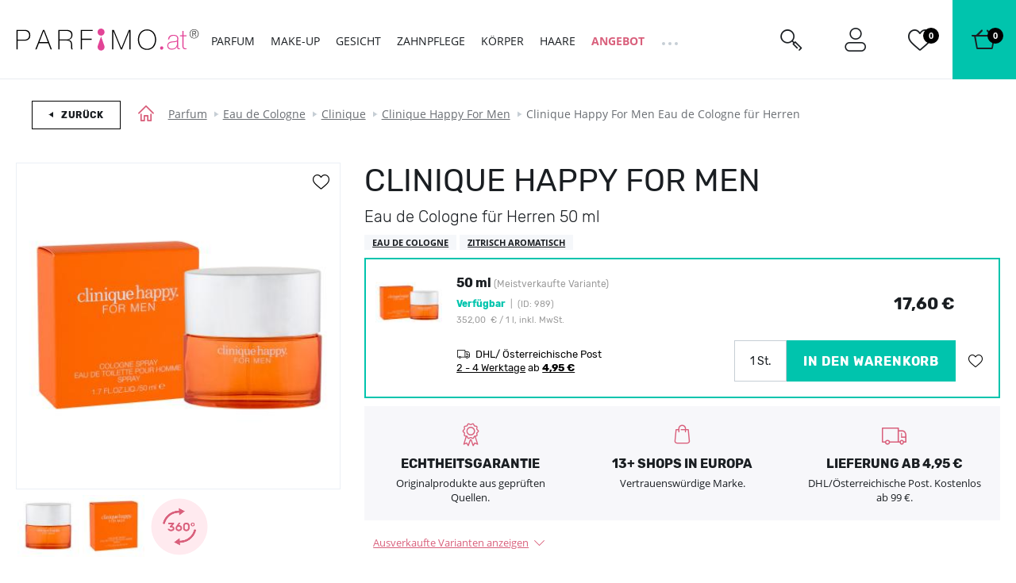

--- FILE ---
content_type: text/html; charset=UTF-8
request_url: https://www.parfimo.at/clinique-happy-for-men-eau-de-cologne-fur-herren/
body_size: 186799
content:
<!DOCTYPE html> <html lang="de" data-currency="EUR" data-currency-locale="€" data-conversion-currency="CZK" data-instance="fiat" data-stargate-url="https://www.parfimo.at/services/stargate" data-app-environment="production" data-generated="26/01/2026 12:17" data-gtm-code="" itemscope itemtype="http://schema.org/WebPage" > <head> <meta charset="utf-8" /> <meta name="viewport" content="user-scalable=no, width=device-width, initial-scale=1, maximum-scale=1" /> <title id="template-container_meta-title" data-template-id="meta-title" >Clinique Happy For Men Eau de Cologne für Herren | Parfimo.at®</title> <link rel="preload" href="/common/built/vendor/custom-event-polyfill/polyfill.js" as="script" /> <link rel="preload" href="/common/built/vendor/whatwg-fetch/dist/fetch.umd.js" as="script" /> <link rel="preload" href="/common/built/bundle-bea353a752.min.js" as="script" /> <link rel="preload" href="/common/fonts/rubik-light.woff2" as="font" type="font/woff2" crossorigin="anonymous" /> <link rel="preload" href="/common/fonts/rubik-regular.woff2" as="font" type="font/woff2" crossorigin="anonymous" /> <link rel="preload" href="/common/fonts/rubik-medium.woff2" as="font" type="font/woff2" crossorigin="anonymous" /> <link rel="preload" href="/common/fonts/rubik-bold.woff2" as="font" type="font/woff2" crossorigin="anonymous" /> <link rel="preload" href="/common/fonts/opensans-regular.woff2" as="font" type="font/woff2" crossorigin="anonymous" /> <link rel="preload" href="/common/fonts/opensans-bold.woff2" as="font" type="font/woff2" crossorigin="anonymous" /> <link rel="preload" href="/common/fonts/iconfont-1698842368.woff2" as="font" type="font/woff2" crossorigin="anonymous" /> <link rel="preload" href="//www.parfimo.at/data/cache/thumb_min500_max750-min500_max750-12/products/15751/1682531565/clinique-happy-for-men-eau-de-cologne-fur-herren-50-ml-209946.jpg" as="image" /> <style type="text/css">
                /*!  */@font-face{font-family:Rubik;src:url(/common/fonts/rubik-light.woff2) format('woff2'),url(/common/fonts/rubik-light.woff) format('woff');font-weight:300;font-style:normal;font-display:swap;unicode-range:U+0000-00FF,U+0131,U+0152-0153,U+02BB-02BC,U+02C6,U+02DA,U+02DC,U+2000-206F,U+2074,U+20AC,U+2122,U+2191,U+2193,U+2212,U+2215,U+FEFF,U+FFFD}@font-face{font-family:Rubik;src:url(/common/fonts/rubik-light.woff2) format('woff2'),url(/common/fonts/rubik-light.woff) format('woff');font-weight:300;font-style:normal;font-display:swap;unicode-range:U+0100-024F,U+0259,U+1E00-1EFF,U+2020,U+20A0-20AB,U+20AD-20CF,U+2113,U+2C60-2C7F,U+A720-A7FF}@font-face{font-family:Rubik;src:url(/common/fonts/rubik-light-cyrillic.woff2) format('woff2'),url(/common/fonts/rubik-light-cyrillic.woff) format('woff');font-weight:300;font-style:normal;font-display:swap;unicode-range:U+0400-045F,U+0490-0491,U+04B0-04B1,U+2116}@font-face{font-family:Rubik;src:url(/common/fonts/rubik-regular.woff2) format('woff2'),url(/common/fonts/rubik-regular.woff) format('woff');font-weight:400;font-style:normal;font-display:swap;unicode-range:U+0000-00FF,U+0131,U+0152-0153,U+02BB-02BC,U+02C6,U+02DA,U+02DC,U+2000-206F,U+2074,U+20AC,U+2122,U+2191,U+2193,U+2212,U+2215,U+FEFF,U+FFFD}@font-face{font-family:Rubik;src:url(/common/fonts/rubik-regular.woff2) format('woff2'),url(/common/fonts/rubik-regular.woff) format('woff');font-weight:400;font-style:normal;font-display:swap;unicode-range:U+0100-024F,U+0259,U+1E00-1EFF,U+2020,U+20A0-20AB,U+20AD-20CF,U+2113,U+2C60-2C7F,U+A720-A7FF}@font-face{font-family:Rubik;src:url(/common/fonts/rubik-regular-cyrillic.woff2) format('woff2'),url(/common/fonts/rubik-regular-cyrillic.woff) format('woff');font-weight:400;font-style:normal;font-display:swap;unicode-range:U+0400-045F,U+0490-0491,U+04B0-04B1,U+2116}@font-face{font-family:Rubik;src:url(/common/fonts/rubik-medium.woff2) format('woff2'),url(/common/fonts/rubik-medium.woff) format('woff');font-weight:500;font-style:normal;font-display:swap;unicode-range:U+0000-00FF,U+0131,U+0152-0153,U+02BB-02BC,U+02C6,U+02DA,U+02DC,U+2000-206F,U+2074,U+20AC,U+2122,U+2191,U+2193,U+2212,U+2215,U+FEFF,U+FFFD}@font-face{font-family:Rubik;src:url(/common/fonts/rubik-medium.woff2) format('woff2'),url(/common/fonts/rubik-medium.woff) format('woff');font-weight:500;font-style:normal;font-display:swap;unicode-range:U+0100-024F,U+0259,U+1E00-1EFF,U+2020,U+20A0-20AB,U+20AD-20CF,U+2113,U+2C60-2C7F,U+A720-A7FF}@font-face{font-family:Rubik;src:url(/common/fonts/rubik-medium-cyrillic.woff2) format('woff2'),url(/common/fonts/rubik-medium-cyrillic.woff) format('woff');font-weight:500;font-style:normal;font-display:swap;unicode-range:U+0400-045F,U+0490-0491,U+04B0-04B1,U+2116}@font-face{font-family:Rubik;src:url(/common/fonts/rubik-bold.woff2) format('woff2'),url(/common/fonts/rubik-bold.woff) format('woff');font-weight:700;font-style:normal;font-display:swap;unicode-range:U+0000-00FF,U+0131,U+0152-0153,U+02BB-02BC,U+02C6,U+02DA,U+02DC,U+2000-206F,U+2074,U+20AC,U+2122,U+2191,U+2193,U+2212,U+2215,U+FEFF,U+FFFD}@font-face{font-family:Rubik;src:url(/common/fonts/rubik-bold.woff2) format('woff2'),url(/common/fonts/rubik-bold.woff) format('woff');font-weight:700;font-style:normal;font-display:swap;unicode-range:U+0100-024F,U+0259,U+1E00-1EFF,U+2020,U+20A0-20AB,U+20AD-20CF,U+2113,U+2C60-2C7F,U+A720-A7FF}@font-face{font-family:Rubik;src:url(/common/fonts/rubik-bold-cyrillic.woff2) format('woff2'),url(/common/fonts/rubik-bold-cyrillic.woff) format('woff');font-weight:700;font-style:normal;font-display:swap;unicode-range:U+0400-045F,U+0490-0491,U+04B0-04B1,U+2116}@font-face{font-family:'Open Sans';src:url(/common/fonts/opensans-regular.woff2) format('woff2'),url(/common/fonts/opensans-regular.woff) format('woff');font-weight:400;font-style:normal;font-display:swap;unicode-range:U+0000-00FF,U+0131,U+0152-0153,U+02BB-02BC,U+02C6,U+02DA,U+02DC,U+2000-206F,U+2074,U+20AC,U+2122,U+2191,U+2193,U+2212,U+2215,U+FEFF,U+FFFD}@font-face{font-family:'Open Sans';src:url(/common/fonts/opensans-regular.woff2) format('woff2'),url(/common/fonts/opensans-regular.woff) format('woff');font-weight:400;font-style:normal;font-display:swap;unicode-range:U+0100-024F,U+0259,U+1E00-1EFF,U+2020,U+20A0-20AB,U+20AD-20CF,U+2113,U+2C60-2C7F,U+A720-A7FF}@font-face{font-family:'Open Sans';src:url(/common/fonts/opensans-regular-cyrillic.woff2) format('woff2'),url(/common/fonts/opensans-regular-cyrillic.woff) format('woff');font-weight:400;font-style:normal;font-display:swap;unicode-range:U+0400-045F,U+0490-0491,U+04B0-04B1,U+2116}@font-face{font-family:'Open Sans';src:url(/common/fonts/opensans-regular-greek.woff2) format('woff2'),url(/common/fonts/opensans-regular-greek.woff) format('woff');font-weight:400;font-style:normal;font-display:fallback;unicode-range:U+0370-03FF}@font-face{font-family:'Open Sans';src:url(/common/fonts/opensans-bold.woff2) format('woff2'),url(/common/fonts/opensans-bold.woff) format('woff');font-weight:700;font-style:normal;font-display:swap;unicode-range:U+0000-00FF,U+0131,U+0152-0153,U+02BB-02BC,U+02C6,U+02DA,U+02DC,U+2000-206F,U+2074,U+20AC,U+2122,U+2191,U+2193,U+2212,U+2215,U+FEFF,U+FFFD}@font-face{font-family:'Open Sans';src:url(/common/fonts/opensans-bold.woff2) format('woff2'),url(/common/fonts/opensans-bold.woff) format('woff');font-weight:700;font-style:normal;font-display:swap;unicode-range:U+0100-024F,U+0259,U+1E00-1EFF,U+2020,U+20A0-20AB,U+20AD-20CF,U+2113,U+2C60-2C7F,U+A720-A7FF}@font-face{font-family:'Open Sans';src:url(/common/fonts/opensans-bold-cyrillic.woff2) format('woff2'),url(/common/fonts/opensans-bold-cyrillic.woff) format('woff');font-weight:700;font-style:normal;font-display:swap;unicode-range:U+0400-045F,U+0490-0491,U+04B0-04B1,U+2116}@font-face{font-family:'Open Sans';src:url(/common/fonts/opensans-bold-greek.woff2) format('woff2'),url(/common/fonts/opensans-bold-greek.woff) format('woff');font-weight:700;font-style:normal;font-display:fallback;unicode-range:U+0370-03FF}/*!  */
            </style> <script id="meta-title" type="x-tmpl-mustache">
            <% title %>        </script> <script id="header_main-menu" type="x-tmpl-mustache">
    <div data-component="trackingUserEvent" data-event="navigation" ><ul class="Navigation-list is-not-initialized" data-component="navigationCollapse" data-target=".js-user-zone" data-nested=".js-navigation-nested" data-nested-trigger=".js-navigation-collapse" ><% #main_menu %><li class="Navigation-item js-navigation-collapse-item"><a href="/<% curl %>/"title="Kategorie anzeigen <% name %>"class="Navigation-link js-tracking-user-event-item<% #color_text %> Navigation-link--<% color_text %><% /color_text %><% #has_desktop_submenu %> js-navigation-item js-showSubmenu js-menu-item<% /has_desktop_submenu %><% ^has_desktop_submenu %> Navigation-link--noArrow<% /has_desktop_submenu %>"data-label="<% name %>"<% #has_submenu %>data-disable-mobile-tracking<% /has_submenu %>><% name %></a><% #has_submenu %><ul class="navigation-Submenu header-Popup u-mt--30 js-navigation-submenu">
    <% #submenu %>        <% >recursive_partials %>    <% /submenu %></ul>
<% /has_submenu %><% #has_desktop_submenu %><div id="template-container_header_main-menu-submenu-item_<% category_id %>"data-template-id="header_main-menu-submenu-item" ></div><% /has_desktop_submenu %></li><% /main_menu %><li class="Navigation-item Navigation-toggleCollapse is-hidden js-navigation-collapse"><span class="Navigation-link Navigation-dotsContainer"><i class="Navigation-dot"></i><i class="Navigation-dot"></i><i class="Navigation-dot"></i></span><ul class="Navigation-nested is-hidden js-navigation-nested"></ul></li></ul></div>

</script> <script id="header_main-menu-recursive-item" type="x-tmpl-mustache">
    <% #show_links %>
    <% #back_to_category %>        <li class="Navigation-item">
    <div
        class="
            Navigation-link
            Navigation-link--arrowBack
            js-hideSubnavigation
            u-sm-pl--40
        "
    >
        <% #back_to_category %>            <% back_to_category %>        <% /back_to_category %>        <% ^back_to_category %>            Zurück zu <% name %>        <% /back_to_category %>    </div>
</li>

    <% /back_to_category %>
    <% #show_category %>        <li class="Navigation-item">
    <a
        href="/<% show_category_url %>/"
        class="Navigation-link Navigation-link--white Navigation-link--noArrow js-tracking-user-event-item"
        data-label="<% name %>"
    >
        <% #show_category %>            <% show_category %>        <% /show_category %>        <% ^show_category %>            Alles in der Kategorie <% name %>        <% /show_category %>    </a>
</li>

    <% /show_category %>
<% /show_links %>
<li class="Navigation-item">
    <a
        href="/<% curl %><% ^has_params %>/<% /has_params %>"
        title="Anzeigen <% name %>"
        class="
            Navigation-link
            <% #has_submenu %>                js-menu-item
            <% /has_submenu %>            <% ^has_submenu %>                Navigation-link--noArrow
            <% /has_submenu %>            js-tracking-user-event-item
        "
        data-label="<% name %>"
        <% #has_submenu %>            data-disable-mobile-tracking
        <% /has_submenu %>    >
        <% name %>        <% #has_submenu %>            <span class="Navigation-link-arrow"></span>
        <% /has_submenu %>    </a>

    <span></span>

    <% #has_submenu %>        <ul class="navigation-Submenu navigation-Submenu--mobile navigation-Submenu--level<% level %> js-navigation-submenu">

            <% #submenu %>
                <% #first_item %>                    <% #back_to_category %>                        <li class="Navigation-item">
    <div
        class="
            Navigation-link
            Navigation-link--arrowBack
            js-hideSubnavigation
            u-sm-pl--40
        "
    >
        <% #back_to_category %>            <% back_to_category %>        <% /back_to_category %>        <% ^back_to_category %>            Zurück zu <% name %>        <% /back_to_category %>    </div>
</li>

                    <% /back_to_category %>
                    <% #show_category %>                        <li class="Navigation-item">
    <a
        href="/<% show_category_url %>/"
        class="Navigation-link Navigation-link--white Navigation-link--noArrow js-tracking-user-event-item"
        data-label="<% name %>"
    >
        <% #show_category %>            <% show_category %>        <% /show_category %>        <% ^show_category %>            Alles in der Kategorie <% name %>        <% /show_category %>    </a>
</li>

                    <% /show_category %>                <% /first_item %>
                <% >recursive_partials %>            <% /submenu %>
        </ul>
    <% /has_submenu %>
</li>

</script> <script id="header_main-menu-submenu-item" type="x-tmpl-mustache">
    <% #submenus %>    <% #content %>        <div
            class="Navigation-submenu header-Popup header-Popup--menu"
            data-component="headerPopup"
            data-popup-type="menu"
            data-menu-id="<% category_id %>"
        >
            <div
                class="Navigation-submenuGrid header-Popup-section Navigation-background"
                <% ^is_navigation_banner %>                    style="background-image: url(<% img_background %>);"
                <% /is_navigation_banner %>            >

                <% #column1 %>                    <div class="Navigation-submenuGrid-item">

    <% #headline %>        <span class="Navigation-title">
            <% headline %>        </span>
    <% /headline %>
    <ul>
        <% #links %>            <li>
                <a href="<% link %>"
                   class="Navigation-special <% #color %>Navigation-special--<% color %><% /color %> js-tracking-user-event-item"
                   title="<% name %>"
                   data-label="<% #headline %><% headline %>|<% /headline %><% name %>"
                >
                    <% name %>                </a>
            </li>
        <% /links %>    </ul>

</div>

                <% /column1 %>
                <% #column2 %>                    <div class="Navigation-submenuGrid-item"><div class="Wysiwyg"><span class="Navigation-title"><% #headline %><% headline %><% /headline %><% ^headline %>Sortiment<% /headline %></span><ul><% #links %><li class="Navigation-submenu-listItem"><a href="<% link %>"class="js-tracking-user-event-item"title="Anzeigen <% name %>"data-label="<% #headline %><% headline %><% /headline %><% ^headline %>Sortiment<% /headline %>|<% name %>"><% name %></a></li><% /links %></ul><% #allProductsLink %><a href="<% link %>"class="Navigation-completeSortiment js-tracking-user-event-item"data-label="<% #headline %><% headline %><% /headline %><% ^headline %>Sortiment<% /headline %>|<% name %>"><% name %></a><% /allProductsLink %></div></div>

                <% /column2 %>
                <% #column3 %>                    <div class="Navigation-submenuGrid-item">
    <% #sexes %>        <span class="Navigation-title">
            <% #headline %>                <% headline %>            <% /headline %>            <% ^headline %>                Geschlecht
            <% /headline %>        </span>

        <ul class="Navigation-sex">
            <% #links %>                <li>
                    <a
                        href="/<% link %>/"
                        class="js-tracking-user-event-item"
                        title="<% name %>"
                        data-label="<% #headline %><% headline %><% /headline %><% ^headline %>Geschlecht<% /headline %>|<% name %>"
                    >
                        <i class="Sex Sex--<% type %>" title="<% name %>"></i>
                        <% name %>                    </a>
                </li>
            <% /links %>        </ul>
    <% /sexes %>
    <% #prices %>        <span class="Wysiwyg">
            <span class="Navigation-title <% #sexes %>u-mt--20<% /sexes %>">
                <% #headline %>                    <% headline %>                <% /headline %>                <% ^headline %>                    Preis
                <% /headline %>            </span>

            <ul>
                <% #links %>                    <li class="Navigation-submenu-listItem">
                        <a
                            href="<% link %>"
                            class="js-tracking-user-event-item"
                            title="<% name %>"
                            data-label="<% #headline %><% headline %><% /headline %><% ^headline %>Preis<% /headline %>|<% name %>"
                        >
                            <% name %>                        </a>
                    </li>
                <% /links %>            </ul>

        </span>
    <% /prices %></div>

                <% /column3 %>
                <% #column4 %>                    <div class="Navigation-submenuGrid-item Wysiwyg" data-component="itemFilterAjax">
    <% #manufacturers %>        <span class="Navigation-title">
            <% #headline %>                <% headline %>            <% /headline %>            <% ^headline %>                Marken
            <% /headline %>        </span>

        <div class="Filter-content Navigation-filterContent Wysiwyg">
    

    <div class="Navigation-scroll">
        <% #showScroll %>            
<div class="Scroll Scroll--fullHeight" data-component="scroll">
    <div class="Scroll-wrapper">
        

        <ul>
            <% #links %>                <li class="Navigation-submenu-listItem">
                    <a
                        href="/<% link %>/"
                        class="Filter-link js-tracking-user-event-item"
                        title="Marke anzeigen <% name %>"
                        data-label="<% #headline %><% headline %><% /headline %><% ^headline %>Marken<% /headline %>|<% name %>"
                    >
                        <% name %>                    </a>
                </li>
            <% /links %>        </ul>

        <% ^links %>            <p>Kein Ergebnis gefunden</p>
        <% /links %>
    
    </div>
</div>

        <% /showScroll %>        <% ^showScroll %>            

        <ul>
            <% #links %>                <li class="Navigation-submenu-listItem">
                    <a
                        href="/<% link %>/"
                        class="Filter-link js-tracking-user-event-item"
                        title="Marke anzeigen <% name %>"
                        data-label="<% #headline %><% headline %><% /headline %><% ^headline %>Marken<% /headline %>|<% name %>"
                    >
                        <% name %>                    </a>
                </li>
            <% /links %>        </ul>

        <% ^links %>            <p>Kein Ergebnis gefunden</p>
        <% /links %>
    
        <% /showScroll %>    </div>
</div>


    <% /manufacturers %></div>

                <% /column4 %>
                <% #column5 %>                    <% #product_id %>                        <div class="Navigation-submenuGrid-item u-textCenter">
    <div class="ProductCard ProductCard--small ProductCard--navigation"
     data-card-clickable
     data-component="productCard"
    
    data-analytics-event-observe="banner_view"



    data-analytics-event-link-click="banner_select"








    <% #analytics_json %>        data-analytics='<% &analytics_json %>'
    <% /analytics_json %>
>

    <% #gender %>        <i class="Sex Sex--<% gender.type %>" title="<% gender.name %>"></i>
    <% /gender %>
    <div class="BadgeList">
        <div class="BadgeList-block">
            
<% #show_discount_badge %>    <% #is_badge_row %>        <span class="ProductRow-badge">
    <% /is_badge_row %>            <span class="Badge Badge--red <% #is_small_badge %>Badge--small<% /is_small_badge %> u-mb--none">
                <span class="Badge-full">
                    Rabatt
                    <% discount_in_percent %><span class="h-percentageSeparator">&nbsp;</span>%
                </span>
                <span class="Badge-short">
                    <% discount_in_percent %><span class="h-percentageSeparator">&nbsp;</span>%
                </span>
            </span>
    <% #is_badge_row %>        </span>
    <% /is_badge_row %><% /show_discount_badge %>
<% #is_action %>    <% #is_badge_row %>    <span class="ProductRow-badge">
<% /is_badge_row %>        <span class="Badge Badge--red <% #is_small_badge %>Badge--small<% /is_small_badge %> u-mb--none">
            <span class="Badge-full">Angebot </span>
            <span class="Badge-short">Und </span>
        </span>
<% #is_badge_row %>    </span>
<% /is_badge_row %><% #is_small_badge %><% /is_small_badge %>
<% /is_action %>
<% #is_recommended %>    <% #is_badge_row %>    <span class="ProductRow-badge">
<% /is_badge_row %>        <span class="Badge Badge--turquoise <% #is_small_badge %>Badge--small<% /is_small_badge %> u-mb--none">
            <span class="Badge-full">Wir empfehlen</span>
            <span class="Badge-short">D</span>
        </span>
<% #is_badge_row %>    </span>
<% /is_badge_row %><% #is_small_badge %><% /is_small_badge %>
<% /is_recommended %>
<% #is_new %>    
<% #is_badge_row %>    <span class="ProductRow-badge">
<% /is_badge_row %>        <span
            class="Badge Badge--blue <% #is_small_badge %>Badge--small<% /is_small_badge %> u-mb--none"
            itemprop="itemCondition"
            href="http://schema.org/NewCondition"
        >
            <span class="Badge-full">
                                Neu
            </span>
            <span class="Badge-short">N</span>
        </span>
<% #is_badge_row %>    </span>
<% /is_badge_row %><% #is_small_badge %>    <br>
<% /is_small_badge %>
<% /is_new %>
<% #has_gift %>    <% #is_badge_row %>    <span class="ProductRow-badge">
<% /is_badge_row %>        <span class="Badge <% #is_small_badge %>Badge--small<% /is_small_badge %> u-mb--none">
            <span class="Badge-full">Geschenk </span>
            <span class="Badge-short">D</span>
        </span>
<% #is_badge_row %>    </span>
<% /is_badge_row %><% #is_small_badge %><% /is_small_badge %>
<% /has_gift %>
<% #badges %>    <% #is_badge_row %>    <span class="ProductRow-badge">
<% /is_badge_row %>        <span
            class=" Badge Badge--<% code %> <% #is_small_badge %>Badge--small<% /is_small_badge %> u-mb--none"
            title="<% &text %>"
        >
            <span class="Badge-full">
                                <% text %>            </span>
            <span class="Badge-short">
                <% #short_text %>                    <% &short_text %>                <% /short_text %>                <% ^short_text %>                    <% &text %>                <% /short_text %>            </span>
        </span>
<% #is_badge_row %>    </span>
<% /is_badge_row %><% #is_small_badge %><% /is_small_badge %>
<% /badges %>
        </div>
    </div>


    <a href="/<% url %>/">
        <img src="<% img %>" class="ProductCard-image is-loaded" alt="<% title_base %>" width="160" height="160">
    </a>

    <div class="ProductCard-title">
        <a href="/<% url %>/">
            <% title_base %>        </a>
    </div>

    <div class="ProductCard-description">
        <% title_addon %>    </div>

    <div class="ProductCard-bottom">
        <span class="Price ProductCard-price">
            <% price.view %>
                    </span>

        
<% #unit_price_info %><div class="ProductUnitPrice">(<% unit_price_info %>)</div><% /unit_price_info %>
    </div>

</div>

</div>

                    <% /product_id %>                <% /column5 %>
            </div>
        </div>
    <% /content %><% /submenus %>
</script> <script id="wishlists-popup" type="x-tmpl-mustache">
            <div
    class="
        WishlistPopup
        <% #is_popup_open %>            is-open
        <% /is_popup_open %>        <% #is_on_right_edge %>            is-on-right-edge
        <% /is_on_right_edge %>        <% #is_on_left_edge %>            is-on-left-edge
        <% /is_on_left_edge %>        <% #is_on_top %>            is-on-top
        <% /is_on_top %>        js-wishlist-popup
        js-dont-close-wishlist-popup
    "
    id="WishlistPopup"
    style="<% style %>"
    data-component="wishlistPopup"
    data-product-id="<% product_id %>"
    data-add-item="Produkt der Wunschliste hinzugefügt"
    data-remove-item="Produkt aus der Wunschliste entfernt"
>

    <span class="WishlistPopup-label">
        Der Wunschliste hinzugefügt:
    </span>
    <% #wishlists %>        <div
            class="WishlistPopup-listItem js-custom-wishlist js-wishlist-cbx-wrap"
            data-title-add="Der Wunschliste hinzufügen"
            data-title-remove="Aus der Wunschliste entfernen"
        >

            <label for="wishlist_<% category_id %>" class="Checkbox">
                <input
                    type="checkbox"
                    id="wishlist_<% category_id %>"
                    class="js-wishlist-checkbox"
                    name="wishlist_<% category_id %>"
                    data-wishlist-category-id="<% category_id %>"
                    data-wishlist-items="<% products_id %>"
                    <% #is_checked %>                        checked
                    <% /is_checked %>                />
                <i class="Checkbox-control"></i>
                <span class="Checkbox-label">
                    <% name %>                </span>
            </label>

            <a
                class="WishlistPopup-listItemLink"
                href="/wishlist/?f[wc]=<% category_id %>"
                title="Wunschliste anzeigen"
            >
                >
            </a>

        </div>

        <% #has_custom_wishlists %>            <% #is_default %>                <hr class="Hr" />
            <% /is_default %>        <% /has_custom_wishlists %>
    <% /wishlists %>
    <% ^wishlists %>        <div
            class="WishlistPopup-listItem js-wishlist-cbx-wrap"
            data-title-add="Der Wunschliste hinzufügen"
            data-title-remove="Aus der Wunschliste entfernen"
        >

            <label for="wishlist_0" class="Checkbox">
                <input
                    type="checkbox"
                    id="wishlist_0"
                    class="js-wishlist-checkbox"
                    name="wishlist_0"
                    data-wishlist-category-id="0"
                    data-wishlist-items="<% products_id %>"
                />
                <i class="Checkbox-control"></i>
                <span class="Checkbox-label">
                    Mein Wunsch
                </span>
            </label>

            <a
                class="WishlistPopup-listItemLink"
                href="/wishlist/?f[wc]=0"
                title="Wunschliste anzeigen"
            >
                >
            </a>

        </div>

    <% /wishlists %>
    <hr class="Hr" />

    <div class="WishlistPopup-formWrapper">
        <span
            class="WishlistPopup-newItemLink js-wishlist-show-form"
            title="Wunschliste erstellen"
        >
            + <u>Wunschliste erstellen</u>
        </span>

        <form
    class="
        WishlistPopup-form
        validation
        clearfix
        u-hidden
        js-wishlist-form
    "
    action="/FavoriteProducts/addCategory/"
    method="post"
    data-component="form"
    autocomplete="off"
>

    <div class="Control   is-required"><input type="text"name="name"id="f_name" placeholder="Bestseller " required class=" required WishlistPopup-formInput js-wishlist-input" maxlength="20"></div>


    <input type="hidden" name="snp[]" value="">
    <input type="hidden" name="product_id" value="<% product_id %>">
    <input type="hidden" name="category_id" class="js-wishlist-input-category-id" value="">

    <button
        class="
            WishlistPopup-submit
            Button
            Button--small
            Button--redInverted
        "
    >
        <i class="Icon Icon-check Icon-checked"></i>
    </button>

</form>

<div class="WishlistPopup-formMessage js-wishlist-form-message"></div>

    </div>

    <span class="WishlistPopup-busyMsgIcon Icon Icon-2x Icon-check"></span>

</div>


        </script> <script id="promoaction-line" type="x-tmpl-mustache">
            <% #available_offers %>    <div
        class="
            promoAction-Line
            <% #is_button %>                promoAction-Line--thin
            <% /is_button %>            <% #is_color %>            promoAction-Line--<% color %>            <% /is_color %>            <% ^is_color %>                promoAction-Line--default
            <% /is_color %>        "
    >

        <span
            class="promoAction-Line-leftDecor"
            <% #is_image_left %>                style="background-image:url(<% image_left_url %>)"
            <% /is_image_left %>            <% ^is_image_left %>                                    style="background-image:url(/common/images/layout/promo-before.jpg)"
                            <% /is_image_left %>        >
        </span>

        <div class="promoAction-Line-content">
            <% #is_title %>                <strong><% front_title %></strong>
            <% /is_title %>            <% &front_message %>
            <% #is_button %>                <br class="u-xs-block">
                <a
                    href="<% buttom_url %>"
                    class="
                        Button
                        Button--tiny
                        <% #add_button_class %>                            Button--white
                        <% /add_button_class %>                    "
                >
                    <% button_title %>                </a>
            <% /is_button %>        </div>

        <span
            class="promoAction-Line-rightDecor"
            <% #is_image_right %>                style="background-image:url(<% image_right_url %>)"
            <% /is_image_right %>            <% ^is_image_right %>                                    style="background-image:url(/common/images/layout/promo-after.jpg)"
                            <% /is_image_right %>        >
        </span>

    </div>
<% /available_offers %>
        </script> <script id="product-detail_variants-in-stock" type="x-tmpl-mustache">
    <% #variants_in_stock %>        <% #render_template_container %><div
    id="template-container_product-detail_selected-variant_<% product_id %>"
    data-template-id="product-detail_current-variant"
    data-current-variant-container
    class="js-product-variant-container js-discount-prices-container"
>
<% /render_template_container %>    <div
        class="
            ProductRow
            ProductRow--variant
            js-product-row-variant
            <% #is_selected %>                is-active
                <% #promo_text %>                    has-promo-text-banner
                    js-has-promo-text-banner
                <% /promo_text %>            <% /is_selected %>            <% ^any_has_image %>                has-no-image
            <% /any_has_image %>            <% #show_watchdog_button %>                is-not-in-stock
            <% /show_watchdog_button %>            <% #is_quantity_discount %>                has-quantity-discounts
            <% /is_quantity_discount %>        "
        data-component="productCard"
        data-variant
        <% ^is_selected %>            data-selectable-variant
        <% /is_selected %>        <% #is_selected %>            data-active-variant
        <% /is_selected %>        itemscope
        itemprop="offers"
        itemtype="http://schema.org/Offer"
        data-event="GAEvent"
        data-event-category="Product detail"
        data-event-action="<% ga_action %>"
        data-event-label="<% full_title %>"
        data-variant-id="<% product_id %>"
    >

        <div class="ProductRow-image">
            <a
                href="/<% url %>"
                title="<% full_title %>"
            >
                <% ^has_shades_images %>                    <img
    src="<% img %>"
    class="ProductRow-productImage u-block"
    width="70"
    height="70"
    alt="<% full_title %>"
    loading="lazy"
/>

                <% /has_shades_images %>                <% #has_shades_images %>                    <% #shade %>                        <% #has_shade_image %>                            <img
    src="<% img %>"
    class="
        ProductRow-shadeImage
        <% #show_shade_border %>            has-border
        <% /show_shade_border %>        u-borderRadius--50
        u-block
    "
    width="60"
    height="60"
    alt="<% full_title %>"
    loading="lazy"
/>

                        <% /has_shade_image %>                    <% /shade %>                <% /has_shades_images %>            </a>
        </div>

        <div
            class="ProductRow-titleWrap"
            <% #is_tester %>                data-component="tooltip"
            <% /is_tester %>        >
            <h3 class="ProductRow-title" itemprop="name">
                <a
    href="/<% url %>"
    title="<% full_title %>"
    itemprop="url"
    data-variant-link
>
    <span class="ProductRow-titleMain">
        <% ^has_shades %>            <strong class="ProductRow-titleVariant">
                <% #is_set %>                    Geschenkset
                <% /is_set %>
                <% variant %>
                <% #name_postscript %>                    <% #is_set %>                        <% name_postscript %>                    <% /is_set %>                    <% ^is_set %>                        <% ^has_set_composition %>                            <% name_postscript %>                        <% /has_set_composition %>                    <% /is_set %>
                <% /name_postscript %>            </strong>

            <% #is_bestseller %>            <span class="ProductRow-bestSeller">
            (Meistverkaufte Variante)
        </span>
    <% /is_bestseller %>
        <% /has_shades %>
        <% #has_shades %>            <strong class="ProductRow-titleVariant">
                <% #is_set %>                    Geschenkset
                                            <span>Farbton </span>
                             
                <% /is_set %>
                <% ^is_set %>                    <% #has_set_composition %>                        Set Farbton
                    <% /has_set_composition %>                <% /is_set %>
                <% #is_set %>                    <% #shade %>                        <% title %>                    <% /shade %>                <% /is_set %>
                <% ^is_set %>                    <% #has_set_composition %>                        <% #is_damaged %>                            <% #name_appendix_5 %>                                <% name_appendix_5 %>                            <% /name_appendix_5 %>                        <% /is_damaged %>                        <% ^is_damaged %>                            <% #shade %>                                <% title %>                            <% /shade %>                        <% /is_damaged %>                    <% /has_set_composition %>
                    <% ^has_set_composition %>                        <% #shade %>                            <% title %>                        <% /shade %>                    <% /has_set_composition %>                <% /is_set %>
                <% #name_postscript %>                    <% name_postscript %>                <% /name_postscript %>            </strong>

            <% #is_bestseller %>            <span class="ProductRow-bestSeller">
            (Meistverkaufte Variante)
        </span>
    <% /is_bestseller %>

            <% #name_appendix_5 %>                <% ^has_set_composition %>                    <br>
                    <% name_appendix_5 %>                <% /has_set_composition %>            <% /name_appendix_5 %>        <% /has_shades %>
        <% #is_tester %>            
<span class="Info Info--small Info--green Info--vector js-tooltip-element"><i class="Icon Icon-info"></i></span>



        <% /is_tester %>
        <% #has_shades %>            <% #text_short %>                <br>
                <% text_short %>            <% /text_short %>        <% /has_shades %>    </span>

    <% #show_description %>        <br>
        <span class="ProductRow-titleDescription">
            <% #show_description_icon %>                <span class="ProductRow-giftIcon">
                    <i class="Icon Icon-gift"></i>
                    <% ^is_eglamour %>                        <span class="u-equalSign"></span>
                    <% /is_eglamour %>                </span>
            <% /show_description_icon %>            <span class="ProductRow-titleDescriptionContent" itemprop="description">
                                <% name_appendix_3 %>            </span>
        </span>
    <% /show_description %></a>

            </h3>

            <% #is_tester %>                
<span class="Info-content js-tooltip-content">
    <span class="Wysiwyg">
        Parfum- und Kosmetiktester unterscheiden sich i. d. R. weder im Hinblick auf deren Zusammensetzung, noch im Hinblick auf deren Duft, noch auf deren Wirkung. Der bedeutend niedrigere Preis stellt einen angenehmen Unterschied dar. Die äußere Aufmachung, bzw. die Verpackung ist ebenfalls abweichend. Manchmal ist es eine gewöhnliche Kartonschachtel, ein andermal fehlt die Schachtel ganz und gar. Bei Parfums kann auch das Flakon leicht abweichen, manchmal fehlt die Kappe der Zerstäubers. Die Tester sind nicht zum persönlichen Verbrauch der Endkunden bestimmt. Sie dienen lediglich zu Vorführungszwecken und zum Ausprobieren der Parfums oder Kosmetik beim Verkauf in den Filialen. Durch den Kauf des Testers nimmt der Käufer diese Tatsache zur Kenntn
    </span>
</span>


            <% /is_tester %>        </div>

        <div class="ProductRow-content">
            <% #show_labels_variant %>                <p class="ProductRow-param">
                    <% labels_variant %>                </p>
            <% /show_labels_variant %>
            <% #show_badges %>                <div class="BadgeList">
                    <div class="BadgeList-inline">
                        
<% #show_discount_badge %>    <% #is_badge_row %>        <span class="ProductRow-badge">
    <% /is_badge_row %>            <span class="Badge Badge--red <% #is_small_badge %>Badge--small<% /is_small_badge %> u-mb--none">
                <span class="Badge-full">
                    Rabatt
                    <% discount_in_percent %><span class="h-percentageSeparator">&nbsp;</span>%
                </span>
                <span class="Badge-short">
                    <% discount_in_percent %><span class="h-percentageSeparator">&nbsp;</span>%
                </span>
            </span>
    <% #is_badge_row %>        </span>
    <% /is_badge_row %><% /show_discount_badge %>
<% #is_action %>    <% #is_badge_row %>    <span class="ProductRow-badge">
<% /is_badge_row %>        <span class="Badge Badge--red <% #is_small_badge %>Badge--small<% /is_small_badge %> u-mb--none">
            <span class="Badge-full">Angebot </span>
            <span class="Badge-short">Und </span>
        </span>
<% #is_badge_row %>    </span>
<% /is_badge_row %><% #is_small_badge %><% /is_small_badge %>
<% /is_action %>
<% #is_recommended %>    <% #is_badge_row %>    <span class="ProductRow-badge">
<% /is_badge_row %>        <span class="Badge Badge--turquoise <% #is_small_badge %>Badge--small<% /is_small_badge %> u-mb--none">
            <span class="Badge-full">Wir empfehlen</span>
            <span class="Badge-short">D</span>
        </span>
<% #is_badge_row %>    </span>
<% /is_badge_row %><% #is_small_badge %><% /is_small_badge %>
<% /is_recommended %>
<% #is_new %>    
<% #is_badge_row %>    <span class="ProductRow-badge">
<% /is_badge_row %>        <span
            class="Badge Badge--blue <% #is_small_badge %>Badge--small<% /is_small_badge %> u-mb--none"
            itemprop="itemCondition"
            href="http://schema.org/NewCondition"
        >
            <span class="Badge-full">
                                    <span class="Badge-fullShortcut">N - </span>
                                Neu
            </span>
            <span class="Badge-short">N</span>
        </span>
<% #is_badge_row %>    </span>
<% /is_badge_row %><% #is_small_badge %>    <br>
<% /is_small_badge %>
<% /is_new %>
<% #has_gift %>    <% #is_badge_row %>    <span class="ProductRow-badge">
<% /is_badge_row %>        <span class="Badge <% #is_small_badge %>Badge--small<% /is_small_badge %> u-mb--none">
            <span class="Badge-full">Geschenk </span>
            <span class="Badge-short">D</span>
        </span>
<% #is_badge_row %>    </span>
<% /is_badge_row %><% #is_small_badge %><% /is_small_badge %>
<% /has_gift %>
<% #badges %>    <% #is_badge_row %>    <span class="ProductRow-badge">
<% /is_badge_row %>        <span
            class=" Badge Badge--<% code %> <% #is_small_badge %>Badge--small<% /is_small_badge %> u-mb--none"
            title="<% &text %>"
        >
            <span class="Badge-full">
                                    <% #add_short_text %>                        <% #short_text %>                            <span class="Badge-fullShortcut"><% &short_text %> - </span>
                        <% /short_text %>                    <% /add_short_text %>                                <% text %>            </span>
            <span class="Badge-short">
                <% #short_text %>                    <% &short_text %>                <% /short_text %>                <% ^short_text %>                    <% &text %>                <% /short_text %>            </span>
        </span>
<% #is_badge_row %>    </span>
<% /is_badge_row %><% #is_small_badge %><% /is_small_badge %>
<% /badges %>
                    </div>
                </div>
            <% /show_badges %>
            <span class="ProductRow-stockCode">
                <% ^is_gift %>                    <span class="Stock <% stock_classname %>">
                        <link itemprop="availability" content="<% schema_url %>" />
                        <% stock_info.text %>                    </span>
                <% /is_gift %>
                <% #is_selected %>                    <span class="ProductRow-code" data-element-to-remove>&nbsp;&nbsp;|&nbsp;&nbsp;(ID:&nbsp;<% code %>)</span>
                <% /is_selected %>            </span>

            <% ^is_gift %>                <% #in_stock %>                    
<% #unit_price_info %><div class="ProductUnitPrice"><% unit_price_info %></div><% /unit_price_info %>
                <% /in_stock %>            <% /is_gift %>        </div>

        <% #is_selected %>            <% #is_quantity_discount %>                <div
    class="ProductRow-discounts"
    data-component="quantityDiscount"
    data-element-to-remove
>
    <% #is_quantity_discount %>        <span class="js-quantity-price" data-price="<% price.value %>"></span>
        <div class="ProductRow-discounts-contentLayout">
            <div class="ProductRow-discounts-contentLabel">
                <strong>
                    Mengenrabatte
                </strong>
            </div>
            <div class="ProductRow-discounts-contentData">
                
<table
    class="
        basket-QuantityDiscount-table
                    basket-QuantityDiscount-table--simple
        
    "
>
    <% #quantity_prices %>        <tr
            class="js-quantity-row"
            data-quantity-from="<% num_from %>"
            data-quantity-to="<% num_to %>"
            data-price="<% #price %><% value %><% /price %>"
        >
            <td>
                                    <% num_from %>                    <% ^is_equal %>                        - <% num_to %>                    <% /is_equal %>                    St.
                            </td>
            <td>
                <% #price %>                    <% view %>                <% /price %>
                                    / St.
                
                            </td>
        </tr>
    <% /quantity_prices %></table>


                <div class="ProductRow-discounts-contentQuantity">
                    


<div class="Quantity" data-quantity-min="1" data-quantity-max="9999" data-suffix="St." data-component="quantity">
    <button class="Quantity-handler Quantity-handler--plus js-increase">+</button>
    <button class="Quantity-handler Quantity-handler--minus js-decrease" disabled>-</button>
    <input type="text" name="visible_amount" value="1 St." class="Quantity-input js-front" pattern="\d*" >
    <input type="hidden" name="amount" value="1" class="js-quantity-input" >
</div>




                    <div class="ProductRow-discounts-contentSale">
                        <div class="ProductRow-discounts-contentSaleInner">
                            Sie sparen 
                            <strong class="ProductRow-discounts-contentSalePrices">
                                <span class="ProductRow-discounts-contentSaleValue js-quantity-sale">0 €</span>
                                                            </strong>
                        </div>
                    </div>
                </div>
            </div>
        </div>
    <% /is_quantity_discount %></div>

            <% /is_quantity_discount %>        <% /is_selected %>
        <% #show_prices %>            

<div
    class="
        ProductRow-prices
                    <% #usual_price %>                <% #is_selected %>                    ProductRow-prices--hasUsualPrice
                <% /is_selected %>            <% /usual_price %>                u-pl--none
        u-pr--none
    "
    <% ^is_static_template_master %>        <% #is_selected %>                            itemprop="priceSpecification"
                itemscope
                itemtype="https://schema.org/UnitPriceSpecification"
                    <% /is_selected %>    <% /is_static_template_master %>>
            <% ^usual_price %>            <% #old_price %>                            <% ^referrer_partner_visited %>                    <div class="ProductRow-oldPrice">
                        <span class="u-xs-hidden js-tooltip-element" data-component="tooltip">
                            <i class="Icon Icon-info"></i>
                            <span class="Price Price--old">
                                <% #is_selected %>                                    <% #discount_type %>                                        <span class="Price-retail Price-retail--link Link--decorationNone">
                                            
    <% old_price.view %>    
                                        </span>
                                        <span class="Price-retail Price-retail--text">
                                            
    <% old_price.view %>    
                                        </span>

                                                                                    


 

<div id="price-info-<% product_id %>" class="Popup" data-component="popup">
    <div class="Popup-heading"></div>
    <div class="Popup-content">
                    
    <div class="Wysiwyg">
        <p class="Price-retailInfo">
            <i class="Icon Icon-info"></i>
            <% #is_previous_price %>            Tiefstpreis der letzten 30 Tage
            <% /is_previous_price %>            <% #is_price_list %>            Ihr Kundenrabatt
            <% /is_price_list %>            <% #is_promoaction_price %>            Tiefstpreis der letzten 30 Tage
            <% /is_promoaction_price %>            <% #is_usual_price %>            UVP - Vom Lieferanten empfohlener Verkaufspreis. <br /><a href="/preis-info/" target="_blank">Mehr Infos</a>
            <% /is_usual_price %>            <% #is_package_price %>            Preis von einzeln gekauften Produkten
            <% /is_package_price %>        </p>
    </div>

            </div>
            <div
            class="Popup-close close js-default-action"
                    >
        </div>
    </div>


                                                                            <% /discount_type %>
                                    <% ^discount_type%>                                        
    <% old_price.view %>    
                                    <% /discount_type%>                                <% /is_selected %>
                                <% ^is_selected %>                                    
    <% old_price.view %>    
                                <% /is_selected %>                            </span>
                                                            <span class="Info-content js-tooltip-content">
    <span class="Wysiwyg">
        <% #is_previous_price %>            Tiefstpreis der letzten 30 Tage
        <% /is_previous_price %>        <% #is_price_list %>            Ihr Kundenrabatt
        <% /is_price_list %>        <% #is_promoaction_price %>            Tiefstpreis der letzten 30 Tage
        <% /is_promoaction_price %>        <% #is_usual_price %>            UVP - Vom Lieferanten empfohlener Verkaufspreis. <br /><a href="/preis-info/" target="_blank">Mehr Infos</a>
        <% /is_usual_price %>        <% #is_package_price %>            Preis von einzeln gekauften Produkten
        <% /is_package_price %>    </span>
</span>

                                                    </span>

                                                    <a
    href="#price-info-<% product_id %>"
    class="InfoPopupOpener u-xs-inlineBlock Link--decorationNone"
    data-component="popupOpener"
>

                                                    <i class="Icon Icon-info"></i>
                            <span class="Price Price--old">
                                <% #is_selected %>                                    <% #discount_type %>                                        <span class="Price-retail Price-retail--link">
                                            
    <% old_price.view %>    
                                        </span>
                                        <span class="Price-retail Price-retail--text">
                                            
    <% old_price.view %>    
                                        </span>

                                                                                    


 

<div id="price-info-<% product_id %>" class="Popup" data-component="popup">
    <div class="Popup-heading"></div>
    <div class="Popup-content">
                    
    <div class="Wysiwyg">
        <p class="Price-retailInfo">
            <i class="Icon Icon-info"></i>
            <% #is_previous_price %>            Tiefstpreis der letzten 30 Tage
            <% /is_previous_price %>            <% #is_price_list %>            Ihr Kundenrabatt
            <% /is_price_list %>            <% #is_promoaction_price %>            Tiefstpreis der letzten 30 Tage
            <% /is_promoaction_price %>            <% #is_usual_price %>            UVP - Vom Lieferanten empfohlener Verkaufspreis. <br /><a href="/preis-info/" target="_blank">Mehr Infos</a>
            <% /is_usual_price %>            <% #is_package_price %>            Preis von einzeln gekauften Produkten
            <% /is_package_price %>        </p>
    </div>

            </div>
            <div
            class="Popup-close close js-default-action"
                    >
        </div>
    </div>


                                                                            <% /discount_type %>
                                    <% ^discount_type%>                                        
    <% old_price.view %>    
                                    <% /discount_type%>                                <% /is_selected %>
                                <% ^is_selected %>                                    
    <% old_price.view %>    
                                <% /is_selected %>                            </span>
                                                    </a>
                                            </div>
                <% /referrer_partner_visited %>                    <% /old_price %>            <% /usual_price %>    
            

<% #usual_price %>    <% #is_selected %>        <div class="ProductRow-oldPrice" data-element-to-remove>
            <span class="ProductRow-oldPriceTooltip u-xs-hidden js-tooltip-element" data-component="tooltip">
                <span class="Price Price--old">
                    <span class="Price-retail Price-retail--link Link--decorationNone">
                        
    <% usual_price.view %>    
                    </span>
                    <span class="Price-retail Price-retail--text">
                        
    <% usual_price.view %>    
                    </span>

                    


 

<div id="price-info-<% product_id %>" class="Popup" data-component="popup">
    <div class="Popup-heading"></div>
    <div class="Popup-content">
                    
    <div class="Wysiwyg">
        <p class="Price-retailInfo">
            <i class="Icon Icon-info"></i>
            <% #is_previous_price %>            Tiefstpreis der letzten 30 Tage
            <% /is_previous_price %>            <% #is_price_list %>            Ihr Kundenrabatt
            <% /is_price_list %>            <% #is_promoaction_price %>            Tiefstpreis der letzten 30 Tage
            <% /is_promoaction_price %>            <% #is_usual_price %>            UVP - Vom Lieferanten empfohlener Verkaufspreis. <br /><a href="/preis-info/" target="_blank">Mehr Infos</a>
            <% /is_usual_price %>            <% #is_package_price %>            Preis von einzeln gekauften Produkten
            <% /is_package_price %>        </p>
    </div>

            </div>
            <div
            class="Popup-close close js-default-action"
                    >
        </div>
    </div>


                </span>
                <i class="Icon Icon-info"></i>

                <span class="Info-content js-tooltip-content">
    <span class="Wysiwyg">
        <% #is_previous_price %>            Tiefstpreis der letzten 30 Tage
        <% /is_previous_price %>        <% #is_price_list %>            Ihr Kundenrabatt
        <% /is_price_list %>        <% #is_promoaction_price %>            Tiefstpreis der letzten 30 Tage
        <% /is_promoaction_price %>        <% #is_usual_price %>            UVP - Vom Lieferanten empfohlener Verkaufspreis. <br /><a href="/preis-info/" target="_blank">Mehr Infos</a>
        <% /is_usual_price %>        <% #is_package_price %>            Preis von einzeln gekauften Produkten
        <% /is_package_price %>    </span>
</span>

            </span>

            <a
    href="#price-info-<% product_id %>"
    class="InfoPopupOpener u-xs-inlineBlock Link--decorationNone"
    data-component="popupOpener"
>

                <span class="Price Price--old">
                    <span class="Price-retail Price-retail--link">
                        
    <% usual_price.view %>    
                    </span>
                    <span class="Price-retail Price-retail--text">
                        
    <% usual_price.view %>    
                    </span>
                    


 

<div id="price-info-<% product_id %>" class="Popup" data-component="popup">
    <div class="Popup-heading"></div>
    <div class="Popup-content">
                    
    <div class="Wysiwyg">
        <p class="Price-retailInfo">
            <i class="Icon Icon-info"></i>
            <% #is_previous_price %>            Tiefstpreis der letzten 30 Tage
            <% /is_previous_price %>            <% #is_price_list %>            Ihr Kundenrabatt
            <% /is_price_list %>            <% #is_promoaction_price %>            Tiefstpreis der letzten 30 Tage
            <% /is_promoaction_price %>            <% #is_usual_price %>            UVP - Vom Lieferanten empfohlener Verkaufspreis. <br /><a href="/preis-info/" target="_blank">Mehr Infos</a>
            <% /is_usual_price %>            <% #is_package_price %>            Preis von einzeln gekauften Produkten
            <% /is_package_price %>        </p>
    </div>

            </div>
            <div
            class="Popup-close close js-default-action"
                    >
        </div>
    </div>


                </span>
                <i class="Icon Icon-info u-xs-inlineBlock"></i>
            </a>
        </div>

        <span class="Price-usualPercent" data-element-to-remove>
            um <% usual_price_discount_in_percent %>% günstiger
        </span>
    <% /is_selected %><% /usual_price %>
    
    <% ^is_static_template_master %>        <% #is_selected %>                            <meta itemprop="priceCurrency" content="EUR">
                <meta itemprop="priceType" content="ListPrice">
                    <% /is_selected %>    <% /is_static_template_master %>
    <span
        class="
            Price
            ProductRow-price
            js-price
            <% ^in_stock %>                nonvisible
            <% /in_stock %>        "
        <% ^is_static_template_master %>            <% #is_selected %>                                    itemprop="price"
                    content="<% price.value %>"
                            <% /is_selected %>        <% /is_static_template_master %>    >
        <% price.view %>    </span>
    </div>

        <% /show_prices %>
        <% #is_selected %>            <div
    class="
        ProductRow-actions
        <% ^is_gift %>            ProductRow-actions--hasWishlist
        <% /is_gift %>    "
    data-element-to-remove
>
    <div class="ProductRow-actionsButtons">

        <div>
            <% #is_gift %>                <button
                    class="
                        Button
                        Button--shorter
                        Button--biggerFont
                        Button--xsSmallerPadding
                    "
                    disabled="disabled"
                >
                    separat nicht zum Verkauf bestimmt
                </button>
            <% /is_gift %>
            <% ^is_gift %>                <% #in_stock %>                    <div
                        class="
                                                    "
                    >
                        <div
                            data-component="productBuy"
                            class="
                                <% #is_quantity_discount %>                                    u-hidden
                                <% /is_quantity_discount %>                                js-product-row-buy-component
                            "
                        >
                            <form
                                class="validation clearfix"
                                action="/basket/add/"
                                method="post"
                                data-component="form"
                            >
                                <div class="u-flex">
                                    <input type="hidden" name="product_id" value="<% product_id %>" />
                                    <input type="hidden" name="source_enum" value="<% viewed_product_type %>" />
                                    <div
                                        class="
                                            <% #is_quantity_discount %>                                                u-hidden
                                            <% /is_quantity_discount %>                                        "
                                    >
                                        
<div class="Control "
    data-component="controlNumber"
    data-controlnumber-suffix="St."    data-controlnumber-min="1"    data-controlnumber-max="999"    >
        <input type="text" name="visible_amount" id="f_amount"
            value="1 St."                                                            class="js-front"
            >
    <input type="hidden" name="amount" value="1" class="js-real">
</div>

                                    </div>
                                    <button
                                        class="
                                            Button
                                            Button--greenInverted
                                            Button--AddToBasket
                                            Button--shorter
                                            Button--biggerFont
                                            Button--xsSmallerPadding
                                            js-submit
                                        "
                                    >
                                        in den Warenkorb 
                                    </button>
                                </div>
                            </form>
                        </div>

                        <% #is_quantity_discount %>                            <div
                                class="
                                    u-flex
                                    js-product-row-quantity-opener
                                "
                            >

                                <a href="#quantity-discount" data-component="popupOpener"
                                    class="
                                        Button
                                        Button--greenInverted
                                        Button--AddToBasket
                                        Button--shorter
                                        Button--biggerFont
                                        Button--xsSmallerPadding
                                        Button--inlineFlex
                                        js-quantity-opener
                                    "
                                >
                                    in den Warenkorb 
                                </a>
                            </div>
                        <% /is_quantity_discount %>                    </div>
                <% /in_stock %>
                <% ^in_stock %>                    <a
                        href="#watch-dog"
                        data-component="watchDogOpener"
                        class="
                            Button
                            Button--icon
                            Button--grey
                            Button--shorter
                            Button--biggerFont
                            Button--xsSmallerPadding
                        "
                        data-product-name="<% full_title %>"
                        data-product-type="Variant"
                        data-product-id="<% product_id %>"
                    >
                        <i class="Icon-dog"></i>
                        Produkt überwachen
                    </a>
                <% /in_stock %>            <% /is_gift %>        </div>

        <% #is_gift %>            <div class="WishlistPopupWrapper"></div>
        <% /is_gift %>
        <% ^is_gift %>            <% #is_wishlisted %>                <div
    class="WishlistPopupWrapper js-dont-close-wishlist-popup"
    data-component="wishlistButton"
    data-product-id="<% product_id %>"
    data-is-in-wishlist="<% is_in_wishlist_category %>"
    data-wishlist-categories-id="
        <% #wishlisted_categories %>            <% id %>|
        <% /wishlisted_categories %>    "
>
    <span
        data-product-id="<% product_id %>"
        class="
            Wishlist
            <% #is_in_wishlist_category %>                active
            <% /is_in_wishlist_category %>            js-btn-favorite
            js-wishlist-button-popup-opener
        "
        <% #is_in_wishlist_category %>            title="Das gefällt mir nicht mehr"
        <% /is_in_wishlist_category %>        <% ^is_in_wishlist_category %>            title="Das gefällt mir"
        <% /is_in_wishlist_category %>        data-title-wishlisted="Das gefällt mir nicht mehr"
        data-title-non-wishlisted="Das gefällt mir"
    >
        <% #is_in_wishlist_category %><i class="Icon Icon-heartWishlistFilled js-favorite-icon"></i><% /is_in_wishlist_category %><% ^is_in_wishlist_category %><i class="Icon Icon-heartWishlist js-favorite-icon"></i><% /is_in_wishlist_category %>    </span>
</div>

            <% /is_wishlisted %>
            <% ^is_wishlisted %>                <div
    class="WishlistPopupWrapper js-dont-close-wishlist-popup"
    data-component="wishlistButton"
    data-product-id="<% product_id %>"
    data-is-in-wishlist="<% is_in_wishlist_category %>"
    data-wishlist-categories-id="
        <% #wishlisted_categories %>            <% id %>|
        <% /wishlisted_categories %>    "
>
    <span
        data-product-id="<% product_id %>"
        class="
            Wishlist
            <% #is_in_wishlist_category %>                active
            <% /is_in_wishlist_category %>            js-btn-favorite
            js-wishlist-button-popup-opener
        "
        <% #is_in_wishlist_category %>            title="Das gefällt mir nicht mehr"
        <% /is_in_wishlist_category %>        <% ^is_in_wishlist_category %>            title="Das gefällt mir"
        <% /is_in_wishlist_category %>        data-title-wishlisted="Das gefällt mir nicht mehr"
        data-title-non-wishlisted="Das gefällt mir"
    >
        <% #is_in_wishlist_category %><i class="Icon Icon-heartWishlistFilled js-favorite-icon"></i><% /is_in_wishlist_category %><% ^is_in_wishlist_category %><i class="Icon Icon-heartWishlist js-favorite-icon"></i><% /is_in_wishlist_category %>    </span>
</div>

            <% /is_wishlisted %>        <% /is_gift %>    </div>
</div>


            <div class="ProductRow-transports" data-element-to-remove>
                <% ^is_gift %>                    <% #availability %>                        






<% #show_transport_pickup_info %>





    <dl class="stock-Branch">
        <dt>
            <% ^is_email_voucher %>                <i class="Icon Icon-truck Icon-lg"></i>
                DHL/ Österreichische Post
            <% /is_email_voucher %>            <% #is_email_voucher %>                <i class="Icon Icon-coupon Icon-lg"></i>
                Wird 
            <% /is_email_voucher %>        </dt>

        <dd class="stock-Branch-breakPoint">
            <% #availability_delivery %>                

                <% ^is_email_voucher %>                    <a
                        
                    href="#we-will-deliver"
                    class="ProductInfo-link--availability"
                                            data-component="popupOpener"
                                    
                    >
                                                    2 - 4 Werktage
                                            </a>
                <% /is_email_voucher %>
                <% #is_email_voucher %>                    <span class="Date">
    <% &label %></span>

                <% /is_email_voucher %>
                <% ^is_email_voucher %>                    <% ^availability_free_transport %>                        <% #price %>                            &nbsp;ab&nbsp;
                            <a
                                
                    href="#we-will-deliver"
                    class="ProductInfo-link--availability"
                                            data-component="popupOpener"
                                    
                            >
                                <% &price %>                            </a>
                        <% /price %>
                        <% ^price %>                            <a
                                
                    href="#we-will-deliver"
                    class="ProductInfo-link--availability"
                                            data-component="popupOpener"
                                    
                            >
                                &nbsp;<strong>gratis</strong>
                            </a>
                        <% /price %>                    <% /availability_free_transport %>                <% /is_email_voucher %>            <% /availability_delivery %>
            <% ^availability_delivery %>                am unbekannten Tag
            <% /availability_delivery %>        </dd>
    </dl>

    <% #show_transport_pickup_availability %>        <dl class="stock-Branch stock-Branch--pickup">
            <dt>
                <i class="Icon Icon-box Icon-lg"></i>
                Zur persönlichen Abholung
            </dt>

            <dd class="stock-Branch-breakPoint">
                <% #availability_pickup %>                    
                    <a
                        
                        href="#availability-soon"
                        class="ProductInfo-link--availability"
                                                    data-component="popupOpener"
                                            
                    >
                        <span class="Date">
    <% &label %></span>

                    </a>
                <% /availability_pickup %>
                <% ^availability_pickup %>                    unbekannt
                <% /availability_pickup %>            </dd>
        </dl>
    <% /show_transport_pickup_availability %>
    <% #availability_delivery %>        

        
 

<div id="we-will-deliver" class="Popup Popup--wide Popup--availability" data-component="popup">
    <div class="Popup-heading">Vorausgesetzter Liefertermin</div>
    <div class="Popup-content">
                    
            <div class="Wysiwyg AvailabilityTableWrap u-mb--20">
                <table class="Table">
                    <% #detail %>                        <tr class="AvailabilityRow">
    <td class="AvailabilityRow-cell AvailabilityRow-cell--icon">
        <img
            src="<% #logo %><% logo %><% /logo %><% ^logo %>/common/images/layout/elnino-icon.jpg<% /logo %>"
            class="AvailabilityRow-logo"
            alt="<% name %>"
            loading="lazy"
            width=""
            height="25"
        >
    </td>
    <td class="AvailabilityRow-cell AvailabilityRow-cell--title">
        <% name %>    </td>
    <td class="AvailabilityRow-cell AvailabilityRow-cell--date">
        <span class="Date">
            <strong><% &availability %></strong>
        </span>
    </td>
    <td class="AvailabilityRow-cell AvailabilityRow-cell--price">
        <% #price %>            <% &price %>        <% /price %>        <% ^price %>            <span class="AvailabilityRow-free">
                gratis
            </span>
        <% /price %>    </td>
    <td class="AvailabilityRow-cell AvailabilityRow-cell--description">
        <% #description %>            <span
                class="Info"
                data-component="tooltip"
            >
                i
                <span class="Info-content js-tooltip-content">
                    <span class="Wysiwyg">
                        <% &description %>                    </span>
                </span>
            </span>
        <% /description %>    </td>
</tr>

                    <% /detail %>                </table>
            </div>
            <% #availability_free_transport_product %>                
    <p class="PromoAction-title PromoAction-title--availability u-textCenter">
        Mit diesem Produkt profitieren Sie vom <strong class='u-textUppercase'> gratis </strong> Versand
    </p>

            <% /availability_free_transport_product %>
            <% #availability_free_transport_basket %>                
    <p class="PromoAction-title PromoAction-title--availability u-textCenter">
        Aufgrund des Inhalts Ihres Warenkorbs haben Sie Anspruch auf <strong class='u-textUppercase'> GRATIS </strong> Versand 
    </p>

            <% /availability_free_transport_basket %>            
    <div class="wysiwyg">
        <p class="u-textCenter">
            Die Anliefertermine gelten als ungefähr und sind von der aktuellen Lage und Kapazitäten einzelner Versanddienstleister abhängig. Gratis Versand gilt ab 99 Euro Warenwert.
        </p>
    </div>

        
            </div>
            <div
            class="Popup-close close js-default-action"
                    >
        </div>
    </div>

    <% /availability_delivery %>
    <% #show_transport_pickup_availability %>        <% #availability_pickup %>            

            
 

<div id="availability-soon" class="Popup Popup--wide Popup--availability" data-component="popup">
    <div class="Popup-heading">Vorausgesetzter Termin für persönliche Abholung</div>
    <div class="Popup-content">
                    
                <div class="Wysiwyg AvailabilityTableWrap u-mb--20">
                    <table class="Table">
                        <% #detail %>                            <tr class="AvailabilityRow">
    <td class="AvailabilityRow-cell AvailabilityRow-cell--icon">
        <img
            src="<% #logo %><% logo %><% /logo %><% ^logo %>/common/images/layout/elnino-icon.jpg<% /logo %>"
            class="AvailabilityRow-logo"
            alt="<% name %>"
            loading="lazy"
            width=""
            height="25"
        >
    </td>
    <td class="AvailabilityRow-cell AvailabilityRow-cell--title">
        <% name %>    </td>
    <td class="AvailabilityRow-cell AvailabilityRow-cell--date">
        <span class="Date">
            <strong><% &availability %></strong>
        </span>
    </td>
    <td class="AvailabilityRow-cell AvailabilityRow-cell--price">
        <% #price %>            <% &price %>        <% /price %>        <% ^price %>            <span class="AvailabilityRow-free">
                gratis
            </span>
        <% /price %>    </td>
    <td class="AvailabilityRow-cell AvailabilityRow-cell--description">
        <% #description %>            <span
                class="Info"
                data-component="tooltip"
            >
                i
                <span class="Info-content js-tooltip-content">
                    <span class="Wysiwyg">
                        <% &description %>                    </span>
                </span>
            </span>
        <% /description %>    </td>
</tr>

                        <% /detail %>                    </table>
                </div>

                <% #availability_free_transport_product %>                    
    <p class="PromoAction-title PromoAction-title--availability u-textCenter">
        Mit diesem Produkt profitieren Sie vom <strong class='u-textUppercase'> gratis </strong> Versand
    </p>

                <% /availability_free_transport_product %>
                <% #availability_free_transport_basket %>                    
    <p class="PromoAction-title PromoAction-title--availability u-textCenter">
        Aufgrund des Inhalts Ihres Warenkorbs haben Sie Anspruch auf <strong class='u-textUppercase'> GRATIS </strong> Versand 
    </p>

                <% /availability_free_transport_basket %>
                
    <div class="wysiwyg">
        <p class="u-textCenter">
            Die Anliefertermine gelten als ungefähr und sind von der aktuellen Lage und Kapazitäten einzelner Versanddienstleister abhängig. Gratis Versand gilt ab 99 Euro Warenwert.
        </p>
    </div>

            
            </div>
            <div
            class="Popup-close close js-default-action"
                    >
        </div>
    </div>

        <% /availability_pickup %>    <% /show_transport_pickup_availability %><% /show_transport_pickup_info %>
                    <% /availability %>                <% /is_gift %>            </div>

            <% #promo_text %>                <div class="ProductRow-promoText" data-element-to-remove>
                    <div
    class="
        PromoTextBanner
        <% #text_split %>            PromoTextBanner-hasStretchedLink
        <% /text_split %>    "
>
    <span class="PromoTextBanner-icon">
        <i class="Icon Icon-coupon"></i>
    </span>
    <span class="PromoTextBanner-text">
        <% #text_split %>            <span data-component="productBuy">
                <input type="hidden" name="product_id" value="<% product_id %>" />
                <input type="hidden" name="code" value="<% code %>" />
                <% &text_start %>            </span>
            <span
                class="PromoTextBanner-code"
                <% #sale_price_tag %>                                    <% /sale_price_tag %>            >
                <% #sale_price_tag %>                                            <meta itemprop="priceCurrency" content="<% currency %>">
                        <meta itemprop="price" content="<% sale_price %>">
                    <% &text_price %>                <% /sale_price_tag %>            </span>
            <% &text_end %>        <% /text_split %>
        <% ^text_split %>            <% &text %>        <% /text_split %>
        <% ^sale_price %>            <span class="PromoTextBanner-code">
                <% code %>            </span>
        <% /sale_price %>    </span>
    <% #expire_formatted %>        <span class="PromoTextBanner-info">
            <a href="#promo" data-component="popupOpener" class="PromoTextBanner-infoPopup">
                <i class="Icon Icon-info"></i>
            </a>

            <span
                class="PromoTextBanner-infoTooltip"
                data-component="tooltip"
            >
                    <i class="Icon Icon-info"></i>
                    <span class="Info-content js-tooltip-content">
                        <span class="Wysiwyg">
                            Der Rabattcode ist bis zum <% expire_formatted %> Uhr einzulösen.
                        </span>
                    </span>
                </span>
        </span>
    <% /expire_formatted %></div>




 

<div id="promo" class="Popup" data-component="popup">
    <div class="Popup-heading"></div>
    <div class="Popup-content">
                    
    <div class="Wysiwyg u-mt--30">
        <p>
            Der Rabattcode ist bis zum <% expire_formatted %> Uhr einzulösen.
        </p>
    </div>

            </div>
            <div
            class="Popup-close close js-default-action"
                    >
        </div>
    </div>


                </div>
            <% /promo_text %>        <% /is_selected %>    </div>

    <% #is_selected %>        <div class="ProductRowSticky" data-element-to-remove data-product-row-sticky>
            <div
    class="
        ProductRow-actions
        ProductRow-actions--sticky
        <% #has_shades %>            ProductRow-actions--hasSubtitle
        <% /has_shades %>        <% ^is_gift %>            ProductRow-actions--hasWishlist
        <% /is_gift %>    "
    data-element-to-remove
>

    <div class="ProductRow-wishlist">
        <% ^is_gift %>            <% #is_wishlisted %>                <div
    class="WishlistPopupWrapper js-dont-close-wishlist-popup"
    data-component="wishlistButton"
    data-product-id="<% product_id %>"
    data-is-in-wishlist="<% is_in_wishlist_category %>"
    data-wishlist-categories-id="
        <% #wishlisted_categories %>            <% id %>|
        <% /wishlisted_categories %>    "
>
    <span
        data-product-id="<% product_id %>"
        class="
            Wishlist
            <% #is_in_wishlist_category %>                active
            <% /is_in_wishlist_category %>            js-btn-favorite
            js-wishlist-button-popup-opener
        "
        <% #is_in_wishlist_category %>            title="Das gefällt mir nicht mehr"
        <% /is_in_wishlist_category %>        <% ^is_in_wishlist_category %>            title="Das gefällt mir"
        <% /is_in_wishlist_category %>        data-title-wishlisted="Das gefällt mir nicht mehr"
        data-title-non-wishlisted="Das gefällt mir"
    >
        <% #is_in_wishlist_category %><i class="Icon Icon-heartWishlistFilled js-favorite-icon"></i><% /is_in_wishlist_category %><% ^is_in_wishlist_category %><i class="Icon Icon-heartWishlist js-favorite-icon"></i><% /is_in_wishlist_category %>    </span>
</div>

            <% /is_wishlisted %>
            <% ^is_wishlisted %>                <div
    class="WishlistPopupWrapper js-dont-close-wishlist-popup"
    data-component="wishlistButton"
    data-product-id="<% product_id %>"
    data-is-in-wishlist="<% is_in_wishlist_category %>"
    data-wishlist-categories-id="
        <% #wishlisted_categories %>            <% id %>|
        <% /wishlisted_categories %>    "
>
    <span
        data-product-id="<% product_id %>"
        class="
            Wishlist
            <% #is_in_wishlist_category %>                active
            <% /is_in_wishlist_category %>            js-btn-favorite
            js-wishlist-button-popup-opener
        "
        <% #is_in_wishlist_category %>            title="Das gefällt mir nicht mehr"
        <% /is_in_wishlist_category %>        <% ^is_in_wishlist_category %>            title="Das gefällt mir"
        <% /is_in_wishlist_category %>        data-title-wishlisted="Das gefällt mir nicht mehr"
        data-title-non-wishlisted="Das gefällt mir"
    >
        <% #is_in_wishlist_category %><i class="Icon Icon-heartWishlistFilled js-favorite-icon"></i><% /is_in_wishlist_category %><% ^is_in_wishlist_category %><i class="Icon Icon-heartWishlist js-favorite-icon"></i><% /is_in_wishlist_category %>    </span>
</div>

            <% /is_wishlisted %>        <% /is_gift %>    </div>

    <div class="ProductRow-actionsInfo">



















        <span class="ProductRow-actionsInfoPrice js-price-sticky u-textNoWrap">
            <% ^is_gift %>                <% #in_stock %>
                    <% price.view %>                                    <% /in_stock %>            <% /is_gift %>        </span>
    </div>

    <div class="ProductRow-actionsButtons js-product-row-sticky-buy-component">

        <div>
            <% #is_gift %>                <button
                    class="
                        Button
                        Button--shorter
                        Button--biggerFont
                        Button--xsSmallerPadding
                    "
                    disabled="disabled"
                >
                    separat nicht zum Verkauf bestimmt
                </button>
            <% /is_gift %>
            <% ^is_gift %>                <% #in_stock %>                    <div
                        class="
                                                    "
                    >

                    <div
                        data-component="productBuy"
                        class="
                            <% #is_quantity_discount %>                                u-hidden
                            <% /is_quantity_discount %>                            js-product-row-buy-component
                        "
                    >
                        <form
                            class="validation clearfix"
                            action="/basket/add/"
                            method="post"
                            data-component="form"
                        >
                            <div class="u-flex">
                                <input type="hidden" name="product_id" value="<% product_id %>" />
                                <input type="hidden" name="source_enum" value="<% viewed_product_type %>" />
                                <div
                                    class="
                                        <% #is_quantity_discount %>                                            u-hidden
                                        <% /is_quantity_discount %>                                    "
                                >
                                    
<div class="Control "
    data-component="controlNumber"
    data-controlnumber-suffix="St."    data-controlnumber-min="1"    data-controlnumber-max="999"    >
        <input type="text" name="visible_amount" id="f_amount"
            value="1 St."                                                            class="js-front"
            >
    <input type="hidden" name="amount" value="1" class="js-real">
</div>

                                </div>
                                <button
                                    class="
                                        Button
                                        Button--greenInverted
                                        Button--AddToBasket
                                        Button--shorter
                                        Button--hugeFont
                                        Button--xsSmallerPadding
                                        js-submit
                                        js-submit-sticky
                                    "
                                >
                                    in den Warenkorb 
                                </button>
                            </div>
                        </form>
                    </div>

                    <% #is_quantity_discount %>                        <div
                        class="
                                u-flex
                                js-product-row-quantity-opener
                            "
                        >

                            <a href="#quantity-discount" data-component="popupOpener"
                                class="
                                    Button
                                    Button--greenInverted
                                    Button--AddToBasket
                                    Button--shorter
                                    Button--hugeFont
                                    Button--xsSmallerPadding
                                    js-submit
                                    js-submit-sticky
                                "
                            >
                                in den Warenkorb 
                            </a>
                        </div>
                    <% /is_quantity_discount %>
                    </div>
                <% /in_stock %>
                <% ^in_stock %>                    <a
                        href="#watch-dog"
                        data-component="watchDogOpener"
                        class="
                            Button
                            Button--icon
                            Button--grey
                            Button--shorter
                            Button--biggerFont
                            Button--xsSmallerPadding
                        "
                        data-product-name="<% full_title %>"
                        data-product-type="Variant"
                        data-product-id="<% product_id %>"
                    >
                        <i class="Icon-dog"></i>
                        überwachen 
                    </a>
                <% /in_stock %>            <% /is_gift %>        </div>
    </div>
</div>

        </div>
    <% /is_selected %><% #render_template_container %></div>
<% /render_template_container %>
    <% /variants_in_stock %>
    <% #variants_banner %>        <div
    class="promo-variants-banner js-promo-variants-banner"
    data-analytics-event-observe="banner_view"
    data-analytics-event-link-click="banner_select"
    data-analytics='<% &variants_banner_analytics_json %>'
>
    <% &variants_banner %></div>

    <% /variants_banner %></script> <script id="product-detail_variants-gift-boxes" type="x-tmpl-mustache">
    <% #variants_gift_boxes %>        <% #render_template_container %><div
    id="template-container_product-detail_selected-variant_<% product_id %>"
    data-template-id="product-detail_current-variant"
    data-current-variant-container
    class="js-product-variant-container js-discount-prices-container"
>
<% /render_template_container %>    <div
        class="
            ProductRow
            ProductRow--variant
            js-product-row-variant
            <% #is_selected %>                is-active
                <% #promo_text %>                    has-promo-text-banner
                    js-has-promo-text-banner
                <% /promo_text %>            <% /is_selected %>            <% ^any_has_image %>                has-no-image
            <% /any_has_image %>            <% #show_watchdog_button %>                is-not-in-stock
            <% /show_watchdog_button %>            <% #is_quantity_discount %>                has-quantity-discounts
            <% /is_quantity_discount %>        "
        data-component="productCard"
        data-variant
        <% ^is_selected %>            data-selectable-variant
        <% /is_selected %>        <% #is_selected %>            data-active-variant
        <% /is_selected %>        itemscope
        itemprop="offers"
        itemtype="http://schema.org/Offer"
        data-event="GAEvent"
        data-event-category="Product detail"
        data-event-action="<% ga_action %>"
        data-event-label="<% full_title %>"
        data-variant-id="<% product_id %>"
    >

        <div class="ProductRow-image">
            <a
                href="/<% url %>"
                title="<% full_title %>"
            >
                <% ^has_shades_images %>                    <img
    src="<% img %>"
    class="ProductRow-productImage u-block"
    width="70"
    height="70"
    alt="<% full_title %>"
    loading="lazy"
/>

                <% /has_shades_images %>                <% #has_shades_images %>                    <% #shade %>                        <% #has_shade_image %>                            <img
    src="<% img %>"
    class="
        ProductRow-shadeImage
        <% #show_shade_border %>            has-border
        <% /show_shade_border %>        u-borderRadius--50
        u-block
    "
    width="60"
    height="60"
    alt="<% full_title %>"
    loading="lazy"
/>

                        <% /has_shade_image %>                    <% /shade %>                <% /has_shades_images %>            </a>
        </div>

        <div
            class="ProductRow-titleWrap"
            <% #is_tester %>                data-component="tooltip"
            <% /is_tester %>        >
            <h3 class="ProductRow-title" itemprop="name">
                <a
    href="/<% url %>"
    title="<% full_title %>"
    itemprop="url"
    data-variant-link
>
    <span class="ProductRow-titleMain">
        <% ^has_shades %>            <strong class="ProductRow-titleVariant">
                <% #is_set %>                    Geschenkset
                <% /is_set %>
                <% variant %>
                <% #name_postscript %>                    <% #is_set %>                        <% name_postscript %>                    <% /is_set %>                    <% ^is_set %>                        <% ^has_set_composition %>                            <% name_postscript %>                        <% /has_set_composition %>                    <% /is_set %>
                <% /name_postscript %>            </strong>

            <% #is_bestseller %>            <span class="ProductRow-bestSeller">
            (Meistverkaufte Variante)
        </span>
    <% /is_bestseller %>
        <% /has_shades %>
        <% #has_shades %>            <strong class="ProductRow-titleVariant">
                <% #is_set %>                    Geschenkset
                                            <span>Farbton </span>
                             
                <% /is_set %>
                <% ^is_set %>                    <% #has_set_composition %>                        Set Farbton
                    <% /has_set_composition %>                <% /is_set %>
                <% #is_set %>                    <% #shade %>                        <% title %>                    <% /shade %>                <% /is_set %>
                <% ^is_set %>                    <% #has_set_composition %>                        <% #is_damaged %>                            <% #name_appendix_5 %>                                <% name_appendix_5 %>                            <% /name_appendix_5 %>                        <% /is_damaged %>                        <% ^is_damaged %>                            <% #shade %>                                <% title %>                            <% /shade %>                        <% /is_damaged %>                    <% /has_set_composition %>
                    <% ^has_set_composition %>                        <% #shade %>                            <% title %>                        <% /shade %>                    <% /has_set_composition %>                <% /is_set %>
                <% #name_postscript %>                    <% name_postscript %>                <% /name_postscript %>            </strong>

            <% #is_bestseller %>            <span class="ProductRow-bestSeller">
            (Meistverkaufte Variante)
        </span>
    <% /is_bestseller %>

            <% #name_appendix_5 %>                <% ^has_set_composition %>                    <br>
                    <% name_appendix_5 %>                <% /has_set_composition %>            <% /name_appendix_5 %>        <% /has_shades %>
        <% #is_tester %>            
<span class="Info Info--small Info--green Info--vector js-tooltip-element"><i class="Icon Icon-info"></i></span>



        <% /is_tester %>
        <% #has_shades %>            <% #text_short %>                <br>
                <% text_short %>            <% /text_short %>        <% /has_shades %>    </span>

    <% #show_description %>        <br>
        <span class="ProductRow-titleDescription">
            <% #show_description_icon %>                <span class="ProductRow-giftIcon">
                    <i class="Icon Icon-gift"></i>
                    <% ^is_eglamour %>                        <span class="u-equalSign"></span>
                    <% /is_eglamour %>                </span>
            <% /show_description_icon %>            <span class="ProductRow-titleDescriptionContent" itemprop="description">
                                <% name_appendix_3 %>            </span>
        </span>
    <% /show_description %></a>

            </h3>

            <% #is_tester %>                
<span class="Info-content js-tooltip-content">
    <span class="Wysiwyg">
        Parfum- und Kosmetiktester unterscheiden sich i. d. R. weder im Hinblick auf deren Zusammensetzung, noch im Hinblick auf deren Duft, noch auf deren Wirkung. Der bedeutend niedrigere Preis stellt einen angenehmen Unterschied dar. Die äußere Aufmachung, bzw. die Verpackung ist ebenfalls abweichend. Manchmal ist es eine gewöhnliche Kartonschachtel, ein andermal fehlt die Schachtel ganz und gar. Bei Parfums kann auch das Flakon leicht abweichen, manchmal fehlt die Kappe der Zerstäubers. Die Tester sind nicht zum persönlichen Verbrauch der Endkunden bestimmt. Sie dienen lediglich zu Vorführungszwecken und zum Ausprobieren der Parfums oder Kosmetik beim Verkauf in den Filialen. Durch den Kauf des Testers nimmt der Käufer diese Tatsache zur Kenntn
    </span>
</span>


            <% /is_tester %>        </div>

        <div class="ProductRow-content">
            <% #show_labels_variant %>                <p class="ProductRow-param">
                    <% labels_variant %>                </p>
            <% /show_labels_variant %>
            <% #show_badges %>                <div class="BadgeList">
                    <div class="BadgeList-inline">
                        
<% #show_discount_badge %>    <% #is_badge_row %>        <span class="ProductRow-badge">
    <% /is_badge_row %>            <span class="Badge Badge--red <% #is_small_badge %>Badge--small<% /is_small_badge %> u-mb--none">
                <span class="Badge-full">
                    Rabatt
                    <% discount_in_percent %><span class="h-percentageSeparator">&nbsp;</span>%
                </span>
                <span class="Badge-short">
                    <% discount_in_percent %><span class="h-percentageSeparator">&nbsp;</span>%
                </span>
            </span>
    <% #is_badge_row %>        </span>
    <% /is_badge_row %><% /show_discount_badge %>
<% #is_action %>    <% #is_badge_row %>    <span class="ProductRow-badge">
<% /is_badge_row %>        <span class="Badge Badge--red <% #is_small_badge %>Badge--small<% /is_small_badge %> u-mb--none">
            <span class="Badge-full">Angebot </span>
            <span class="Badge-short">Und </span>
        </span>
<% #is_badge_row %>    </span>
<% /is_badge_row %><% #is_small_badge %><% /is_small_badge %>
<% /is_action %>
<% #is_recommended %>    <% #is_badge_row %>    <span class="ProductRow-badge">
<% /is_badge_row %>        <span class="Badge Badge--turquoise <% #is_small_badge %>Badge--small<% /is_small_badge %> u-mb--none">
            <span class="Badge-full">Wir empfehlen</span>
            <span class="Badge-short">D</span>
        </span>
<% #is_badge_row %>    </span>
<% /is_badge_row %><% #is_small_badge %><% /is_small_badge %>
<% /is_recommended %>
<% #is_new %>    
<% #is_badge_row %>    <span class="ProductRow-badge">
<% /is_badge_row %>        <span
            class="Badge Badge--blue <% #is_small_badge %>Badge--small<% /is_small_badge %> u-mb--none"
            itemprop="itemCondition"
            href="http://schema.org/NewCondition"
        >
            <span class="Badge-full">
                                    <span class="Badge-fullShortcut">N - </span>
                                Neu
            </span>
            <span class="Badge-short">N</span>
        </span>
<% #is_badge_row %>    </span>
<% /is_badge_row %><% #is_small_badge %>    <br>
<% /is_small_badge %>
<% /is_new %>
<% #has_gift %>    <% #is_badge_row %>    <span class="ProductRow-badge">
<% /is_badge_row %>        <span class="Badge <% #is_small_badge %>Badge--small<% /is_small_badge %> u-mb--none">
            <span class="Badge-full">Geschenk </span>
            <span class="Badge-short">D</span>
        </span>
<% #is_badge_row %>    </span>
<% /is_badge_row %><% #is_small_badge %><% /is_small_badge %>
<% /has_gift %>
<% #badges %>    <% #is_badge_row %>    <span class="ProductRow-badge">
<% /is_badge_row %>        <span
            class=" Badge Badge--<% code %> <% #is_small_badge %>Badge--small<% /is_small_badge %> u-mb--none"
            title="<% &text %>"
        >
            <span class="Badge-full">
                                    <% #add_short_text %>                        <% #short_text %>                            <span class="Badge-fullShortcut"><% &short_text %> - </span>
                        <% /short_text %>                    <% /add_short_text %>                                <% text %>            </span>
            <span class="Badge-short">
                <% #short_text %>                    <% &short_text %>                <% /short_text %>                <% ^short_text %>                    <% &text %>                <% /short_text %>            </span>
        </span>
<% #is_badge_row %>    </span>
<% /is_badge_row %><% #is_small_badge %><% /is_small_badge %>
<% /badges %>
                    </div>
                </div>
            <% /show_badges %>
            <span class="ProductRow-stockCode">
                <% ^is_gift %>                    <span class="Stock <% stock_classname %>">
                        <link itemprop="availability" content="<% schema_url %>" />
                        <% stock_info.text %>                    </span>
                <% /is_gift %>
                <% #is_selected %>                    <span class="ProductRow-code" data-element-to-remove>&nbsp;&nbsp;|&nbsp;&nbsp;(ID:&nbsp;<% code %>)</span>
                <% /is_selected %>            </span>

            <% ^is_gift %>                <% #in_stock %>                    
<% #unit_price_info %><div class="ProductUnitPrice"><% unit_price_info %></div><% /unit_price_info %>
                <% /in_stock %>            <% /is_gift %>        </div>

        <% #is_selected %>            <% #is_quantity_discount %>                <div
    class="ProductRow-discounts"
    data-component="quantityDiscount"
    data-element-to-remove
>
    <% #is_quantity_discount %>        <span class="js-quantity-price" data-price="<% price.value %>"></span>
        <div class="ProductRow-discounts-contentLayout">
            <div class="ProductRow-discounts-contentLabel">
                <strong>
                    Mengenrabatte
                </strong>
            </div>
            <div class="ProductRow-discounts-contentData">
                
<table
    class="
        basket-QuantityDiscount-table
                    basket-QuantityDiscount-table--simple
        
    "
>
    <% #quantity_prices %>        <tr
            class="js-quantity-row"
            data-quantity-from="<% num_from %>"
            data-quantity-to="<% num_to %>"
            data-price="<% #price %><% value %><% /price %>"
        >
            <td>
                                    <% num_from %>                    <% ^is_equal %>                        - <% num_to %>                    <% /is_equal %>                    St.
                            </td>
            <td>
                <% #price %>                    <% view %>                <% /price %>
                                    / St.
                
                            </td>
        </tr>
    <% /quantity_prices %></table>


                <div class="ProductRow-discounts-contentQuantity">
                    


<div class="Quantity" data-quantity-min="1" data-quantity-max="9999" data-suffix="St." data-component="quantity">
    <button class="Quantity-handler Quantity-handler--plus js-increase">+</button>
    <button class="Quantity-handler Quantity-handler--minus js-decrease" disabled>-</button>
    <input type="text" name="visible_amount" value="1 St." class="Quantity-input js-front" pattern="\d*" >
    <input type="hidden" name="amount" value="1" class="js-quantity-input" >
</div>




                    <div class="ProductRow-discounts-contentSale">
                        <div class="ProductRow-discounts-contentSaleInner">
                            Sie sparen 
                            <strong class="ProductRow-discounts-contentSalePrices">
                                <span class="ProductRow-discounts-contentSaleValue js-quantity-sale">0 €</span>
                                                            </strong>
                        </div>
                    </div>
                </div>
            </div>
        </div>
    <% /is_quantity_discount %></div>

            <% /is_quantity_discount %>        <% /is_selected %>
        <% #show_prices %>            

<div
    class="
        ProductRow-prices
                    <% #usual_price %>                <% #is_selected %>                    ProductRow-prices--hasUsualPrice
                <% /is_selected %>            <% /usual_price %>                u-pl--none
        u-pr--none
    "
    <% ^is_static_template_master %>        <% #is_selected %>                            itemprop="priceSpecification"
                itemscope
                itemtype="https://schema.org/UnitPriceSpecification"
                    <% /is_selected %>    <% /is_static_template_master %>>
            <% ^usual_price %>            <% #old_price %>                            <% ^referrer_partner_visited %>                    <div class="ProductRow-oldPrice">
                        <span class="u-xs-hidden js-tooltip-element" data-component="tooltip">
                            <i class="Icon Icon-info"></i>
                            <span class="Price Price--old">
                                <% #is_selected %>                                    <% #discount_type %>                                        <span class="Price-retail Price-retail--link Link--decorationNone">
                                            
    <% old_price.view %>    
                                        </span>
                                        <span class="Price-retail Price-retail--text">
                                            
    <% old_price.view %>    
                                        </span>

                                                                                    


 

<div id="price-info-<% product_id %>" class="Popup" data-component="popup">
    <div class="Popup-heading"></div>
    <div class="Popup-content">
                    
    <div class="Wysiwyg">
        <p class="Price-retailInfo">
            <i class="Icon Icon-info"></i>
            <% #is_previous_price %>            Tiefstpreis der letzten 30 Tage
            <% /is_previous_price %>            <% #is_price_list %>            Ihr Kundenrabatt
            <% /is_price_list %>            <% #is_promoaction_price %>            Tiefstpreis der letzten 30 Tage
            <% /is_promoaction_price %>            <% #is_usual_price %>            UVP - Vom Lieferanten empfohlener Verkaufspreis. <br /><a href="/preis-info/" target="_blank">Mehr Infos</a>
            <% /is_usual_price %>            <% #is_package_price %>            Preis von einzeln gekauften Produkten
            <% /is_package_price %>        </p>
    </div>

            </div>
            <div
            class="Popup-close close js-default-action"
                    >
        </div>
    </div>


                                                                            <% /discount_type %>
                                    <% ^discount_type%>                                        
    <% old_price.view %>    
                                    <% /discount_type%>                                <% /is_selected %>
                                <% ^is_selected %>                                    
    <% old_price.view %>    
                                <% /is_selected %>                            </span>
                                                            <span class="Info-content js-tooltip-content">
    <span class="Wysiwyg">
        <% #is_previous_price %>            Tiefstpreis der letzten 30 Tage
        <% /is_previous_price %>        <% #is_price_list %>            Ihr Kundenrabatt
        <% /is_price_list %>        <% #is_promoaction_price %>            Tiefstpreis der letzten 30 Tage
        <% /is_promoaction_price %>        <% #is_usual_price %>            UVP - Vom Lieferanten empfohlener Verkaufspreis. <br /><a href="/preis-info/" target="_blank">Mehr Infos</a>
        <% /is_usual_price %>        <% #is_package_price %>            Preis von einzeln gekauften Produkten
        <% /is_package_price %>    </span>
</span>

                                                    </span>

                                                    <a
    href="#price-info-<% product_id %>"
    class="InfoPopupOpener u-xs-inlineBlock Link--decorationNone"
    data-component="popupOpener"
>

                                                    <i class="Icon Icon-info"></i>
                            <span class="Price Price--old">
                                <% #is_selected %>                                    <% #discount_type %>                                        <span class="Price-retail Price-retail--link">
                                            
    <% old_price.view %>    
                                        </span>
                                        <span class="Price-retail Price-retail--text">
                                            
    <% old_price.view %>    
                                        </span>

                                                                                    


 

<div id="price-info-<% product_id %>" class="Popup" data-component="popup">
    <div class="Popup-heading"></div>
    <div class="Popup-content">
                    
    <div class="Wysiwyg">
        <p class="Price-retailInfo">
            <i class="Icon Icon-info"></i>
            <% #is_previous_price %>            Tiefstpreis der letzten 30 Tage
            <% /is_previous_price %>            <% #is_price_list %>            Ihr Kundenrabatt
            <% /is_price_list %>            <% #is_promoaction_price %>            Tiefstpreis der letzten 30 Tage
            <% /is_promoaction_price %>            <% #is_usual_price %>            UVP - Vom Lieferanten empfohlener Verkaufspreis. <br /><a href="/preis-info/" target="_blank">Mehr Infos</a>
            <% /is_usual_price %>            <% #is_package_price %>            Preis von einzeln gekauften Produkten
            <% /is_package_price %>        </p>
    </div>

            </div>
            <div
            class="Popup-close close js-default-action"
                    >
        </div>
    </div>


                                                                            <% /discount_type %>
                                    <% ^discount_type%>                                        
    <% old_price.view %>    
                                    <% /discount_type%>                                <% /is_selected %>
                                <% ^is_selected %>                                    
    <% old_price.view %>    
                                <% /is_selected %>                            </span>
                                                    </a>
                                            </div>
                <% /referrer_partner_visited %>                    <% /old_price %>            <% /usual_price %>    
            

<% #usual_price %>    <% #is_selected %>        <div class="ProductRow-oldPrice" data-element-to-remove>
            <span class="ProductRow-oldPriceTooltip u-xs-hidden js-tooltip-element" data-component="tooltip">
                <span class="Price Price--old">
                    <span class="Price-retail Price-retail--link Link--decorationNone">
                        
    <% usual_price.view %>    
                    </span>
                    <span class="Price-retail Price-retail--text">
                        
    <% usual_price.view %>    
                    </span>

                    


 

<div id="price-info-<% product_id %>" class="Popup" data-component="popup">
    <div class="Popup-heading"></div>
    <div class="Popup-content">
                    
    <div class="Wysiwyg">
        <p class="Price-retailInfo">
            <i class="Icon Icon-info"></i>
            <% #is_previous_price %>            Tiefstpreis der letzten 30 Tage
            <% /is_previous_price %>            <% #is_price_list %>            Ihr Kundenrabatt
            <% /is_price_list %>            <% #is_promoaction_price %>            Tiefstpreis der letzten 30 Tage
            <% /is_promoaction_price %>            <% #is_usual_price %>            UVP - Vom Lieferanten empfohlener Verkaufspreis. <br /><a href="/preis-info/" target="_blank">Mehr Infos</a>
            <% /is_usual_price %>            <% #is_package_price %>            Preis von einzeln gekauften Produkten
            <% /is_package_price %>        </p>
    </div>

            </div>
            <div
            class="Popup-close close js-default-action"
                    >
        </div>
    </div>


                </span>
                <i class="Icon Icon-info"></i>

                <span class="Info-content js-tooltip-content">
    <span class="Wysiwyg">
        <% #is_previous_price %>            Tiefstpreis der letzten 30 Tage
        <% /is_previous_price %>        <% #is_price_list %>            Ihr Kundenrabatt
        <% /is_price_list %>        <% #is_promoaction_price %>            Tiefstpreis der letzten 30 Tage
        <% /is_promoaction_price %>        <% #is_usual_price %>            UVP - Vom Lieferanten empfohlener Verkaufspreis. <br /><a href="/preis-info/" target="_blank">Mehr Infos</a>
        <% /is_usual_price %>        <% #is_package_price %>            Preis von einzeln gekauften Produkten
        <% /is_package_price %>    </span>
</span>

            </span>

            <a
    href="#price-info-<% product_id %>"
    class="InfoPopupOpener u-xs-inlineBlock Link--decorationNone"
    data-component="popupOpener"
>

                <span class="Price Price--old">
                    <span class="Price-retail Price-retail--link">
                        
    <% usual_price.view %>    
                    </span>
                    <span class="Price-retail Price-retail--text">
                        
    <% usual_price.view %>    
                    </span>
                    


 

<div id="price-info-<% product_id %>" class="Popup" data-component="popup">
    <div class="Popup-heading"></div>
    <div class="Popup-content">
                    
    <div class="Wysiwyg">
        <p class="Price-retailInfo">
            <i class="Icon Icon-info"></i>
            <% #is_previous_price %>            Tiefstpreis der letzten 30 Tage
            <% /is_previous_price %>            <% #is_price_list %>            Ihr Kundenrabatt
            <% /is_price_list %>            <% #is_promoaction_price %>            Tiefstpreis der letzten 30 Tage
            <% /is_promoaction_price %>            <% #is_usual_price %>            UVP - Vom Lieferanten empfohlener Verkaufspreis. <br /><a href="/preis-info/" target="_blank">Mehr Infos</a>
            <% /is_usual_price %>            <% #is_package_price %>            Preis von einzeln gekauften Produkten
            <% /is_package_price %>        </p>
    </div>

            </div>
            <div
            class="Popup-close close js-default-action"
                    >
        </div>
    </div>


                </span>
                <i class="Icon Icon-info u-xs-inlineBlock"></i>
            </a>
        </div>

        <span class="Price-usualPercent" data-element-to-remove>
            um <% usual_price_discount_in_percent %>% günstiger
        </span>
    <% /is_selected %><% /usual_price %>
    
    <% ^is_static_template_master %>        <% #is_selected %>                            <meta itemprop="priceCurrency" content="EUR">
                <meta itemprop="priceType" content="ListPrice">
                    <% /is_selected %>    <% /is_static_template_master %>
    <span
        class="
            Price
            ProductRow-price
            js-price
            <% ^in_stock %>                nonvisible
            <% /in_stock %>        "
        <% ^is_static_template_master %>            <% #is_selected %>                                    itemprop="price"
                    content="<% price.value %>"
                            <% /is_selected %>        <% /is_static_template_master %>    >
        <% price.view %>    </span>
    </div>

        <% /show_prices %>
        <% #is_selected %>            <div
    class="
        ProductRow-actions
        <% ^is_gift %>            ProductRow-actions--hasWishlist
        <% /is_gift %>    "
    data-element-to-remove
>
    <div class="ProductRow-actionsButtons">

        <div>
            <% #is_gift %>                <button
                    class="
                        Button
                        Button--shorter
                        Button--biggerFont
                        Button--xsSmallerPadding
                    "
                    disabled="disabled"
                >
                    separat nicht zum Verkauf bestimmt
                </button>
            <% /is_gift %>
            <% ^is_gift %>                <% #in_stock %>                    <div
                        class="
                                                    "
                    >
                        <div
                            data-component="productBuy"
                            class="
                                <% #is_quantity_discount %>                                    u-hidden
                                <% /is_quantity_discount %>                                js-product-row-buy-component
                            "
                        >
                            <form
                                class="validation clearfix"
                                action="/basket/add/"
                                method="post"
                                data-component="form"
                            >
                                <div class="u-flex">
                                    <input type="hidden" name="product_id" value="<% product_id %>" />
                                    <input type="hidden" name="source_enum" value="<% viewed_product_type %>" />
                                    <div
                                        class="
                                            <% #is_quantity_discount %>                                                u-hidden
                                            <% /is_quantity_discount %>                                        "
                                    >
                                        
<div class="Control "
    data-component="controlNumber"
    data-controlnumber-suffix="St."    data-controlnumber-min="1"    data-controlnumber-max="999"    >
        <input type="text" name="visible_amount" id="f_amount"
            value="1 St."                                                            class="js-front"
            >
    <input type="hidden" name="amount" value="1" class="js-real">
</div>

                                    </div>
                                    <button
                                        class="
                                            Button
                                            Button--greenInverted
                                            Button--AddToBasket
                                            Button--shorter
                                            Button--biggerFont
                                            Button--xsSmallerPadding
                                            js-submit
                                        "
                                    >
                                        in den Warenkorb 
                                    </button>
                                </div>
                            </form>
                        </div>

                        <% #is_quantity_discount %>                            <div
                                class="
                                    u-flex
                                    js-product-row-quantity-opener
                                "
                            >

                                <a href="#quantity-discount" data-component="popupOpener"
                                    class="
                                        Button
                                        Button--greenInverted
                                        Button--AddToBasket
                                        Button--shorter
                                        Button--biggerFont
                                        Button--xsSmallerPadding
                                        Button--inlineFlex
                                        js-quantity-opener
                                    "
                                >
                                    in den Warenkorb 
                                </a>
                            </div>
                        <% /is_quantity_discount %>                    </div>
                <% /in_stock %>
                <% ^in_stock %>                    <a
                        href="#watch-dog"
                        data-component="watchDogOpener"
                        class="
                            Button
                            Button--icon
                            Button--grey
                            Button--shorter
                            Button--biggerFont
                            Button--xsSmallerPadding
                        "
                        data-product-name="<% full_title %>"
                        data-product-type="Variant"
                        data-product-id="<% product_id %>"
                    >
                        <i class="Icon-dog"></i>
                        Produkt überwachen
                    </a>
                <% /in_stock %>            <% /is_gift %>        </div>

        <% #is_gift %>            <div class="WishlistPopupWrapper"></div>
        <% /is_gift %>
        <% ^is_gift %>            <% #is_wishlisted %>                <div
    class="WishlistPopupWrapper js-dont-close-wishlist-popup"
    data-component="wishlistButton"
    data-product-id="<% product_id %>"
    data-is-in-wishlist="<% is_in_wishlist_category %>"
    data-wishlist-categories-id="
        <% #wishlisted_categories %>            <% id %>|
        <% /wishlisted_categories %>    "
>
    <span
        data-product-id="<% product_id %>"
        class="
            Wishlist
            <% #is_in_wishlist_category %>                active
            <% /is_in_wishlist_category %>            js-btn-favorite
            js-wishlist-button-popup-opener
        "
        <% #is_in_wishlist_category %>            title="Das gefällt mir nicht mehr"
        <% /is_in_wishlist_category %>        <% ^is_in_wishlist_category %>            title="Das gefällt mir"
        <% /is_in_wishlist_category %>        data-title-wishlisted="Das gefällt mir nicht mehr"
        data-title-non-wishlisted="Das gefällt mir"
    >
        <% #is_in_wishlist_category %><i class="Icon Icon-heartWishlistFilled js-favorite-icon"></i><% /is_in_wishlist_category %><% ^is_in_wishlist_category %><i class="Icon Icon-heartWishlist js-favorite-icon"></i><% /is_in_wishlist_category %>    </span>
</div>

            <% /is_wishlisted %>
            <% ^is_wishlisted %>                <div
    class="WishlistPopupWrapper js-dont-close-wishlist-popup"
    data-component="wishlistButton"
    data-product-id="<% product_id %>"
    data-is-in-wishlist="<% is_in_wishlist_category %>"
    data-wishlist-categories-id="
        <% #wishlisted_categories %>            <% id %>|
        <% /wishlisted_categories %>    "
>
    <span
        data-product-id="<% product_id %>"
        class="
            Wishlist
            <% #is_in_wishlist_category %>                active
            <% /is_in_wishlist_category %>            js-btn-favorite
            js-wishlist-button-popup-opener
        "
        <% #is_in_wishlist_category %>            title="Das gefällt mir nicht mehr"
        <% /is_in_wishlist_category %>        <% ^is_in_wishlist_category %>            title="Das gefällt mir"
        <% /is_in_wishlist_category %>        data-title-wishlisted="Das gefällt mir nicht mehr"
        data-title-non-wishlisted="Das gefällt mir"
    >
        <% #is_in_wishlist_category %><i class="Icon Icon-heartWishlistFilled js-favorite-icon"></i><% /is_in_wishlist_category %><% ^is_in_wishlist_category %><i class="Icon Icon-heartWishlist js-favorite-icon"></i><% /is_in_wishlist_category %>    </span>
</div>

            <% /is_wishlisted %>        <% /is_gift %>    </div>
</div>


            <div class="ProductRow-transports" data-element-to-remove>
                <% ^is_gift %>                    <% #availability %>                        






<% #show_transport_pickup_info %>





    <dl class="stock-Branch">
        <dt>
            <% ^is_email_voucher %>                <i class="Icon Icon-truck Icon-lg"></i>
                DHL/ Österreichische Post
            <% /is_email_voucher %>            <% #is_email_voucher %>                <i class="Icon Icon-coupon Icon-lg"></i>
                Wird 
            <% /is_email_voucher %>        </dt>

        <dd class="stock-Branch-breakPoint">
            <% #availability_delivery %>                

                <% ^is_email_voucher %>                    <a
                        
                    href="#we-will-deliver"
                    class="ProductInfo-link--availability"
                                            data-component="popupOpener"
                                    
                    >
                                                    2 - 4 Werktage
                                            </a>
                <% /is_email_voucher %>
                <% #is_email_voucher %>                    <span class="Date">
    <% &label %></span>

                <% /is_email_voucher %>
                <% ^is_email_voucher %>                    <% ^availability_free_transport %>                        <% #price %>                            &nbsp;ab&nbsp;
                            <a
                                
                    href="#we-will-deliver"
                    class="ProductInfo-link--availability"
                                            data-component="popupOpener"
                                    
                            >
                                <% &price %>                            </a>
                        <% /price %>
                        <% ^price %>                            <a
                                
                    href="#we-will-deliver"
                    class="ProductInfo-link--availability"
                                            data-component="popupOpener"
                                    
                            >
                                &nbsp;<strong>gratis</strong>
                            </a>
                        <% /price %>                    <% /availability_free_transport %>                <% /is_email_voucher %>            <% /availability_delivery %>
            <% ^availability_delivery %>                am unbekannten Tag
            <% /availability_delivery %>        </dd>
    </dl>

    <% #show_transport_pickup_availability %>        <dl class="stock-Branch stock-Branch--pickup">
            <dt>
                <i class="Icon Icon-box Icon-lg"></i>
                Zur persönlichen Abholung
            </dt>

            <dd class="stock-Branch-breakPoint">
                <% #availability_pickup %>                    
                    <a
                        
                        href="#availability-soon"
                        class="ProductInfo-link--availability"
                                                    data-component="popupOpener"
                                            
                    >
                        <span class="Date">
    <% &label %></span>

                    </a>
                <% /availability_pickup %>
                <% ^availability_pickup %>                    unbekannt
                <% /availability_pickup %>            </dd>
        </dl>
    <% /show_transport_pickup_availability %>
    <% #availability_delivery %>        

        
 

<div id="we-will-deliver" class="Popup Popup--wide Popup--availability" data-component="popup">
    <div class="Popup-heading">Vorausgesetzter Liefertermin</div>
    <div class="Popup-content">
                    
            <div class="Wysiwyg AvailabilityTableWrap u-mb--20">
                <table class="Table">
                    <% #detail %>                        <tr class="AvailabilityRow">
    <td class="AvailabilityRow-cell AvailabilityRow-cell--icon">
        <img
            src="<% #logo %><% logo %><% /logo %><% ^logo %>/common/images/layout/elnino-icon.jpg<% /logo %>"
            class="AvailabilityRow-logo"
            alt="<% name %>"
            loading="lazy"
            width=""
            height="25"
        >
    </td>
    <td class="AvailabilityRow-cell AvailabilityRow-cell--title">
        <% name %>    </td>
    <td class="AvailabilityRow-cell AvailabilityRow-cell--date">
        <span class="Date">
            <strong><% &availability %></strong>
        </span>
    </td>
    <td class="AvailabilityRow-cell AvailabilityRow-cell--price">
        <% #price %>            <% &price %>        <% /price %>        <% ^price %>            <span class="AvailabilityRow-free">
                gratis
            </span>
        <% /price %>    </td>
    <td class="AvailabilityRow-cell AvailabilityRow-cell--description">
        <% #description %>            <span
                class="Info"
                data-component="tooltip"
            >
                i
                <span class="Info-content js-tooltip-content">
                    <span class="Wysiwyg">
                        <% &description %>                    </span>
                </span>
            </span>
        <% /description %>    </td>
</tr>

                    <% /detail %>                </table>
            </div>
            <% #availability_free_transport_product %>                
    <p class="PromoAction-title PromoAction-title--availability u-textCenter">
        Mit diesem Produkt profitieren Sie vom <strong class='u-textUppercase'> gratis </strong> Versand
    </p>

            <% /availability_free_transport_product %>
            <% #availability_free_transport_basket %>                
    <p class="PromoAction-title PromoAction-title--availability u-textCenter">
        Aufgrund des Inhalts Ihres Warenkorbs haben Sie Anspruch auf <strong class='u-textUppercase'> GRATIS </strong> Versand 
    </p>

            <% /availability_free_transport_basket %>            
    <div class="wysiwyg">
        <p class="u-textCenter">
            Die Anliefertermine gelten als ungefähr und sind von der aktuellen Lage und Kapazitäten einzelner Versanddienstleister abhängig. Gratis Versand gilt ab 99 Euro Warenwert.
        </p>
    </div>

        
            </div>
            <div
            class="Popup-close close js-default-action"
                    >
        </div>
    </div>

    <% /availability_delivery %>
    <% #show_transport_pickup_availability %>        <% #availability_pickup %>            

            
 

<div id="availability-soon" class="Popup Popup--wide Popup--availability" data-component="popup">
    <div class="Popup-heading">Vorausgesetzter Termin für persönliche Abholung</div>
    <div class="Popup-content">
                    
                <div class="Wysiwyg AvailabilityTableWrap u-mb--20">
                    <table class="Table">
                        <% #detail %>                            <tr class="AvailabilityRow">
    <td class="AvailabilityRow-cell AvailabilityRow-cell--icon">
        <img
            src="<% #logo %><% logo %><% /logo %><% ^logo %>/common/images/layout/elnino-icon.jpg<% /logo %>"
            class="AvailabilityRow-logo"
            alt="<% name %>"
            loading="lazy"
            width=""
            height="25"
        >
    </td>
    <td class="AvailabilityRow-cell AvailabilityRow-cell--title">
        <% name %>    </td>
    <td class="AvailabilityRow-cell AvailabilityRow-cell--date">
        <span class="Date">
            <strong><% &availability %></strong>
        </span>
    </td>
    <td class="AvailabilityRow-cell AvailabilityRow-cell--price">
        <% #price %>            <% &price %>        <% /price %>        <% ^price %>            <span class="AvailabilityRow-free">
                gratis
            </span>
        <% /price %>    </td>
    <td class="AvailabilityRow-cell AvailabilityRow-cell--description">
        <% #description %>            <span
                class="Info"
                data-component="tooltip"
            >
                i
                <span class="Info-content js-tooltip-content">
                    <span class="Wysiwyg">
                        <% &description %>                    </span>
                </span>
            </span>
        <% /description %>    </td>
</tr>

                        <% /detail %>                    </table>
                </div>

                <% #availability_free_transport_product %>                    
    <p class="PromoAction-title PromoAction-title--availability u-textCenter">
        Mit diesem Produkt profitieren Sie vom <strong class='u-textUppercase'> gratis </strong> Versand
    </p>

                <% /availability_free_transport_product %>
                <% #availability_free_transport_basket %>                    
    <p class="PromoAction-title PromoAction-title--availability u-textCenter">
        Aufgrund des Inhalts Ihres Warenkorbs haben Sie Anspruch auf <strong class='u-textUppercase'> GRATIS </strong> Versand 
    </p>

                <% /availability_free_transport_basket %>
                
    <div class="wysiwyg">
        <p class="u-textCenter">
            Die Anliefertermine gelten als ungefähr und sind von der aktuellen Lage und Kapazitäten einzelner Versanddienstleister abhängig. Gratis Versand gilt ab 99 Euro Warenwert.
        </p>
    </div>

            
            </div>
            <div
            class="Popup-close close js-default-action"
                    >
        </div>
    </div>

        <% /availability_pickup %>    <% /show_transport_pickup_availability %><% /show_transport_pickup_info %>
                    <% /availability %>                <% /is_gift %>            </div>

            <% #promo_text %>                <div class="ProductRow-promoText" data-element-to-remove>
                    <div
    class="
        PromoTextBanner
        <% #text_split %>            PromoTextBanner-hasStretchedLink
        <% /text_split %>    "
>
    <span class="PromoTextBanner-icon">
        <i class="Icon Icon-coupon"></i>
    </span>
    <span class="PromoTextBanner-text">
        <% #text_split %>            <span data-component="productBuy">
                <input type="hidden" name="product_id" value="<% product_id %>" />
                <input type="hidden" name="code" value="<% code %>" />
                <% &text_start %>            </span>
            <span
                class="PromoTextBanner-code"
                <% #sale_price_tag %>                                    <% /sale_price_tag %>            >
                <% #sale_price_tag %>                                            <meta itemprop="priceCurrency" content="<% currency %>">
                        <meta itemprop="price" content="<% sale_price %>">
                    <% &text_price %>                <% /sale_price_tag %>            </span>
            <% &text_end %>        <% /text_split %>
        <% ^text_split %>            <% &text %>        <% /text_split %>
        <% ^sale_price %>            <span class="PromoTextBanner-code">
                <% code %>            </span>
        <% /sale_price %>    </span>
    <% #expire_formatted %>        <span class="PromoTextBanner-info">
            <a href="#promo" data-component="popupOpener" class="PromoTextBanner-infoPopup">
                <i class="Icon Icon-info"></i>
            </a>

            <span
                class="PromoTextBanner-infoTooltip"
                data-component="tooltip"
            >
                    <i class="Icon Icon-info"></i>
                    <span class="Info-content js-tooltip-content">
                        <span class="Wysiwyg">
                            Der Rabattcode ist bis zum <% expire_formatted %> Uhr einzulösen.
                        </span>
                    </span>
                </span>
        </span>
    <% /expire_formatted %></div>




 

<div id="promo" class="Popup" data-component="popup">
    <div class="Popup-heading"></div>
    <div class="Popup-content">
                    
    <div class="Wysiwyg u-mt--30">
        <p>
            Der Rabattcode ist bis zum <% expire_formatted %> Uhr einzulösen.
        </p>
    </div>

            </div>
            <div
            class="Popup-close close js-default-action"
                    >
        </div>
    </div>


                </div>
            <% /promo_text %>        <% /is_selected %>    </div>

    <% #is_selected %>        <div class="ProductRowSticky" data-element-to-remove data-product-row-sticky>
            <div
    class="
        ProductRow-actions
        ProductRow-actions--sticky
        <% #has_shades %>            ProductRow-actions--hasSubtitle
        <% /has_shades %>        <% ^is_gift %>            ProductRow-actions--hasWishlist
        <% /is_gift %>    "
    data-element-to-remove
>

    <div class="ProductRow-wishlist">
        <% ^is_gift %>            <% #is_wishlisted %>                <div
    class="WishlistPopupWrapper js-dont-close-wishlist-popup"
    data-component="wishlistButton"
    data-product-id="<% product_id %>"
    data-is-in-wishlist="<% is_in_wishlist_category %>"
    data-wishlist-categories-id="
        <% #wishlisted_categories %>            <% id %>|
        <% /wishlisted_categories %>    "
>
    <span
        data-product-id="<% product_id %>"
        class="
            Wishlist
            <% #is_in_wishlist_category %>                active
            <% /is_in_wishlist_category %>            js-btn-favorite
            js-wishlist-button-popup-opener
        "
        <% #is_in_wishlist_category %>            title="Das gefällt mir nicht mehr"
        <% /is_in_wishlist_category %>        <% ^is_in_wishlist_category %>            title="Das gefällt mir"
        <% /is_in_wishlist_category %>        data-title-wishlisted="Das gefällt mir nicht mehr"
        data-title-non-wishlisted="Das gefällt mir"
    >
        <% #is_in_wishlist_category %><i class="Icon Icon-heartWishlistFilled js-favorite-icon"></i><% /is_in_wishlist_category %><% ^is_in_wishlist_category %><i class="Icon Icon-heartWishlist js-favorite-icon"></i><% /is_in_wishlist_category %>    </span>
</div>

            <% /is_wishlisted %>
            <% ^is_wishlisted %>                <div
    class="WishlistPopupWrapper js-dont-close-wishlist-popup"
    data-component="wishlistButton"
    data-product-id="<% product_id %>"
    data-is-in-wishlist="<% is_in_wishlist_category %>"
    data-wishlist-categories-id="
        <% #wishlisted_categories %>            <% id %>|
        <% /wishlisted_categories %>    "
>
    <span
        data-product-id="<% product_id %>"
        class="
            Wishlist
            <% #is_in_wishlist_category %>                active
            <% /is_in_wishlist_category %>            js-btn-favorite
            js-wishlist-button-popup-opener
        "
        <% #is_in_wishlist_category %>            title="Das gefällt mir nicht mehr"
        <% /is_in_wishlist_category %>        <% ^is_in_wishlist_category %>            title="Das gefällt mir"
        <% /is_in_wishlist_category %>        data-title-wishlisted="Das gefällt mir nicht mehr"
        data-title-non-wishlisted="Das gefällt mir"
    >
        <% #is_in_wishlist_category %><i class="Icon Icon-heartWishlistFilled js-favorite-icon"></i><% /is_in_wishlist_category %><% ^is_in_wishlist_category %><i class="Icon Icon-heartWishlist js-favorite-icon"></i><% /is_in_wishlist_category %>    </span>
</div>

            <% /is_wishlisted %>        <% /is_gift %>    </div>

    <div class="ProductRow-actionsInfo">



















        <span class="ProductRow-actionsInfoPrice js-price-sticky u-textNoWrap">
            <% ^is_gift %>                <% #in_stock %>
                    <% price.view %>                                    <% /in_stock %>            <% /is_gift %>        </span>
    </div>

    <div class="ProductRow-actionsButtons js-product-row-sticky-buy-component">

        <div>
            <% #is_gift %>                <button
                    class="
                        Button
                        Button--shorter
                        Button--biggerFont
                        Button--xsSmallerPadding
                    "
                    disabled="disabled"
                >
                    separat nicht zum Verkauf bestimmt
                </button>
            <% /is_gift %>
            <% ^is_gift %>                <% #in_stock %>                    <div
                        class="
                                                    "
                    >

                    <div
                        data-component="productBuy"
                        class="
                            <% #is_quantity_discount %>                                u-hidden
                            <% /is_quantity_discount %>                            js-product-row-buy-component
                        "
                    >
                        <form
                            class="validation clearfix"
                            action="/basket/add/"
                            method="post"
                            data-component="form"
                        >
                            <div class="u-flex">
                                <input type="hidden" name="product_id" value="<% product_id %>" />
                                <input type="hidden" name="source_enum" value="<% viewed_product_type %>" />
                                <div
                                    class="
                                        <% #is_quantity_discount %>                                            u-hidden
                                        <% /is_quantity_discount %>                                    "
                                >
                                    
<div class="Control "
    data-component="controlNumber"
    data-controlnumber-suffix="St."    data-controlnumber-min="1"    data-controlnumber-max="999"    >
        <input type="text" name="visible_amount" id="f_amount"
            value="1 St."                                                            class="js-front"
            >
    <input type="hidden" name="amount" value="1" class="js-real">
</div>

                                </div>
                                <button
                                    class="
                                        Button
                                        Button--greenInverted
                                        Button--AddToBasket
                                        Button--shorter
                                        Button--hugeFont
                                        Button--xsSmallerPadding
                                        js-submit
                                        js-submit-sticky
                                    "
                                >
                                    in den Warenkorb 
                                </button>
                            </div>
                        </form>
                    </div>

                    <% #is_quantity_discount %>                        <div
                        class="
                                u-flex
                                js-product-row-quantity-opener
                            "
                        >

                            <a href="#quantity-discount" data-component="popupOpener"
                                class="
                                    Button
                                    Button--greenInverted
                                    Button--AddToBasket
                                    Button--shorter
                                    Button--hugeFont
                                    Button--xsSmallerPadding
                                    js-submit
                                    js-submit-sticky
                                "
                            >
                                in den Warenkorb 
                            </a>
                        </div>
                    <% /is_quantity_discount %>
                    </div>
                <% /in_stock %>
                <% ^in_stock %>                    <a
                        href="#watch-dog"
                        data-component="watchDogOpener"
                        class="
                            Button
                            Button--icon
                            Button--grey
                            Button--shorter
                            Button--biggerFont
                            Button--xsSmallerPadding
                        "
                        data-product-name="<% full_title %>"
                        data-product-type="Variant"
                        data-product-id="<% product_id %>"
                    >
                        <i class="Icon-dog"></i>
                        überwachen 
                    </a>
                <% /in_stock %>            <% /is_gift %>        </div>
    </div>
</div>

        </div>
    <% /is_selected %><% #render_template_container %></div>
<% /render_template_container %>
    <% /variants_gift_boxes %>
    <% #variants_banner %>        <div
    class="promo-variants-banner js-promo-variants-banner"
    data-analytics-event-observe="banner_view"
    data-analytics-event-link-click="banner_select"
    data-analytics='<% &variants_banner_analytics_json %>'
>
    <% &variants_banner %></div>

    <% /variants_banner %></script> <script id="product-detail_sticky-variants-gift-boxes-count" type="x-tmpl-mustache">
    <% variants_gift_boxes_count %></script> <script id="product-detail_current-variant" type="x-tmpl-mustache">
    <% #current_variant %>        <% #render_template_container %><div
    id="template-container_product-detail_selected-variant_<% product_id %>"
    data-template-id="product-detail_current-variant"
    data-current-variant-container
    class="js-product-variant-container js-discount-prices-container"
>
<% /render_template_container %>    <div
        class="
            ProductRow
            ProductRow--variant
            js-product-row-variant
            <% #is_selected %>                is-active
                <% #promo_text %>                    has-promo-text-banner
                    js-has-promo-text-banner
                <% /promo_text %>            <% /is_selected %>            <% ^any_has_image %>                has-no-image
            <% /any_has_image %>            <% #show_watchdog_button %>                is-not-in-stock
            <% /show_watchdog_button %>            <% #is_quantity_discount %>                has-quantity-discounts
            <% /is_quantity_discount %>        "
        data-component="productCard"
        data-variant
        <% ^is_selected %>            data-selectable-variant
        <% /is_selected %>        <% #is_selected %>            data-active-variant
        <% /is_selected %>        itemscope
        itemprop="offers"
        itemtype="http://schema.org/Offer"
        data-event="GAEvent"
        data-event-category="Product detail"
        data-event-action="<% ga_action %>"
        data-event-label="<% full_title %>"
        data-variant-id="<% product_id %>"
    >

        <div class="ProductRow-image">
            <a
                href="/<% url %>"
                title="<% full_title %>"
            >
                <% ^has_shades_images %>                    <img
    src="<% img %>"
    class="ProductRow-productImage u-block"
    width="70"
    height="70"
    alt="<% full_title %>"
    loading="lazy"
/>

                <% /has_shades_images %>                <% #has_shades_images %>                    <% #shade %>                        <% #has_shade_image %>                            <img
    src="<% img %>"
    class="
        ProductRow-shadeImage
        <% #show_shade_border %>            has-border
        <% /show_shade_border %>        u-borderRadius--50
        u-block
    "
    width="60"
    height="60"
    alt="<% full_title %>"
    loading="lazy"
/>

                        <% /has_shade_image %>                    <% /shade %>                <% /has_shades_images %>            </a>
        </div>

        <div
            class="ProductRow-titleWrap"
            <% #is_tester %>                data-component="tooltip"
            <% /is_tester %>        >
            <h3 class="ProductRow-title" itemprop="name">
                <a
    href="/<% url %>"
    title="<% full_title %>"
    itemprop="url"
    data-variant-link
>
    <span class="ProductRow-titleMain">
        <% ^has_shades %>            <strong class="ProductRow-titleVariant">
                <% #is_set %>                    Geschenkset
                <% /is_set %>
                <% variant %>
                <% #name_postscript %>                    <% #is_set %>                        <% name_postscript %>                    <% /is_set %>                    <% ^is_set %>                        <% ^has_set_composition %>                            <% name_postscript %>                        <% /has_set_composition %>                    <% /is_set %>
                <% /name_postscript %>            </strong>

            <% #is_bestseller %>            <span class="ProductRow-bestSeller">
            (Meistverkaufte Variante)
        </span>
    <% /is_bestseller %>
        <% /has_shades %>
        <% #has_shades %>            <strong class="ProductRow-titleVariant">
                <% #is_set %>                    Geschenkset
                                            <span>Farbton </span>
                             
                <% /is_set %>
                <% ^is_set %>                    <% #has_set_composition %>                        Set Farbton
                    <% /has_set_composition %>                <% /is_set %>
                <% #is_set %>                    <% #shade %>                        <% title %>                    <% /shade %>                <% /is_set %>
                <% ^is_set %>                    <% #has_set_composition %>                        <% #is_damaged %>                            <% #name_appendix_5 %>                                <% name_appendix_5 %>                            <% /name_appendix_5 %>                        <% /is_damaged %>                        <% ^is_damaged %>                            <% #shade %>                                <% title %>                            <% /shade %>                        <% /is_damaged %>                    <% /has_set_composition %>
                    <% ^has_set_composition %>                        <% #shade %>                            <% title %>                        <% /shade %>                    <% /has_set_composition %>                <% /is_set %>
                <% #name_postscript %>                    <% name_postscript %>                <% /name_postscript %>            </strong>

            <% #is_bestseller %>            <span class="ProductRow-bestSeller">
            (Meistverkaufte Variante)
        </span>
    <% /is_bestseller %>

            <% #name_appendix_5 %>                <% ^has_set_composition %>                    <br>
                    <% name_appendix_5 %>                <% /has_set_composition %>            <% /name_appendix_5 %>        <% /has_shades %>
        <% #is_tester %>            
<span class="Info Info--small Info--green Info--vector js-tooltip-element"><i class="Icon Icon-info"></i></span>



        <% /is_tester %>
        <% #has_shades %>            <% #text_short %>                <br>
                <% text_short %>            <% /text_short %>        <% /has_shades %>    </span>

    <% #show_description %>        <br>
        <span class="ProductRow-titleDescription">
            <% #show_description_icon %>                <span class="ProductRow-giftIcon">
                    <i class="Icon Icon-gift"></i>
                    <% ^is_eglamour %>                        <span class="u-equalSign"></span>
                    <% /is_eglamour %>                </span>
            <% /show_description_icon %>            <span class="ProductRow-titleDescriptionContent" itemprop="description">
                                <% name_appendix_3 %>            </span>
        </span>
    <% /show_description %></a>

            </h3>

            <% #is_tester %>                
<span class="Info-content js-tooltip-content">
    <span class="Wysiwyg">
        Parfum- und Kosmetiktester unterscheiden sich i. d. R. weder im Hinblick auf deren Zusammensetzung, noch im Hinblick auf deren Duft, noch auf deren Wirkung. Der bedeutend niedrigere Preis stellt einen angenehmen Unterschied dar. Die äußere Aufmachung, bzw. die Verpackung ist ebenfalls abweichend. Manchmal ist es eine gewöhnliche Kartonschachtel, ein andermal fehlt die Schachtel ganz und gar. Bei Parfums kann auch das Flakon leicht abweichen, manchmal fehlt die Kappe der Zerstäubers. Die Tester sind nicht zum persönlichen Verbrauch der Endkunden bestimmt. Sie dienen lediglich zu Vorführungszwecken und zum Ausprobieren der Parfums oder Kosmetik beim Verkauf in den Filialen. Durch den Kauf des Testers nimmt der Käufer diese Tatsache zur Kenntn
    </span>
</span>


            <% /is_tester %>        </div>

        <div class="ProductRow-content">
            <% #show_labels_variant %>                <p class="ProductRow-param">
                    <% labels_variant %>                </p>
            <% /show_labels_variant %>
            <% #show_badges %>                <div class="BadgeList">
                    <div class="BadgeList-inline">
                        
<% #show_discount_badge %>    <% #is_badge_row %>        <span class="ProductRow-badge">
    <% /is_badge_row %>            <span class="Badge Badge--red <% #is_small_badge %>Badge--small<% /is_small_badge %> u-mb--none">
                <span class="Badge-full">
                    Rabatt
                    <% discount_in_percent %><span class="h-percentageSeparator">&nbsp;</span>%
                </span>
                <span class="Badge-short">
                    <% discount_in_percent %><span class="h-percentageSeparator">&nbsp;</span>%
                </span>
            </span>
    <% #is_badge_row %>        </span>
    <% /is_badge_row %><% /show_discount_badge %>
<% #is_action %>    <% #is_badge_row %>    <span class="ProductRow-badge">
<% /is_badge_row %>        <span class="Badge Badge--red <% #is_small_badge %>Badge--small<% /is_small_badge %> u-mb--none">
            <span class="Badge-full">Angebot </span>
            <span class="Badge-short">Und </span>
        </span>
<% #is_badge_row %>    </span>
<% /is_badge_row %><% #is_small_badge %><% /is_small_badge %>
<% /is_action %>
<% #is_recommended %>    <% #is_badge_row %>    <span class="ProductRow-badge">
<% /is_badge_row %>        <span class="Badge Badge--turquoise <% #is_small_badge %>Badge--small<% /is_small_badge %> u-mb--none">
            <span class="Badge-full">Wir empfehlen</span>
            <span class="Badge-short">D</span>
        </span>
<% #is_badge_row %>    </span>
<% /is_badge_row %><% #is_small_badge %><% /is_small_badge %>
<% /is_recommended %>
<% #is_new %>    
<% #is_badge_row %>    <span class="ProductRow-badge">
<% /is_badge_row %>        <span
            class="Badge Badge--blue <% #is_small_badge %>Badge--small<% /is_small_badge %> u-mb--none"
            itemprop="itemCondition"
            href="http://schema.org/NewCondition"
        >
            <span class="Badge-full">
                                    <span class="Badge-fullShortcut">N - </span>
                                Neu
            </span>
            <span class="Badge-short">N</span>
        </span>
<% #is_badge_row %>    </span>
<% /is_badge_row %><% #is_small_badge %>    <br>
<% /is_small_badge %>
<% /is_new %>
<% #has_gift %>    <% #is_badge_row %>    <span class="ProductRow-badge">
<% /is_badge_row %>        <span class="Badge <% #is_small_badge %>Badge--small<% /is_small_badge %> u-mb--none">
            <span class="Badge-full">Geschenk </span>
            <span class="Badge-short">D</span>
        </span>
<% #is_badge_row %>    </span>
<% /is_badge_row %><% #is_small_badge %><% /is_small_badge %>
<% /has_gift %>
<% #badges %>    <% #is_badge_row %>    <span class="ProductRow-badge">
<% /is_badge_row %>        <span
            class=" Badge Badge--<% code %> <% #is_small_badge %>Badge--small<% /is_small_badge %> u-mb--none"
            title="<% &text %>"
        >
            <span class="Badge-full">
                                    <% #add_short_text %>                        <% #short_text %>                            <span class="Badge-fullShortcut"><% &short_text %> - </span>
                        <% /short_text %>                    <% /add_short_text %>                                <% text %>            </span>
            <span class="Badge-short">
                <% #short_text %>                    <% &short_text %>                <% /short_text %>                <% ^short_text %>                    <% &text %>                <% /short_text %>            </span>
        </span>
<% #is_badge_row %>    </span>
<% /is_badge_row %><% #is_small_badge %><% /is_small_badge %>
<% /badges %>
                    </div>
                </div>
            <% /show_badges %>
            <span class="ProductRow-stockCode">
                <% ^is_gift %>                    <span class="Stock <% stock_classname %>">
                        <link itemprop="availability" content="<% schema_url %>" />
                        <% stock_info.text %>                    </span>
                <% /is_gift %>
                <% #is_selected %>                    <span class="ProductRow-code" data-element-to-remove>&nbsp;&nbsp;|&nbsp;&nbsp;(ID:&nbsp;<% code %>)</span>
                <% /is_selected %>            </span>

            <% ^is_gift %>                <% #in_stock %>                    
<% #unit_price_info %><div class="ProductUnitPrice"><% unit_price_info %></div><% /unit_price_info %>
                <% /in_stock %>            <% /is_gift %>        </div>

        <% #is_selected %>            <% #is_quantity_discount %>                <div
    class="ProductRow-discounts"
    data-component="quantityDiscount"
    data-element-to-remove
>
    <% #is_quantity_discount %>        <span class="js-quantity-price" data-price="<% price.value %>"></span>
        <div class="ProductRow-discounts-contentLayout">
            <div class="ProductRow-discounts-contentLabel">
                <strong>
                    Mengenrabatte
                </strong>
            </div>
            <div class="ProductRow-discounts-contentData">
                
<table
    class="
        basket-QuantityDiscount-table
                    basket-QuantityDiscount-table--simple
        
    "
>
    <% #quantity_prices %>        <tr
            class="js-quantity-row"
            data-quantity-from="<% num_from %>"
            data-quantity-to="<% num_to %>"
            data-price="<% #price %><% value %><% /price %>"
        >
            <td>
                                    <% num_from %>                    <% ^is_equal %>                        - <% num_to %>                    <% /is_equal %>                    St.
                            </td>
            <td>
                <% #price %>                    <% view %>                <% /price %>
                                    / St.
                
                            </td>
        </tr>
    <% /quantity_prices %></table>


                <div class="ProductRow-discounts-contentQuantity">
                    


<div class="Quantity" data-quantity-min="1" data-quantity-max="9999" data-suffix="St." data-component="quantity">
    <button class="Quantity-handler Quantity-handler--plus js-increase">+</button>
    <button class="Quantity-handler Quantity-handler--minus js-decrease" disabled>-</button>
    <input type="text" name="visible_amount" value="1 St." class="Quantity-input js-front" pattern="\d*" >
    <input type="hidden" name="amount" value="1" class="js-quantity-input" >
</div>




                    <div class="ProductRow-discounts-contentSale">
                        <div class="ProductRow-discounts-contentSaleInner">
                            Sie sparen 
                            <strong class="ProductRow-discounts-contentSalePrices">
                                <span class="ProductRow-discounts-contentSaleValue js-quantity-sale">0 €</span>
                                                            </strong>
                        </div>
                    </div>
                </div>
            </div>
        </div>
    <% /is_quantity_discount %></div>

            <% /is_quantity_discount %>        <% /is_selected %>
        <% #show_prices %>            

<div
    class="
        ProductRow-prices
                    <% #usual_price %>                <% #is_selected %>                    ProductRow-prices--hasUsualPrice
                <% /is_selected %>            <% /usual_price %>                u-pl--none
        u-pr--none
    "
    <% ^is_static_template_master %>        <% #is_selected %>                            itemprop="priceSpecification"
                itemscope
                itemtype="https://schema.org/UnitPriceSpecification"
                    <% /is_selected %>    <% /is_static_template_master %>>
            <% ^usual_price %>            <% #old_price %>                            <% ^referrer_partner_visited %>                    <div class="ProductRow-oldPrice">
                        <span class="u-xs-hidden js-tooltip-element" data-component="tooltip">
                            <i class="Icon Icon-info"></i>
                            <span class="Price Price--old">
                                <% #is_selected %>                                    <% #discount_type %>                                        <span class="Price-retail Price-retail--link Link--decorationNone">
                                            
    <% old_price.view %>    
                                        </span>
                                        <span class="Price-retail Price-retail--text">
                                            
    <% old_price.view %>    
                                        </span>

                                                                                    


 

<div id="price-info-<% product_id %>" class="Popup" data-component="popup">
    <div class="Popup-heading"></div>
    <div class="Popup-content">
                    
    <div class="Wysiwyg">
        <p class="Price-retailInfo">
            <i class="Icon Icon-info"></i>
            <% #is_previous_price %>            Tiefstpreis der letzten 30 Tage
            <% /is_previous_price %>            <% #is_price_list %>            Ihr Kundenrabatt
            <% /is_price_list %>            <% #is_promoaction_price %>            Tiefstpreis der letzten 30 Tage
            <% /is_promoaction_price %>            <% #is_usual_price %>            UVP - Vom Lieferanten empfohlener Verkaufspreis. <br /><a href="/preis-info/" target="_blank">Mehr Infos</a>
            <% /is_usual_price %>            <% #is_package_price %>            Preis von einzeln gekauften Produkten
            <% /is_package_price %>        </p>
    </div>

            </div>
            <div
            class="Popup-close close js-default-action"
                    >
        </div>
    </div>


                                                                            <% /discount_type %>
                                    <% ^discount_type%>                                        
    <% old_price.view %>    
                                    <% /discount_type%>                                <% /is_selected %>
                                <% ^is_selected %>                                    
    <% old_price.view %>    
                                <% /is_selected %>                            </span>
                                                            <span class="Info-content js-tooltip-content">
    <span class="Wysiwyg">
        <% #is_previous_price %>            Tiefstpreis der letzten 30 Tage
        <% /is_previous_price %>        <% #is_price_list %>            Ihr Kundenrabatt
        <% /is_price_list %>        <% #is_promoaction_price %>            Tiefstpreis der letzten 30 Tage
        <% /is_promoaction_price %>        <% #is_usual_price %>            UVP - Vom Lieferanten empfohlener Verkaufspreis. <br /><a href="/preis-info/" target="_blank">Mehr Infos</a>
        <% /is_usual_price %>        <% #is_package_price %>            Preis von einzeln gekauften Produkten
        <% /is_package_price %>    </span>
</span>

                                                    </span>

                                                    <a
    href="#price-info-<% product_id %>"
    class="InfoPopupOpener u-xs-inlineBlock Link--decorationNone"
    data-component="popupOpener"
>

                                                    <i class="Icon Icon-info"></i>
                            <span class="Price Price--old">
                                <% #is_selected %>                                    <% #discount_type %>                                        <span class="Price-retail Price-retail--link">
                                            
    <% old_price.view %>    
                                        </span>
                                        <span class="Price-retail Price-retail--text">
                                            
    <% old_price.view %>    
                                        </span>

                                                                                    


 

<div id="price-info-<% product_id %>" class="Popup" data-component="popup">
    <div class="Popup-heading"></div>
    <div class="Popup-content">
                    
    <div class="Wysiwyg">
        <p class="Price-retailInfo">
            <i class="Icon Icon-info"></i>
            <% #is_previous_price %>            Tiefstpreis der letzten 30 Tage
            <% /is_previous_price %>            <% #is_price_list %>            Ihr Kundenrabatt
            <% /is_price_list %>            <% #is_promoaction_price %>            Tiefstpreis der letzten 30 Tage
            <% /is_promoaction_price %>            <% #is_usual_price %>            UVP - Vom Lieferanten empfohlener Verkaufspreis. <br /><a href="/preis-info/" target="_blank">Mehr Infos</a>
            <% /is_usual_price %>            <% #is_package_price %>            Preis von einzeln gekauften Produkten
            <% /is_package_price %>        </p>
    </div>

            </div>
            <div
            class="Popup-close close js-default-action"
                    >
        </div>
    </div>


                                                                            <% /discount_type %>
                                    <% ^discount_type%>                                        
    <% old_price.view %>    
                                    <% /discount_type%>                                <% /is_selected %>
                                <% ^is_selected %>                                    
    <% old_price.view %>    
                                <% /is_selected %>                            </span>
                                                    </a>
                                            </div>
                <% /referrer_partner_visited %>                    <% /old_price %>            <% /usual_price %>    
            

<% #usual_price %>    <% #is_selected %>        <div class="ProductRow-oldPrice" data-element-to-remove>
            <span class="ProductRow-oldPriceTooltip u-xs-hidden js-tooltip-element" data-component="tooltip">
                <span class="Price Price--old">
                    <span class="Price-retail Price-retail--link Link--decorationNone">
                        
    <% usual_price.view %>    
                    </span>
                    <span class="Price-retail Price-retail--text">
                        
    <% usual_price.view %>    
                    </span>

                    


 

<div id="price-info-<% product_id %>" class="Popup" data-component="popup">
    <div class="Popup-heading"></div>
    <div class="Popup-content">
                    
    <div class="Wysiwyg">
        <p class="Price-retailInfo">
            <i class="Icon Icon-info"></i>
            <% #is_previous_price %>            Tiefstpreis der letzten 30 Tage
            <% /is_previous_price %>            <% #is_price_list %>            Ihr Kundenrabatt
            <% /is_price_list %>            <% #is_promoaction_price %>            Tiefstpreis der letzten 30 Tage
            <% /is_promoaction_price %>            <% #is_usual_price %>            UVP - Vom Lieferanten empfohlener Verkaufspreis. <br /><a href="/preis-info/" target="_blank">Mehr Infos</a>
            <% /is_usual_price %>            <% #is_package_price %>            Preis von einzeln gekauften Produkten
            <% /is_package_price %>        </p>
    </div>

            </div>
            <div
            class="Popup-close close js-default-action"
                    >
        </div>
    </div>


                </span>
                <i class="Icon Icon-info"></i>

                <span class="Info-content js-tooltip-content">
    <span class="Wysiwyg">
        <% #is_previous_price %>            Tiefstpreis der letzten 30 Tage
        <% /is_previous_price %>        <% #is_price_list %>            Ihr Kundenrabatt
        <% /is_price_list %>        <% #is_promoaction_price %>            Tiefstpreis der letzten 30 Tage
        <% /is_promoaction_price %>        <% #is_usual_price %>            UVP - Vom Lieferanten empfohlener Verkaufspreis. <br /><a href="/preis-info/" target="_blank">Mehr Infos</a>
        <% /is_usual_price %>        <% #is_package_price %>            Preis von einzeln gekauften Produkten
        <% /is_package_price %>    </span>
</span>

            </span>

            <a
    href="#price-info-<% product_id %>"
    class="InfoPopupOpener u-xs-inlineBlock Link--decorationNone"
    data-component="popupOpener"
>

                <span class="Price Price--old">
                    <span class="Price-retail Price-retail--link">
                        
    <% usual_price.view %>    
                    </span>
                    <span class="Price-retail Price-retail--text">
                        
    <% usual_price.view %>    
                    </span>
                    


 

<div id="price-info-<% product_id %>" class="Popup" data-component="popup">
    <div class="Popup-heading"></div>
    <div class="Popup-content">
                    
    <div class="Wysiwyg">
        <p class="Price-retailInfo">
            <i class="Icon Icon-info"></i>
            <% #is_previous_price %>            Tiefstpreis der letzten 30 Tage
            <% /is_previous_price %>            <% #is_price_list %>            Ihr Kundenrabatt
            <% /is_price_list %>            <% #is_promoaction_price %>            Tiefstpreis der letzten 30 Tage
            <% /is_promoaction_price %>            <% #is_usual_price %>            UVP - Vom Lieferanten empfohlener Verkaufspreis. <br /><a href="/preis-info/" target="_blank">Mehr Infos</a>
            <% /is_usual_price %>            <% #is_package_price %>            Preis von einzeln gekauften Produkten
            <% /is_package_price %>        </p>
    </div>

            </div>
            <div
            class="Popup-close close js-default-action"
                    >
        </div>
    </div>


                </span>
                <i class="Icon Icon-info u-xs-inlineBlock"></i>
            </a>
        </div>

        <span class="Price-usualPercent" data-element-to-remove>
            um <% usual_price_discount_in_percent %>% günstiger
        </span>
    <% /is_selected %><% /usual_price %>
    
    <% ^is_static_template_master %>        <% #is_selected %>                            <meta itemprop="priceCurrency" content="EUR">
                <meta itemprop="priceType" content="ListPrice">
                    <% /is_selected %>    <% /is_static_template_master %>
    <span
        class="
            Price
            ProductRow-price
            js-price
            <% ^in_stock %>                nonvisible
            <% /in_stock %>        "
        <% ^is_static_template_master %>            <% #is_selected %>                                    itemprop="price"
                    content="<% price.value %>"
                            <% /is_selected %>        <% /is_static_template_master %>    >
        <% price.view %>    </span>
    </div>

        <% /show_prices %>
        <% #is_selected %>            <div
    class="
        ProductRow-actions
        <% ^is_gift %>            ProductRow-actions--hasWishlist
        <% /is_gift %>    "
    data-element-to-remove
>
    <div class="ProductRow-actionsButtons">

        <div>
            <% #is_gift %>                <button
                    class="
                        Button
                        Button--shorter
                        Button--biggerFont
                        Button--xsSmallerPadding
                    "
                    disabled="disabled"
                >
                    separat nicht zum Verkauf bestimmt
                </button>
            <% /is_gift %>
            <% ^is_gift %>                <% #in_stock %>                    <div
                        class="
                                                    "
                    >
                        <div
                            data-component="productBuy"
                            class="
                                <% #is_quantity_discount %>                                    u-hidden
                                <% /is_quantity_discount %>                                js-product-row-buy-component
                            "
                        >
                            <form
                                class="validation clearfix"
                                action="/basket/add/"
                                method="post"
                                data-component="form"
                            >
                                <div class="u-flex">
                                    <input type="hidden" name="product_id" value="<% product_id %>" />
                                    <input type="hidden" name="source_enum" value="<% viewed_product_type %>" />
                                    <div
                                        class="
                                            <% #is_quantity_discount %>                                                u-hidden
                                            <% /is_quantity_discount %>                                        "
                                    >
                                        
<div class="Control "
    data-component="controlNumber"
    data-controlnumber-suffix="St."    data-controlnumber-min="1"    data-controlnumber-max="999"    >
        <input type="text" name="visible_amount" id="f_amount"
            value="1 St."                                                            class="js-front"
            >
    <input type="hidden" name="amount" value="1" class="js-real">
</div>

                                    </div>
                                    <button
                                        class="
                                            Button
                                            Button--greenInverted
                                            Button--AddToBasket
                                            Button--shorter
                                            Button--biggerFont
                                            Button--xsSmallerPadding
                                            js-submit
                                        "
                                    >
                                        in den Warenkorb 
                                    </button>
                                </div>
                            </form>
                        </div>

                        <% #is_quantity_discount %>                            <div
                                class="
                                    u-flex
                                    js-product-row-quantity-opener
                                "
                            >

                                <a href="#quantity-discount" data-component="popupOpener"
                                    class="
                                        Button
                                        Button--greenInverted
                                        Button--AddToBasket
                                        Button--shorter
                                        Button--biggerFont
                                        Button--xsSmallerPadding
                                        Button--inlineFlex
                                        js-quantity-opener
                                    "
                                >
                                    in den Warenkorb 
                                </a>
                            </div>
                        <% /is_quantity_discount %>                    </div>
                <% /in_stock %>
                <% ^in_stock %>                    <a
                        href="#watch-dog"
                        data-component="watchDogOpener"
                        class="
                            Button
                            Button--icon
                            Button--grey
                            Button--shorter
                            Button--biggerFont
                            Button--xsSmallerPadding
                        "
                        data-product-name="<% full_title %>"
                        data-product-type="Variant"
                        data-product-id="<% product_id %>"
                    >
                        <i class="Icon-dog"></i>
                        Produkt überwachen
                    </a>
                <% /in_stock %>            <% /is_gift %>        </div>

        <% #is_gift %>            <div class="WishlistPopupWrapper"></div>
        <% /is_gift %>
        <% ^is_gift %>            <% #is_wishlisted %>                <div
    class="WishlistPopupWrapper js-dont-close-wishlist-popup"
    data-component="wishlistButton"
    data-product-id="<% product_id %>"
    data-is-in-wishlist="<% is_in_wishlist_category %>"
    data-wishlist-categories-id="
        <% #wishlisted_categories %>            <% id %>|
        <% /wishlisted_categories %>    "
>
    <span
        data-product-id="<% product_id %>"
        class="
            Wishlist
            <% #is_in_wishlist_category %>                active
            <% /is_in_wishlist_category %>            js-btn-favorite
            js-wishlist-button-popup-opener
        "
        <% #is_in_wishlist_category %>            title="Das gefällt mir nicht mehr"
        <% /is_in_wishlist_category %>        <% ^is_in_wishlist_category %>            title="Das gefällt mir"
        <% /is_in_wishlist_category %>        data-title-wishlisted="Das gefällt mir nicht mehr"
        data-title-non-wishlisted="Das gefällt mir"
    >
        <% #is_in_wishlist_category %><i class="Icon Icon-heartWishlistFilled js-favorite-icon"></i><% /is_in_wishlist_category %><% ^is_in_wishlist_category %><i class="Icon Icon-heartWishlist js-favorite-icon"></i><% /is_in_wishlist_category %>    </span>
</div>

            <% /is_wishlisted %>
            <% ^is_wishlisted %>                <div
    class="WishlistPopupWrapper js-dont-close-wishlist-popup"
    data-component="wishlistButton"
    data-product-id="<% product_id %>"
    data-is-in-wishlist="<% is_in_wishlist_category %>"
    data-wishlist-categories-id="
        <% #wishlisted_categories %>            <% id %>|
        <% /wishlisted_categories %>    "
>
    <span
        data-product-id="<% product_id %>"
        class="
            Wishlist
            <% #is_in_wishlist_category %>                active
            <% /is_in_wishlist_category %>            js-btn-favorite
            js-wishlist-button-popup-opener
        "
        <% #is_in_wishlist_category %>            title="Das gefällt mir nicht mehr"
        <% /is_in_wishlist_category %>        <% ^is_in_wishlist_category %>            title="Das gefällt mir"
        <% /is_in_wishlist_category %>        data-title-wishlisted="Das gefällt mir nicht mehr"
        data-title-non-wishlisted="Das gefällt mir"
    >
        <% #is_in_wishlist_category %><i class="Icon Icon-heartWishlistFilled js-favorite-icon"></i><% /is_in_wishlist_category %><% ^is_in_wishlist_category %><i class="Icon Icon-heartWishlist js-favorite-icon"></i><% /is_in_wishlist_category %>    </span>
</div>

            <% /is_wishlisted %>        <% /is_gift %>    </div>
</div>


            <div class="ProductRow-transports" data-element-to-remove>
                <% ^is_gift %>                    <% #availability %>                        






<% #show_transport_pickup_info %>





    <dl class="stock-Branch">
        <dt>
            <% ^is_email_voucher %>                <i class="Icon Icon-truck Icon-lg"></i>
                DHL/ Österreichische Post
            <% /is_email_voucher %>            <% #is_email_voucher %>                <i class="Icon Icon-coupon Icon-lg"></i>
                Wird 
            <% /is_email_voucher %>        </dt>

        <dd class="stock-Branch-breakPoint">
            <% #availability_delivery %>                

                <% ^is_email_voucher %>                    <a
                        
                    href="#we-will-deliver"
                    class="ProductInfo-link--availability"
                                            data-component="popupOpener"
                                    
                    >
                                                    2 - 4 Werktage
                                            </a>
                <% /is_email_voucher %>
                <% #is_email_voucher %>                    <span class="Date">
    <% &label %></span>

                <% /is_email_voucher %>
                <% ^is_email_voucher %>                    <% ^availability_free_transport %>                        <% #price %>                            &nbsp;ab&nbsp;
                            <a
                                
                    href="#we-will-deliver"
                    class="ProductInfo-link--availability"
                                            data-component="popupOpener"
                                    
                            >
                                <% &price %>                            </a>
                        <% /price %>
                        <% ^price %>                            <a
                                
                    href="#we-will-deliver"
                    class="ProductInfo-link--availability"
                                            data-component="popupOpener"
                                    
                            >
                                &nbsp;<strong>gratis</strong>
                            </a>
                        <% /price %>                    <% /availability_free_transport %>                <% /is_email_voucher %>            <% /availability_delivery %>
            <% ^availability_delivery %>                am unbekannten Tag
            <% /availability_delivery %>        </dd>
    </dl>

    <% #show_transport_pickup_availability %>        <dl class="stock-Branch stock-Branch--pickup">
            <dt>
                <i class="Icon Icon-box Icon-lg"></i>
                Zur persönlichen Abholung
            </dt>

            <dd class="stock-Branch-breakPoint">
                <% #availability_pickup %>                    
                    <a
                        
                        href="#availability-soon"
                        class="ProductInfo-link--availability"
                                                    data-component="popupOpener"
                                            
                    >
                        <span class="Date">
    <% &label %></span>

                    </a>
                <% /availability_pickup %>
                <% ^availability_pickup %>                    unbekannt
                <% /availability_pickup %>            </dd>
        </dl>
    <% /show_transport_pickup_availability %>
    <% #availability_delivery %>        

        
 

<div id="we-will-deliver" class="Popup Popup--wide Popup--availability" data-component="popup">
    <div class="Popup-heading">Vorausgesetzter Liefertermin</div>
    <div class="Popup-content">
                    
            <div class="Wysiwyg AvailabilityTableWrap u-mb--20">
                <table class="Table">
                    <% #detail %>                        <tr class="AvailabilityRow">
    <td class="AvailabilityRow-cell AvailabilityRow-cell--icon">
        <img
            src="<% #logo %><% logo %><% /logo %><% ^logo %>/common/images/layout/elnino-icon.jpg<% /logo %>"
            class="AvailabilityRow-logo"
            alt="<% name %>"
            loading="lazy"
            width=""
            height="25"
        >
    </td>
    <td class="AvailabilityRow-cell AvailabilityRow-cell--title">
        <% name %>    </td>
    <td class="AvailabilityRow-cell AvailabilityRow-cell--date">
        <span class="Date">
            <strong><% &availability %></strong>
        </span>
    </td>
    <td class="AvailabilityRow-cell AvailabilityRow-cell--price">
        <% #price %>            <% &price %>        <% /price %>        <% ^price %>            <span class="AvailabilityRow-free">
                gratis
            </span>
        <% /price %>    </td>
    <td class="AvailabilityRow-cell AvailabilityRow-cell--description">
        <% #description %>            <span
                class="Info"
                data-component="tooltip"
            >
                i
                <span class="Info-content js-tooltip-content">
                    <span class="Wysiwyg">
                        <% &description %>                    </span>
                </span>
            </span>
        <% /description %>    </td>
</tr>

                    <% /detail %>                </table>
            </div>
            <% #availability_free_transport_product %>                
    <p class="PromoAction-title PromoAction-title--availability u-textCenter">
        Mit diesem Produkt profitieren Sie vom <strong class='u-textUppercase'> gratis </strong> Versand
    </p>

            <% /availability_free_transport_product %>
            <% #availability_free_transport_basket %>                
    <p class="PromoAction-title PromoAction-title--availability u-textCenter">
        Aufgrund des Inhalts Ihres Warenkorbs haben Sie Anspruch auf <strong class='u-textUppercase'> GRATIS </strong> Versand 
    </p>

            <% /availability_free_transport_basket %>            
    <div class="wysiwyg">
        <p class="u-textCenter">
            Die Anliefertermine gelten als ungefähr und sind von der aktuellen Lage und Kapazitäten einzelner Versanddienstleister abhängig. Gratis Versand gilt ab 99 Euro Warenwert.
        </p>
    </div>

        
            </div>
            <div
            class="Popup-close close js-default-action"
                    >
        </div>
    </div>

    <% /availability_delivery %>
    <% #show_transport_pickup_availability %>        <% #availability_pickup %>            

            
 

<div id="availability-soon" class="Popup Popup--wide Popup--availability" data-component="popup">
    <div class="Popup-heading">Vorausgesetzter Termin für persönliche Abholung</div>
    <div class="Popup-content">
                    
                <div class="Wysiwyg AvailabilityTableWrap u-mb--20">
                    <table class="Table">
                        <% #detail %>                            <tr class="AvailabilityRow">
    <td class="AvailabilityRow-cell AvailabilityRow-cell--icon">
        <img
            src="<% #logo %><% logo %><% /logo %><% ^logo %>/common/images/layout/elnino-icon.jpg<% /logo %>"
            class="AvailabilityRow-logo"
            alt="<% name %>"
            loading="lazy"
            width=""
            height="25"
        >
    </td>
    <td class="AvailabilityRow-cell AvailabilityRow-cell--title">
        <% name %>    </td>
    <td class="AvailabilityRow-cell AvailabilityRow-cell--date">
        <span class="Date">
            <strong><% &availability %></strong>
        </span>
    </td>
    <td class="AvailabilityRow-cell AvailabilityRow-cell--price">
        <% #price %>            <% &price %>        <% /price %>        <% ^price %>            <span class="AvailabilityRow-free">
                gratis
            </span>
        <% /price %>    </td>
    <td class="AvailabilityRow-cell AvailabilityRow-cell--description">
        <% #description %>            <span
                class="Info"
                data-component="tooltip"
            >
                i
                <span class="Info-content js-tooltip-content">
                    <span class="Wysiwyg">
                        <% &description %>                    </span>
                </span>
            </span>
        <% /description %>    </td>
</tr>

                        <% /detail %>                    </table>
                </div>

                <% #availability_free_transport_product %>                    
    <p class="PromoAction-title PromoAction-title--availability u-textCenter">
        Mit diesem Produkt profitieren Sie vom <strong class='u-textUppercase'> gratis </strong> Versand
    </p>

                <% /availability_free_transport_product %>
                <% #availability_free_transport_basket %>                    
    <p class="PromoAction-title PromoAction-title--availability u-textCenter">
        Aufgrund des Inhalts Ihres Warenkorbs haben Sie Anspruch auf <strong class='u-textUppercase'> GRATIS </strong> Versand 
    </p>

                <% /availability_free_transport_basket %>
                
    <div class="wysiwyg">
        <p class="u-textCenter">
            Die Anliefertermine gelten als ungefähr und sind von der aktuellen Lage und Kapazitäten einzelner Versanddienstleister abhängig. Gratis Versand gilt ab 99 Euro Warenwert.
        </p>
    </div>

            
            </div>
            <div
            class="Popup-close close js-default-action"
                    >
        </div>
    </div>

        <% /availability_pickup %>    <% /show_transport_pickup_availability %><% /show_transport_pickup_info %>
                    <% /availability %>                <% /is_gift %>            </div>

            <% #promo_text %>                <div class="ProductRow-promoText" data-element-to-remove>
                    <div
    class="
        PromoTextBanner
        <% #text_split %>            PromoTextBanner-hasStretchedLink
        <% /text_split %>    "
>
    <span class="PromoTextBanner-icon">
        <i class="Icon Icon-coupon"></i>
    </span>
    <span class="PromoTextBanner-text">
        <% #text_split %>            <span data-component="productBuy">
                <input type="hidden" name="product_id" value="<% product_id %>" />
                <input type="hidden" name="code" value="<% code %>" />
                <% &text_start %>            </span>
            <span
                class="PromoTextBanner-code"
                <% #sale_price_tag %>                                    <% /sale_price_tag %>            >
                <% #sale_price_tag %>                                            <meta itemprop="priceCurrency" content="<% currency %>">
                        <meta itemprop="price" content="<% sale_price %>">
                    <% &text_price %>                <% /sale_price_tag %>            </span>
            <% &text_end %>        <% /text_split %>
        <% ^text_split %>            <% &text %>        <% /text_split %>
        <% ^sale_price %>            <span class="PromoTextBanner-code">
                <% code %>            </span>
        <% /sale_price %>    </span>
    <% #expire_formatted %>        <span class="PromoTextBanner-info">
            <a href="#promo" data-component="popupOpener" class="PromoTextBanner-infoPopup">
                <i class="Icon Icon-info"></i>
            </a>

            <span
                class="PromoTextBanner-infoTooltip"
                data-component="tooltip"
            >
                    <i class="Icon Icon-info"></i>
                    <span class="Info-content js-tooltip-content">
                        <span class="Wysiwyg">
                            Der Rabattcode ist bis zum <% expire_formatted %> Uhr einzulösen.
                        </span>
                    </span>
                </span>
        </span>
    <% /expire_formatted %></div>




 

<div id="promo" class="Popup" data-component="popup">
    <div class="Popup-heading"></div>
    <div class="Popup-content">
                    
    <div class="Wysiwyg u-mt--30">
        <p>
            Der Rabattcode ist bis zum <% expire_formatted %> Uhr einzulösen.
        </p>
    </div>

            </div>
            <div
            class="Popup-close close js-default-action"
                    >
        </div>
    </div>


                </div>
            <% /promo_text %>        <% /is_selected %>    </div>

    <% #is_selected %>        <div class="ProductRowSticky" data-element-to-remove data-product-row-sticky>
            <div
    class="
        ProductRow-actions
        ProductRow-actions--sticky
        <% #has_shades %>            ProductRow-actions--hasSubtitle
        <% /has_shades %>        <% ^is_gift %>            ProductRow-actions--hasWishlist
        <% /is_gift %>    "
    data-element-to-remove
>

    <div class="ProductRow-wishlist">
        <% ^is_gift %>            <% #is_wishlisted %>                <div
    class="WishlistPopupWrapper js-dont-close-wishlist-popup"
    data-component="wishlistButton"
    data-product-id="<% product_id %>"
    data-is-in-wishlist="<% is_in_wishlist_category %>"
    data-wishlist-categories-id="
        <% #wishlisted_categories %>            <% id %>|
        <% /wishlisted_categories %>    "
>
    <span
        data-product-id="<% product_id %>"
        class="
            Wishlist
            <% #is_in_wishlist_category %>                active
            <% /is_in_wishlist_category %>            js-btn-favorite
            js-wishlist-button-popup-opener
        "
        <% #is_in_wishlist_category %>            title="Das gefällt mir nicht mehr"
        <% /is_in_wishlist_category %>        <% ^is_in_wishlist_category %>            title="Das gefällt mir"
        <% /is_in_wishlist_category %>        data-title-wishlisted="Das gefällt mir nicht mehr"
        data-title-non-wishlisted="Das gefällt mir"
    >
        <% #is_in_wishlist_category %><i class="Icon Icon-heartWishlistFilled js-favorite-icon"></i><% /is_in_wishlist_category %><% ^is_in_wishlist_category %><i class="Icon Icon-heartWishlist js-favorite-icon"></i><% /is_in_wishlist_category %>    </span>
</div>

            <% /is_wishlisted %>
            <% ^is_wishlisted %>                <div
    class="WishlistPopupWrapper js-dont-close-wishlist-popup"
    data-component="wishlistButton"
    data-product-id="<% product_id %>"
    data-is-in-wishlist="<% is_in_wishlist_category %>"
    data-wishlist-categories-id="
        <% #wishlisted_categories %>            <% id %>|
        <% /wishlisted_categories %>    "
>
    <span
        data-product-id="<% product_id %>"
        class="
            Wishlist
            <% #is_in_wishlist_category %>                active
            <% /is_in_wishlist_category %>            js-btn-favorite
            js-wishlist-button-popup-opener
        "
        <% #is_in_wishlist_category %>            title="Das gefällt mir nicht mehr"
        <% /is_in_wishlist_category %>        <% ^is_in_wishlist_category %>            title="Das gefällt mir"
        <% /is_in_wishlist_category %>        data-title-wishlisted="Das gefällt mir nicht mehr"
        data-title-non-wishlisted="Das gefällt mir"
    >
        <% #is_in_wishlist_category %><i class="Icon Icon-heartWishlistFilled js-favorite-icon"></i><% /is_in_wishlist_category %><% ^is_in_wishlist_category %><i class="Icon Icon-heartWishlist js-favorite-icon"></i><% /is_in_wishlist_category %>    </span>
</div>

            <% /is_wishlisted %>        <% /is_gift %>    </div>

    <div class="ProductRow-actionsInfo">



















        <span class="ProductRow-actionsInfoPrice js-price-sticky u-textNoWrap">
            <% ^is_gift %>                <% #in_stock %>
                    <% price.view %>                                    <% /in_stock %>            <% /is_gift %>        </span>
    </div>

    <div class="ProductRow-actionsButtons js-product-row-sticky-buy-component">

        <div>
            <% #is_gift %>                <button
                    class="
                        Button
                        Button--shorter
                        Button--biggerFont
                        Button--xsSmallerPadding
                    "
                    disabled="disabled"
                >
                    separat nicht zum Verkauf bestimmt
                </button>
            <% /is_gift %>
            <% ^is_gift %>                <% #in_stock %>                    <div
                        class="
                                                    "
                    >

                    <div
                        data-component="productBuy"
                        class="
                            <% #is_quantity_discount %>                                u-hidden
                            <% /is_quantity_discount %>                            js-product-row-buy-component
                        "
                    >
                        <form
                            class="validation clearfix"
                            action="/basket/add/"
                            method="post"
                            data-component="form"
                        >
                            <div class="u-flex">
                                <input type="hidden" name="product_id" value="<% product_id %>" />
                                <input type="hidden" name="source_enum" value="<% viewed_product_type %>" />
                                <div
                                    class="
                                        <% #is_quantity_discount %>                                            u-hidden
                                        <% /is_quantity_discount %>                                    "
                                >
                                    
<div class="Control "
    data-component="controlNumber"
    data-controlnumber-suffix="St."    data-controlnumber-min="1"    data-controlnumber-max="999"    >
        <input type="text" name="visible_amount" id="f_amount"
            value="1 St."                                                            class="js-front"
            >
    <input type="hidden" name="amount" value="1" class="js-real">
</div>

                                </div>
                                <button
                                    class="
                                        Button
                                        Button--greenInverted
                                        Button--AddToBasket
                                        Button--shorter
                                        Button--hugeFont
                                        Button--xsSmallerPadding
                                        js-submit
                                        js-submit-sticky
                                    "
                                >
                                    in den Warenkorb 
                                </button>
                            </div>
                        </form>
                    </div>

                    <% #is_quantity_discount %>                        <div
                        class="
                                u-flex
                                js-product-row-quantity-opener
                            "
                        >

                            <a href="#quantity-discount" data-component="popupOpener"
                                class="
                                    Button
                                    Button--greenInverted
                                    Button--AddToBasket
                                    Button--shorter
                                    Button--hugeFont
                                    Button--xsSmallerPadding
                                    js-submit
                                    js-submit-sticky
                                "
                            >
                                in den Warenkorb 
                            </a>
                        </div>
                    <% /is_quantity_discount %>
                    </div>
                <% /in_stock %>
                <% ^in_stock %>                    <a
                        href="#watch-dog"
                        data-component="watchDogOpener"
                        class="
                            Button
                            Button--icon
                            Button--grey
                            Button--shorter
                            Button--biggerFont
                            Button--xsSmallerPadding
                        "
                        data-product-name="<% full_title %>"
                        data-product-type="Variant"
                        data-product-id="<% product_id %>"
                    >
                        <i class="Icon-dog"></i>
                        überwachen 
                    </a>
                <% /in_stock %>            <% /is_gift %>        </div>
    </div>
</div>

        </div>
    <% /is_selected %><% #render_template_container %></div>
<% /render_template_container %>
    <% /current_variant %>
    <% #variants_banner %>        <div
    class="promo-variants-banner js-promo-variants-banner"
    data-analytics-event-observe="banner_view"
    data-analytics-event-link-click="banner_select"
    data-analytics='<% &variants_banner_analytics_json %>'
>
    <% &variants_banner %></div>

    <% /variants_banner %></script> <script id="product-detail_variants-not-in-stock" type="x-tmpl-mustache">
    <% #variants_not_in_stock %>        <% #render_template_container %><div
    id="template-container_product-detail_selected-variant_<% product_id %>"
    data-template-id="product-detail_current-variant"
    data-current-variant-container
    class="js-product-variant-container js-discount-prices-container"
>
<% /render_template_container %>    <div
        class="
            ProductRow
            ProductRow--variant
            js-product-row-variant
            <% #is_selected %>                is-active
                <% #promo_text %>                    has-promo-text-banner
                    js-has-promo-text-banner
                <% /promo_text %>            <% /is_selected %>            <% ^any_has_image %>                has-no-image
            <% /any_has_image %>            <% #show_watchdog_button %>                is-not-in-stock
            <% /show_watchdog_button %>            <% #is_quantity_discount %>                has-quantity-discounts
            <% /is_quantity_discount %>        "
        data-component="productCard"
        data-variant
        <% ^is_selected %>            data-selectable-variant
        <% /is_selected %>        <% #is_selected %>            data-active-variant
        <% /is_selected %>        itemscope
        itemprop="offers"
        itemtype="http://schema.org/Offer"
        data-event="GAEvent"
        data-event-category="Product detail"
        data-event-action="<% ga_action %>"
        data-event-label="<% full_title %>"
        data-variant-id="<% product_id %>"
    >

        <div class="ProductRow-image">
            <a
                href="/<% url %>"
                title="<% full_title %>"
            >
                <% ^has_shades_images %>                    <img
    src="<% img %>"
    class="ProductRow-productImage u-block"
    width="70"
    height="70"
    alt="<% full_title %>"
    loading="lazy"
/>

                <% /has_shades_images %>                <% #has_shades_images %>                    <% #shade %>                        <% #has_shade_image %>                            <img
    src="<% img %>"
    class="
        ProductRow-shadeImage
        <% #show_shade_border %>            has-border
        <% /show_shade_border %>        u-borderRadius--50
        u-block
    "
    width="60"
    height="60"
    alt="<% full_title %>"
    loading="lazy"
/>

                        <% /has_shade_image %>                    <% /shade %>                <% /has_shades_images %>            </a>
        </div>

        <div
            class="ProductRow-titleWrap"
            <% #is_tester %>                data-component="tooltip"
            <% /is_tester %>        >
            <h3 class="ProductRow-title" itemprop="name">
                <a
    href="/<% url %>"
    title="<% full_title %>"
    itemprop="url"
    data-variant-link
>
    <span class="ProductRow-titleMain">
        <% ^has_shades %>            <strong class="ProductRow-titleVariant">
                <% #is_set %>                    Geschenkset
                <% /is_set %>
                <% variant %>
                <% #name_postscript %>                    <% #is_set %>                        <% name_postscript %>                    <% /is_set %>                    <% ^is_set %>                        <% ^has_set_composition %>                            <% name_postscript %>                        <% /has_set_composition %>                    <% /is_set %>
                <% /name_postscript %>            </strong>

            <% #is_bestseller %>            <span class="ProductRow-bestSeller">
            (Meistverkaufte Variante)
        </span>
    <% /is_bestseller %>
        <% /has_shades %>
        <% #has_shades %>            <strong class="ProductRow-titleVariant">
                <% #is_set %>                    Geschenkset
                                            <span>Farbton </span>
                             
                <% /is_set %>
                <% ^is_set %>                    <% #has_set_composition %>                        Set Farbton
                    <% /has_set_composition %>                <% /is_set %>
                <% #is_set %>                    <% #shade %>                        <% title %>                    <% /shade %>                <% /is_set %>
                <% ^is_set %>                    <% #has_set_composition %>                        <% #is_damaged %>                            <% #name_appendix_5 %>                                <% name_appendix_5 %>                            <% /name_appendix_5 %>                        <% /is_damaged %>                        <% ^is_damaged %>                            <% #shade %>                                <% title %>                            <% /shade %>                        <% /is_damaged %>                    <% /has_set_composition %>
                    <% ^has_set_composition %>                        <% #shade %>                            <% title %>                        <% /shade %>                    <% /has_set_composition %>                <% /is_set %>
                <% #name_postscript %>                    <% name_postscript %>                <% /name_postscript %>            </strong>

            <% #is_bestseller %>            <span class="ProductRow-bestSeller">
            (Meistverkaufte Variante)
        </span>
    <% /is_bestseller %>

            <% #name_appendix_5 %>                <% ^has_set_composition %>                    <br>
                    <% name_appendix_5 %>                <% /has_set_composition %>            <% /name_appendix_5 %>        <% /has_shades %>
        <% #is_tester %>            
<span class="Info Info--small Info--green Info--vector js-tooltip-element"><i class="Icon Icon-info"></i></span>



        <% /is_tester %>
        <% #has_shades %>            <% #text_short %>                <br>
                <% text_short %>            <% /text_short %>        <% /has_shades %>    </span>

    <% #show_description %>        <br>
        <span class="ProductRow-titleDescription">
            <% #show_description_icon %>                <span class="ProductRow-giftIcon">
                    <i class="Icon Icon-gift"></i>
                    <% ^is_eglamour %>                        <span class="u-equalSign"></span>
                    <% /is_eglamour %>                </span>
            <% /show_description_icon %>            <span class="ProductRow-titleDescriptionContent" itemprop="description">
                                <% name_appendix_3 %>            </span>
        </span>
    <% /show_description %></a>

            </h3>

            <% #is_tester %>                
<span class="Info-content js-tooltip-content">
    <span class="Wysiwyg">
        Parfum- und Kosmetiktester unterscheiden sich i. d. R. weder im Hinblick auf deren Zusammensetzung, noch im Hinblick auf deren Duft, noch auf deren Wirkung. Der bedeutend niedrigere Preis stellt einen angenehmen Unterschied dar. Die äußere Aufmachung, bzw. die Verpackung ist ebenfalls abweichend. Manchmal ist es eine gewöhnliche Kartonschachtel, ein andermal fehlt die Schachtel ganz und gar. Bei Parfums kann auch das Flakon leicht abweichen, manchmal fehlt die Kappe der Zerstäubers. Die Tester sind nicht zum persönlichen Verbrauch der Endkunden bestimmt. Sie dienen lediglich zu Vorführungszwecken und zum Ausprobieren der Parfums oder Kosmetik beim Verkauf in den Filialen. Durch den Kauf des Testers nimmt der Käufer diese Tatsache zur Kenntn
    </span>
</span>


            <% /is_tester %>        </div>

        <div class="ProductRow-content">
            <% #show_labels_variant %>                <p class="ProductRow-param">
                    <% labels_variant %>                </p>
            <% /show_labels_variant %>
            <% #show_badges %>                <div class="BadgeList">
                    <div class="BadgeList-inline">
                        
<% #show_discount_badge %>    <% #is_badge_row %>        <span class="ProductRow-badge">
    <% /is_badge_row %>            <span class="Badge Badge--red <% #is_small_badge %>Badge--small<% /is_small_badge %> u-mb--none">
                <span class="Badge-full">
                    Rabatt
                    <% discount_in_percent %><span class="h-percentageSeparator">&nbsp;</span>%
                </span>
                <span class="Badge-short">
                    <% discount_in_percent %><span class="h-percentageSeparator">&nbsp;</span>%
                </span>
            </span>
    <% #is_badge_row %>        </span>
    <% /is_badge_row %><% /show_discount_badge %>
<% #is_action %>    <% #is_badge_row %>    <span class="ProductRow-badge">
<% /is_badge_row %>        <span class="Badge Badge--red <% #is_small_badge %>Badge--small<% /is_small_badge %> u-mb--none">
            <span class="Badge-full">Angebot </span>
            <span class="Badge-short">Und </span>
        </span>
<% #is_badge_row %>    </span>
<% /is_badge_row %><% #is_small_badge %><% /is_small_badge %>
<% /is_action %>
<% #is_recommended %>    <% #is_badge_row %>    <span class="ProductRow-badge">
<% /is_badge_row %>        <span class="Badge Badge--turquoise <% #is_small_badge %>Badge--small<% /is_small_badge %> u-mb--none">
            <span class="Badge-full">Wir empfehlen</span>
            <span class="Badge-short">D</span>
        </span>
<% #is_badge_row %>    </span>
<% /is_badge_row %><% #is_small_badge %><% /is_small_badge %>
<% /is_recommended %>
<% #is_new %>    
<% #is_badge_row %>    <span class="ProductRow-badge">
<% /is_badge_row %>        <span
            class="Badge Badge--blue <% #is_small_badge %>Badge--small<% /is_small_badge %> u-mb--none"
            itemprop="itemCondition"
            href="http://schema.org/NewCondition"
        >
            <span class="Badge-full">
                                    <span class="Badge-fullShortcut">N - </span>
                                Neu
            </span>
            <span class="Badge-short">N</span>
        </span>
<% #is_badge_row %>    </span>
<% /is_badge_row %><% #is_small_badge %>    <br>
<% /is_small_badge %>
<% /is_new %>
<% #has_gift %>    <% #is_badge_row %>    <span class="ProductRow-badge">
<% /is_badge_row %>        <span class="Badge <% #is_small_badge %>Badge--small<% /is_small_badge %> u-mb--none">
            <span class="Badge-full">Geschenk </span>
            <span class="Badge-short">D</span>
        </span>
<% #is_badge_row %>    </span>
<% /is_badge_row %><% #is_small_badge %><% /is_small_badge %>
<% /has_gift %>
<% #badges %>    <% #is_badge_row %>    <span class="ProductRow-badge">
<% /is_badge_row %>        <span
            class=" Badge Badge--<% code %> <% #is_small_badge %>Badge--small<% /is_small_badge %> u-mb--none"
            title="<% &text %>"
        >
            <span class="Badge-full">
                                    <% #add_short_text %>                        <% #short_text %>                            <span class="Badge-fullShortcut"><% &short_text %> - </span>
                        <% /short_text %>                    <% /add_short_text %>                                <% text %>            </span>
            <span class="Badge-short">
                <% #short_text %>                    <% &short_text %>                <% /short_text %>                <% ^short_text %>                    <% &text %>                <% /short_text %>            </span>
        </span>
<% #is_badge_row %>    </span>
<% /is_badge_row %><% #is_small_badge %><% /is_small_badge %>
<% /badges %>
                    </div>
                </div>
            <% /show_badges %>
            <span class="ProductRow-stockCode">
                <% ^is_gift %>                    <span class="Stock <% stock_classname %>">
                        <link itemprop="availability" content="<% schema_url %>" />
                        <% stock_info.text %>                    </span>
                <% /is_gift %>
                <% #is_selected %>                    <span class="ProductRow-code" data-element-to-remove>&nbsp;&nbsp;|&nbsp;&nbsp;(ID:&nbsp;<% code %>)</span>
                <% /is_selected %>            </span>

            <% ^is_gift %>                <% #in_stock %>                    
<% #unit_price_info %><div class="ProductUnitPrice"><% unit_price_info %></div><% /unit_price_info %>
                <% /in_stock %>            <% /is_gift %>        </div>

        <% #is_selected %>            <% #is_quantity_discount %>                <div
    class="ProductRow-discounts"
    data-component="quantityDiscount"
    data-element-to-remove
>
    <% #is_quantity_discount %>        <span class="js-quantity-price" data-price="<% price.value %>"></span>
        <div class="ProductRow-discounts-contentLayout">
            <div class="ProductRow-discounts-contentLabel">
                <strong>
                    Mengenrabatte
                </strong>
            </div>
            <div class="ProductRow-discounts-contentData">
                
<table
    class="
        basket-QuantityDiscount-table
                    basket-QuantityDiscount-table--simple
        
    "
>
    <% #quantity_prices %>        <tr
            class="js-quantity-row"
            data-quantity-from="<% num_from %>"
            data-quantity-to="<% num_to %>"
            data-price="<% #price %><% value %><% /price %>"
        >
            <td>
                                    <% num_from %>                    <% ^is_equal %>                        - <% num_to %>                    <% /is_equal %>                    St.
                            </td>
            <td>
                <% #price %>                    <% view %>                <% /price %>
                                    / St.
                
                            </td>
        </tr>
    <% /quantity_prices %></table>


                <div class="ProductRow-discounts-contentQuantity">
                    


<div class="Quantity" data-quantity-min="1" data-quantity-max="9999" data-suffix="St." data-component="quantity">
    <button class="Quantity-handler Quantity-handler--plus js-increase">+</button>
    <button class="Quantity-handler Quantity-handler--minus js-decrease" disabled>-</button>
    <input type="text" name="visible_amount" value="1 St." class="Quantity-input js-front" pattern="\d*" >
    <input type="hidden" name="amount" value="1" class="js-quantity-input" >
</div>




                    <div class="ProductRow-discounts-contentSale">
                        <div class="ProductRow-discounts-contentSaleInner">
                            Sie sparen 
                            <strong class="ProductRow-discounts-contentSalePrices">
                                <span class="ProductRow-discounts-contentSaleValue js-quantity-sale">0 €</span>
                                                            </strong>
                        </div>
                    </div>
                </div>
            </div>
        </div>
    <% /is_quantity_discount %></div>

            <% /is_quantity_discount %>        <% /is_selected %>
        <% #show_prices %>            

<div
    class="
        ProductRow-prices
                    <% #usual_price %>                <% #is_selected %>                    ProductRow-prices--hasUsualPrice
                <% /is_selected %>            <% /usual_price %>                u-pl--none
        u-pr--none
    "
    <% ^is_static_template_master %>        <% #is_selected %>                            itemprop="priceSpecification"
                itemscope
                itemtype="https://schema.org/UnitPriceSpecification"
                    <% /is_selected %>    <% /is_static_template_master %>>
            <% ^usual_price %>            <% #old_price %>                            <% ^referrer_partner_visited %>                    <div class="ProductRow-oldPrice">
                        <span class="u-xs-hidden js-tooltip-element" data-component="tooltip">
                            <i class="Icon Icon-info"></i>
                            <span class="Price Price--old">
                                <% #is_selected %>                                    <% #discount_type %>                                        <span class="Price-retail Price-retail--link Link--decorationNone">
                                            
    <% old_price.view %>    
                                        </span>
                                        <span class="Price-retail Price-retail--text">
                                            
    <% old_price.view %>    
                                        </span>

                                                                                    


 

<div id="price-info-<% product_id %>" class="Popup" data-component="popup">
    <div class="Popup-heading"></div>
    <div class="Popup-content">
                    
    <div class="Wysiwyg">
        <p class="Price-retailInfo">
            <i class="Icon Icon-info"></i>
            <% #is_previous_price %>            Tiefstpreis der letzten 30 Tage
            <% /is_previous_price %>            <% #is_price_list %>            Ihr Kundenrabatt
            <% /is_price_list %>            <% #is_promoaction_price %>            Tiefstpreis der letzten 30 Tage
            <% /is_promoaction_price %>            <% #is_usual_price %>            UVP - Vom Lieferanten empfohlener Verkaufspreis. <br /><a href="/preis-info/" target="_blank">Mehr Infos</a>
            <% /is_usual_price %>            <% #is_package_price %>            Preis von einzeln gekauften Produkten
            <% /is_package_price %>        </p>
    </div>

            </div>
            <div
            class="Popup-close close js-default-action"
                    >
        </div>
    </div>


                                                                            <% /discount_type %>
                                    <% ^discount_type%>                                        
    <% old_price.view %>    
                                    <% /discount_type%>                                <% /is_selected %>
                                <% ^is_selected %>                                    
    <% old_price.view %>    
                                <% /is_selected %>                            </span>
                                                            <span class="Info-content js-tooltip-content">
    <span class="Wysiwyg">
        <% #is_previous_price %>            Tiefstpreis der letzten 30 Tage
        <% /is_previous_price %>        <% #is_price_list %>            Ihr Kundenrabatt
        <% /is_price_list %>        <% #is_promoaction_price %>            Tiefstpreis der letzten 30 Tage
        <% /is_promoaction_price %>        <% #is_usual_price %>            UVP - Vom Lieferanten empfohlener Verkaufspreis. <br /><a href="/preis-info/" target="_blank">Mehr Infos</a>
        <% /is_usual_price %>        <% #is_package_price %>            Preis von einzeln gekauften Produkten
        <% /is_package_price %>    </span>
</span>

                                                    </span>

                                                    <a
    href="#price-info-<% product_id %>"
    class="InfoPopupOpener u-xs-inlineBlock Link--decorationNone"
    data-component="popupOpener"
>

                                                    <i class="Icon Icon-info"></i>
                            <span class="Price Price--old">
                                <% #is_selected %>                                    <% #discount_type %>                                        <span class="Price-retail Price-retail--link">
                                            
    <% old_price.view %>    
                                        </span>
                                        <span class="Price-retail Price-retail--text">
                                            
    <% old_price.view %>    
                                        </span>

                                                                                    


 

<div id="price-info-<% product_id %>" class="Popup" data-component="popup">
    <div class="Popup-heading"></div>
    <div class="Popup-content">
                    
    <div class="Wysiwyg">
        <p class="Price-retailInfo">
            <i class="Icon Icon-info"></i>
            <% #is_previous_price %>            Tiefstpreis der letzten 30 Tage
            <% /is_previous_price %>            <% #is_price_list %>            Ihr Kundenrabatt
            <% /is_price_list %>            <% #is_promoaction_price %>            Tiefstpreis der letzten 30 Tage
            <% /is_promoaction_price %>            <% #is_usual_price %>            UVP - Vom Lieferanten empfohlener Verkaufspreis. <br /><a href="/preis-info/" target="_blank">Mehr Infos</a>
            <% /is_usual_price %>            <% #is_package_price %>            Preis von einzeln gekauften Produkten
            <% /is_package_price %>        </p>
    </div>

            </div>
            <div
            class="Popup-close close js-default-action"
                    >
        </div>
    </div>


                                                                            <% /discount_type %>
                                    <% ^discount_type%>                                        
    <% old_price.view %>    
                                    <% /discount_type%>                                <% /is_selected %>
                                <% ^is_selected %>                                    
    <% old_price.view %>    
                                <% /is_selected %>                            </span>
                                                    </a>
                                            </div>
                <% /referrer_partner_visited %>                    <% /old_price %>            <% /usual_price %>    
            

<% #usual_price %>    <% #is_selected %>        <div class="ProductRow-oldPrice" data-element-to-remove>
            <span class="ProductRow-oldPriceTooltip u-xs-hidden js-tooltip-element" data-component="tooltip">
                <span class="Price Price--old">
                    <span class="Price-retail Price-retail--link Link--decorationNone">
                        
    <% usual_price.view %>    
                    </span>
                    <span class="Price-retail Price-retail--text">
                        
    <% usual_price.view %>    
                    </span>

                    


 

<div id="price-info-<% product_id %>" class="Popup" data-component="popup">
    <div class="Popup-heading"></div>
    <div class="Popup-content">
                    
    <div class="Wysiwyg">
        <p class="Price-retailInfo">
            <i class="Icon Icon-info"></i>
            <% #is_previous_price %>            Tiefstpreis der letzten 30 Tage
            <% /is_previous_price %>            <% #is_price_list %>            Ihr Kundenrabatt
            <% /is_price_list %>            <% #is_promoaction_price %>            Tiefstpreis der letzten 30 Tage
            <% /is_promoaction_price %>            <% #is_usual_price %>            UVP - Vom Lieferanten empfohlener Verkaufspreis. <br /><a href="/preis-info/" target="_blank">Mehr Infos</a>
            <% /is_usual_price %>            <% #is_package_price %>            Preis von einzeln gekauften Produkten
            <% /is_package_price %>        </p>
    </div>

            </div>
            <div
            class="Popup-close close js-default-action"
                    >
        </div>
    </div>


                </span>
                <i class="Icon Icon-info"></i>

                <span class="Info-content js-tooltip-content">
    <span class="Wysiwyg">
        <% #is_previous_price %>            Tiefstpreis der letzten 30 Tage
        <% /is_previous_price %>        <% #is_price_list %>            Ihr Kundenrabatt
        <% /is_price_list %>        <% #is_promoaction_price %>            Tiefstpreis der letzten 30 Tage
        <% /is_promoaction_price %>        <% #is_usual_price %>            UVP - Vom Lieferanten empfohlener Verkaufspreis. <br /><a href="/preis-info/" target="_blank">Mehr Infos</a>
        <% /is_usual_price %>        <% #is_package_price %>            Preis von einzeln gekauften Produkten
        <% /is_package_price %>    </span>
</span>

            </span>

            <a
    href="#price-info-<% product_id %>"
    class="InfoPopupOpener u-xs-inlineBlock Link--decorationNone"
    data-component="popupOpener"
>

                <span class="Price Price--old">
                    <span class="Price-retail Price-retail--link">
                        
    <% usual_price.view %>    
                    </span>
                    <span class="Price-retail Price-retail--text">
                        
    <% usual_price.view %>    
                    </span>
                    


 

<div id="price-info-<% product_id %>" class="Popup" data-component="popup">
    <div class="Popup-heading"></div>
    <div class="Popup-content">
                    
    <div class="Wysiwyg">
        <p class="Price-retailInfo">
            <i class="Icon Icon-info"></i>
            <% #is_previous_price %>            Tiefstpreis der letzten 30 Tage
            <% /is_previous_price %>            <% #is_price_list %>            Ihr Kundenrabatt
            <% /is_price_list %>            <% #is_promoaction_price %>            Tiefstpreis der letzten 30 Tage
            <% /is_promoaction_price %>            <% #is_usual_price %>            UVP - Vom Lieferanten empfohlener Verkaufspreis. <br /><a href="/preis-info/" target="_blank">Mehr Infos</a>
            <% /is_usual_price %>            <% #is_package_price %>            Preis von einzeln gekauften Produkten
            <% /is_package_price %>        </p>
    </div>

            </div>
            <div
            class="Popup-close close js-default-action"
                    >
        </div>
    </div>


                </span>
                <i class="Icon Icon-info u-xs-inlineBlock"></i>
            </a>
        </div>

        <span class="Price-usualPercent" data-element-to-remove>
            um <% usual_price_discount_in_percent %>% günstiger
        </span>
    <% /is_selected %><% /usual_price %>
    
    <% ^is_static_template_master %>        <% #is_selected %>                            <meta itemprop="priceCurrency" content="EUR">
                <meta itemprop="priceType" content="ListPrice">
                    <% /is_selected %>    <% /is_static_template_master %>
    <span
        class="
            Price
            ProductRow-price
            js-price
            <% ^in_stock %>                nonvisible
            <% /in_stock %>        "
        <% ^is_static_template_master %>            <% #is_selected %>                                    itemprop="price"
                    content="<% price.value %>"
                            <% /is_selected %>        <% /is_static_template_master %>    >
        <% price.view %>    </span>
    </div>

        <% /show_prices %>
        <% #is_selected %>            <div
    class="
        ProductRow-actions
        <% ^is_gift %>            ProductRow-actions--hasWishlist
        <% /is_gift %>    "
    data-element-to-remove
>
    <div class="ProductRow-actionsButtons">

        <div>
            <% #is_gift %>                <button
                    class="
                        Button
                        Button--shorter
                        Button--biggerFont
                        Button--xsSmallerPadding
                    "
                    disabled="disabled"
                >
                    separat nicht zum Verkauf bestimmt
                </button>
            <% /is_gift %>
            <% ^is_gift %>                <% #in_stock %>                    <div
                        class="
                                                    "
                    >
                        <div
                            data-component="productBuy"
                            class="
                                <% #is_quantity_discount %>                                    u-hidden
                                <% /is_quantity_discount %>                                js-product-row-buy-component
                            "
                        >
                            <form
                                class="validation clearfix"
                                action="/basket/add/"
                                method="post"
                                data-component="form"
                            >
                                <div class="u-flex">
                                    <input type="hidden" name="product_id" value="<% product_id %>" />
                                    <input type="hidden" name="source_enum" value="<% viewed_product_type %>" />
                                    <div
                                        class="
                                            <% #is_quantity_discount %>                                                u-hidden
                                            <% /is_quantity_discount %>                                        "
                                    >
                                        
<div class="Control "
    data-component="controlNumber"
    data-controlnumber-suffix="St."    data-controlnumber-min="1"    data-controlnumber-max="999"    >
        <input type="text" name="visible_amount" id="f_amount"
            value="1 St."                                                            class="js-front"
            >
    <input type="hidden" name="amount" value="1" class="js-real">
</div>

                                    </div>
                                    <button
                                        class="
                                            Button
                                            Button--greenInverted
                                            Button--AddToBasket
                                            Button--shorter
                                            Button--biggerFont
                                            Button--xsSmallerPadding
                                            js-submit
                                        "
                                    >
                                        in den Warenkorb 
                                    </button>
                                </div>
                            </form>
                        </div>

                        <% #is_quantity_discount %>                            <div
                                class="
                                    u-flex
                                    js-product-row-quantity-opener
                                "
                            >

                                <a href="#quantity-discount" data-component="popupOpener"
                                    class="
                                        Button
                                        Button--greenInverted
                                        Button--AddToBasket
                                        Button--shorter
                                        Button--biggerFont
                                        Button--xsSmallerPadding
                                        Button--inlineFlex
                                        js-quantity-opener
                                    "
                                >
                                    in den Warenkorb 
                                </a>
                            </div>
                        <% /is_quantity_discount %>                    </div>
                <% /in_stock %>
                <% ^in_stock %>                    <a
                        href="#watch-dog"
                        data-component="watchDogOpener"
                        class="
                            Button
                            Button--icon
                            Button--grey
                            Button--shorter
                            Button--biggerFont
                            Button--xsSmallerPadding
                        "
                        data-product-name="<% full_title %>"
                        data-product-type="Variant"
                        data-product-id="<% product_id %>"
                    >
                        <i class="Icon-dog"></i>
                        Produkt überwachen
                    </a>
                <% /in_stock %>            <% /is_gift %>        </div>

        <% #is_gift %>            <div class="WishlistPopupWrapper"></div>
        <% /is_gift %>
        <% ^is_gift %>            <% #is_wishlisted %>                <div
    class="WishlistPopupWrapper js-dont-close-wishlist-popup"
    data-component="wishlistButton"
    data-product-id="<% product_id %>"
    data-is-in-wishlist="<% is_in_wishlist_category %>"
    data-wishlist-categories-id="
        <% #wishlisted_categories %>            <% id %>|
        <% /wishlisted_categories %>    "
>
    <span
        data-product-id="<% product_id %>"
        class="
            Wishlist
            <% #is_in_wishlist_category %>                active
            <% /is_in_wishlist_category %>            js-btn-favorite
            js-wishlist-button-popup-opener
        "
        <% #is_in_wishlist_category %>            title="Das gefällt mir nicht mehr"
        <% /is_in_wishlist_category %>        <% ^is_in_wishlist_category %>            title="Das gefällt mir"
        <% /is_in_wishlist_category %>        data-title-wishlisted="Das gefällt mir nicht mehr"
        data-title-non-wishlisted="Das gefällt mir"
    >
        <% #is_in_wishlist_category %><i class="Icon Icon-heartWishlistFilled js-favorite-icon"></i><% /is_in_wishlist_category %><% ^is_in_wishlist_category %><i class="Icon Icon-heartWishlist js-favorite-icon"></i><% /is_in_wishlist_category %>    </span>
</div>

            <% /is_wishlisted %>
            <% ^is_wishlisted %>                <div
    class="WishlistPopupWrapper js-dont-close-wishlist-popup"
    data-component="wishlistButton"
    data-product-id="<% product_id %>"
    data-is-in-wishlist="<% is_in_wishlist_category %>"
    data-wishlist-categories-id="
        <% #wishlisted_categories %>            <% id %>|
        <% /wishlisted_categories %>    "
>
    <span
        data-product-id="<% product_id %>"
        class="
            Wishlist
            <% #is_in_wishlist_category %>                active
            <% /is_in_wishlist_category %>            js-btn-favorite
            js-wishlist-button-popup-opener
        "
        <% #is_in_wishlist_category %>            title="Das gefällt mir nicht mehr"
        <% /is_in_wishlist_category %>        <% ^is_in_wishlist_category %>            title="Das gefällt mir"
        <% /is_in_wishlist_category %>        data-title-wishlisted="Das gefällt mir nicht mehr"
        data-title-non-wishlisted="Das gefällt mir"
    >
        <% #is_in_wishlist_category %><i class="Icon Icon-heartWishlistFilled js-favorite-icon"></i><% /is_in_wishlist_category %><% ^is_in_wishlist_category %><i class="Icon Icon-heartWishlist js-favorite-icon"></i><% /is_in_wishlist_category %>    </span>
</div>

            <% /is_wishlisted %>        <% /is_gift %>    </div>
</div>


            <div class="ProductRow-transports" data-element-to-remove>
                <% ^is_gift %>                    <% #availability %>                        






<% #show_transport_pickup_info %>





    <dl class="stock-Branch">
        <dt>
            <% ^is_email_voucher %>                <i class="Icon Icon-truck Icon-lg"></i>
                DHL/ Österreichische Post
            <% /is_email_voucher %>            <% #is_email_voucher %>                <i class="Icon Icon-coupon Icon-lg"></i>
                Wird 
            <% /is_email_voucher %>        </dt>

        <dd class="stock-Branch-breakPoint">
            <% #availability_delivery %>                

                <% ^is_email_voucher %>                    <a
                        
                    href="#we-will-deliver"
                    class="ProductInfo-link--availability"
                                            data-component="popupOpener"
                                    
                    >
                                                    2 - 4 Werktage
                                            </a>
                <% /is_email_voucher %>
                <% #is_email_voucher %>                    <span class="Date">
    <% &label %></span>

                <% /is_email_voucher %>
                <% ^is_email_voucher %>                    <% ^availability_free_transport %>                        <% #price %>                            &nbsp;ab&nbsp;
                            <a
                                
                    href="#we-will-deliver"
                    class="ProductInfo-link--availability"
                                            data-component="popupOpener"
                                    
                            >
                                <% &price %>                            </a>
                        <% /price %>
                        <% ^price %>                            <a
                                
                    href="#we-will-deliver"
                    class="ProductInfo-link--availability"
                                            data-component="popupOpener"
                                    
                            >
                                &nbsp;<strong>gratis</strong>
                            </a>
                        <% /price %>                    <% /availability_free_transport %>                <% /is_email_voucher %>            <% /availability_delivery %>
            <% ^availability_delivery %>                am unbekannten Tag
            <% /availability_delivery %>        </dd>
    </dl>

    <% #show_transport_pickup_availability %>        <dl class="stock-Branch stock-Branch--pickup">
            <dt>
                <i class="Icon Icon-box Icon-lg"></i>
                Zur persönlichen Abholung
            </dt>

            <dd class="stock-Branch-breakPoint">
                <% #availability_pickup %>                    
                    <a
                        
                        href="#availability-soon"
                        class="ProductInfo-link--availability"
                                                    data-component="popupOpener"
                                            
                    >
                        <span class="Date">
    <% &label %></span>

                    </a>
                <% /availability_pickup %>
                <% ^availability_pickup %>                    unbekannt
                <% /availability_pickup %>            </dd>
        </dl>
    <% /show_transport_pickup_availability %>
    <% #availability_delivery %>        

        
 

<div id="we-will-deliver" class="Popup Popup--wide Popup--availability" data-component="popup">
    <div class="Popup-heading">Vorausgesetzter Liefertermin</div>
    <div class="Popup-content">
                    
            <div class="Wysiwyg AvailabilityTableWrap u-mb--20">
                <table class="Table">
                    <% #detail %>                        <tr class="AvailabilityRow">
    <td class="AvailabilityRow-cell AvailabilityRow-cell--icon">
        <img
            src="<% #logo %><% logo %><% /logo %><% ^logo %>/common/images/layout/elnino-icon.jpg<% /logo %>"
            class="AvailabilityRow-logo"
            alt="<% name %>"
            loading="lazy"
            width=""
            height="25"
        >
    </td>
    <td class="AvailabilityRow-cell AvailabilityRow-cell--title">
        <% name %>    </td>
    <td class="AvailabilityRow-cell AvailabilityRow-cell--date">
        <span class="Date">
            <strong><% &availability %></strong>
        </span>
    </td>
    <td class="AvailabilityRow-cell AvailabilityRow-cell--price">
        <% #price %>            <% &price %>        <% /price %>        <% ^price %>            <span class="AvailabilityRow-free">
                gratis
            </span>
        <% /price %>    </td>
    <td class="AvailabilityRow-cell AvailabilityRow-cell--description">
        <% #description %>            <span
                class="Info"
                data-component="tooltip"
            >
                i
                <span class="Info-content js-tooltip-content">
                    <span class="Wysiwyg">
                        <% &description %>                    </span>
                </span>
            </span>
        <% /description %>    </td>
</tr>

                    <% /detail %>                </table>
            </div>
            <% #availability_free_transport_product %>                
    <p class="PromoAction-title PromoAction-title--availability u-textCenter">
        Mit diesem Produkt profitieren Sie vom <strong class='u-textUppercase'> gratis </strong> Versand
    </p>

            <% /availability_free_transport_product %>
            <% #availability_free_transport_basket %>                
    <p class="PromoAction-title PromoAction-title--availability u-textCenter">
        Aufgrund des Inhalts Ihres Warenkorbs haben Sie Anspruch auf <strong class='u-textUppercase'> GRATIS </strong> Versand 
    </p>

            <% /availability_free_transport_basket %>            
    <div class="wysiwyg">
        <p class="u-textCenter">
            Die Anliefertermine gelten als ungefähr und sind von der aktuellen Lage und Kapazitäten einzelner Versanddienstleister abhängig. Gratis Versand gilt ab 99 Euro Warenwert.
        </p>
    </div>

        
            </div>
            <div
            class="Popup-close close js-default-action"
                    >
        </div>
    </div>

    <% /availability_delivery %>
    <% #show_transport_pickup_availability %>        <% #availability_pickup %>            

            
 

<div id="availability-soon" class="Popup Popup--wide Popup--availability" data-component="popup">
    <div class="Popup-heading">Vorausgesetzter Termin für persönliche Abholung</div>
    <div class="Popup-content">
                    
                <div class="Wysiwyg AvailabilityTableWrap u-mb--20">
                    <table class="Table">
                        <% #detail %>                            <tr class="AvailabilityRow">
    <td class="AvailabilityRow-cell AvailabilityRow-cell--icon">
        <img
            src="<% #logo %><% logo %><% /logo %><% ^logo %>/common/images/layout/elnino-icon.jpg<% /logo %>"
            class="AvailabilityRow-logo"
            alt="<% name %>"
            loading="lazy"
            width=""
            height="25"
        >
    </td>
    <td class="AvailabilityRow-cell AvailabilityRow-cell--title">
        <% name %>    </td>
    <td class="AvailabilityRow-cell AvailabilityRow-cell--date">
        <span class="Date">
            <strong><% &availability %></strong>
        </span>
    </td>
    <td class="AvailabilityRow-cell AvailabilityRow-cell--price">
        <% #price %>            <% &price %>        <% /price %>        <% ^price %>            <span class="AvailabilityRow-free">
                gratis
            </span>
        <% /price %>    </td>
    <td class="AvailabilityRow-cell AvailabilityRow-cell--description">
        <% #description %>            <span
                class="Info"
                data-component="tooltip"
            >
                i
                <span class="Info-content js-tooltip-content">
                    <span class="Wysiwyg">
                        <% &description %>                    </span>
                </span>
            </span>
        <% /description %>    </td>
</tr>

                        <% /detail %>                    </table>
                </div>

                <% #availability_free_transport_product %>                    
    <p class="PromoAction-title PromoAction-title--availability u-textCenter">
        Mit diesem Produkt profitieren Sie vom <strong class='u-textUppercase'> gratis </strong> Versand
    </p>

                <% /availability_free_transport_product %>
                <% #availability_free_transport_basket %>                    
    <p class="PromoAction-title PromoAction-title--availability u-textCenter">
        Aufgrund des Inhalts Ihres Warenkorbs haben Sie Anspruch auf <strong class='u-textUppercase'> GRATIS </strong> Versand 
    </p>

                <% /availability_free_transport_basket %>
                
    <div class="wysiwyg">
        <p class="u-textCenter">
            Die Anliefertermine gelten als ungefähr und sind von der aktuellen Lage und Kapazitäten einzelner Versanddienstleister abhängig. Gratis Versand gilt ab 99 Euro Warenwert.
        </p>
    </div>

            
            </div>
            <div
            class="Popup-close close js-default-action"
                    >
        </div>
    </div>

        <% /availability_pickup %>    <% /show_transport_pickup_availability %><% /show_transport_pickup_info %>
                    <% /availability %>                <% /is_gift %>            </div>

            <% #promo_text %>                <div class="ProductRow-promoText" data-element-to-remove>
                    <div
    class="
        PromoTextBanner
        <% #text_split %>            PromoTextBanner-hasStretchedLink
        <% /text_split %>    "
>
    <span class="PromoTextBanner-icon">
        <i class="Icon Icon-coupon"></i>
    </span>
    <span class="PromoTextBanner-text">
        <% #text_split %>            <span data-component="productBuy">
                <input type="hidden" name="product_id" value="<% product_id %>" />
                <input type="hidden" name="code" value="<% code %>" />
                <% &text_start %>            </span>
            <span
                class="PromoTextBanner-code"
                <% #sale_price_tag %>                                    <% /sale_price_tag %>            >
                <% #sale_price_tag %>                                            <meta itemprop="priceCurrency" content="<% currency %>">
                        <meta itemprop="price" content="<% sale_price %>">
                    <% &text_price %>                <% /sale_price_tag %>            </span>
            <% &text_end %>        <% /text_split %>
        <% ^text_split %>            <% &text %>        <% /text_split %>
        <% ^sale_price %>            <span class="PromoTextBanner-code">
                <% code %>            </span>
        <% /sale_price %>    </span>
    <% #expire_formatted %>        <span class="PromoTextBanner-info">
            <a href="#promo" data-component="popupOpener" class="PromoTextBanner-infoPopup">
                <i class="Icon Icon-info"></i>
            </a>

            <span
                class="PromoTextBanner-infoTooltip"
                data-component="tooltip"
            >
                    <i class="Icon Icon-info"></i>
                    <span class="Info-content js-tooltip-content">
                        <span class="Wysiwyg">
                            Der Rabattcode ist bis zum <% expire_formatted %> Uhr einzulösen.
                        </span>
                    </span>
                </span>
        </span>
    <% /expire_formatted %></div>




 

<div id="promo" class="Popup" data-component="popup">
    <div class="Popup-heading"></div>
    <div class="Popup-content">
                    
    <div class="Wysiwyg u-mt--30">
        <p>
            Der Rabattcode ist bis zum <% expire_formatted %> Uhr einzulösen.
        </p>
    </div>

            </div>
            <div
            class="Popup-close close js-default-action"
                    >
        </div>
    </div>


                </div>
            <% /promo_text %>        <% /is_selected %>    </div>

    <% #is_selected %>        <div class="ProductRowSticky" data-element-to-remove data-product-row-sticky>
            <div
    class="
        ProductRow-actions
        ProductRow-actions--sticky
        <% #has_shades %>            ProductRow-actions--hasSubtitle
        <% /has_shades %>        <% ^is_gift %>            ProductRow-actions--hasWishlist
        <% /is_gift %>    "
    data-element-to-remove
>

    <div class="ProductRow-wishlist">
        <% ^is_gift %>            <% #is_wishlisted %>                <div
    class="WishlistPopupWrapper js-dont-close-wishlist-popup"
    data-component="wishlistButton"
    data-product-id="<% product_id %>"
    data-is-in-wishlist="<% is_in_wishlist_category %>"
    data-wishlist-categories-id="
        <% #wishlisted_categories %>            <% id %>|
        <% /wishlisted_categories %>    "
>
    <span
        data-product-id="<% product_id %>"
        class="
            Wishlist
            <% #is_in_wishlist_category %>                active
            <% /is_in_wishlist_category %>            js-btn-favorite
            js-wishlist-button-popup-opener
        "
        <% #is_in_wishlist_category %>            title="Das gefällt mir nicht mehr"
        <% /is_in_wishlist_category %>        <% ^is_in_wishlist_category %>            title="Das gefällt mir"
        <% /is_in_wishlist_category %>        data-title-wishlisted="Das gefällt mir nicht mehr"
        data-title-non-wishlisted="Das gefällt mir"
    >
        <% #is_in_wishlist_category %><i class="Icon Icon-heartWishlistFilled js-favorite-icon"></i><% /is_in_wishlist_category %><% ^is_in_wishlist_category %><i class="Icon Icon-heartWishlist js-favorite-icon"></i><% /is_in_wishlist_category %>    </span>
</div>

            <% /is_wishlisted %>
            <% ^is_wishlisted %>                <div
    class="WishlistPopupWrapper js-dont-close-wishlist-popup"
    data-component="wishlistButton"
    data-product-id="<% product_id %>"
    data-is-in-wishlist="<% is_in_wishlist_category %>"
    data-wishlist-categories-id="
        <% #wishlisted_categories %>            <% id %>|
        <% /wishlisted_categories %>    "
>
    <span
        data-product-id="<% product_id %>"
        class="
            Wishlist
            <% #is_in_wishlist_category %>                active
            <% /is_in_wishlist_category %>            js-btn-favorite
            js-wishlist-button-popup-opener
        "
        <% #is_in_wishlist_category %>            title="Das gefällt mir nicht mehr"
        <% /is_in_wishlist_category %>        <% ^is_in_wishlist_category %>            title="Das gefällt mir"
        <% /is_in_wishlist_category %>        data-title-wishlisted="Das gefällt mir nicht mehr"
        data-title-non-wishlisted="Das gefällt mir"
    >
        <% #is_in_wishlist_category %><i class="Icon Icon-heartWishlistFilled js-favorite-icon"></i><% /is_in_wishlist_category %><% ^is_in_wishlist_category %><i class="Icon Icon-heartWishlist js-favorite-icon"></i><% /is_in_wishlist_category %>    </span>
</div>

            <% /is_wishlisted %>        <% /is_gift %>    </div>

    <div class="ProductRow-actionsInfo">



















        <span class="ProductRow-actionsInfoPrice js-price-sticky u-textNoWrap">
            <% ^is_gift %>                <% #in_stock %>
                    <% price.view %>                                    <% /in_stock %>            <% /is_gift %>        </span>
    </div>

    <div class="ProductRow-actionsButtons js-product-row-sticky-buy-component">

        <div>
            <% #is_gift %>                <button
                    class="
                        Button
                        Button--shorter
                        Button--biggerFont
                        Button--xsSmallerPadding
                    "
                    disabled="disabled"
                >
                    separat nicht zum Verkauf bestimmt
                </button>
            <% /is_gift %>
            <% ^is_gift %>                <% #in_stock %>                    <div
                        class="
                                                    "
                    >

                    <div
                        data-component="productBuy"
                        class="
                            <% #is_quantity_discount %>                                u-hidden
                            <% /is_quantity_discount %>                            js-product-row-buy-component
                        "
                    >
                        <form
                            class="validation clearfix"
                            action="/basket/add/"
                            method="post"
                            data-component="form"
                        >
                            <div class="u-flex">
                                <input type="hidden" name="product_id" value="<% product_id %>" />
                                <input type="hidden" name="source_enum" value="<% viewed_product_type %>" />
                                <div
                                    class="
                                        <% #is_quantity_discount %>                                            u-hidden
                                        <% /is_quantity_discount %>                                    "
                                >
                                    
<div class="Control "
    data-component="controlNumber"
    data-controlnumber-suffix="St."    data-controlnumber-min="1"    data-controlnumber-max="999"    >
        <input type="text" name="visible_amount" id="f_amount"
            value="1 St."                                                            class="js-front"
            >
    <input type="hidden" name="amount" value="1" class="js-real">
</div>

                                </div>
                                <button
                                    class="
                                        Button
                                        Button--greenInverted
                                        Button--AddToBasket
                                        Button--shorter
                                        Button--hugeFont
                                        Button--xsSmallerPadding
                                        js-submit
                                        js-submit-sticky
                                    "
                                >
                                    in den Warenkorb 
                                </button>
                            </div>
                        </form>
                    </div>

                    <% #is_quantity_discount %>                        <div
                        class="
                                u-flex
                                js-product-row-quantity-opener
                            "
                        >

                            <a href="#quantity-discount" data-component="popupOpener"
                                class="
                                    Button
                                    Button--greenInverted
                                    Button--AddToBasket
                                    Button--shorter
                                    Button--hugeFont
                                    Button--xsSmallerPadding
                                    js-submit
                                    js-submit-sticky
                                "
                            >
                                in den Warenkorb 
                            </a>
                        </div>
                    <% /is_quantity_discount %>
                    </div>
                <% /in_stock %>
                <% ^in_stock %>                    <a
                        href="#watch-dog"
                        data-component="watchDogOpener"
                        class="
                            Button
                            Button--icon
                            Button--grey
                            Button--shorter
                            Button--biggerFont
                            Button--xsSmallerPadding
                        "
                        data-product-name="<% full_title %>"
                        data-product-type="Variant"
                        data-product-id="<% product_id %>"
                    >
                        <i class="Icon-dog"></i>
                        überwachen 
                    </a>
                <% /in_stock %>            <% /is_gift %>        </div>
    </div>
</div>

        </div>
    <% /is_selected %><% #render_template_container %></div>
<% /render_template_container %>

        <% #variants_banner %>            <div
    class="promo-variants-banner js-promo-variants-banner"
    data-analytics-event-observe="banner_view"
    data-analytics-event-link-click="banner_select"
    data-analytics='<% &variants_banner_analytics_json %>'
>
    <% &variants_banner %></div>

        <% /variants_banner %>    <% /variants_not_in_stock %></script> <script id="product-detail_badges" type="x-tmpl-mustache">
    <% #product_data %>        
<% #show_discount_badge %>    <% #is_badge_row %>        <span class="ProductRow-badge">
    <% /is_badge_row %>            <span class="Badge Badge--red <% #is_small_badge %>Badge--small<% /is_small_badge %> u-mb--none">
                <span class="Badge-full">
                    Rabatt
                    <% discount_in_percent %><span class="h-percentageSeparator">&nbsp;</span>%
                </span>
                <span class="Badge-short">
                    <% discount_in_percent %><span class="h-percentageSeparator">&nbsp;</span>%
                </span>
            </span>
    <% #is_badge_row %>        </span>
    <% /is_badge_row %><% /show_discount_badge %>
<% #is_action %>    <% #is_badge_row %>    <span class="ProductRow-badge">
<% /is_badge_row %>        <span class="Badge Badge--red <% #is_small_badge %>Badge--small<% /is_small_badge %> u-mb--none">
            <span class="Badge-full">Angebot </span>
            <span class="Badge-short">Und </span>
        </span>
<% #is_badge_row %>    </span>
<% /is_badge_row %><% #is_small_badge %><% /is_small_badge %>
<% /is_action %>
<% #is_recommended %>    <% #is_badge_row %>    <span class="ProductRow-badge">
<% /is_badge_row %>        <span class="Badge Badge--turquoise <% #is_small_badge %>Badge--small<% /is_small_badge %> u-mb--none">
            <span class="Badge-full">Wir empfehlen</span>
            <span class="Badge-short">D</span>
        </span>
<% #is_badge_row %>    </span>
<% /is_badge_row %><% #is_small_badge %><% /is_small_badge %>
<% /is_recommended %>
<% #is_new %>    
<% #is_badge_row %>    <span class="ProductRow-badge">
<% /is_badge_row %>        <span
            class="Badge Badge--blue <% #is_small_badge %>Badge--small<% /is_small_badge %> u-mb--none"
            itemprop="itemCondition"
            href="http://schema.org/NewCondition"
        >
            <span class="Badge-full">
                                Neu
            </span>
            <span class="Badge-short">N</span>
        </span>
<% #is_badge_row %>    </span>
<% /is_badge_row %><% #is_small_badge %>    <br>
<% /is_small_badge %>
<% /is_new %>
<% #has_gift %>    <% #is_badge_row %>    <span class="ProductRow-badge">
<% /is_badge_row %>        <span class="Badge <% #is_small_badge %>Badge--small<% /is_small_badge %> u-mb--none">
            <span class="Badge-full">Geschenk </span>
            <span class="Badge-short">D</span>
        </span>
<% #is_badge_row %>    </span>
<% /is_badge_row %><% #is_small_badge %><% /is_small_badge %>
<% /has_gift %>
<% #badges %>    <% #is_badge_row %>    <span class="ProductRow-badge">
<% /is_badge_row %>        <span
            class=" Badge Badge--<% code %> <% #is_small_badge %>Badge--small<% /is_small_badge %> u-mb--none"
            title="<% &text %>"
        >
            <span class="Badge-full">
                                <% text %>            </span>
            <span class="Badge-short">
                <% #short_text %>                    <% &short_text %>                <% /short_text %>                <% ^short_text %>                    <% &text %>                <% /short_text %>            </span>
        </span>
<% #is_badge_row %>    </span>
<% /is_badge_row %><% #is_small_badge %><% /is_small_badge %>
<% /badges %>
    <% /product_data %></script> <script id="product-detail_series-products" type="x-tmpl-mustache">
    <% #product_data %>    

    <div class="js-adjust-container--sidebar SeriesProducts" data-component="sidebarProductSeries">
        
<div class="u-position--relative">
    <div
        data-component="scrollbarCarousel"
        data-min-item-width="200"
        class="
            ScrollbarCarousel
                                            "
    >
        <div
            class="
                ScrollbarCarousel-content
                js-sc-content
                            "
        >
            
        <% #related_serie_products %>            <div class="Sidebar-item js-sidebar-item">
                <div
    class="
        ProductCard
        ProductCard--small
        js-product-card
        js-tracking-user-event-item
    "
    data-card-clickable
    data-event-category="Product detail"
    data-event-action="Other products from the series - Click"
    data-event-label="<% title_base %>"
    data-component="productCard"
    data-label="<% title_base %>"
    data-href="/<% url %>"
    data-category="<% product_type %>"
    data-abbra-id="<% code %>"
    data-internal-id="<% product_id %>"
    data-price="<% price.value %>"
>
    <div class="BadgeList">
        <div class="BadgeList-block BadgeList-block--smallMargin">
            
<% #show_discount_badge %>    <% #is_badge_row %>        <span class="ProductRow-badge">
    <% /is_badge_row %>            <span class="Badge Badge--red <% #is_small_badge %>Badge--small<% /is_small_badge %> u-mb--none">
                <span class="Badge-full">
                    Rabatt
                    <% discount_in_percent %><span class="h-percentageSeparator">&nbsp;</span>%
                </span>
                <span class="Badge-short">
                    <% discount_in_percent %><span class="h-percentageSeparator">&nbsp;</span>%
                </span>
            </span>
    <% #is_badge_row %>        </span>
    <% /is_badge_row %><% /show_discount_badge %>
<% #is_action %>    <% #is_badge_row %>    <span class="ProductRow-badge">
<% /is_badge_row %>        <span class="Badge Badge--red <% #is_small_badge %>Badge--small<% /is_small_badge %> u-mb--none">
            <span class="Badge-full">Angebot </span>
            <span class="Badge-short">Und </span>
        </span>
<% #is_badge_row %>    </span>
<% /is_badge_row %><% #is_small_badge %><% /is_small_badge %>
<% /is_action %>
<% #is_recommended %>    <% #is_badge_row %>    <span class="ProductRow-badge">
<% /is_badge_row %>        <span class="Badge Badge--turquoise <% #is_small_badge %>Badge--small<% /is_small_badge %> u-mb--none">
            <span class="Badge-full">Wir empfehlen</span>
            <span class="Badge-short">D</span>
        </span>
<% #is_badge_row %>    </span>
<% /is_badge_row %><% #is_small_badge %><% /is_small_badge %>
<% /is_recommended %>
<% #is_new %>    
<% #is_badge_row %>    <span class="ProductRow-badge">
<% /is_badge_row %>        <span
            class="Badge Badge--blue <% #is_small_badge %>Badge--small<% /is_small_badge %> u-mb--none"
            itemprop="itemCondition"
            href="http://schema.org/NewCondition"
        >
            <span class="Badge-full">
                                Neu
            </span>
            <span class="Badge-short">N</span>
        </span>
<% #is_badge_row %>    </span>
<% /is_badge_row %><% #is_small_badge %>    <br>
<% /is_small_badge %>
<% /is_new %>
<% #has_gift %>    <% #is_badge_row %>    <span class="ProductRow-badge">
<% /is_badge_row %>        <span class="Badge <% #is_small_badge %>Badge--small<% /is_small_badge %> u-mb--none">
            <span class="Badge-full">Geschenk </span>
            <span class="Badge-short">D</span>
        </span>
<% #is_badge_row %>    </span>
<% /is_badge_row %><% #is_small_badge %><% /is_small_badge %>
<% /has_gift %>
<% #badges %>    <% #is_badge_row %>    <span class="ProductRow-badge">
<% /is_badge_row %>        <span
            class=" Badge Badge--<% code %> <% #is_small_badge %>Badge--small<% /is_small_badge %> u-mb--none"
            title="<% &text %>"
        >
            <span class="Badge-full">
                                <% text %>            </span>
            <span class="Badge-short">
                <% #short_text %>                    <% &short_text %>                <% /short_text %>                <% ^short_text %>                    <% &text %>                <% /short_text %>            </span>
        </span>
<% #is_badge_row %>    </span>
<% /is_badge_row %><% #is_small_badge %><% /is_small_badge %>
<% /badges %>
        </div>
    </div>

    <a href="/<% url %>" class="ProductCard-imageLink" itemprop="url">
        <img
            src="/common/images/placeholder/placeholder-small.png"
            data-src="<% img %>"
            data-srcset="<% img %>, <% img_2x %> 2x"
            class="ProductCard-image LazyImg"
            width="160"
            height="160"
            alt="<% title_base %>"
            data-component="lazyImg"
        />
    </a>

    <div
        class="ProductCard-title"
        itemprop="name"
    >
        <a
            href="/<% url %>"
            itemprop="url"
        >
            <% #gender %>                <i class="Sex Sex--<% type %>" title="<% name %>"></i>
            <% /gender %>
            <% title_base %>            <% #name_appendix_4 %>                <% name_appendix_4 %>            <% /name_appendix_4 %>        </a>
    </div>

    <div
        class="ProductCard-description"
        itemprop="description"
    >
        <% description %>    </div>

    <div class="ProductCard-bottom">
        <div class="ProductCard-review">
            
<% #customer_review_count %>    <div class="u-block u-textCenter">
        <div
            class="StarList"
            title="<% customer_review_rating %> Stars aus 5"
        >
            <% #customer_review_view_slots %>                <% #is_empty %>                    <i class="Star Icon-star"></i>
                <% /is_empty %>                <% #is_half %>                    <i class="Star Icon-starHalf"></i>
                <% /is_half %>                <% #is_full %>                    <i class="Star Icon-starFilled"></i>
                <% /is_full %>            <% /customer_review_view_slots %>
                    </div>
    </div>
<% /customer_review_count %>
        </div>

        <span class="Price ProductCard-price">
            <% price.view %>
                    </span>

        
<% #unit_price_info %><div class="ProductUnitPrice">(<% unit_price_info %>)</div><% /unit_price_info %>
    </div>

    <div class="ProductCard-actions ProductCard-actions--seriesProduct">
        <div class="Grid">
            <div class="Grid-cell u-size12of12 u-xs-size12of12 u-textCenter">
                <% #in_stock %>                    <div
                        data-component="productBuy"
                        data-event="GAEvent"
                        data-event-category="Product detail"
                        data-event-action="Other products from the series - AddToCart"
                        data-event-label="<% title_base %>"
                    >

                        <form
                            class="validation clearfix"
                            action="/basket/add/"
                            method="post"
                            data-component="form"
                        >
                            <input type="hidden" name="product_id" value="<% product_id %>" />
                            <input type="hidden" name="source_enum" value="other_products"/>
                            <button
                                class="Button Button--small Button--greenInverted js-tracking-user-event-item-inner"
                                data-action="buy"
                                data-label="<% title_base %>"
                                data-href="/<% url %>"
                                data-category="<% product_type %>"
                            >
                                in den Warenkorb 
                            </button>
                        </form>

                    </div>
                <% /in_stock %>
                <% ^in_stock %>                    <a href="/<% url %>" class="ProductCard-link">
                        Detail 
                    </a>
                <% /in_stock %>            </div>
        </div>
    </div>

    <div
    class="WishlistPopupWrapper js-dont-close-wishlist-popup"
    data-component="wishlistButton"
    data-product-id="<% product_id %>"
    data-is-in-wishlist="<% is_in_wishlist_category %>"
    data-wishlist-categories-id="
        <% #wishlisted_categories %>            <% id %>|
        <% /wishlisted_categories %>    "
>
    <span
        data-product-id="<% product_id %>"
        class="
            Wishlist
            <% #is_in_wishlist_category %>                active
            <% /is_in_wishlist_category %>            js-btn-favorite
            js-wishlist-button-popup-opener
        "
        <% #is_in_wishlist_category %>            title="Das gefällt mir nicht mehr"
        <% /is_in_wishlist_category %>        <% ^is_in_wishlist_category %>            title="Das gefällt mir"
        <% /is_in_wishlist_category %>        data-title-wishlisted="Das gefällt mir nicht mehr"
        data-title-non-wishlisted="Das gefällt mir"
    >
        <% #is_in_wishlist_category %><i class="Icon Icon-heartWishlistFilled js-favorite-icon"></i><% /is_in_wishlist_category %><% ^is_in_wishlist_category %><i class="Icon Icon-heartWishlist js-favorite-icon"></i><% /is_in_wishlist_category %>    </span>
</div>

</div>

            </div>
        <% /related_serie_products %>    
        </div>

        <div class="SliderList-controls js-slick-controls">
                <div
                    class="
                        SliderList-arrow
                        SliderList-arrow--prev
                        js-sc-prev
                    "
                >
                    <i class="Icon Icon-bigArrowLeft"></i>

                </div>

                <div
                    class="
                        SliderList-arrow
                        SliderList-arrow--next
                        js-sc-next
                    "
                >
                    <i class="Icon Icon-bigArrowRight"></i>

                </div>
        </div>
    </div>
</div>


        <div class="u-xl-textCenter js-otherProductsInSerie" style="display:none;">
            <a
                href="/clinique-happy-for-men/"
                title="Weitere Produkte aus der Produktreihe anzeigen"
                class="Button Button--red u-mt--20 u-ml--20"
            >
                Weitere Produkte aus der Produktreihe
            </a>
        </div>
    </div>
<% /product_data %>
</script> <script id="product-detail_alternative-products" type="x-tmpl-mustache">
    <% #product_data %>











    


<div
    class="
        LastSeen
                    LastSeen--noBgColor
                                            "
>
    <div
        class="Container Container--small"
        data-component="trackingUserEvent"
        data-source-enum="mpi_bs5_category_v"
        data-event="productClick"
    >
        
        
<div class="u-position--relative">
    <div
        data-component="scrollbarCarousel"
        data-min-item-width="190"
        class="
            ScrollbarCarousel
                            ScrollbarCarousel--hasItemShadow
                                            "
    >
        <div
            class="
                ScrollbarCarousel-content
                js-sc-content
                            "
        >
            
            
<% #items %>


        <div class="ProductCard ProductCard--small js-tracking-user-event-item js-ecomm-recommended-item"
            data-card-clickable
            data-event-category="Product detail"
            data-event-action="Last viewed - Click"
            data-event-label="<% title_base %>"
            data-component="productCard"
            data-label="<% title_base %>"
            data-href="/<% url %>"
            data-category="<% product_type %>"
            data-abbra-id="<% code %>"
            data-internal-id="<% product_id %>"
            data-price="<% price.value %>"
            data-product-id="<% product_id %>"
            data-product-url="/<% url %>"
            data-position="<% position %>"
            data-impression-list="<% source %>"
            data-source="<% source %>"
        >
            <div class="BadgeList">
                <div class="BadgeList-block BadgeList-block--smallMargin">
                    
<% #show_discount_badge %>    <% #is_badge_row %>        <span class="ProductRow-badge">
    <% /is_badge_row %>            <span class="Badge Badge--red <% #is_small_badge %>Badge--small<% /is_small_badge %> u-mb--none">
                <span class="Badge-full">
                    Rabatt
                    <% discount_in_percent %><span class="h-percentageSeparator">&nbsp;</span>%
                </span>
                <span class="Badge-short">
                    <% discount_in_percent %><span class="h-percentageSeparator">&nbsp;</span>%
                </span>
            </span>
    <% #is_badge_row %>        </span>
    <% /is_badge_row %><% /show_discount_badge %>
<% #is_action %>    <% #is_badge_row %>    <span class="ProductRow-badge">
<% /is_badge_row %>        <span class="Badge Badge--red <% #is_small_badge %>Badge--small<% /is_small_badge %> u-mb--none">
            <span class="Badge-full">Angebot </span>
            <span class="Badge-short">Und </span>
        </span>
<% #is_badge_row %>    </span>
<% /is_badge_row %><% #is_small_badge %><% /is_small_badge %>
<% /is_action %>
<% #is_recommended %>    <% #is_badge_row %>    <span class="ProductRow-badge">
<% /is_badge_row %>        <span class="Badge Badge--turquoise <% #is_small_badge %>Badge--small<% /is_small_badge %> u-mb--none">
            <span class="Badge-full">Wir empfehlen</span>
            <span class="Badge-short">D</span>
        </span>
<% #is_badge_row %>    </span>
<% /is_badge_row %><% #is_small_badge %><% /is_small_badge %>
<% /is_recommended %>
<% #is_new %>    
<% #is_badge_row %>    <span class="ProductRow-badge">
<% /is_badge_row %>        <span
            class="Badge Badge--blue <% #is_small_badge %>Badge--small<% /is_small_badge %> u-mb--none"
            itemprop="itemCondition"
            href="http://schema.org/NewCondition"
        >
            <span class="Badge-full">
                                Neu
            </span>
            <span class="Badge-short">N</span>
        </span>
<% #is_badge_row %>    </span>
<% /is_badge_row %><% #is_small_badge %>    <br>
<% /is_small_badge %>
<% /is_new %>
<% #has_gift %>    <% #is_badge_row %>    <span class="ProductRow-badge">
<% /is_badge_row %>        <span class="Badge <% #is_small_badge %>Badge--small<% /is_small_badge %> u-mb--none">
            <span class="Badge-full">Geschenk </span>
            <span class="Badge-short">D</span>
        </span>
<% #is_badge_row %>    </span>
<% /is_badge_row %><% #is_small_badge %><% /is_small_badge %>
<% /has_gift %>
<% #badges %>    <% #is_badge_row %>    <span class="ProductRow-badge">
<% /is_badge_row %>        <span
            class=" Badge Badge--<% code %> <% #is_small_badge %>Badge--small<% /is_small_badge %> u-mb--none"
            title="<% &text %>"
        >
            <span class="Badge-full">
                                <% text %>            </span>
            <span class="Badge-short">
                <% #short_text %>                    <% &short_text %>                <% /short_text %>                <% ^short_text %>                    <% &text %>                <% /short_text %>            </span>
        </span>
<% #is_badge_row %>    </span>
<% /is_badge_row %><% #is_small_badge %><% /is_small_badge %>
<% /badges %>
                </div>
            </div>

            <a href="/<% url %>" class="ProductCard-imageLink">
                <img
                    src="/common/images/placeholder/placeholder-small.png"
                    data-src="<% img %>"
                    data-srcset="<% img %>, <% img_2x %> 2x"
                    alt="<% title_base %>"
                    class="ProductCard-image LazyImg"
                    width="160"
                    height="160"
                    data-component="lazyImg"
                >
            </a>

            <div class="ProductCard-title">
                <a href="/<% url %>">
                    <% #gender %>                        <i class="Sex Sex--<% type %>" title="<% name %>"></i>
                    <% /gender %>                    <% title_base %>                </a>
            </div>

            <div class="ProductCard-description">
                <% #text_short %>                    <% text_short %>                <% /text_short %>                <% ^text_short %>                    <% #title_addon %>                        <% title_addon %>                    <% /title_addon %>                <% /text_short %>            </div>

            <div class="ProductCard-bottom">
                <div class="ProductCard-review">
                    
<% #customer_review_count %>    <div class="u-block u-textCenter">
        <div
            class="StarList"
            title="<% customer_review_rating %> Stars aus 5"
        >
            <% #customer_review_view_slots %>                <% #is_empty %>                    <i class="Star Icon-star"></i>
                <% /is_empty %>                <% #is_half %>                    <i class="Star Icon-starHalf"></i>
                <% /is_half %>                <% #is_full %>                    <i class="Star Icon-starFilled"></i>
                <% /is_full %>            <% /customer_review_view_slots %>
                    </div>
    </div>
<% /customer_review_count %>
                </div>

                <% #show_price %>                    <span class="Price ProductCard-price">
                        <% price.view %>                                            </span>
                <% /show_price %>
                
<% #unit_price_info %><div class="ProductUnitPrice">(<% unit_price_info %>)</div><% /unit_price_info %>
            </div>

            
            <div
    class="WishlistPopupWrapper js-dont-close-wishlist-popup"
    data-component="wishlistButton"
    data-product-id="<% product_id %>"
    data-is-in-wishlist="<% is_in_wishlist_category %>"
    data-wishlist-categories-id="
        <% #wishlisted_categories %>            <% id %>|
        <% /wishlisted_categories %>    "
>
    <span
        data-product-id="<% product_id %>"
        class="
            Wishlist
            <% #is_in_wishlist_category %>                active
            <% /is_in_wishlist_category %>            js-btn-favorite
            js-wishlist-button-popup-opener
        "
        <% #is_in_wishlist_category %>            title="Das gefällt mir nicht mehr"
        <% /is_in_wishlist_category %>        <% ^is_in_wishlist_category %>            title="Das gefällt mir"
        <% /is_in_wishlist_category %>        data-title-wishlisted="Das gefällt mir nicht mehr"
        data-title-non-wishlisted="Das gefällt mir"
    >
        <% #is_in_wishlist_category %><i class="Icon Icon-heartWishlistFilled js-favorite-icon"></i><% /is_in_wishlist_category %><% ^is_in_wishlist_category %><i class="Icon Icon-heartWishlist js-favorite-icon"></i><% /is_in_wishlist_category %>    </span>
</div>

        </div>



<% /items %>
    
        </div>

        <div class="SliderList-controls js-slick-controls">
                <div
                    class="
                        SliderList-arrow
                        SliderList-arrow--prev
                        js-sc-prev
                    "
                >
                    <i class="Icon Icon-bigArrowLeft"></i>

                </div>

                <div
                    class="
                        SliderList-arrow
                        SliderList-arrow--next
                        js-sc-next
                    "
                >
                    <i class="Icon Icon-bigArrowRight"></i>

                </div>
        </div>
    </div>
</div>

    </div>
</div>

<% /product_data %>


</script> <script id="product-detail_alternative-products-count" type="x-tmpl-mustache">
    <% count %></script> <script id="product-detail_alternative-products-recommendation" type="x-tmpl-mustache">
    <% #hasProducts %>        <div class="ProductRow ProductRow--recommendation">
    <span class="ProductRow-title">
        <strong>Nichts gefunden? Sehen Sie sich ähnliche Parfums an.</strong>
    </span>
    <a
        href="#alternative-products-popup"
        data-component="popupOpener"
        class="Button Button--pink"
    >
        Parfum-Guide öffnen
        <span
            id="alternative-products-popup-opener"
            class="Button-innerListener"
            data-component="trackingSendGA"
            data-event="GAEvent"
            data-event-category="Product detail"
            data-event-action="Buyer Guide - Open modal"
        >
        </span>
    </a>
</div>

    <% /hasProducts %></script> <script id="product-detail_reviews-pagination" type="x-tmpl-mustache">
    <a
    href="#"
    class="Button Button--red"
    data-pagination-show-more
>
    Weitere Produkte
</a>

</script> <script id="product-detail_richmedia-description" type="x-tmpl-mustache">
    <% &richmedia_description %></script> <script id="product-detail_youtube-video" type="x-tmpl-mustache">
    <% #youtube_video %>    <% #content %>        <div data-component="checkYoutubeVideo" data-id="<% content %>">
            <div class="ResponsiveVideo">
                <iframe
                    width="560"
                    height="315"
                    src="https://www.youtube.com/embed/<% content %>"
                    frameborder="0"
                    allow="accelerometer; autoplay; encrypted-media; gyroscope; picture-in-picture"
                    allowfullscreen
                >
                </iframe>
            </div>
        </div>
    <% /content %><% /youtube_video %>
</script> <script id="product-detail_wishlist-button" type="x-tmpl-mustache">
    <% #product_data %>        <% #show_wishlist_button %>            <div
    class="WishlistPopupWrapper js-dont-close-wishlist-popup"
    data-component="wishlistButton"
    data-product-id="<% product_id %>"
    data-is-in-wishlist="<% is_in_wishlist_category %>"
    data-wishlist-categories-id="
        <% #wishlisted_categories %>            <% id %>|
        <% /wishlisted_categories %>    "
>
    <span
        data-product-id="<% product_id %>"
        class="
            Wishlist
            <% #is_in_wishlist_category %>                active
            <% /is_in_wishlist_category %>            js-btn-favorite
            js-wishlist-button-popup-opener
        "
        <% #is_in_wishlist_category %>            title="Das gefällt mir nicht mehr"
        <% /is_in_wishlist_category %>        <% ^is_in_wishlist_category %>            title="Das gefällt mir"
        <% /is_in_wishlist_category %>        data-title-wishlisted="Das gefällt mir nicht mehr"
        data-title-non-wishlisted="Das gefällt mir"
    >
        <% #is_in_wishlist_category %><i class="Icon Icon-heartWishlistFilled js-favorite-icon"></i><% /is_in_wishlist_category %><% ^is_in_wishlist_category %><i class="Icon Icon-heartWishlist js-favorite-icon"></i><% /is_in_wishlist_category %>    </span>
</div>

        <% /show_wishlist_button %>    <% /product_data %></script> <script id="product-detail_title-addon" type="x-tmpl-mustache">
    <% #product_data %>        <div
    <% #is_tester %>        data-component="tooltip"
    <% /is_tester %>>
    <h1
        class="ProductInfo-title"
        itemprop="name"
    >
        <% title_base %>
        <span>
            <% subtitle %>
            <% #is_tester %>                
<span class="Info Info--green Info--vector u-xs-hidden js-tooltip-element"><i class="Icon Icon-info"></i></span>


    <a href="#tester" class="InfoPopupOpener u-xs-inlineBlock" data-component="popupOpener">
        <span class="Info Info--green Info--vector">
            <i class="Icon Icon-info"></i>
        </span>
    </a>

            <% /is_tester %>        </span>

        <% #show_description %>            <span class="ProductInfo-gift">
    <% #show_description_icon %>        <i class="Icon Icon-gift"></i>
    <% /show_description_icon %>    <% ^is_package %>        <% name_appendix_3 %>    <% /is_package %>    <% #is_package %>        <% set_composition %>    <% /is_package %></span>

        <% /show_description %>    </h1>

    <% #is_tester %>        
<span class="Info-content js-tooltip-content">
    <span class="Wysiwyg">
        Parfum- und Kosmetiktester unterscheiden sich i. d. R. weder im Hinblick auf deren Zusammensetzung, noch im Hinblick auf deren Duft, noch auf deren Wirkung. Der bedeutend niedrigere Preis stellt einen angenehmen Unterschied dar. Die äußere Aufmachung, bzw. die Verpackung ist ebenfalls abweichend. Manchmal ist es eine gewöhnliche Kartonschachtel, ein andermal fehlt die Schachtel ganz und gar. Bei Parfums kann auch das Flakon leicht abweichen, manchmal fehlt die Kappe der Zerstäubers. Die Tester sind nicht zum persönlichen Verbrauch der Endkunden bestimmt. Sie dienen lediglich zu Vorführungszwecken und zum Ausprobieren der Parfums oder Kosmetik beim Verkauf in den Filialen. Durch den Kauf des Testers nimmt der Käufer diese Tatsache zur Kenntn
    </span>
</span>

    

    
 

<div id="tester" class="Popup" data-component="popup">
    <div class="Popup-heading"></div>
    <div class="Popup-content">
                    
       <div class="Wysiwyg u-mt--30">
           <p>
               Parfum- und Kosmetiktester unterscheiden sich i. d. R. weder im Hinblick auf deren Zusammensetzung, noch im Hinblick auf deren Duft, noch auf deren Wirkung. Der bedeutend niedrigere Preis stellt einen angenehmen Unterschied dar. Die äußere Aufmachung, bzw. die Verpackung ist ebenfalls abweichend. Manchmal ist es eine gewöhnliche Kartonschachtel, ein andermal fehlt die Schachtel ganz und gar. Bei Parfums kann auch das Flakon leicht abweichen, manchmal fehlt die Kappe der Zerstäubers. Die Tester sind nicht zum persönlichen Verbrauch der Endkunden bestimmt. Sie dienen lediglich zu Vorführungszwecken und zum Ausprobieren der Parfums oder Kosmetik beim Verkauf in den Filialen. Durch den Kauf des Testers nimmt der Käufer diese Tatsache zur Kenntn
           </p>
       </div>
    
            </div>
            <div
            class="Popup-close close js-default-action"
                    >
        </div>
    </div>


    <% /is_tester %></div>

    <% /product_data %></script> <script id="product-detail_gallery" type="x-tmpl-mustache">
    <% #product_data %>        <div data-component="gallery">
    

    <ul
        class="
            ProductGallery-thumbs
            <% #has_dots %>                ProductGallery-thumbs--hasDots
            <% /has_dots %>        "
    >
        
<div
    class="
        SliderList
        
SliderList--productCard SliderList--productGallery
            "
    data-component="SliderList"
                    data-slides-to-show="1"
                        data-breakpoint-init="xs"
                data-slider-type="productGallery"
                >
    <div class="SliderList-wrapper js-slider-wrapper">
                    
<div
    class="
        SliderList-items
        
        js-slider-list
    "
>
    
        <% #main_image %>            <li class="ProductGallery-thumb--main is-slide">
                <a
                    href="<% content %>"
                    data-size="1000x1000"
                    title="<% alt %>"
                >
                    <img
    src="<% #thumbnails %><% 400 %><% /thumbnails %>"
    width="380"
    height="380"
    class="ProductGallery-image"
    alt="<% alt %>"
/>


                    <% #alt %>                        <figure><% alt %></figure>
                    <% /alt %>
                                                                                </a>
            </li>
        <% /main_image %>
        <% #gallery %>            <% #is_image %>                <li
    class="
        ProductGallery-thumb
        is-slide
        <% #is_hidden %>            is-hidden
            js-thumb-hidden
        <% /is_hidden %>    "
>
    <a
        href="<% content %>"
        data-size="1000x1000"
        data-brand="<% brand %>"
        title="<% alt %>"
    >
        <img
            srcset="
                <% #thumbnails %>                    <% #80 %>                        <% 80 %> 80w,
                    <% /80 %>                    <% #200 %>                        <% 400 %> 400w,
                    <% /200 %>                    <% #400 %>                        <% 400 %> 2x,
                    <% /400 %>                <% /thumbnails %>            "
            sizes="
                (min-width: 768px) 80px,
                400px
            "
            src="
                <% #thumbnails %>                    <% 400 %>                <% /thumbnails %>            "
            width="80"
            height="80"
            class="ProductGallery-image"
            alt="<% alt %>"
            loading="lazy"
        />
    </a>
</li>

            <% /is_image %>            <% #is_360_video %>                <li
    class="
        ProductGallery-thumb
        <% #is_campaign_video %>            ProductGallery-thumb--video
        <% /is_campaign_video %>        is-slide
        <% #is_hidden %>            is-hidden
            js-thumb-hidden
        <% /is_hidden %>    "
>

    <a
        href="#"
        title="<% alt %>"
        data-size="1x1"
        data-type="video"
        data-video='
            <div class="ResponsiveVideo ResponsiveVideo--verticalCenter ResponsiveVideo--verticalCenterVideo">
                <video
                    id="gallery-video-<% object_image_id %>"
                    class="ProductGallery-video js-product-gallery-video"
                    width="320"
                    height="240"
                    controls
                    muted
                    playsinline
                    poster="
                    <% #thumbnails %>                        <% 400 %>                    <% /thumbnails %>                    "
                >
                    <source src="<% content %>" type="video/mp4">
                </video>
            </div>
        '
    >
        <% #is_360_video %>            <span class="Gallery360-badge" title="360° Ansicht anzeigen "></span>
        <% /is_360_video %>
        <% #is_campaign_video %>            <span
                class="ProductGallery-image"
                style="background-image: url(<% #thumbnails %><% 400 %><% /thumbnails %>);"
            >
            </span>
        <% /is_campaign_video %>    </a>
</li>


            <% /is_360_video %>            <% #is_campaign_video %>                <li
    class="
        ProductGallery-thumb
        <% #is_campaign_video %>            ProductGallery-thumb--video
        <% /is_campaign_video %>        is-slide
        <% #is_hidden %>            is-hidden
            js-thumb-hidden
        <% /is_hidden %>    "
>

    <a
        href="#"
        title="<% alt %>"
        data-size="1x1"
        data-type="video"
        data-video='
            <div class="ResponsiveVideo ResponsiveVideo--verticalCenter ResponsiveVideo--verticalCenterVideo">
                <video
                    id="gallery-video-<% object_image_id %>"
                    class="ProductGallery-video js-product-gallery-video"
                    width="320"
                    height="240"
                    controls
                    muted
                    playsinline
                    poster="
                    <% #thumbnails %>                        <% 400 %>                    <% /thumbnails %>                    "
                >
                    <source src="<% content %>" type="video/mp4">
                </video>
            </div>
        '
    >
        <% #is_360_video %>            <span class="Gallery360-badge" title="360° Ansicht anzeigen "></span>
        <% /is_360_video %>
        <% #is_campaign_video %>            <span
                class="ProductGallery-image"
                style="background-image: url(<% #thumbnails %><% 400 %><% /thumbnails %>);"
            >
            </span>
        <% /is_campaign_video %>    </a>
</li>


            <% /is_campaign_video %>            <% #is_youtube_video %>                <li
    class="
        ProductGallery-thumb
        ProductGallery-thumb--video
        is-slide
        js-product-gallery-youtube
        <% #is_hidden %>            is-hidden
            js-thumb-hidden
        <% /is_hidden %>"
    data-video-code="<% content %>"
>
    <a
        href="#"
        title="<% name %>"
        data-size="1x1"
        data-type="video"
        data-video='
            <div class="ResponsiveVideo ResponsiveVideo--verticalCenter">
                <iframe
                    class="pswp__video"
                    width="960"
                    height="640"
                    src="https://www.youtube-nocookie.com/embed/<% content %>?rel=0&showinfo=0"
                    frameborder="0"
                    allowfullscreen
                >
                </iframe>
            </div>
        '
    >
        <span
            class="ProductGallery-image"
            style="background-image: url(//img.youtube.com/vi/<% content %>/hqdefault.jpg);"
        >
        </span>
    </a>
</li>

            <% /is_youtube_video %>            <% #is_image_360 %>                <li
    class="
        ProductGallery-thumb
        is-slide
        <% #is_hidden %>            is-hidden
            js-thumb-hidden
        <% /is_hidden %>    "
>
    <a
        href="#galerie-360188"
        title="<% alt %>"
        data-component="popupOpener"
        class="no-hover js-no-popup"
    >
        <span class="Gallery360-badge" title="360° Ansicht anzeigen "></span>
    </a>
</li>

            <% /is_image_360 %>        <% /gallery %>
        <% #show_more_button %>            <li
    class="
        ProductGallery-thumb
        ProductGallery-thumb--showMore
        js-show-more-thumb
    "
>
    <span class="Link">
        + <% show_more_count %> weiter
    </span>
</li>

        <% /show_more_button %>    
</div>

        
                    
<div class="SliderList-controls js-slick-controls">
            <div
            class="
                SliderList-arrow
                SliderList-arrow--prev
                js-arrow-prev
            "
        >
            <i class="Icon Icon-bigArrowLeft"></i>

        </div>
                <div class="SliderList-dotsContainer js-dots"></div>
                <div
            class="
                SliderList-arrow
                SliderList-arrow--next
                js-arrow-next
            "
        >
            <i class="Icon Icon-bigArrowRight"></i>

        </div>
    </div>

            </div>
</div>

    </ul>
</div>


    <% /product_data %></script> <script id="product-detail_usp" type="x-tmpl-mustache">
    <div class="AdvantagesLayout">
    <% #usp %>        <% #link %>            <a
                href="<% link %>"
                title="<% name %>"
                <% #new_window %>                    target="_blank" rel="noopener"
                <% /new_window %>                class="Advantages-item"
            >
        <% /link %>        <% ^link %>            <div class="Advantages-item">
        <% /link %>
            <i class="Advantages-icon Icon-<% img_link %>"></i>
            <h3 class="Advantages-title"><strong><% &name %></strong></h3>
            <p class="Advantages-description"><% &text %></p>

        <% #link %>            </a>
        <% /link %>        <% ^link %>            </div>
        <% /link %>    <% /usp %></div>

</script> <script id="product-detail_gallery-main-image-preload" type="x-tmpl-mustache">
    <% #main_image %>        <img
    src="<% #thumbnails %><% 400 %><% /thumbnails %>"
    width="380"
    height="380"
    class="ProductGallery-image"
    alt="<% alt %>"
/>

    <% /main_image %></script> <script id="product-detail_gallery_image_360" type="x-tmpl-mustache">
    <% #product_data %>        <% #gallery %>            <% #is_image_360 %>                


 

<div id="galerie-360188" class="Popup Popup--360" data-component="popup">
    <div class="Popup-heading">Sehen Sie sich Clinique Happy For Men Eau de Cologne für Herren von allen Seiten an</div>
    <div class="Popup-content">
                    
    <div
        class="Gallery360"
        data-component="gallery360"
    >
        <img
            src="/common/images/layout/loading.svg"
            width="60"
            alt=""
            class="Gallery360-preloader js-gallery-preloader"
        >

        <img
            src="<% thumbnails %>"
            class="Gallery360-image js-360-view"
            width="1000"
            height="1000"
            data-brake="5"
            data-cw="true"
            data-wheelable="false"
            data-images="[<% content_360 %>]"
        >
    </div>

            </div>
            <div
            class="Popup-close close js-default-action"
                    >
        </div>
    </div>


            <% /is_image_360 %>        <% /gallery %>    <% /product_data %></script> <script id="breadcrumbs" type="x-tmpl-mustache">
    <div class="Container"><div class="Breadcrumb Breadcrumb--nopadding u-mb--20"><div class="Container"><div class="u-textTruncate"><a href="/eau-de-cologne/"class="Button Button--back Button--tiny Button--black">Zurück </a><a href="/" class="Breadcrumb-home"><i class="Icon-home"></i></a><% #breadcrumbs %><% ^is_last %><a href="<% link %>" class="Breadcrumb-link" title="<% title %>"><% label %></a><% /is_last %><% #is_last %><span class="Breadcrumb-item"><% label %></span><% /is_last %><% /breadcrumbs %></div></div></div></div>

</script> <script id="product-detail_labels" type="x-tmpl-mustache">
    <% #labels %>        


<% #link %>    <a
        href="/eau-de-cologne/?<% link %>"
        class="Badge Badge--grey"
        title="<% name %>"
        
    data-component="trackingSendGA"
    data-event="GAEvent"
    data-event-category="Product detail"
    data-event-action="Tags"
    data-event-label="<% name %>"

    >
        
    <span class="Badge-full"><% name %></span>

    </a>
<% /link %>
<% ^link %>    <span
        class="Badge Badge--grey"
    >
        
    <span class="Badge-full"><% name %></span>

    </span>
<% /link %>
    <% /labels %></script> <script id="product-detail_quantity-discount-popup" type="x-tmpl-mustache">
    


 

<div id="quantity-discount" class="Popup Popup--quantityDiscount" data-component="popup">
    <div class="Popup-heading">Mengenrabatte</div>
    <div class="Popup-content">
                    

<div
    class="basket-QuantityDiscount js-discount-prices-container"
    data-component="quantityDiscount"
    data-is-in-popup
>

    <div
        class="ProductRow ProductRow--popupQuantityDiscount basket-Products-row"
        data-component="basketItem"
    >
        <div class="basket-Products-col basket-Products-col--goods">


            <div class="ProductRow-image">
                <img
                    src="<% #main_image %><% content %><% /main_image %>"
                    width="80"
                    height="80"
                    loading="lazy"
                    alt="<% #main_image %><% alt %><% /main_image %>"
                />
            </div>


            <div class="ProductRow-content">
                <div class="ProductRow-contentText">
                    <h3 class="ProductRow-title" itemprop="name">
                        <% title_base %>                    </h3>
                    <span class="ProductRow-subtitle"><% subtitle %></span>
                </div>
            </div>
        </div>

        <% #price %>            <div class="basket-Products-col basket-Products-col--price">
                <span class="Price ProductRow-price js-quantity-price js-price" data-price="<% value %>">
                    <% view %>                </span>
                            </div>
        <% /price %>    </div>

    <div>
        
<table
    class="
        basket-QuantityDiscount-table
        
    "
>
    <% #quantity_prices %>        <tr
            class="js-quantity-row"
            data-quantity-from="<% num_from %>"
            data-quantity-to="<% num_to %>"
            data-price="<% #price %><% value %><% /price %>"
        >
            <td>
                                    <% #is_equal %>                                            Beim Kauf <% num_from %> St.
                                        <% /is_equal %>                    <% ^is_equal %>                                            Beim Kauf ab  <% num_from %> St. bis <% num_to %> St.
                                        <% /is_equal %>
                            </td>
            <td>
                <% #price %>                    <% view %>                <% /price %>
                
                            </td>
        </tr>
    <% /quantity_prices %></table>


        <div class="basket-QuantityDiscount-footer">
            <div class="basket-QuantityDiscount-sale">
                Sie sparen 
                <span class="basket-QuantityDiscount-salePrices">
                    <span class="js-quantity-sale">0 €</span>
                                    </span>
            </div>
            <div data-component="productBuy">
                <form
                    class="validation clearfix"
                    method="post"
                    data-component="form"
                    action="/basket/add/"
                >
                    <div class="u-flex">
                        <input type="hidden" name="product_id" value="<% product_id %>" />
                        


<div class="Quantity" data-quantity-min="1" data-quantity-max="9999" data-suffix="St." data-component="quantity">
    <button class="Quantity-handler Quantity-handler--plus js-increase">+</button>
    <button class="Quantity-handler Quantity-handler--minus js-decrease" disabled>-</button>
    <input type="text" name="visible_amount" value="1 St." class="Quantity-input js-front" pattern="\d*" >
    <input type="hidden" name="amount" value="1" class="js-quantity-input" >
</div>



                        <button
                            class="
                                Button
                                Button--greenInverted
                                Button--AddToBasket
                                Button--shorter
                                Button--xsSmallerPadding
                                js-submit
                            "
                        >
                            in den Warenkorb 
                        </button>
                    </div>
                </form>
            </div>
        </div>

    </div>
</div>


            </div>
            <div
            class="Popup-close close js-default-action"
                    >
        </div>
    </div>


</script> <script id="product-detail_ingredients" type="x-tmpl-mustache">
    <div class="ProductInfo-composition ProductInfo-description u-pt--none">
    <div class="Grid">
        <div class="Grid-cell u-size12of12 u-xs-size12of12 Expand Expand--xs">

            <h2
                class="ProductInfo-subTitle Expand-title"
                data-component="expand"
                data-target="Expand-content"
                data-event-category="Product detail"
                data-event-action="Composition"
            >
                Zusammensetzung
            </h2>

            <div class="Expand-content">

                <div class="Wysiwyg">
                    <p>
                        <%{ product_ingredients }%>                    </p>

                    <p class="u-mt--50 u-xs-mt--20">
                        Für die Zusammensetzung des Produkts ist der Hersteller verantwortlich. Für die aktuelle Zusammensetzung kontrollieren Sie die Verpackung des Produkts.
                    </p>
                </div>

            </div>

        </div>
    </div>
</div>


</script> <script id="product-detail_related-files" type="x-tmpl-mustache">
    <div class="ProductInfo-composition ProductInfo-description u-pt--none">
    <div class="Grid">
        <div class="Grid-cell u-size12of12 u-xs-size12of12 Expand Expand--xs">

            <h2
                class="ProductInfo-subTitle Expand-title"
                data-component="expand"
                data-target="Expand-content"
                data-event-category="Product detail"
                data-event-action="Related files"
            >
                <span class="u-xs-inlineBlock">
                    zum Herunterladen
                </span>
                <span class="u-xs-hidden">
                    Anwendung
                </span>
            </h2>

            <div class="Expand-content">

                <div class="Wysiwyg">
                    <ul>
                        <% #related_files %>                            <li>
                                <a href="<% link %>" target="_blank"><% name %></a>
                                <i class="Icon Icon-external-link"></i>
                            </li>
                        <% /related_files %>                    </ul>
                </div>

            </div>

        </div>
    </div>
</div>


</script> <script id="product-detail_other-information" type="x-tmpl-mustache">
    <% #other_information %>    <div class="ProductInfo-otherInformation ProductInfo-description u-pt--none">
        <div class="Grid">
            <div class="Grid-cell u-size12of12 u-xs-size12of12 Expand Expand--xs">

                <h2
                    class="ProductInfo-subTitle Expand-title"
                    data-component="expand"
                    data-target="Expand-content"
                    data-event-category="Product detail"
                    data-event-action="Other information"
                >
                    Weitere Informationen
                </h2>

                <div class="Expand-content">

                    <div class="Wysiwyg">
                        <% #supplier %>                            <strong class="u-block u-pb--10">Hersteller / Verantwortliche Person in der EU</strong>
                            <p>
                                <% #supplier_name %>                                    <% supplier_name %> <br>
                                <% /supplier_name %>
                                <% #supplier_address %>                                    <% supplier_address %> <br>
                                <% /supplier_address %>
                                <% #supplier_contact %>                                    <% supplier_contact %>                                <% /supplier_contact %>                           </p>
                        <% /supplier %>
                        <% #safety_information %>                            <strong class="u-block u-pb--10">Sicherheitsinformationen</strong>

                            <ul>
                                <% #texts %>                                    <li><% . %></li>
                                <% /texts %>                            </ul>
                        <% /safety_information %>                    </div>

                </div>

            </div>
        </div>
    </div>
<% /other_information %>
</script> <script id="product-detail_description" type="x-tmpl-mustache">
    <% &product_description %></script> <script id="product-detail_composition" type="x-tmpl-mustache">
    <% #composition %>
    <% #is_scent %>        <h3
            class="ProductInfo-subSubTitle Expand-title"
            data-component="expand"
            data-target="Expand-content"
            data-event-category="Product detail"
            data-event-action="Ingredients"
        >
            Duftpyramide
        </h3>

        <div class="Expand-content">
            <dl class="product-Composition product-Composition--icons">
                <% #scents %>                    <dt>
                        <% #is_head %>                            <img src="/common/svg/glyphs/parfumHead.svg" alt="Kopfnote" class="product-Composition-icon">
                        <% /is_head %>
                        <% #is_heart %>                            <img src="/common/svg/glyphs/parfumHeart.svg" alt="Herznote" class="product-Composition-icon">
                        <% /is_heart %>
                        <% #is_base %>                            <img src="/common/svg/glyphs/parfumBase.svg" alt="Basisnote" class="product-Composition-icon">
                        <% /is_base %>
                        <% title %>                    </dt>
                    <dd>
                        <% #transformed_scents %>                            <% . %>                        <% /transformed_scents %>                    </dd>
                <% /scents %>            </dl>
        </div>
    <% /is_scent %>

    <% #is_set_composition %>        <h3
            class="ProductInfo-subSubTitle Expand-title"
            data-component="expand"
            data-target="Expand-content"
        >
            <% #is_set %>                Inhalt des Geschenksets
            <% /is_set %>            <% ^is_set %>                Setinhalt
            <% /is_set %>        </h3>

        <div class="Expand-content">
            <ul class="product-Composition product-Composition--giftBox">
                <% #set_composition %>                    <li><% . %></li>
                <% /set_composition %>            </ul>
        </div>
    <% /is_set_composition %>
<% /composition %>


</script> <script id="product-detail_articles" type="x-tmpl-mustache">
    <% #articles %>        <% #is_articles %>    <div class="ProductInfo-links ProductInfo-links--articles">
        <span class="ProductInfo-linksTitle">
            Artikel:
        </span>
        <% #article_links %>            <a href="/<% curl %>" class="ProductInfo-link">
                <% title %>            </a>
        <% /article_links %>    </div>
<% /is_articles %>
    <% /articles %></script> <script id="product-detail_variants-shades" type="x-tmpl-mustache">
    <div class="product-Shades">
    <% #items_in_stock %>        
<div
    class="
        ProductShadeVariant
        <% ^has_shades_images %>            ProductShadeVariant-noImg
        <% /has_shades_images %>        <% #is_set_or_package %>             is-set
        <% /is_set_or_package %>        <% #is_selected %>            is-active
        <% /is_selected %>                TooltipText
        TooltipText--maxContent
        u-borderRadius--50
    "
    itemscope
    itemprop="offers"
    itemtype="http://schema.org/Offer"
    data-event="GAEvent"
    data-event-category="Product detail"
    data-event-action="<% ga_action %>"
    data-event-label="<% full_title %>"
    data-variant-id="<% product_id %>"
    data-selectable-variant
    data-shade-variant
>
    <a
        href="/<% url %>"
        aria-label="
                        <% #is_set %>                Geschenkset
            <% /is_set %>
            <% #is_package %>                Vorteilspaket
            <% /is_package %>
            <% #shade %>                Farbton
            <% /shade %>
            <% #is_set %>                <% #shade %>                    <% title %>                <% /shade %>            <% /is_set %>
            <% ^is_set_or_package %>                <% #has_set_composition %>                    <% #is_damaged %>                        <% #name_appendix_5 %>                            <% name_appendix_5 %>                        <% /name_appendix_5 %>                    <% /is_damaged %>                    <% ^is_damaged %>                        <% #shade %>                            <% title %>                        <% /shade %>                    <% /is_damaged %>                <% /has_set_composition %>
                <% ^has_set_composition %>                    <% #shade %>                        <% title %>                    <% /shade %>                <% /has_set_composition %>            <% /is_set_or_package %>        "
        itemprop="url"
        class="ProductShadeVariant-link u-block"
        data-variant-link
    >
        <% #has_shades_images %>            <% #shade %>                <% #has_shade_image %>                    <img
    src="<% img %>"
    class="
        ProductRow-shadeImage
        <% #show_shade_border %>            has-border
        <% /show_shade_border %>        u-borderRadius--50
        u-block
    "
    width="60"
    height="60"
    alt="<% full_title %>"
    loading="lazy"
/>

                <% /has_shade_image %>            <% /shade %>        <% /has_shades_images %>
        <% ^has_shades_images %>            <% ^is_set_or_package %>                <img
    src="<% img %>"
    class="ProductRow-productImage u-block"
    width="70"
    height="70"
    alt="<% full_title %>"
    loading="lazy"
/>

            <% /is_set_or_package %>        <% /has_shades_images %>
        <% #is_set_or_package %>            <i
                class="
                    ProductShadeVariant-icon
                    ProductShadeVariant-icon--other
                    Icon
                    Icon-gift
                "
            ></i>
        <% /is_set_or_package %>
        

















            <i
                class="
                    ProductShadeVariant-icon
                    ProductShadeVariant-icon--selected
                    Icon
                                            Icon-check
                                    "
            ></i>
            </a>
</div>

    <% /items_in_stock %></div>

<% #has_items_not_in_stock %>    <div data-component="shorted">
        <div
            class="
                product-Shades
                product-Shades--shorted
                <% #is_not_in_stock_opened %>                    is-opened
                <% /is_not_in_stock_opened %>                u-pt--10
                js-shortedItem
            "
        >
            <% #items_not_in_stock %>                
<div
    class="
        ProductShadeVariant
        <% ^has_shades_images %>            ProductShadeVariant-noImg
        <% /has_shades_images %>        <% #is_set_or_package %>             is-set
        <% /is_set_or_package %>        <% #is_selected %>            is-active
        <% /is_selected %>                    is-not-in-stock
                TooltipText
        TooltipText--maxContent
        u-borderRadius--50
    "
    itemscope
    itemprop="offers"
    itemtype="http://schema.org/Offer"
    data-event="GAEvent"
    data-event-category="Product detail"
    data-event-action="<% ga_action %>"
    data-event-label="<% full_title %>"
    data-variant-id="<% product_id %>"
    data-selectable-variant
    data-shade-variant
>
    <a
        href="/<% url %>"
        aria-label="
                            NICHT VERFÜGBAR.
                        <% #is_set %>                Geschenkset
            <% /is_set %>
            <% #is_package %>                Vorteilspaket
            <% /is_package %>
            <% #shade %>                Farbton
            <% /shade %>
            <% #is_set %>                <% #shade %>                    <% title %>                <% /shade %>            <% /is_set %>
            <% ^is_set_or_package %>                <% #has_set_composition %>                    <% #is_damaged %>                        <% #name_appendix_5 %>                            <% name_appendix_5 %>                        <% /name_appendix_5 %>                    <% /is_damaged %>                    <% ^is_damaged %>                        <% #shade %>                            <% title %>                        <% /shade %>                    <% /is_damaged %>                <% /has_set_composition %>
                <% ^has_set_composition %>                    <% #shade %>                        <% title %>                    <% /shade %>                <% /has_set_composition %>            <% /is_set_or_package %>        "
        itemprop="url"
        class="ProductShadeVariant-link u-block"
        data-variant-link
    >
        <% #has_shades_images %>            <% #shade %>                <% #has_shade_image %>                    <img
    src="<% img %>"
    class="
        ProductRow-shadeImage
        <% #show_shade_border %>            has-border
        <% /show_shade_border %>        u-borderRadius--50
        u-block
    "
    width="60"
    height="60"
    alt="<% full_title %>"
    loading="lazy"
/>

                <% /has_shade_image %>            <% /shade %>        <% /has_shades_images %>
        <% ^has_shades_images %>            <% ^is_set_or_package %>                <img
    src="<% img %>"
    class="ProductRow-productImage u-block"
    width="70"
    height="70"
    alt="<% full_title %>"
    loading="lazy"
/>

            <% /is_set_or_package %>        <% /has_shades_images %>
        <% #is_set_or_package %>            <i
                class="
                    ProductShadeVariant-icon
                    ProductShadeVariant-icon--other
                    Icon
                    Icon-gift
                "
            ></i>
        <% /is_set_or_package %>
                    <% ^is_set_or_package %>                <i
                    class="
                        ProductShadeVariant-icon
                        Icon
                        Icon-crossSquared
                    "
                ></i>
            <% /is_set_or_package %>            </a>
</div>

            <% /items_not_in_stock %>        </div>

        <% ^has_only_not_in_stock_items %>            <button
                class="Link u-pt--10 u-fontSize--90 js-showShorted"
                data-shorted-text-on="Ausverkaufte Varianten ausblenden"
                data-shorted-text-off="Ausverkaufte Varianten anzeigen "
            >
                <% #is_not_in_stock_opened %>                    Ausverkaufte Varianten ausblenden
                <% /is_not_in_stock_opened %>                <% ^is_not_in_stock_opened %>                    Ausverkaufte Varianten anzeigen 
                <% /is_not_in_stock_opened %>            </button>
        <% /has_only_not_in_stock_items %>    </div>
<% /has_items_not_in_stock %>
</script> <script id="product-detail_twisto-thirds" type="x-tmpl-mustache">
    <% #render_widget %>    <twisto-widget
        product="pay-in-3"
        merchant-name="Parfimo.at®"
        amount="<% price %>"
        currency="EUR"
        language="de"
        has-border="false"
    ></twisto-widget>
<% /render_widget %>
</script> <script>
        var isProductDetailPage = true;
    </script> <script>
          var PROJECT_CONFIG = {
            facebook: {"appId":"222760140244571","graphApiVersion":"v3.3"},
            google: {"appId":"559049390018-6lnn9st6lp5s589br594at4hrcse3ac3.apps.googleusercontent.com"},
            amazon: {"appId":"amzn1.application-oa2-client.59e193abb75c46859c6d9b48af41f966"}          };
        </script> <script src="/common/built/vendor/custom-event-polyfill/polyfill.js"></script> <script src="/common/built/vendor/whatwg-fetch/dist/fetch.umd.js"></script> <script src="https://datalayer.praguebest.cz/dist/bundle.1.3.js"></script> <script type="text/javascript">
        const crawler = new pb.PbWebCrawler();
        let addedToBasketIds;
        let analyticsAddToBasketConfig;
        let callAnalyticsApiEvent;
    </script> <script src="/common/built/bundle-bea353a752.min.js"></script> <script src="/common/built/vendor-88aedd6f5a.min.js" defer></script> <script src="/common/built/app-0f4bab6e7c.min.js" defer></script> <meta name="description" lang="de" content="Clinique Happy For Men Eau de Cologne für Herren - Happy for Men von Clinique ist ein aromatischer Zitrusduft für Männer. Der schöne Duft Happy for Men wird jeden begeistern. Happy for Men ist safti..." /> <link rel="canonical" href="https://www.parfimo.at/clinique-happy-for-men-eau-de-cologne-fur-herren/" /><link itemprop="url" href="https://www.parfimo.at/clinique-happy-for-men-eau-de-cologne-fur-herren/" /> <link rel="apple-touch-icon" sizes="76x76" href="/common/images/layout/favicon/apple-touch-icon.png" /> <link rel="icon" type="image/png" href="/common/images/layout/favicon/favicon-32x32.png" sizes="32x32" /> <link rel="icon" type="image/png" href="/common/images/layout/favicon/favicon-16x16.png" sizes="16x16" /> <link rel="mask-icon" href="/common/images/layout/favicon/safari-pinned-tab.svg" color="#5bbad5" /> <meta name="theme-color" content="#000000" /> <meta name="robots" content="index,follow" /> <meta property="og:type" content="product"> <meta property="og:url" data-meta-url content="https://parfimo.at/clinique-happy-for-men-eau-de-cologne-fur-herren/"> <meta property="og:title" data-meta-title content="Clinique Happy For Men Eau de Cologne für Herren | Parfimo.at®"> <meta property="og:description" data-meta-description content="Clinique Happy For Men Eau de Cologne für Herren - Happy for Men von Clinique ist ein aromatischer Zitrusduft für Männer. Der schöne Duft Happy for Men wird jeden begeistern. Happy for Men ist safti..."> <meta property="og:image" data-meta-image content="https://www.parfimo.at/data/cache/thumb_1200-630-12/products/15751/1682531565/clinique-happy-for-men-eau-de-cologne-fur-herren-50-ml-209946.jpg"> <meta property="og:site_name" content="https://www.parfimo.at/"> <meta property="og:locale" content="de_AT"> <meta name="twitter:card" content="summary" /> <meta name="twitter:site" content="@elninocz" /> <meta name="twitter:title" data-meta-title content="Clinique Happy For Men Eau de Cologne für Herren | Parfimo.at®" /> <meta name="twitter:description" data-meta-description content="Clinique Happy For Men Eau de Cologne für Herren - Happy for Men von Clinique ist ein aromatischer Zitrusduft für Männer. Der schöne Duft Happy for Men wird jeden begeistern. Happy for Men ist safti..." /> <meta name="twitter:image" data-meta-image content="https://www.parfimo.at/data/cache/thumb_1200-630-12/products/15751/1682531565/clinique-happy-for-men-eau-de-cologne-fur-herren-50-ml-209946.jpg" /> <script>
    var dataLayer = [];
</script> <script>
    
        
    </script> <script>
    
        dataLayer.push({"page_type":"product_master"});
    

    
                
    
    dataLayer.push({
        'ip': 'MTI3LjAuMC4x'
    });
</script> <script>
        var isCategoryPage = false;
        var isBrandPage = false;
        var isSearchPage = false;

        dataLayer.push({ 'isInvalidPageView': isCategoryPage || isBrandPage || isSearchPage });
    </script> <script>(function(w,d,s,l,i){w[l]=w[l]||[];w[l].push({'gtm.start':new Date().getTime(),event:'gtm.js'});var f=d.getElementsByTagName(s)[0],j=d.createElement(s);j.async=true;j.src="https://load.sgtm.parfimo.at/cvfvonygnpkg.js?"+i;f.parentNode.insertBefore(j,f);})(window,document,'script','dataLayer','4f9fz=Dg9NKTM0Qzs3MUgiNC1IGVpZXl9BHQBSFwoCCA4UAUEGHw%3D%3D');</script> <script>
        const checkOs = Boolean(true);
        const userAgent = navigator.userAgent || navigator.vendor || window.opera;
        const isAndroid = /android/i.test(userAgent);

        if (checkOs && !isAndroid) {
            document.getElementsByTagName('head')[0].insertAdjacentHTML(
                'beforeend',
                '<meta name="apple-mobile-web-app-capable" content="yes"><meta name="apple-mobile-web-app-status-bar-style" content="green"><meta name="apple-mobile-web-app-title" content="Elnino"><link rel="apple-touch-icon" href="/common/images/layout/favicon/android-chrome-192x192.png" sizes="192x192"><link rel="apple-touch-icon" href="/common/images/layout/favicon/android-chrome-512x512.png" sizes="512x512"><link rel="manifest" crossorigin="use-credentials" href="/fiat.manifest.webmanifest"/>'
            );
        }

        if (!checkOs || (checkOs && !isAndroid)) {
            if ("serviceWorker" in navigator) {
                navigator.serviceWorker
                    .register("/service-worker.js")
                    .then(function (registration) {
                        // Registration was successful
                        // console.warn(
                        //     "ServiceWorker registration successful with scope: ",
                        //     registration.scope
                        // );
                    })
                    .catch(function (err) {
                        // registration failed :(
                        // console.warn("ServiceWorker registration failed: ", err);
                    });
            }
            window.addEventListener("beforeinstallprompt", function (e) {
                // console.warn("Installation prompt opened");
                // dataLayer.push({
                //     event: 'GAEvent',
                //     eventCategory: 'PWA',
                //     eventAction: 'installation available'
                // });
                e.userChoice.then(function (choiceResult) {
                    // console.warn(choiceResult.outcome);
                    if (choiceResult.outcome == "dismissed") {
                        dataLayer.push({
                            event: 'GAEvent',
                            eventCategory: 'PWA',
                            eventAction: 'cancel installation'
                        });
                        // console.warn("User cancelled home screen install");
                    } else {
                        dataLayer.push({
                            event: 'GAEvent',
                            eventCategory: 'PWA',
                            eventAction: 'installation successful - beforeinstallprompt'
                        });
                        // console.warn("User added to home screen");
                    }
                });
            });

            window.addEventListener('appinstalled', function() {
                // console.warn('Thank you for installing our app!');
                dataLayer.push({
                    event: 'GAEvent',
                    eventCategory: 'PWA',
                    eventAction: 'installation successful - appinstalled'
                });
            });
        }
    </script> </head> <body class=" is-product-detail Body--parfimo"> <cache-critical-css id="cache-critical-css"> <style>
                /*  */
/*  */
html,body,h1,h2,h3,h4,h5,h6,p,img,ol,ul,li,form{margin:0;padding:0;border:0;outline:0;font-weight:inherit;font-style:normal;vertical-align:baseline}input{font-size:100%}ul{list-style:none}input::-webkit-calendar-picker-indicator{display:none}input::-o-outer-spin-button,input::-o-inner-spin-button{-o-appearance:none;margin:0}input{border-radius:0;-webkit-appearance:none;-moz-appearance:none;appearance:none}body{-ms-overflow-style:scrollbar}a,button,input{touch-action:manipulation}@keyframes flare{0%{transform:translateX(0)}50%{transform:translateX(0)}100%{transform:translateX(100%)}}.u-size1of5{width:20%}@font-face{font-family:"iconfont-1698842368";src:url('/common/fonts/iconfont-1698842368.woff2') format('woff2'),url('/common/fonts/iconfont-1698842368.woff') format('woff');font-weight:normal;font-style:normal}[class^="Icon-"]::before,[class*=" Icon-"]::before,.Icon{display:inline-block;vertical-align:middle;font-family:"iconfont-1698842368";speak:none;font-style:normal;font-weight:normal;font-variant:normal;text-transform:none;line-height:1;-webkit-font-smoothing:antialiased;-moz-osx-font-smoothing:grayscale}[class*=" Icon-"]::before,[class*=" Icon-"]::after{vertical-align:initial}.Icon-bigArrowLeft,.Icon-bigArrowLeft::before{content:"\EA0B"}.Icon-bigArrowRight,.Icon-bigArrowRight::before{content:"\EA0C"}.Icon-cross,.Icon-cross::before{content:"\EA1E"}.Icon-facebook,.Icon-facebook::before{content:"\EA27"}.Icon-heartWishlist,.Icon-heartWishlist::before{content:"\EA32"}.Icon-info,.Icon-info::before{content:"\EA35"}.Icon-newsletter,.Icon-newsletter::before{content:"\EA40"}.Icon-share,.Icon-share::before{content:"\EA58"}.Icon-star,.Icon-star::before{content:"\EA5A"}.Icon-starFilled,.Icon-starFilled::before{content:"\EA5B"}.Icon-starHalf,.Icon-starHalf::before{content:"\EA5C"}.Icon-truck,.Icon-truck::before{content:"\EA63"}.Icon-up,.Icon-up::before{content:"\EA66"}.Icon-x-logo,.Icon-x-logo::before{content:"\EA6B"}html{line-height:1.15;-webkit-text-size-adjust:100%}body{margin:0}h1{font-size:2em;margin:0.67em 0}hr{box-sizing:content-box;height:0;overflow:visible}a{background-color:transparent}strong{font-weight:bolder}img{border-style:none}button,input{font-family:inherit;font-size:100%;line-height:1.15;margin:0}button,input{overflow:visible}button{text-transform:none}button,[type="button"]{-webkit-appearance:button}button::-moz-focus-inner,[type="button"]::-moz-focus-inner{border-style:none;padding:0}button:-moz-focusring,[type="button"]:-moz-focusring{outline:1px dotted ButtonText;outline:0.0625rem dotted ButtonText}::-webkit-file-upload-button{-webkit-appearance:button;font:inherit}*,::after,::before{-moz-osx-font-smoothing:grayscale;-webkit-font-smoothing:antialiased;box-sizing:border-box}html,body{height:100%;scroll-behavior:smooth}body{background:white;font-family:'Open Sans',sans-serif;font-size:16px;font-size:1rem;overflow-y:scroll}html:lang(gr):not(.translated-ltr) body *:not(i):not(.basket-SummaryNextAction-next--nextIcon){font-family:'Open Sans',sans-serif}a,button{color:inherit}button,input{outline:0}.Alert{position:relative;padding:19px 20px 19px;padding:1.1875rem 1.25rem 1.1875rem;padding-left:58px;padding-left:3.625rem;color:#fff;font-family:Rubik,sans-serif;font-size:15px;font-size:0.9375rem;font-weight:500;line-height:20px;line-height:1.25rem;zoom:1}.Alert:before,.Alert:after{content:" ";display:table}.Alert:after{clear:both}.Alert:before,.Alert:after{content:"";display:table}.Alert:after{clear:both}.Alert:before{position:absolute;top:15px;top:0.9375rem;left:15px;left:0.9375rem;content:"";display:block;width:24px;width:1.5rem;height:24px;height:1.5rem;border:2px solid white;border:0.125rem solid white;border-radius:50%}.Alert--info{background-color:#4886b7}.Alert--info:after{position:absolute;top:18px;top:1.125rem;left:25px;left:1.5625rem;content:"i";display:block;color:white;font-family:Rubik,sans-serif;font-size:17px;font-size:1.0625rem;font-weight:500;line-height:20px;line-height:1.25rem}.Alert--info.Alert--inverted{color:#4886b7;background-color:transparent}.Alert--info.Alert--inverted:after{color:#4886b7}.Alert--info.Alert--inverted:before{border-color:#4886b7}.Alert--error{background-color:#d9607c}.Alert--error:after{position:absolute;top:21px;top:1.3125rem;left:20px;left:1.25rem;content:"";display:block;font-size:13px;font-size:0.8125rem;content:"\EA1E";display:inline-block;vertical-align:middle;font-family:"iconfont-1698842368";speak:none;font-style:normal;font-weight:normal;font-variant:normal;text-transform:none;line-height:1;-webkit-font-smoothing:antialiased;-moz-osx-font-smoothing:grayscale}.Autocomplete-results{position:absolute;top:-16px!important;top:-1rem!important;left:0!important;right:0!important;color:#000;z-index:6000;width:auto!important;margin-right:auto;margin-left:auto;margin-top:16px;margin-top:1rem;max-width:1280px;max-width:80rem}.Autocomplete{position:relative;background-color:white}.Autocomplete:before{position:absolute;top:-10px;top:-0.625rem;left:210px;left:13.125rem;content:"";width:0;height:0;border-style:solid;border-width:0 11.5px 11px 11.5px;border-width:0 0.71875rem 0.6875rem 0.71875rem;border-color:transparent transparent #fff transparent}.Autocomplete-cols{display:flex;flex-wrap:wrap}.Autocomplete-side,.Autocomplete-topContent,.Autocomplete-content{padding:30px 25px 20px 25px;padding:1.875rem 1.5625rem 1.25rem 1.5625rem}.Autocomplete-side{width:20%;background-color:#f5f7fa}.Autocomplete-title{color:#1a1e22;font-family:Rubik,sans-serif;font-size:18px;font-size:1.125rem;font-weight:700;line-height:20px;line-height:1.25rem;text-transform:uppercase;margin-bottom:10px;margin-bottom:0.625rem}.Autocomplete-subTitle{color:#999}.Autocomplete-topContent{width:24.5%;border-right:1px solid #c6ced5;border-right:0.0625rem solid #c6ced5}.Autocomplete-content{display:flex;flex-direction:column;width:55.5%}.Autocomplete-showResults{display:flex;flex-grow:1;justify-content:center;align-items:flex-end}.Autocomplete-itemsWrap{display:flex;flex-wrap:wrap;gap:15px 0;gap:0.9375rem 0;min-height:471px;min-height:29.4375rem}.Badge-short{display:none}.Control{display:inline-block;width:100%;position:relative;font-size:0;vertical-align:middle}html:lang(cs):not(.translated-ltr) .Control--phone .Control-label:before{content:'+420'}html:lang(sk):not(.translated-ltr) .Control--phone .Control-label:before{content:'+421 (0)'}html:lang(pl):not(.translated-ltr) .Control--phone .Control-label:before{content:'+48'}html:lang(gr):not(.translated-ltr) .Control--phone .Control-label:before{content:''}html:lang(bg):not(.translated-ltr) .Control--phone .Control-label:before{content:''}html:lang(ro):not(.translated-ltr) .Control--phone .Control-label:before{content:''}html:lang(hu):not(.translated-ltr) .Control--phone .Control-label:before{content:'+36'}html[data-instance="fide"]:not(.translated-ltr) .Control--phone .Control-label:before{content:'+49'}html[data-instance="fiat"]:not(.translated-ltr) .Control--phone .Control-label:before{content:'+43'}html:lang(cs):not(.translated-ltr) .Control--phone input{padding-left:51px!important;padding-left:3.1875rem!important}html:lang(sk):not(.translated-ltr) .Control--phone input{padding-left:70px!important;padding-left:4.375rem!important}html:lang(pl):not(.translated-ltr) .Control--phone input{padding-left:41px!important;padding-left:2.5625rem!important}html:lang(bg):not(.translated-ltr) .Control--phone input{padding-left:20px!important;padding-left:1.25rem!important}html:lang(gr):not(.translated-ltr) .Control--phone input{padding-left:20px!important;padding-left:1.25rem!important}html:lang(ro):not(.translated-ltr) .Control--phone input{padding-left:20px!important;padding-left:1.25rem!important}html:lang(hu):not(.translated-ltr) .Control--phone input,html[data-instance="fide"]:not(.translated-ltr) .Control--phone input,html[data-instance="fiat"]:not(.translated-ltr) .Control--phone input{padding-left:45px!important;padding-left:2.8125rem!important}html:lang(bg):not(.translated-ltr) .Control-label .Control-sublabel{padding-left:65px!important;padding-left:4.0625rem!important;margin-top:-10px;margin-top:-0.625rem}.Control input[type="text"]{width:100%;height:50px;height:3.125rem;resize:none;font-size:14px;font-size:0.875rem;line-height:16px;line-height:1rem;color:#1a1e22;padding:12px 20px;padding:0.75rem 1.25rem;box-sizing:border-box;outline:0;border-radius:0;border:1px solid #c6ced5;border:0.0625rem solid #c6ced5}.Control--tiny input[type="text"]{padding:9px 10px;padding:0.5625rem 0.625rem;height:36px;height:2.25rem;font-size:14px;font-size:0.875rem}html:lang(bg):not(.translated-ltr) .Control--customError .is-error .Control-sublabel{padding-left:65px!important;padding-left:4.0625rem!important;margin-top:-10px;margin-top:-0.625rem}html:lang(bg):not(.translated-ltr) .Control-validation .Control-sublabel{padding-left:65px!important;padding-left:4.0625rem!important;margin-top:-10px;margin-top:-0.625rem}.Heading{font-family:Rubik,sans-serif;font-weight:300;color:#1a1e22;margin-top:0}.Heading--1{font-size:40px;font-size:2.5rem;line-height:47px;line-height:2.9375rem;margin-bottom:22px;margin-bottom:1.375rem}.Heading--2{font-size:30px;font-size:1.875rem;line-height:35px;line-height:2.1875rem;margin-top:35px;margin-top:2.1875rem;margin-bottom:15px;margin-bottom:0.9375rem}.Heading--3{font-size:26px;font-size:1.625rem;line-height:30px;line-height:1.875rem;margin-top:30px;margin-top:1.875rem;margin-bottom:15px;margin-bottom:0.9375rem}.Heading--4{font-size:20px;font-size:1.25rem;line-height:25px;line-height:1.5625rem;margin-top:30px;margin-top:1.875rem;margin-bottom:10px;margin-bottom:0.625rem}.Heading--5{font-size:16px;font-size:1rem;line-height:20px;line-height:1.25rem;margin-top:30px;margin-top:1.875rem;margin-bottom:10px;margin-bottom:0.625rem}.Heading--6{font-size:16px;font-size:1rem;line-height:20px;line-height:1.25rem;margin-top:30px;margin-top:1.875rem;margin-bottom:10px;margin-bottom:0.625rem}.Heading--login{display:block;color:#333;font-size:14px;font-size:0.875rem;font-weight:500;text-align:center;margin-bottom:10px;margin-bottom:0.625rem}hr.Hr{height:1px;height:0.0625rem;background-color:#d8dfe5;border:0}hr.Hr.Hr--white{height:1px;height:0.0625rem;background-color:#ebf0f5;border:0}.Info{display:inline-block;border-radius:50%;background-clip:padding-box;width:19px;width:1.1875rem;height:19px;height:1.1875rem;color:white;font-size:13px;font-size:0.8125rem;font-weight:700;line-height:19px;line-height:1.1875rem;text-align:center;margin-left:5px;margin-left:0.3125rem;text-decoration:none;background-color:#00c4ad}.Info.Info--small{width:15px;width:0.9375rem;height:15px;height:0.9375rem;line-height:14px;line-height:0.875rem;font-size:11px;font-size:0.6875rem}.Info.Info--green{background:none;text-align:center;color:#00c4ad;border:1px solid #00c4ad;border:0.0625rem solid #00c4ad;font-weight:500}.Info.Info--vector{width:auto!important;height:auto!important;line-height:inherit;border:0!important;margin-left:0;vertical-align:text-bottom;font-size:19px;font-size:1.1875rem;z-index:1}.Info.Info--vector.Info--small{font-size:16px;font-size:1rem}.Info-content{display:none!important}.LazyImg{display:none}html:lang(bg):not(.translated-ltr) .ProfileImage-label .Control-sublabel{padding-left:65px!important;padding-left:4.0625rem!important;margin-top:-10px;margin-top:-0.625rem}.ScrollbarCarousel-content>*{width:12.125rem}.ScrollbarCarousel .SliderList-arrow--prev{left:10px;left:0.625rem}.ScrollbarCarousel .SliderList-arrow--next{right:10px;right:0.625rem}.SliderList-arrow{visibility:hidden;display:flex!important;position:absolute;top:auto;bottom:50%;color:#c6ced5;justify-content:center;align-items:center;font-size:44px;font-size:2.75rem}.SliderList-arrow--next{left:auto;right:-50px;right:-3.125rem}.SliderList-arrow--prev{left:-50px;left:-3.125rem;right:auto}.SliderList--actionBannerWithTab .SliderList-items:not(.slick-initialized) .Banner{width:100%;aspect-ratio:945/500}.SliderList--actionBannerWithTab .SliderList-items:not(.slick-initialized) .Banner:not(:first-child){display:none}.StickyBar{position:fixed;right:0;bottom:75px;bottom:4.6875rem;z-index:1901}.StickyBar>*:first-child{border-top-width:1px;border-top-width:0.0625rem}.StickyBar-item--scrollUp{opacity:0;visibility:hidden}.StickyBar-item--social .SocialShare{position:absolute;top:-1px;top:-0.0625rem;right:-206px;right:-12.875rem;min-width:206px;min-width:12.875rem}.StickyBar-item{position:relative;float:right;clear:right;display:block;min-width:90px;min-width:5.625rem;height:90px;height:5.625rem;background-color:white;border:1px solid #d8dfe5;border:0.0625rem solid #d8dfe5;font-size:23px;font-size:1.4375rem;line-height:50px;line-height:3.125rem;text-align:center;text-decoration:none;border-top-width:0}.StickyBar-title{width:100%;display:block;color:#1a1e22;font-family:'Open Sans',sans-serif;font-size:11px;font-size:0.6875rem;line-height:15px;line-height:0.9375rem;font-weight:400;text-transform:uppercase}.StickyBar-icon.Icon-share{font-size:28px;font-size:1.75rem}.Wysiwyg ul{margin-bottom:17px;margin-bottom:1.0625rem}.Wysiwyg ul li{position:relative;font-family:'Open Sans',sans-serif;font-size:14px;font-size:0.875rem;font-weight:400;line-height:26px;line-height:1.625rem;margin-left:20px;margin-left:1.25rem}.Wysiwyg ul li:before{position:absolute;top:-1px;top:-0.0625rem;left:-15px;left:-0.9375rem;content:"●";color:#c6ced5;font-size:13px;font-size:0.8125rem}.Scroll{position:relative;width:100%;min-height:200px;min-height:12.5rem;overflow:hidden}.Scroll>.Scroll-wrapper{position:absolute;overflow:scroll;overflow-x:hidden;top:0;right:0;bottom:0;left:0;padding-left:2px;padding-left:0.125rem;outline:0;padding-right:20px;padding-right:1.25rem}.Scroll>.Scroll-wrapper::-webkit-scrollbar{display:none}.ComplaintsOrderList-orderNumber{grid-area:number}.ComplaintsOrderList-orderDate{grid-area:date}.ComplaintsOrderList-orderPrice{grid-area:price}.ComplaintsOrderList-icon{grid-area:icon}.ComplaintsOrderListItemHeading-product{grid-area:prooductTitle}.ComplaintsOrderListItemHeading-quantity{grid-area:quantityTitle}.ComplaintsOrderListItem-checkbox{grid-area:checkbox}.ComplaintsOrderListItem-quantity{grid-area:quantity}.ComplaintsOrderListItem-product{grid-area:product}.ComplaintsOrderListItem-quantityInput{grid-area:input}.Container{padding:0 20px;padding:0 1.25rem;margin:0 auto;min-width:305px;min-width:19.0625rem;max-width:1920px;max-width:120rem}.Container--small{max-width:1260px;max-width:78.75rem;margin:0 auto}.header-Popup{position:absolute;visibility:hidden;opacity:0;transform:translate3d(0,20px,0);transform:translate3d(0,1.25rem,0);background-color:white;box-shadow:0 0 50px rgba(26,30,34,0.2);box-shadow:0 0 3.125rem rgba(26,30,34,0.2)}.header-Popup:first-child{border-top:0}.header-Popup--menu{position:absolute;z-index:1000;top:60px;top:3.75rem;background:none}.header-Popup--menu .header-Popup-section{padding:47px 38px;padding:2.9375rem 2.375rem;border-top:0}.header-Popup-section{background-color:white;border-top:1px solid #ebf0f5;border-top:0.0625rem solid #ebf0f5;padding:10px 20px;padding:0.625rem 1.25rem}.Page{display:grid;grid-template-rows:auto 100px 1fr;grid-template-rows:auto 6.25rem 1fr;grid-template-columns:100%;grid-template-areas:"teaser" "header" "main";grid-gap:0}.Page-teaser{grid-area:teaser}.Page-header{grid-area:header}.Page-main{grid-area:main}.ProductLayout-gallery{position:sticky;top:0;align-self:start;grid-area:gallery}.ProductLayout-title{position:relative;grid-area:title}.ProductLayout-labelsReview{grid-area:labelsReview}.ProductLayout-overview{grid-area:overview}.ProductLayout-sidebar{position:absolute;right:0;top:0;box-sizing:border-box;display:inline-block;vertical-align:top;padding-left:0;padding-right:0;font-size:16px;font-size:1rem;width:25%;grid-area:sidebar;padding:37px 30px 0 10px;padding:2.3125rem 1.875rem 0 0.625rem}.SocialShare{position:relative;text-align:center;zoom:1}.SocialShare:before,.SocialShare:after{content:" ";display:table}.SocialShare:after{clear:both}.SocialShare:before,.SocialShare:after{content:"";display:table}.SocialShare:after{clear:both}.SocialShare .SocialShare-item--twitter{font-size:21px;font-size:1.3125rem}.SocialShare--sticky{height:90px;height:5.625rem;background-color:#d8dfe5;line-height:84px;line-height:5.25rem;padding-left:25px;padding-left:1.5625rem;padding-right:25px;padding-right:1.5625rem}.SocialShare--sticky .SocialShare-item{margin-left:20px;margin-left:1.25rem}.SocialShare--sticky .SocialShare-item:first-child{margin-left:0}.WpbColumnContent-inner img{width:100%}.WpbColumnContent-image{max-width:100%;height:auto}.AlternativeProductCard-imageReview{position:relative;display:flex;flex-direction:column;align-items:center;justify-content:space-between;grid-area:image}.AlternativeProductCard-info{display:flex;flex-direction:column;gap:20px;gap:1.25rem;grid-area:info;justify-content:space-between}.SelectedProductCard-imageReview{position:relative;display:flex;flex-direction:column;align-items:center;justify-content:space-between;grid-area:image}.SelectedProductCard-info{display:flex;flex-direction:column;grid-area:info}.SelectedProductCard-buttonWrapper{grid-area:button}.Banner{position:relative;display:inline-block;overflow:hidden;text-align:center;-webkit-touch-callout:none;outline:0;text-decoration:none;background-size:cover}.Banner .Banner-wrapper{display:block}.Banner:before{content:"";width:315px;width:19.6875rem;height:315px;height:19.6875rem;border-radius:50%;position:absolute;left:0}.Banner-textWrapper{display:block}.Banner--hugeWithTab{position:relative;width:100%;height:0;padding-bottom:52.91%}.Banner--hugeWithTab>*{position:absolute;top:0;left:0;width:100%;height:100%}.Banner--hugeWithTab .Banner-bgImage,.Banner--hugeWithTab .Banner-bgImageMobile{width:100%;height:100%;background-size:100% 100%}.Banner--hugeWithTab .Banner-textWrapper{display:flex;flex-direction:column;justify-content:center;align-items:center;gap:10px;gap:0.625rem;width:50%;padding:20px 70px 20px 20px;padding:1.25rem 4.375rem 1.25rem 1.25rem}.CategoryBadge>*{position:relative;z-index:10}.CategoryBadge-links{display:block;margin-top:20px;margin-top:1.25rem}.CategoryBadge-linksWrap{display:inline-flex;flex-direction:column;align-items:baseline}.CategoryBadge-link{display:flex;align-items:baseline;color:#1a1e22;font-size:16px;font-size:1rem;font-weight:400;line-height:26px;line-height:1.625rem;text-align:left;text-decoration:underline}.CategoryBadge-link::before{content:"";position:relative;top:-2px;top:-0.125rem;display:inline-block;width:7px;width:0.4375rem;height:7px;height:0.4375rem;border-radius:50%;margin-right:12px;margin-right:0.75rem;margin-bottom:1px;margin-bottom:0.0625rem}.CategoryBadge--red .CategoryBadge-link::before{background-color:#d9607c}.CategoryBadge--gold .CategoryBadge-link::before{background-color:#bf8714}.CategoryBadge--green .CategoryBadge-link::before{background-color:#13b429}.CategoryBadge--orange .CategoryBadge-link::before{background-color:#f18201}.CategoryBadge--turquoise .CategoryBadge-link::before{background-color:#00c4ad}.CategoryBadge--purple .CategoryBadge-link::before{background-color:#7e46c3}.Filter-link{position:relative;color:#1a1e22;font-size:14px;font-size:0.875rem;font-weight:400;text-decoration:none;letter-spacing:0.1px;letter-spacing:0.00625rem}html[lang=gr] .Filter--sort{padding:32px 0;padding:2rem 0}html[lang=gr] .Filter--sort .Filter-link{line-height:2.5}.LastOrder-orderInfo{grid-area:orderInfo;margin-bottom:10px;margin-bottom:0.625rem}.LastOrder-detail{grid-area:detail;font-size:14px;font-size:0.875rem;color:#DD4199;text-decoration:underline}.LastOrder-status{grid-area:status;justify-self:flex-end}.LastSeen-item{position:relative;display:inline-block;max-width:230px;max-width:14.375rem;flex:0 0 230px;flex:0 0 14.375rem;margin:auto;vertical-align:top}.PersonalizedProducts .LastSeen-item{margin-bottom:40px;margin-bottom:2.5rem}.PersonalizedProducts-placeholders .LastSeen-item{flex:1}.ProductCard .Wishlist{font-size:21px;font-size:1.3125rem}.ProductCard .StarList{display:inline-block;margin-top:20px;margin-top:1.25rem;margin-bottom:15px;margin-bottom:0.9375rem}.ProductCard--small .StarList{align-self:center;margin-top:15px;margin-top:0.9375rem;margin-bottom:0}.ProductCard--small .Star{font-size:15px;font-size:0.9375rem}.ProductCardPlaceholder{position:relative;display:flex;flex-direction:column;align-items:center;min-height:500px;min-height:31.25rem;height:100%;overflow:hidden;background-color:#fff}.ProductCardPlaceholder::after{content:'';display:block;position:absolute;top:0;right:0;width:300%;height:100%;background:linear-gradient(to right,rgba(255,255,255,0),rgba(255,255,255,0.75) 33%,rgba(255,255,255,0) 66%);animation:1.5s linear infinite backwards flare}.ProductCardPlaceholder--small{min-height:auto}.ProductCardPlaceholder-image{margin-top:1.5rem;margin-bottom:1rem;fill:#d8dfe5}.ProductCardPlaceholder-image--small{width:150px;width:9.375rem;height:150px;height:9.375rem;background-color:#d8dfe5}.ProductCardPlaceholder-text{height:1.25rem;margin-bottom:0.35rem;background-color:#d8dfe5}.ProductCardPlaceholder-text--subtitle{width:60%}.ProductCardPlaceholder-text--price{width:30%;height:1.5rem;margin-bottom:1.5rem}.ProductCardPlaceholder-text--small{height:.75rem}.ProductRow--basketSidebar .Price--bgn{grid-area:priceBgn}.ProductRow--basketSidebar .ProductRow-price{order:3;font-weight:700;grid-area:price}.ProductRow--basketSidebar .ProductRow-pieces{order:1;font-family:Rubik,sans-serif;color:#1a1e22;font-size:15px;font-size:0.9375rem;line-height:22px;line-height:1.375rem;font-weight:400;grid-area:pieces}.ProductRow.ProductRow--withPackage .basket-Products-col--quantity,.ProductRow.ProductRow--withPackage .basket-Products-col--amount{grid-area:amount}.ProductRow.ProductRow--withPackage .basket-Products-col--goods{grid-area:product}.ProductRow.ProductRow--withPackage .basket-Products-col--price{grid-area:price}.ProductRow.ProductRow--withPackage .basket-Products-col--actions{grid-area:action}.ProductRow.ProductRow--withPackage .ProductPackage{grid-area:package}.ProductRow.ProductRow--withPackage .basket-Products-col--quantity,.ProductRow.ProductRow--withPackage .basket-Products-col--amount{grid-area:amount}.ProductRow.ProductRow--withPackage .basket-Products-col--goods{grid-area:product}.ProductRow.ProductRow--withPackage .basket-Products-col--price{grid-area:price}.ProductRow.ProductRow--withPackage .basket-Products-col--actions{grid-area:action}.ProductRow.ProductRow--withPackage .ProductPackage{grid-area:package}.ProductRow--variant .ProductRow-image{grid-area:image;align-self:start;justify-content:center;padding-right:0}.ProductRow--variant .ProductRow-titleWrap{grid-area:title}.ProductRow--variant .ProductRow-content{grid-area:content;align-self:start;flex-direction:column;padding-top:0}.ProductRow--variant .ProductRow-promoText{grid-area:promo}.ProductRow--variant .ProductRow-prices{display:flex;flex-direction:column-reverse;grid-area:prices;align-self:center;padding-right:36px;padding-right:2.25rem}.ProductRow--variant .ProductRow-discounts{grid-area:discounts}.ProductRow--variant .ProductRow-transports{grid-area:transports}.ProductRow--variant .ProductRow-actions{grid-area:actions}.ProductRowSticky .ProductRow-actions--sticky .ProductRow-actionsInfo{grid-area:info;padding:10px 0;padding:0.625rem 0;text-align:right;font-weight:700}.ProductRowSticky .ProductRow-actions--sticky .ProductRow-wishlist{display:flex;align-items:center;justify-content:center;grid-area:wishlist;height:100%;padding:0;margin:-10px 0;margin:-0.625rem 0;aspect-ratio:1/1;background-color:#fff}.ProductRowSticky .ProductRow-actionsInfoTitle{grid-area:title;font-weight:700}.ProductRowSticky .ProductRow-actionsInfoPrice{grid-area:price;font-weight:700}.ProductRowSticky .ProductRow-actionsButtons{display:flex;align-items:center;grid-area:actions}.login-modal-content-right{width:calc(100% - 520px);width:calc(100% - 32.5rem);background-image:url('/common/images/layout/loginmodalbg.jpg');background-size:cover;padding:50px 30px;padding:3.125rem 1.875rem}.login-modal-content-right ul{background-color:rgba(255,255,255,0.8);max-width:570px;max-width:35.625rem;margin:auto;padding:30px 0;padding:1.875rem 0}.login-modal-content-right li{display:inline-block;width:100%;margin:25px 0;margin:1.5625rem 0;position:relative;padding:0 40px 0 80px;padding:0 2.5rem 0 5rem}.login-modal-content-right li .Icon{position:absolute;left:41px;left:2.5625rem;top:3px;top:0.1875rem}.login-modal-content-right li strong{display:block;font-size:22px;font-size:1.375rem;margin-bottom:10px;margin-bottom:0.625rem}.login-modal-content-right li::before{content:'';position:absolute;vertical-align:middle;left:25px;left:1.5625rem;top:-5px;top:-0.3125rem;width:40px;width:2.5rem;height:40px;height:2.5rem;border-radius:50%;background-color:#fff}.Sex{display:inline-block;vertical-align:middle;font-family:"iconfont-1698842368";speak:none;font-style:normal;font-weight:normal;font-variant:normal;text-transform:none;line-height:1;-webkit-font-smoothing:antialiased;-moz-osx-font-smoothing:grayscale;font-size:20px;font-size:1.25rem}.Sex--male:before{content:"\EA3F";color:#05b9e3}.Sex--female{font-size:24px;font-size:1.5rem}.Sex--female:before{content:"\EA28";color:#d9607c}.Sex--unisex{font-size:28px;font-size:1.75rem}.Sex--unisex:before{content:"\EA65";color:#999}.Sex--children{font-size:24px;font-size:1.5rem}.Sex--children:before{content:"\EA3A";color:#4886b7}.StarList{display:inline-block;zoom:1}.StarList:before,.StarList:after{content:" ";display:table}.StarList:after{clear:both}.StarList:before,.StarList:after{content:"";display:table}.StarList:after{clear:both}.StarList .Star{margin-left:3px;margin-left:0.1875rem;float:left}.StarList .Star:first-child{margin-left:0}.Star{font-size:19px;font-size:1.1875rem;line-height:16px;line-height:1rem;color:#d9607c}html[lang=gr] .stock-Branch dt{vertical-align:top;padding-right:4px;padding-right:0.25rem}.TopProductCard-imageReview{position:relative;display:flex;flex-direction:column;align-items:center;justify-content:space-between;grid-area:image}.TopProductCard-info{display:flex;flex-direction:column;gap:20px;gap:1.25rem;grid-area:info}.TopProductCard-pricesReview{grid-area:prices;align-self:end}.Userzone-encyclopedia{grid-area:encyclopedia;margin-bottom:1.25rem}.Userzone-encyclopedia .Userzone-encyclopedia-block--1{grid-area:area1;position:relative;display:flex;align-items:flex-end;justify-content:flex-end}.Userzone-encyclopedia .Userzone-encyclopedia-block--2{grid-area:area2;background-color:#fff}.Userzone-encyclopedia .Userzone-encyclopedia-block--3{grid-area:area3;background-color:#F8F9FC}.Userzone-encyclopedia .Userzone-encyclopedia-block--4{grid-area:area4;background-color:#fff;display:flex;flex-direction:row-reverse}.UserZoneArticles{grid-area:articles-row;font-family:Rubik,sans-serif;display:grid;grid-template-columns:1fr 1fr;gap:10px;gap:0.625rem}.UserZoneInstagram{grid-area:instagram}.Heading-InstagramLogo{vertical-align:middle}@-moz-document url-prefix(){@media screen and (max-width:999px){html:lang(hu):not(.translated-ltr) .UserzoneProfile .Control .Control-label::before{top:-15px;top:-0.9375rem}}@media screen and (max-width:767px){html:lang(hu):not(.translated-ltr) .UserzoneProfile .Control .Control-label::before{top:29px;top:1.8125rem}}}.Userzone-grid .Userzone-nameDay{grid-area:name-day}.Userzone-grid .Userzone-lastOrder{grid-area:last-order;min-height:274px;min-height:17.125rem}.Userzone-grid .Userzone-productRows{grid-area:product-rows}.Userzone-grid .Userzone-lastProductAlternatives{grid-area:last-product-alternatives}.Wishlist .Icon{line-height:50px;line-height:3.125rem;width:50px;width:3.125rem}.ProductCard .Wishlist{position:absolute;top:0;right:0;z-index:2;font-size:21px;font-size:1.3125rem}.YouTube{grid-area:youtube;padding:0 25px 5px 25px;padding:0 1.5625rem 0.3125rem 1.5625rem}.u-block{display:block!important}.u-hidden{display:none!important}html[debug="1"] .u-todo{background-color:#fff;background-image:url('[data-uri]')}.u-pb--10{padding-bottom:10px;padding-bottom:0.625rem}.u-pt--10{padding-top:10px;padding-top:0.625rem}.u-mb--20{margin-bottom:20px;margin-bottom:1.25rem}.u-mt--20{margin-top:20px;margin-top:1.25rem}.u-pt--20{padding-top:20px;padding-top:1.25rem}.u-pr--20{padding-right:20px;padding-right:1.25rem}.u-mt--30{margin-top:30px;margin-top:1.875rem}.Grid{box-sizing:border-box;display:block;margin:0;padding:0;font-size:0}.Grid-cell{box-sizing:border-box;display:inline-block;vertical-align:top;font-size:16px;font-size:1rem}.PresentationLinks-link{display:flex;align-items:center;padding:.5rem;color:#c6ced5;font-size:12px;font-size:0.75rem;text-decoration:none}.PresentationLinks-image{margin-right:.5rem}.PresentationLinks-title{text-transform:uppercase}.Partners{background-color:#1a1e22;border-top:1px solid #30383f;border-top:0.0625rem solid #30383f;zoom:1}.Partners:before,.Partners:after{content:" ";display:table}.Partners:after{clear:both}.Partners:before,.Partners:after{content:"";display:table}.Partners:after{clear:both}.Partners .Container{display:flex;flex-wrap:wrap;align-items:center;justify-content:space-between;padding:0.625rem 1.25rem}.Partners--center .Partners-item{width:auto;padding-left:30px;padding-left:1.875rem;margin:0 auto}.Partners--center .Partners-item:first-child{padding-left:0}.Partners--center .Partners-item .Partners-logo{line-height:80px;line-height:5rem}.Partners--center{text-align:center}.Partners-item{padding:0.625rem;margin:0 auto}.Partners-title{display:inline-block;color:#999;font-size:14px;font-size:0.875rem;font-weight:400;line-height:3.125rem}.Partners-logo{display:inline-block;line-height:3.125rem;vertical-align:middle;margin-left:20px;margin-left:1.25rem;color:#999;font-size:13px;font-size:0.8125rem;font-weight:700;font-family:Rubik,sans-serif;text-transform:uppercase;text-decoration:none}.Partners-logo--apek{background-image:url('/common/images/layout/sprite-partners.png?v=1734326653');background-position:-268px -88px;background-position:-16.75rem -5.5rem;width:132px;width:8.25rem;height:38px;height:2.375rem}.Partners-logo--mastercard-id-check{background-image:url('/common/images/layout/sprite-partners.png?v=1734326653');background-position:-314px -286px;background-position:-19.625rem -17.875rem;width:102px;width:6.375rem;height:26px;height:1.625rem}.Partners-logo--overeno{background-image:url('/common/images/layout/sprite-partners.png?v=1734326653');background-position:-690px -80px;background-position:-43.125rem -5rem;width:38px;width:2.375rem;height:38px;height:2.375rem}.Partners-logo--zasilkovna{background-image:url('/common/images/layout/sprite-partners.png?v=1734326653');background-position:-277px -401px;background-position:-17.3125rem -25.0625rem;width:137px;width:8.5625rem;height:29px;height:1.8125rem}.Partners-logo--visa-secure{background-image:url('/common/images/layout/sprite-partners.png?v=1734326653');background-position:-543px -162px;background-position:-33.9375rem -10.125rem;width:51px;width:3.1875rem;height:51px;height:3.1875rem}.Partners-logo--shop-roku-2023-cz{background-image:url('/common/images/layout/sprite-partners.png?v=1734326653');background-position:-70px -469px;background-position:-4.375rem -29.3125rem;width:98px;width:6.125rem;height:32px;height:2rem}.Partners-logo--gopay{background-image:url('/common/images/layout/sprite-partners.png?v=1734326653');background-position:-180px -571px;background-position:-11.25rem -35.6875rem;width:80px;width:5rem;height:17px;height:1.0625rem}.Partners-logo--dpd-romania{background-image:url('/common/images/layout/sprite-partners.png?v=1734326653');background-position:-156px -642px;background-position:-9.75rem -40.125rem;width:68px;width:4.25rem;height:30px;height:1.875rem}.Partners-logo--ee-trustmark{background-image:url('/common/images/layout/sprite-partners.png?v=1734326653');background-position:-543px -394px;background-position:-33.9375rem -24.625rem;width:47px;width:2.9375rem;height:38px;height:2.375rem}.Partners-logo--twisto{background-image:url('/common/images/layout/sprite-partners.png?v=1734326653');background-position:-88px -571px;background-position:-5.5rem -35.6875rem;width:87px;width:5.4375rem;height:26px;height:1.625rem}.Partners-logo--pricemania-trusted{background-image:url('/common/images/layout/sprite-partners.png?v=1734326653');background-position:-543px -437px;background-position:-33.9375rem -27.3125rem;width:46px;width:2.875rem;height:38px;height:2.375rem}.Icon--elninoSymbol{background-image:url('/common/images/layout/sprite-partners.png?v=1734326653');background-position:-690px -269px;background-position:-43.125rem -16.8125rem;width:8px;width:0.5rem;height:25px;height:1.5625rem}.Partners-logo--apple-pay-logo{background-image:url('/common/images/layout/sprite-partners.png?v=1734326653');background-position:0px -642px;background-position:0rem -40.125rem;width:73px;width:4.5625rem;height:30px;height:1.875rem}.Partners-logo--google-pay-logo{background-image:url('/common/images/layout/sprite-partners.png?v=1734326653');background-position:-80px -607px;background-position:-5rem -37.9375rem;width:75px;width:4.6875rem;height:30px;height:1.875rem}html[lang=gr] .Hhamburger{width:35px;width:2.1875rem}html[lang=gr] .Hhamburger:before,html[lang=gr] .Hhamburger:after{width:35px;width:2.1875rem}.header-Search-close{display:none}.header-UserZone{position:absolute;right:0;top:-10px;top:-0.625rem}.header-UserZone-list{display:flex;justify-content:flex-end}.header-UserZone-item{max-width:calc(100% / 4)}.header-UserZone-link{position:relative;display:block;height:100px;height:6.25rem}.header-UserZone-link:hover,.header-UserZone-link.is-clicked{background-color:#262d33}.header-UserZone-link .Icon{display:block;color:#999;font-size:30px;font-size:1.875rem}.header-UserZone-link .header-UserZone-circle{position:absolute}.header-UserZone-link .circle2{background-color:#00c4ad}.header-UserZone-link .circle2 .circleArrow{display:block}.header-UserZone-link .circle2 .circleArrow::before,.header-UserZone-link .circle2 .circleArrow::after{content:"";position:absolute;background-color:#fff;height:3px;height:0.1875rem}.header-UserZone-link .circle2 .circleArrow::before{transform:rotate(45deg);width:6px;width:0.375rem;top:11px;top:0.6875rem;left:5px;left:0.3125rem}.header-UserZone-link .circle2 .circleArrow::after{width:10px;width:0.625rem;top:9px;top:0.5625rem;left:7px;left:0.4375rem;transform:rotate(-45deg)}.header-UserZone-link--share{display:none}.header-UserZone-link--search:after{display:none}.header-UserZone-wrapper{display:flex;align-items:center;justify-content:center;width:5rem;height:100%}.header-UserZone-wrapper .Icon{margin:0}.header-UserZone-wrapper span{display:none}.header-UserZone-userHead{display:block;width:38px;width:2.375rem;height:38px;height:2.375rem;margin:16px auto -5px auto;margin:1rem auto -0.3125rem auto;border-radius:50%}.header-UserZone-circle{position:absolute;top:35px;top:2.1875rem;left:68%;transform:translateX(-50%);min-width:20px;min-width:1.25rem;width:auto;height:20px;height:1.25rem;background-color:white;border-radius:10px;border-radius:0.625rem;color:#1a1e22;font-size:11px;font-size:0.6875rem;line-height:19px;line-height:1.1875rem;font-weight:700;text-transform:uppercase;text-align:center;font-style:normal}.header-UserZone-circle.u-highlight{background-color:#d9607c;color:white}.header-UserZone-circle.u-tooltip{letter-spacing:0.1px;letter-spacing:0.00625rem}.header-UserZone-link--basket{background-color:#00c4ad}.header-UserZone-link--basket:hover{background-color:#00c4ad!important}.header-UserZone-link--basket .Icon{color:#1a1e22;font-size:36px;font-size:2.25rem}html[lang=gr] .Header-hamburger{text-align:left}.navigation-Submenu{display:none}.navigation-Submenu--mobile{display:none}.navigation-Submenu--level1{z-index:2123}.Navigation-header{display:none;position:relative;width:100%;height:50px;height:3.125rem;background-color:#1a1e22}.Navigation-item{display:inline-block;overflow:hidden}.Navigation-link{position:relative;z-index:0;display:inline-block;padding:0 20px 0;padding:0 1.25rem 0;text-decoration:none;color:#c6ced5;font-family:'Open Sans',sans-serif;font-size:14px;font-size:0.875rem;font-weight:400;line-height:100px;line-height:6.25rem;text-transform:uppercase}.Navigation-link--white{color:#fff}.Navigation-submenus{position:absolute;top:0;right:0;left:0;z-index:1000}.Navigation-submenusPlaceholder{position:relative;margin-left:256px;margin-left:16rem}.Navigation-submenu{color:#1a1e22;min-width:1260px;min-width:78.75rem;left:-100px;left:-6.25rem}.Navigation-submenu a{text-decoration:none;font-size:14px;font-size:0.875rem}.Navigation-background{min-height:387px;min-height:24.1875rem;background-position:right top;background-repeat:no-repeat}.Navigation-subtitle{display:inline-block;font-family:Rubik,sans-serif;font-size:14px;font-size:0.875rem;font-weight:700;line-height:17px;line-height:1.0625rem;margin-bottom:7px;margin-bottom:0.4375rem;text-transform:uppercase}.Navigation-special{display:inline-block;font-family:Rubik,sans-serif;font-size:14px;font-size:0.875rem;font-weight:700;line-height:22px;line-height:1.375rem;text-transform:uppercase;margin-bottom:10px;margin-bottom:0.625rem;color:#1a1e22}.Navigation-special--pink{color:#e44398}.Navigation-special--blue{color:#4886b7}.Navigation-special--red{color:#d9607c}.Navigation-special--turquoise{color:#00c4ad}.Navigation-special--purple{color:#7e46c3}.Navigation-submenu-listItem{line-height:30px!important;line-height:1.875rem!important}.Navigation-sex{margin-bottom:10px;margin-bottom:0.625rem}.Navigation-sex li{margin-left:25px;margin-left:1.5625rem}.Navigation-sex a{position:relative;color:#1a1e22;font-size:14px;font-size:0.875rem;font-weight:400;line-height:30px;line-height:1.875rem}.Navigation-sex .Sex{position:absolute;left:-29px;left:-1.8125rem}.Navigation-sex .Sex--male{top:-3px;top:-0.1875rem;left:-26px;left:-1.625rem}.Navigation-sex .Sex--male:before{font-size:19px;font-size:1.1875rem;color:#05b9e3}.Navigation-sex .Sex--female{top:-3px;top:-0.1875rem;left:-30px;left:-1.875rem}.Navigation-sex .Sex--female:before{font-size:22px;font-size:1.375rem;color:#d9607c}.Navigation-sex .Sex--unisex{left:-30px;left:-1.875rem}.Navigation-sex .Sex--unisex:before{font-size:25px;font-size:1.5625rem;color:#999}.Navigation-sex .Sex--children:before{font-size:20px;font-size:1.25rem;color:#4886b7}.Navigation-completeSortiment,a.Navigation-completeSortiment{font-size:14px;font-size:0.875rem;font-weight:700;text-decoration:underline}.Navigation-toggleCollapse.is-hidden{display:none}.Navigation-dot{display:inline-block;width:4px;width:0.25rem;height:4px;height:0.25rem;margin:0 2px;margin:0 0.125rem;border-radius:50%;background:#c6ced5}.Navigation-nested{position:absolute;z-index:2015;top:101px;top:6.3125rem;right:0;transform:translateX(calc(100% - 64px));transform:translateX(calc(100% - 4rem));padding:20px;padding:1.25rem;background-color:#1a1e22;box-shadow:0 0 50px rgba(26,30,34,0.2);box-shadow:0 0 3.125rem rgba(26,30,34,0.2)}.Navigation-nested.is-hidden{display:none}.Navigation-title{display:inline-block;font-family:Rubik,sans-serif;font-size:18px;font-size:1.125rem;font-weight:700;line-height:20px;line-height:1.25rem;text-transform:uppercase;margin-bottom:10px;margin-bottom:0.625rem}.u-textCenter{text-align:center!important}.u-pb--10{padding-bottom:10px;padding-bottom:0.625rem}.Teaser{position:relative;border-bottom:1px solid #30383f;border-bottom:0.0625rem solid #30383f}.Teaser.is-invisible>*{visibility:hidden}.Teaser--dismissible{padding-right:40px;padding-right:2.5rem}.Teaser-content{min-width:auto}.Teaser-content a>*{text-decoration:underline}.Teaser-content a:hover{text-decoration:none}.Teaser-content a:hover>*{text-decoration:none}.Teaser-close{position:absolute;right:20px;right:1.25rem;top:50%;display:flex;justify-content:center;align-items:center;transform:translateY(-50%);width:20px;width:1.25rem;height:20px;height:1.25rem}cache-teaser{display:block}@media screen and (min-width:768px){.Banner--hugeWithTab .Banner-bgImageMobile{background-image:none!important}.Banner--hugeWithTab .Banner-wrapper{display:flex;justify-content:flex-end;height:100%}.ProductCard .Icon-heartWishlist:not(.is-visible){opacity:0;visibility:hidden}}@media screen and (min-width:1000px){.Navigation-submenu{min-width:920px;min-width:57.5rem;left:-245px;left:-15.3125rem}}@media (min-width:1175px){.header-Popup--menu{padding-top:40px;padding-top:2.5rem}}@media (min-width:1200px){.Navigation-submenu{min-width:1100px;min-width:68.75rem}}@media (min-width:1300px){.Navigation-submenu{min-width:1200px;min-width:75rem}}@media screen and (max-width:1490px){.Navigation-link{padding:2px 10px 0;padding:0.125rem 0.625rem 0}.Navigation-nested{transform:translateX(calc(100% - 44px));transform:translateX(calc(100% - 2.75rem))}}@media screen and (max-width:1339px){.Autocomplete{margin-left:50px;margin-left:3.125rem;margin-right:50px;margin-right:3.125rem}.login-modal-content-right{width:calc(100% - 420px);width:calc(100% - 26.25rem);padding:30px;padding:1.875rem}.Partners--center .Partners-item{padding:8px 0 8px 30px;padding:0.5rem 0 0.5rem 1.875rem}.Partners--center .Partners-item .Partners-logo{line-height:initial}}@media (max-width:1280px){.Partners{text-align:center}}@media screen and (max-width:1250px){.LastSeen-item--placeholder:nth-child(-n+1){display:none}}@media screen and (max-width:1174px){.Page{grid-template-rows:auto 60px 1fr;grid-template-rows:auto 3.75rem 1fr}.header-UserZone-link{height:60px;height:3.75rem}.header-UserZone-wrapper{width:auto;padding:0 15px;padding:0 0.9375rem}.header-UserZone-wrapper span{display:none}.Navigation-link{line-height:60px;line-height:3.75rem}.Navigation-submenusPlaceholder{margin-left:210px;margin-left:13.125rem}.Navigation-submenu{left:-195px;left:-12.1875rem}.Navigation-nested{top:61px;top:3.8125rem}}@media screen and (max-width:1085px){.LastSeen-item--placeholder:nth-child(-n+2){display:none}}@media screen and (max-width:999px){.Autocomplete-results{top:44px!important;top:2.75rem!important;bottom:0!important;height:100%;margin-right:0;margin-left:0;margin-top:0;-webkit-overflow-scrolling:touch}.Autocomplete{height:100vh;overflow-y:auto;margin-left:0;margin-right:0}.Autocomplete:before{display:none}.Autocomplete-side{width:40%}.Autocomplete-topContent{width:60%;border-right:0}.Autocomplete-content{width:100%}.Autocomplete-itemsWrap{min-height:auto}.SliderList--actionBanner .Banner:not(:first-child){display:none}.StickyBar-item--social{display:none}.StickyBar-item{min-width:45px;min-width:2.8125rem;height:45px;height:2.8125rem;line-height:36px;line-height:2.25rem;border-top-width:1px;border-top-width:0.0625rem}.StickyBar-item .StickyBar-title{display:none}.Page{grid-template-rows:auto 94px 1fr;grid-template-rows:auto 5.875rem 1fr}.Banner{max-width:100%}.Banner--hugeWithTab .Banner-textWrapper{padding:10px 50px 10px 0;padding:0.625rem 3.125rem 0.625rem 0}html[lang=gr] .Filter--sort{padding:10px;padding:0.625rem}.PersonalizedProducts .LastSeen-item{margin-bottom:20px;margin-bottom:1.25rem}.login-modal-content-right ul{padding:0}.login-modal-content-right li{padding:0 30px 0 60px;padding:0 1.875rem 0 3.75rem;margin:15px 0;margin:0.9375rem 0}.login-modal-content-right li .Icon{left:31px;left:1.9375rem}.login-modal-content-right li strong{font-size:18px;font-size:1.125rem}.login-modal-content-right li span{font-size:15px;font-size:0.9375rem}.login-modal-content-right li::before{left:15px;left:0.9375rem}.Heading-InstagramLogo{margin-right:10px;margin-right:0.625rem}.u-sm-pl--40{padding-left:40px;padding-left:2.5rem}.Partners--center .Partners-item{display:inline-flex;justify-content:space-between;align-content:center;flex-direction:column;align-items:center;align-self:start;row-gap:1.5rem}.header-Search-close{display:block;padding:10px;padding:0.625rem;margin-right:-2px;margin-right:-0.125rem;color:#fff;background-color:#1a1e22;border:none}.header-UserZone{width:auto;top:auto;bottom:auto;position:absolute;display:inline-block;max-width:calc(100% - 230px);max-width:calc(100% - 14.375rem)}.header-UserZone-link{min-width:50px;min-width:3.125rem;height:50px;height:3.125rem;overflow:hidden}.header-UserZone-link:hover,.header-UserZone-link.is-clicked{background-color:rgba(38,45,51,0.9)}.header-UserZone-link .Icon{margin:0;font-size:23px;font-size:1.4375rem;vertical-align:middle;line-height:50px;line-height:3.125rem}.header-UserZone-link .circle2 .circleArrow::before{top:9px;top:0.5625rem;left:3px;left:0.1875rem}.header-UserZone-link .circle2 .circleArrow::after{top:7px;top:0.4375rem;left:5px;left:0.3125rem}.header-UserZone-link--share{display:inline-block;visibility:hidden}.header-UserZone-wrapper{width:80px;width:5rem;padding:0}.header-UserZone-userHead{margin-top:15px;margin-top:0.9375rem;margin-bottom:0;width:22px;width:1.375rem;height:22px;height:1.375rem}.header-UserZone-circle{position:absolute;top:24px;top:1.5rem;width:17px;width:1.0625rem;min-width:17px;min-width:1.0625rem;height:17px;height:1.0625rem;line-height:17px;line-height:1.0625rem;font-size:10px;font-size:0.625rem;font-weight:700}.header-UserZone-link--basket .Icon{font-size:27px;font-size:1.6875rem}.Navigation{position:fixed;top:0;bottom:0;left:-320px;left:-20rem;width:320px;width:20rem;background-color:#21262b}.Navigation-header{display:block}.Navigation-item{display:block;border-bottom:1px solid #2a3035;border-bottom:0.0625rem solid #2a3035}.Navigation-link{width:100%;font-size:12px;font-size:0.75rem;font-weight:400;line-height:2;padding:10px 35px 10px 20px;padding:0.625rem 2.1875rem 0.625rem 1.25rem}.Navigation-link:before{position:absolute;right:20px;right:1.25rem;top:17px;top:1.0625rem;content:"";display:block;width:7px;width:0.4375rem;height:1px;height:0.0625rem;background-color:#c6ced5;transform:rotate(45deg)}.Navigation-link:after{content:"";position:absolute;top:22px;top:1.375rem;right:20px;right:1.25rem;bottom:auto;left:auto;display:block;width:7px;width:0.4375rem;height:1px;height:0.0625rem;margin-left:0;border:0;background-color:#c6ced5;transform:rotate(-45deg);opacity:1;visibility:visible}.Navigation-link--arrowBack{padding-left:40px;padding-left:2.5rem}.Navigation-link--arrowBack::before{transform:rotate(45deg) translate(50%,50%);left:20px;left:1.25rem;top:20px;top:1.25rem}.Navigation-link--arrowBack::after{transform:rotate(-45deg) translate(50%,50%);left:20px;left:1.25rem;top:20px;top:1.25rem}.Navigation-link--noArrow::before,.Navigation-link--noArrow::after{content:none!important}.Navigation-submenu{display:none}.Navigation-subtitle{margin-bottom:0}}@media screen and (max-width:865px){.LastSeen-item--placeholder:nth-child(-n+3){display:none}}@media screen and (max-width:767px){.Autocomplete-cols{flex-direction:column}.Autocomplete-side,.Autocomplete-topContent,.Autocomplete-content{padding:10px;padding:0.625rem}.Autocomplete-side{width:100%}.Autocomplete-topContent{width:100%}.Autocomplete-itemsWrap{gap:20px;gap:1.25rem}html:lang(hu):not(.translated-ltr) .Control--phone input,html[data-instance="fide"]:not(.translated-ltr) .Control--phone input,html[data-instance="fiat"]:not(.translated-ltr) .Control--phone input{padding-left:41px!important;padding-left:2.5625rem!important}.Heading--1{font-size:28px;font-size:1.75rem;line-height:32.9px;line-height:2.05625rem}.Heading--2{font-size:21px;font-size:1.3125rem;line-height:24.5px;line-height:1.53125rem}.Heading--3{font-size:18.2px;font-size:1.1375rem;line-height:21px;line-height:1.3125rem}.SliderList-arrow{display:none!important}.SliderList-arrow--next{right:-50px;right:-3.125rem}.SliderList-arrow--prev{left:-50px;left:-3.125rem}.Container{padding-left:10px;padding-left:0.625rem;padding-right:10px;padding-right:0.625rem}.AdvantagesLayout .Advantages-item .Advantages-icon{grid-area:icon;margin:0}.AdvantagesLayout .Advantages-title{grid-area:title;margin:0}.AdvantagesLayout .Advantages-description{grid-area:description;margin:0}.AvailabilityRow-cell--icon{grid-area:icon;display:none}.AvailabilityRow-cell--title{grid-area:title}.AvailabilityRow-cell--date{grid-area:date}.AvailabilityRow-cell--price{grid-area:price}.AvailabilityRow-cell--description{grid-area:description}.Banner--hugeWithTab{padding-bottom:73.794%}.Banner--hugeWithTab .Banner-bgImage{background-image:none!important}.Banner--hugeWithTab .Banner-bgImageMobile{padding:24px 24px 0 24px;padding:1.5rem 1.5rem 0 1.5rem}.Banner--hugeWithTab .Banner-textWrapper{gap:0;width:45%;padding:0;margin:0 0 0 auto}.Banner--hugeWithTab.has-onlyImage .Banner-bgImage{padding:0}.CategoryBadge-links{display:none}.LastSeen-item{width:100%}.LastSeen-item--placeholder:nth-child(-n+2){display:none}.PersonalizedProducts-placeholders .ProductCardPlaceholder--small{min-height:365px;min-height:22.8125rem}.ProductCard .StarList{margin-top:0;margin-bottom:0}.ProductCard .Star{font-size:15px;font-size:0.9375rem}.login-modal-content-right{width:100%}.login-modal-content-right{padding:20px;padding:1.25rem;display:none}.login-modal-content-right ul{padding:5px 0;padding:0.3125rem 0}.TopProducts-item .ProductCard .StarList{display:none}html:lang(sk):not(.translated-ltr) .UserzoneProfile .Control .Control-label::before{top:27px;top:1.6875rem}@-moz-document url-prefix(){html:lang(sk):not(.translated-ltr) .UserzoneProfile .Control .Control-label::before{top:28px!important;top:1.75rem!important}}.u-xs-hidden{display:none!important}.PresentationLinks-item{width:100%}.PresentationLinks-item:first-child{display:none}.Partners{display:none}.Partners--center{display:none}.Teaser--dismissible{padding-right:30px;padding-right:1.875rem}.Teaser-close{right:10px;right:0.625rem}}@media screen and (max-width:715px){.LastSeen-item--placeholder:nth-child(-n+3){display:none}}@media screen and (max-width:510px){body:not(.is-basket) .Page{grid-template-rows:auto 144px 1fr;grid-template-rows:auto 9rem 1fr}.header-UserZone{max-width:calc(100% - 54px);max-width:calc(100% - 3.375rem)}html[lang=gr] .header-UserZone{max-width:calc(100% - 60px);max-width:calc(100% - 3.75rem)}.header-UserZone-link{width:80px;width:5rem;max-width:100%}.header-UserZone-wrapper{width:100%}.Navigation{left:calc(-100vw + 79px);left:calc(-100vw + 4.9375rem);width:calc(100vw - 79px);width:calc(100vw - 4.9375rem)}}@media screen and (max-width:450px){.ScrollbarCarousel-content>*{width:64vw!important}}@media screen and (max-width:384px){html[lang=gr] .stock-Branch dd{width:auto}}@media (hover:hover){.TopProducts .ProductCard .Wishlist:not(.active){display:none}}@media all and (-ms-high-contrast:none),(-ms-high-contrast:active){.Page{display:flex;flex-direction:column}.Page-teaser{order:1}}undefined
/*  */

            </style> <style>
                /*  */
/*  */
html,body,h1,h2,h3,h4,h5,h6,p,img,ol,ul,li,form{margin:0;padding:0;border:0;outline:0;font-weight:inherit;font-style:normal;vertical-align:baseline}input{font-size:100%}ul{list-style:none}input::-webkit-calendar-picker-indicator{display:none}input::-o-outer-spin-button,input::-o-inner-spin-button{-o-appearance:none;margin:0}input{border-radius:0;-webkit-appearance:none;-moz-appearance:none;appearance:none}body{-ms-overflow-style:scrollbar}a,button,input{touch-action:manipulation}@keyframes flare{0%{transform:translateX(0)}50%{transform:translateX(0)}100%{transform:translateX(100%)}}.u-size1of5{width:20%}@font-face{font-family:"iconfont-1698842368";src:url('/common/fonts/iconfont-1698842368.woff2') format('woff2'),url('/common/fonts/iconfont-1698842368.woff') format('woff');font-weight:normal;font-style:normal}[class^="Icon-"]::before,[class*=" Icon-"]::before,.Icon{display:inline-block;vertical-align:middle;font-family:"iconfont-1698842368";speak:none;font-style:normal;font-weight:normal;font-variant:normal;text-transform:none;line-height:1;-webkit-font-smoothing:antialiased;-moz-osx-font-smoothing:grayscale}[class*=" Icon-"]::before,[class*=" Icon-"]::after{vertical-align:initial}.Icon-bigArrowLeft,.Icon-bigArrowLeft::before{content:"\EA0B"}.Icon-bigArrowRight,.Icon-bigArrowRight::before{content:"\EA0C"}.Icon-cross,.Icon-cross::before{content:"\EA1E"}.Icon-facebook,.Icon-facebook::before{content:"\EA27"}.Icon-heartWishlist,.Icon-heartWishlist::before{content:"\EA32"}.Icon-info,.Icon-info::before{content:"\EA35"}.Icon-newsletter,.Icon-newsletter::before{content:"\EA40"}.Icon-share,.Icon-share::before{content:"\EA58"}.Icon-starFilled,.Icon-starFilled::before{content:"\EA5B"}.Icon-starHalf,.Icon-starHalf::before{content:"\EA5C"}.Icon-up,.Icon-up::before{content:"\EA66"}.Icon-x-logo,.Icon-x-logo::before{content:"\EA6B"}html{line-height:1.15;-webkit-text-size-adjust:100%}body{margin:0}h1{font-size:2em;margin:0.67em 0}hr{box-sizing:content-box;height:0;overflow:visible}a{background-color:transparent}strong{font-weight:bolder}img{border-style:none}button,input{font-family:inherit;font-size:100%;line-height:1.15;margin:0}button,input{overflow:visible}button{text-transform:none}button,[type="button"]{-webkit-appearance:button}button::-moz-focus-inner,[type="button"]::-moz-focus-inner{border-style:none;padding:0}button:-moz-focusring,[type="button"]:-moz-focusring{outline:1px dotted ButtonText;outline:0.0625rem dotted ButtonText}::-webkit-file-upload-button{-webkit-appearance:button;font:inherit}*,::after,::before{-moz-osx-font-smoothing:grayscale;-webkit-font-smoothing:antialiased;box-sizing:border-box}html,body{height:100%;scroll-behavior:smooth}body{background:white;font-family:'Open Sans',sans-serif;font-size:16px;font-size:1rem;overflow-y:scroll}html:lang(gr):not(.translated-ltr) body *:not(i):not(.basket-SummaryNextAction-next--nextIcon){font-family:'Open Sans',sans-serif}a,button{color:inherit}button,input{outline:0}.Alert{position:relative;padding:19px 20px 19px;padding:1.1875rem 1.25rem 1.1875rem;padding-left:58px;padding-left:3.625rem;color:#fff;font-family:Rubik,sans-serif;font-size:15px;font-size:0.9375rem;font-weight:500;line-height:20px;line-height:1.25rem;zoom:1}.Alert:before,.Alert:after{content:" ";display:table}.Alert:after{clear:both}.Alert:before,.Alert:after{content:"";display:table}.Alert:after{clear:both}.Alert:before{position:absolute;top:15px;top:0.9375rem;left:15px;left:0.9375rem;content:"";display:block;width:24px;width:1.5rem;height:24px;height:1.5rem;border:2px solid white;border:0.125rem solid white;border-radius:50%}.Alert--info{background-color:#4886b7}.Alert--info:after{position:absolute;top:18px;top:1.125rem;left:25px;left:1.5625rem;content:"i";display:block;color:white;font-family:Rubik,sans-serif;font-size:17px;font-size:1.0625rem;font-weight:500;line-height:20px;line-height:1.25rem}.Alert--info.Alert--inverted{color:#4886b7;background-color:transparent}.Alert--info.Alert--inverted:after{color:#4886b7}.Alert--info.Alert--inverted:before{border-color:#4886b7}.Alert--error{background-color:#d9607c}.Alert--error:after{position:absolute;top:21px;top:1.3125rem;left:20px;left:1.25rem;content:"";display:block;font-size:13px;font-size:0.8125rem;content:"\EA1E";display:inline-block;vertical-align:middle;font-family:"iconfont-1698842368";speak:none;font-style:normal;font-weight:normal;font-variant:normal;text-transform:none;line-height:1;-webkit-font-smoothing:antialiased;-moz-osx-font-smoothing:grayscale}.Autocomplete-results{position:absolute;top:-16px!important;top:-1rem!important;left:0!important;right:0!important;color:#000;z-index:6000;width:auto!important;margin-right:auto;margin-left:auto;margin-top:16px;margin-top:1rem;max-width:1280px;max-width:80rem}.Autocomplete{position:relative;background-color:white}.Autocomplete:before{position:absolute;top:-10px;top:-0.625rem;left:210px;left:13.125rem;content:"";width:0;height:0;border-style:solid;border-width:0 11.5px 11px 11.5px;border-width:0 0.71875rem 0.6875rem 0.71875rem;border-color:transparent transparent #fff transparent}.Autocomplete-cols{display:flex;flex-wrap:wrap}.Autocomplete-side,.Autocomplete-topContent,.Autocomplete-content{padding:30px 25px 20px 25px;padding:1.875rem 1.5625rem 1.25rem 1.5625rem}.Autocomplete-side{width:20%;background-color:#f5f7fa}.Autocomplete-title{color:#1a1e22;font-family:Rubik,sans-serif;font-size:18px;font-size:1.125rem;font-weight:700;line-height:20px;line-height:1.25rem;text-transform:uppercase;margin-bottom:10px;margin-bottom:0.625rem}.Autocomplete-subTitle{color:#999}.Autocomplete-topContent{width:24.5%;border-right:1px solid #c6ced5;border-right:0.0625rem solid #c6ced5}.Autocomplete-content{display:flex;flex-direction:column;width:55.5%}.Autocomplete-showResults{display:flex;flex-grow:1;justify-content:center;align-items:flex-end}.Autocomplete-itemsWrap{display:flex;flex-wrap:wrap;gap:15px 0;gap:0.9375rem 0;min-height:471px;min-height:29.4375rem}.Badge-short{display:none}.Control{display:inline-block;width:100%;position:relative;font-size:0;vertical-align:middle}html:lang(cs):not(.translated-ltr) .Control--phone .Control-label:before{content:'+420'}html:lang(sk):not(.translated-ltr) .Control--phone .Control-label:before{content:'+421 (0)'}html:lang(pl):not(.translated-ltr) .Control--phone .Control-label:before{content:'+48'}html:lang(gr):not(.translated-ltr) .Control--phone .Control-label:before{content:''}html:lang(bg):not(.translated-ltr) .Control--phone .Control-label:before{content:''}html:lang(ro):not(.translated-ltr) .Control--phone .Control-label:before{content:''}html:lang(hu):not(.translated-ltr) .Control--phone .Control-label:before{content:'+36'}html[data-instance="fide"]:not(.translated-ltr) .Control--phone .Control-label:before{content:'+49'}html[data-instance="fiat"]:not(.translated-ltr) .Control--phone .Control-label:before{content:'+43'}html:lang(cs):not(.translated-ltr) .Control--phone input{padding-left:51px!important;padding-left:3.1875rem!important}html:lang(sk):not(.translated-ltr) .Control--phone input{padding-left:70px!important;padding-left:4.375rem!important}html:lang(pl):not(.translated-ltr) .Control--phone input{padding-left:41px!important;padding-left:2.5625rem!important}html:lang(bg):not(.translated-ltr) .Control--phone input{padding-left:20px!important;padding-left:1.25rem!important}html:lang(gr):not(.translated-ltr) .Control--phone input{padding-left:20px!important;padding-left:1.25rem!important}html:lang(ro):not(.translated-ltr) .Control--phone input{padding-left:20px!important;padding-left:1.25rem!important}html:lang(hu):not(.translated-ltr) .Control--phone input,html[data-instance="fide"]:not(.translated-ltr) .Control--phone input,html[data-instance="fiat"]:not(.translated-ltr) .Control--phone input{padding-left:45px!important;padding-left:2.8125rem!important}html:lang(bg):not(.translated-ltr) .Control-label .Control-sublabel{padding-left:65px!important;padding-left:4.0625rem!important;margin-top:-10px;margin-top:-0.625rem}.Control input[type="text"]{width:100%;height:50px;height:3.125rem;resize:none;font-size:14px;font-size:0.875rem;line-height:16px;line-height:1rem;color:#1a1e22;padding:12px 20px;padding:0.75rem 1.25rem;box-sizing:border-box;outline:0;border-radius:0;border:1px solid #c6ced5;border:0.0625rem solid #c6ced5}.Control--tiny input[type="text"]{padding:9px 10px;padding:0.5625rem 0.625rem;height:36px;height:2.25rem;font-size:14px;font-size:0.875rem}html:lang(bg):not(.translated-ltr) .Control--customError .is-error .Control-sublabel{padding-left:65px!important;padding-left:4.0625rem!important;margin-top:-10px;margin-top:-0.625rem}html:lang(bg):not(.translated-ltr) .Control-validation .Control-sublabel{padding-left:65px!important;padding-left:4.0625rem!important;margin-top:-10px;margin-top:-0.625rem}.Heading{font-family:Rubik,sans-serif;font-weight:300;color:#1a1e22;margin-top:0}.Heading--1{font-size:40px;font-size:2.5rem;line-height:47px;line-height:2.9375rem;margin-bottom:22px;margin-bottom:1.375rem}.Heading--2{font-size:30px;font-size:1.875rem;line-height:35px;line-height:2.1875rem;margin-top:35px;margin-top:2.1875rem;margin-bottom:15px;margin-bottom:0.9375rem}.Heading--3{font-size:26px;font-size:1.625rem;line-height:30px;line-height:1.875rem;margin-top:30px;margin-top:1.875rem;margin-bottom:15px;margin-bottom:0.9375rem}.Heading--4{font-size:20px;font-size:1.25rem;line-height:25px;line-height:1.5625rem;margin-top:30px;margin-top:1.875rem;margin-bottom:10px;margin-bottom:0.625rem}.Heading--5{font-size:16px;font-size:1rem;line-height:20px;line-height:1.25rem;margin-top:30px;margin-top:1.875rem;margin-bottom:10px;margin-bottom:0.625rem}.Heading--6{font-size:16px;font-size:1rem;line-height:20px;line-height:1.25rem;margin-top:30px;margin-top:1.875rem;margin-bottom:10px;margin-bottom:0.625rem}.Heading--login{display:block;color:#333;font-size:14px;font-size:0.875rem;font-weight:500;text-align:center;margin-bottom:10px;margin-bottom:0.625rem}hr.Hr{height:1px;height:0.0625rem;background-color:#d8dfe5;border:0}hr.Hr.Hr--white{height:1px;height:0.0625rem;background-color:#ebf0f5;border:0}.Info{display:inline-block;border-radius:50%;background-clip:padding-box;width:19px;width:1.1875rem;height:19px;height:1.1875rem;color:white;font-size:13px;font-size:0.8125rem;font-weight:700;line-height:19px;line-height:1.1875rem;text-align:center;margin-left:5px;margin-left:0.3125rem;text-decoration:none;background-color:#00c4ad}.Info.Info--small{width:15px;width:0.9375rem;height:15px;height:0.9375rem;line-height:14px;line-height:0.875rem;font-size:11px;font-size:0.6875rem}.Info.Info--green{background:none;text-align:center;color:#00c4ad;border:1px solid #00c4ad;border:0.0625rem solid #00c4ad;font-weight:500}.Info.Info--vector{width:auto!important;height:auto!important;line-height:inherit;border:0!important;margin-left:0;vertical-align:text-bottom;font-size:19px;font-size:1.1875rem;z-index:1}.Info.Info--vector.Info--small{font-size:16px;font-size:1rem}.Info-content{display:none!important}.LazyImg{display:none}html:lang(bg):not(.translated-ltr) .ProfileImage-label .Control-sublabel{padding-left:65px!important;padding-left:4.0625rem!important;margin-top:-10px;margin-top:-0.625rem}.ScrollbarCarousel-content>*{width:12.125rem}.ScrollbarCarousel .SliderList-arrow--prev{left:10px;left:0.625rem}.ScrollbarCarousel .SliderList-arrow--next{right:10px;right:0.625rem}.SliderList-arrow{visibility:hidden;display:flex!important;position:absolute;top:auto;bottom:50%;color:#c6ced5;justify-content:center;align-items:center;font-size:44px;font-size:2.75rem}.SliderList-arrow--next{left:auto;right:-50px;right:-3.125rem}.SliderList-arrow--prev{left:-50px;left:-3.125rem;right:auto}.SliderList--actionBannerWithTab .SliderList-items:not(.slick-initialized) .Banner{width:100%;aspect-ratio:945/500}.SliderList--actionBannerWithTab .SliderList-items:not(.slick-initialized) .Banner:not(:first-child){display:none}.StickyBar{position:fixed;right:0;bottom:75px;bottom:4.6875rem;z-index:1901}.StickyBar>*:first-child{border-top-width:1px;border-top-width:0.0625rem}.StickyBar-item--scrollUp{opacity:0;visibility:hidden}.StickyBar-item--social .SocialShare{position:absolute;top:-1px;top:-0.0625rem;right:-206px;right:-12.875rem;min-width:206px;min-width:12.875rem}.StickyBar-item{position:relative;float:right;clear:right;display:block;min-width:90px;min-width:5.625rem;height:90px;height:5.625rem;background-color:white;border:1px solid #d8dfe5;border:0.0625rem solid #d8dfe5;font-size:23px;font-size:1.4375rem;line-height:50px;line-height:3.125rem;text-align:center;text-decoration:none;border-top-width:0}.StickyBar-title{width:100%;display:block;color:#1a1e22;font-family:'Open Sans',sans-serif;font-size:11px;font-size:0.6875rem;line-height:15px;line-height:0.9375rem;font-weight:400;text-transform:uppercase}.StickyBar-icon.Icon-share{font-size:28px;font-size:1.75rem}.Wysiwyg ul{margin-bottom:17px;margin-bottom:1.0625rem}.Wysiwyg ul li{position:relative;font-family:'Open Sans',sans-serif;font-size:14px;font-size:0.875rem;font-weight:400;line-height:26px;line-height:1.625rem;margin-left:20px;margin-left:1.25rem}.Wysiwyg ul li:before{position:absolute;top:-1px;top:-0.0625rem;left:-15px;left:-0.9375rem;content:"●";color:#c6ced5;font-size:13px;font-size:0.8125rem}.Scroll{position:relative;width:100%;min-height:200px;min-height:12.5rem;overflow:hidden}.Scroll>.Scroll-wrapper{position:absolute;overflow:scroll;overflow-x:hidden;top:0;right:0;bottom:0;left:0;padding-left:2px;padding-left:0.125rem;outline:0;padding-right:20px;padding-right:1.25rem}.Scroll>.Scroll-wrapper::-webkit-scrollbar{display:none}.ComplaintsOrderList-orderNumber{grid-area:number}.ComplaintsOrderList-orderDate{grid-area:date}.ComplaintsOrderList-orderPrice{grid-area:price}.ComplaintsOrderList-icon{grid-area:icon}.ComplaintsOrderListItemHeading-product{grid-area:prooductTitle}.ComplaintsOrderListItemHeading-quantity{grid-area:quantityTitle}.ComplaintsOrderListItem-checkbox{grid-area:checkbox}.ComplaintsOrderListItem-quantity{grid-area:quantity}.ComplaintsOrderListItem-product{grid-area:product}.ComplaintsOrderListItem-quantityInput{grid-area:input}.Container{padding:0 20px;padding:0 1.25rem;margin:0 auto;min-width:305px;min-width:19.0625rem;max-width:1920px;max-width:120rem}.Container--small{max-width:1260px;max-width:78.75rem;margin:0 auto}.header-Popup{position:absolute;visibility:hidden;opacity:0;transform:translate3d(0,20px,0);transform:translate3d(0,1.25rem,0);background-color:white;box-shadow:0 0 50px rgba(26,30,34,0.2);box-shadow:0 0 3.125rem rgba(26,30,34,0.2)}.header-Popup:first-child{border-top:0}.Header--basket .header-Popup--userinfo:before{right:35px;right:2.1875rem;left:auto}.header-Popup--menu{position:absolute;z-index:1000;top:60px;top:3.75rem;background:none}.header-Popup--menu .header-Popup-section{padding:47px 38px;padding:2.9375rem 2.375rem;border-top:0}.header-Popup-section{background-color:white;border-top:1px solid #ebf0f5;border-top:0.0625rem solid #ebf0f5;padding:10px 20px;padding:0.625rem 1.25rem}.Page{display:grid;grid-template-rows:auto 100px 1fr;grid-template-rows:auto 6.25rem 1fr;grid-template-columns:100%;grid-template-areas:"teaser" "header" "main";grid-gap:0}.Page-teaser{grid-area:teaser}.Page-header{grid-area:header}.Page-main{grid-area:main}.ProductLayout-gallery{position:sticky;top:0;align-self:start;grid-area:gallery}.ProductLayout-title{position:relative;grid-area:title}.ProductLayout-labelsReview{grid-area:labelsReview}.ProductLayout-overview{grid-area:overview}.ProductLayout-sidebar{position:absolute;right:0;top:0;box-sizing:border-box;display:inline-block;vertical-align:top;padding-left:0;padding-right:0;font-size:16px;font-size:1rem;width:25%;grid-area:sidebar;padding:37px 30px 0 10px;padding:2.3125rem 1.875rem 0 0.625rem}.SocialShare{position:relative;text-align:center;zoom:1}.SocialShare:before,.SocialShare:after{content:" ";display:table}.SocialShare:after{clear:both}.SocialShare:before,.SocialShare:after{content:"";display:table}.SocialShare:after{clear:both}.SocialShare .SocialShare-item--twitter{font-size:21px;font-size:1.3125rem}.SocialShare--sticky{height:90px;height:5.625rem;background-color:#d8dfe5;line-height:84px;line-height:5.25rem;padding-left:25px;padding-left:1.5625rem;padding-right:25px;padding-right:1.5625rem}.SocialShare--sticky .SocialShare-item{margin-left:20px;margin-left:1.25rem}.SocialShare--sticky .SocialShare-item:first-child{margin-left:0}.WpbColumnContent-inner img{width:100%}.WpbColumnContent-image{max-width:100%;height:auto}.AlternativeProductCard-imageReview{position:relative;display:flex;flex-direction:column;align-items:center;justify-content:space-between;grid-area:image}.AlternativeProductCard-info{display:flex;flex-direction:column;gap:20px;gap:1.25rem;grid-area:info;justify-content:space-between}.SelectedProductCard-imageReview{position:relative;display:flex;flex-direction:column;align-items:center;justify-content:space-between;grid-area:image}.SelectedProductCard-info{display:flex;flex-direction:column;grid-area:info}.SelectedProductCard-buttonWrapper{grid-area:button}.Banner{position:relative;display:inline-block;overflow:hidden;text-align:center;-webkit-touch-callout:none;outline:0;text-decoration:none;background-size:cover}.Banner .Banner-wrapper{display:block}.Banner:before{content:"";width:315px;width:19.6875rem;height:315px;height:19.6875rem;border-radius:50%;position:absolute;left:0}.Banner-textWrapper{display:block}.Banner--hugeWithTab{position:relative;width:100%;height:0;padding-bottom:52.91%}.Banner--hugeWithTab>*{position:absolute;top:0;left:0;width:100%;height:100%}.Banner--hugeWithTab .Banner-bgImage,.Banner--hugeWithTab .Banner-bgImageMobile{width:100%;height:100%;background-size:100% 100%}.Banner--hugeWithTab .Banner-textWrapper{display:flex;flex-direction:column;justify-content:center;align-items:center;gap:10px;gap:0.625rem;width:50%;padding:20px 70px 20px 20px;padding:1.25rem 4.375rem 1.25rem 1.25rem}.CategoryBadge>*{position:relative;z-index:10}.CategoryBadge-links{display:block;margin-top:20px;margin-top:1.25rem}.CategoryBadge-linksWrap{display:inline-flex;flex-direction:column;align-items:baseline}.CategoryBadge-link{display:flex;align-items:baseline;color:#1a1e22;font-size:16px;font-size:1rem;font-weight:400;line-height:26px;line-height:1.625rem;text-align:left;text-decoration:underline}.CategoryBadge-link::before{content:"";position:relative;top:-2px;top:-0.125rem;display:inline-block;width:7px;width:0.4375rem;height:7px;height:0.4375rem;border-radius:50%;margin-right:12px;margin-right:0.75rem;margin-bottom:1px;margin-bottom:0.0625rem}.CategoryBadge--red .CategoryBadge-link::before{background-color:#d9607c}.CategoryBadge--gold .CategoryBadge-link::before{background-color:#bf8714}.CategoryBadge--green .CategoryBadge-link::before{background-color:#13b429}.CategoryBadge--orange .CategoryBadge-link::before{background-color:#f18201}.CategoryBadge--turquoise .CategoryBadge-link::before{background-color:#00c4ad}.CategoryBadge--purple .CategoryBadge-link::before{background-color:#7e46c3}.Filter-link{position:relative;color:#1a1e22;font-size:14px;font-size:0.875rem;font-weight:400;text-decoration:none;letter-spacing:0.1px;letter-spacing:0.00625rem}html[lang=gr] .Filter--sort{padding:32px 0;padding:2rem 0}html[lang=gr] .Filter--sort .Filter-link{line-height:2.5}.LastOrder-orderInfo{grid-area:orderInfo;margin-bottom:10px;margin-bottom:0.625rem}.LastOrder-detail{grid-area:detail;font-size:14px;font-size:0.875rem;color:#DD4199;text-decoration:underline}.LastOrder-status{grid-area:status;justify-self:flex-end}.LastSeen-item{position:relative;display:inline-block;max-width:230px;max-width:14.375rem;flex:0 0 230px;flex:0 0 14.375rem;margin:auto;vertical-align:top}.PersonalizedProducts .LastSeen-item{margin-bottom:40px;margin-bottom:2.5rem}.PersonalizedProducts-placeholders .LastSeen-item{flex:1}.ProductCard .Wishlist{font-size:21px;font-size:1.3125rem}.ProductCard .StarList{display:inline-block;margin-top:20px;margin-top:1.25rem;margin-bottom:15px;margin-bottom:0.9375rem}.ProductCard--small .StarList{align-self:center;margin-top:15px;margin-top:0.9375rem;margin-bottom:0}.ProductCard--small .Star{font-size:15px;font-size:0.9375rem}.ProductCardPlaceholder{position:relative;display:flex;flex-direction:column;align-items:center;min-height:500px;min-height:31.25rem;height:100%;overflow:hidden;background-color:#fff}.ProductCardPlaceholder::after{content:'';display:block;position:absolute;top:0;right:0;width:300%;height:100%;background:linear-gradient(to right,rgba(255,255,255,0),rgba(255,255,255,0.75) 33%,rgba(255,255,255,0) 66%);animation:1.5s linear infinite backwards flare}.ProductCardPlaceholder--small{min-height:auto}.ProductCardPlaceholder-image{margin-top:1.5rem;margin-bottom:1rem;fill:#d8dfe5}.ProductCardPlaceholder-image--small{width:150px;width:9.375rem;height:150px;height:9.375rem;background-color:#d8dfe5}.ProductCardPlaceholder-text{height:1.25rem;margin-bottom:0.35rem;background-color:#d8dfe5}.ProductCardPlaceholder-text--subtitle{width:60%}.ProductCardPlaceholder-text--price{width:30%;height:1.5rem;margin-bottom:1.5rem}.ProductCardPlaceholder-text--small{height:.75rem}.ProductRow--basketSidebar .Price--bgn{grid-area:priceBgn}.ProductRow--basketSidebar .ProductRow-price{order:3;font-weight:700;grid-area:price}.ProductRow--basketSidebar .ProductRow-pieces{order:1;font-family:Rubik,sans-serif;color:#1a1e22;font-size:15px;font-size:0.9375rem;line-height:22px;line-height:1.375rem;font-weight:400;grid-area:pieces}.ProductRow.ProductRow--withPackage .basket-Products-col--quantity,.ProductRow.ProductRow--withPackage .basket-Products-col--amount{grid-area:amount}.ProductRow.ProductRow--withPackage .basket-Products-col--goods{grid-area:product}.ProductRow.ProductRow--withPackage .basket-Products-col--price{grid-area:price}.ProductRow.ProductRow--withPackage .basket-Products-col--actions{grid-area:action}.ProductRow.ProductRow--withPackage .ProductPackage{grid-area:package}.ProductRow.ProductRow--withPackage .basket-Products-col--quantity,.ProductRow.ProductRow--withPackage .basket-Products-col--amount{grid-area:amount}.ProductRow.ProductRow--withPackage .basket-Products-col--goods{grid-area:product}.ProductRow.ProductRow--withPackage .basket-Products-col--price{grid-area:price}.ProductRow.ProductRow--withPackage .basket-Products-col--actions{grid-area:action}.ProductRow.ProductRow--withPackage .ProductPackage{grid-area:package}.ProductRow--variant .ProductRow-image{grid-area:image;align-self:start;justify-content:center;padding-right:0}.ProductRow--variant .ProductRow-titleWrap{grid-area:title}.ProductRow--variant .ProductRow-content{grid-area:content;align-self:start;flex-direction:column;padding-top:0}.ProductRow--variant .ProductRow-promoText{grid-area:promo}.ProductRow--variant .ProductRow-prices{display:flex;flex-direction:column-reverse;grid-area:prices;align-self:center;padding-right:36px;padding-right:2.25rem}.ProductRow--variant .ProductRow-discounts{grid-area:discounts}.ProductRow--variant .ProductRow-transports{grid-area:transports}.ProductRow--variant .ProductRow-actions{grid-area:actions}.ProductRowSticky .ProductRow-actions--sticky .ProductRow-actionsInfo{grid-area:info;padding:10px 0;padding:0.625rem 0;text-align:right;font-weight:700}.ProductRowSticky .ProductRow-actions--sticky .ProductRow-wishlist{display:flex;align-items:center;justify-content:center;grid-area:wishlist;height:100%;padding:0;margin:-10px 0;margin:-0.625rem 0;aspect-ratio:1/1;background-color:#fff}.ProductRowSticky .ProductRow-actionsInfoTitle{grid-area:title;font-weight:700}.ProductRowSticky .ProductRow-actionsInfoPrice{grid-area:price;font-weight:700}.ProductRowSticky .ProductRow-actionsButtons{display:flex;align-items:center;grid-area:actions}.login-modal-content-right{width:calc(100% - 520px);width:calc(100% - 32.5rem);background-image:url('/common/images/layout/loginmodalbg.jpg');background-size:cover;padding:50px 30px;padding:3.125rem 1.875rem}.login-modal-content-right ul{background-color:rgba(255,255,255,0.8);max-width:570px;max-width:35.625rem;margin:auto;padding:30px 0;padding:1.875rem 0}.login-modal-content-right li{display:inline-block;width:100%;margin:25px 0;margin:1.5625rem 0;position:relative;padding:0 40px 0 80px;padding:0 2.5rem 0 5rem}.login-modal-content-right li .Icon{position:absolute;left:41px;left:2.5625rem;top:3px;top:0.1875rem}.login-modal-content-right li strong{display:block;font-size:22px;font-size:1.375rem;margin-bottom:10px;margin-bottom:0.625rem}.login-modal-content-right li::before{content:'';position:absolute;vertical-align:middle;left:25px;left:1.5625rem;top:-5px;top:-0.3125rem;width:40px;width:2.5rem;height:40px;height:2.5rem;border-radius:50%;background-color:#fff}.Sex{display:inline-block;vertical-align:middle;font-family:"iconfont-1698842368";speak:none;font-style:normal;font-weight:normal;font-variant:normal;text-transform:none;line-height:1;-webkit-font-smoothing:antialiased;-moz-osx-font-smoothing:grayscale;font-size:20px;font-size:1.25rem}.Sex--male:before{content:"\EA3F";color:#05b9e3}.Sex--female{font-size:24px;font-size:1.5rem}.Sex--female:before{content:"\EA28";color:#d9607c}.Sex--unisex{font-size:28px;font-size:1.75rem}.Sex--unisex:before{content:"\EA65";color:#999}.Sex--children{font-size:24px;font-size:1.5rem}.Sex--children:before{content:"\EA3A";color:#4886b7}.StarList{display:inline-block;zoom:1}.StarList:before,.StarList:after{content:" ";display:table}.StarList:after{clear:both}.StarList:before,.StarList:after{content:"";display:table}.StarList:after{clear:both}.StarList .Star{margin-left:3px;margin-left:0.1875rem;float:left}.StarList .Star:first-child{margin-left:0}.Star{font-size:19px;font-size:1.1875rem;line-height:16px;line-height:1rem;color:#d9607c}html[lang=gr] .stock-Branch dt{vertical-align:top;padding-right:4px;padding-right:0.25rem}.TopProductCard-imageReview{position:relative;display:flex;flex-direction:column;align-items:center;justify-content:space-between;grid-area:image}.TopProductCard-info{display:flex;flex-direction:column;gap:20px;gap:1.25rem;grid-area:info}.TopProductCard-pricesReview{grid-area:prices;align-self:end}.Userzone-encyclopedia{grid-area:encyclopedia;margin-bottom:1.25rem}.Userzone-encyclopedia .Userzone-encyclopedia-block--1{grid-area:area1;position:relative;display:flex;align-items:flex-end;justify-content:flex-end}.Userzone-encyclopedia .Userzone-encyclopedia-block--2{grid-area:area2;background-color:#fff}.Userzone-encyclopedia .Userzone-encyclopedia-block--3{grid-area:area3;background-color:#F8F9FC}.Userzone-encyclopedia .Userzone-encyclopedia-block--4{grid-area:area4;background-color:#fff;display:flex;flex-direction:row-reverse}.UserZoneArticles{grid-area:articles-row;font-family:Rubik,sans-serif;display:grid;grid-template-columns:1fr 1fr;gap:10px;gap:0.625rem}.UserZoneInstagram{grid-area:instagram}.Heading-InstagramLogo{vertical-align:middle}@-moz-document url-prefix(){@media screen and (max-width:999px){html:lang(hu):not(.translated-ltr) .UserzoneProfile .Control .Control-label::before{top:-15px;top:-0.9375rem}}@media screen and (max-width:767px){html:lang(hu):not(.translated-ltr) .UserzoneProfile .Control .Control-label::before{top:29px;top:1.8125rem}}}.Userzone-grid .Userzone-nameDay{grid-area:name-day}.Userzone-grid .Userzone-lastOrder{grid-area:last-order;min-height:274px;min-height:17.125rem}.Userzone-grid .Userzone-productRows{grid-area:product-rows}.Userzone-grid .Userzone-lastProductAlternatives{grid-area:last-product-alternatives}.Wishlist .Icon{line-height:50px;line-height:3.125rem;width:50px;width:3.125rem}.ProductCard .Wishlist{position:absolute;top:0;right:0;z-index:2;font-size:21px;font-size:1.3125rem}.YouTube{grid-area:youtube;padding:0 25px 5px 25px;padding:0 1.5625rem 0.3125rem 1.5625rem}.u-block{display:block!important}.u-hidden{display:none!important}html[debug="1"] .u-todo{background-color:#fff;background-image:url('[data-uri]')}.u-pb--10{padding-bottom:10px;padding-bottom:0.625rem}.u-pt--10{padding-top:10px;padding-top:0.625rem}.u-mb--20{margin-bottom:20px;margin-bottom:1.25rem}.u-mt--20{margin-top:20px;margin-top:1.25rem}.u-pt--20{padding-top:20px;padding-top:1.25rem}.u-pr--20{padding-right:20px;padding-right:1.25rem}.u-mt--30{margin-top:30px;margin-top:1.875rem}.Grid{box-sizing:border-box;display:block;margin:0;padding:0;font-size:0}.Grid-cell{box-sizing:border-box;display:inline-block;vertical-align:top;font-size:16px;font-size:1rem}.PresentationLinks-link{display:flex;align-items:center;padding:.5rem;color:#c6ced5;font-size:12px;font-size:0.75rem;text-decoration:none}.PresentationLinks-image{margin-right:.5rem}.PresentationLinks-title{text-transform:uppercase}.Partners{background-color:#1a1e22;border-top:1px solid #30383f;border-top:0.0625rem solid #30383f;zoom:1}.Partners:before,.Partners:after{content:" ";display:table}.Partners:after{clear:both}.Partners:before,.Partners:after{content:"";display:table}.Partners:after{clear:both}.Partners .Container{display:flex;flex-wrap:wrap;align-items:center;justify-content:space-between;padding:0.625rem 1.25rem}.Partners--center .Partners-item{width:auto;padding-left:30px;padding-left:1.875rem;margin:0 auto}.Partners--center .Partners-item:first-child{padding-left:0}.Partners--center .Partners-item .Partners-logo{line-height:80px;line-height:5rem}.Partners--center{text-align:center}.Partners-item{padding:0.625rem;margin:0 auto}.Partners-title{display:inline-block;color:#999;font-size:14px;font-size:0.875rem;font-weight:400;line-height:3.125rem}.Partners-logo{display:inline-block;line-height:3.125rem;vertical-align:middle;margin-left:20px;margin-left:1.25rem;color:#999;font-size:13px;font-size:0.8125rem;font-weight:700;font-family:Rubik,sans-serif;text-transform:uppercase;text-decoration:none}.Partners-logo--apek{background-image:url('/common/images/layout/sprite-partners.png?v=1734326653');background-position:-268px -88px;background-position:-16.75rem -5.5rem;width:132px;width:8.25rem;height:38px;height:2.375rem}.Partners-logo--mastercard-id-check{background-image:url('/common/images/layout/sprite-partners.png?v=1734326653');background-position:-314px -286px;background-position:-19.625rem -17.875rem;width:102px;width:6.375rem;height:26px;height:1.625rem}.Partners-logo--overeno{background-image:url('/common/images/layout/sprite-partners.png?v=1734326653');background-position:-690px -80px;background-position:-43.125rem -5rem;width:38px;width:2.375rem;height:38px;height:2.375rem}.Partners-logo--zasilkovna{background-image:url('/common/images/layout/sprite-partners.png?v=1734326653');background-position:-277px -401px;background-position:-17.3125rem -25.0625rem;width:137px;width:8.5625rem;height:29px;height:1.8125rem}.Partners-logo--visa-secure{background-image:url('/common/images/layout/sprite-partners.png?v=1734326653');background-position:-543px -162px;background-position:-33.9375rem -10.125rem;width:51px;width:3.1875rem;height:51px;height:3.1875rem}.Partners-logo--shop-roku-2023-cz{background-image:url('/common/images/layout/sprite-partners.png?v=1734326653');background-position:-70px -469px;background-position:-4.375rem -29.3125rem;width:98px;width:6.125rem;height:32px;height:2rem}.Partners-logo--gopay{background-image:url('/common/images/layout/sprite-partners.png?v=1734326653');background-position:-180px -571px;background-position:-11.25rem -35.6875rem;width:80px;width:5rem;height:17px;height:1.0625rem}.Partners-logo--dpd-romania{background-image:url('/common/images/layout/sprite-partners.png?v=1734326653');background-position:-156px -642px;background-position:-9.75rem -40.125rem;width:68px;width:4.25rem;height:30px;height:1.875rem}.Partners-logo--ee-trustmark{background-image:url('/common/images/layout/sprite-partners.png?v=1734326653');background-position:-543px -394px;background-position:-33.9375rem -24.625rem;width:47px;width:2.9375rem;height:38px;height:2.375rem}.Partners-logo--twisto{background-image:url('/common/images/layout/sprite-partners.png?v=1734326653');background-position:-88px -571px;background-position:-5.5rem -35.6875rem;width:87px;width:5.4375rem;height:26px;height:1.625rem}.Partners-logo--pricemania-trusted{background-image:url('/common/images/layout/sprite-partners.png?v=1734326653');background-position:-543px -437px;background-position:-33.9375rem -27.3125rem;width:46px;width:2.875rem;height:38px;height:2.375rem}.Icon--elninoSymbol{background-image:url('/common/images/layout/sprite-partners.png?v=1734326653');background-position:-690px -269px;background-position:-43.125rem -16.8125rem;width:8px;width:0.5rem;height:25px;height:1.5625rem}.Partners-logo--apple-pay-logo{background-image:url('/common/images/layout/sprite-partners.png?v=1734326653');background-position:0px -642px;background-position:0rem -40.125rem;width:73px;width:4.5625rem;height:30px;height:1.875rem}.Partners-logo--google-pay-logo{background-image:url('/common/images/layout/sprite-partners.png?v=1734326653');background-position:-80px -607px;background-position:-5rem -37.9375rem;width:75px;width:4.6875rem;height:30px;height:1.875rem}html[lang=gr] .Hhamburger{width:35px;width:2.1875rem}html[lang=gr] .Hhamburger:before,html[lang=gr] .Hhamburger:after{width:35px;width:2.1875rem}.Logo{display:block;margin:0;padding:0}.Logo--header{display:inline-block;width:13.9375rem;height:50px;height:3.125rem}.Logo--header svg{max-width:100%;height:auto}:lang(pl) .Logo--header{width:146px;width:9.125rem;height:69px;height:4.3125rem}:lang(bg) .Logo--header{width:231px;width:14.4375rem;height:31px;height:1.9375rem}:lang(de) .Logo--header{width:239px;width:14.9375rem;height:31px;height:1.9375rem}:lang(ro) .Logo--header{width:231px;width:14.4375rem;height:31px;height:1.9375rem}:lang(gr) .Logo--header{width:233px;width:14.5625rem;height:35px;height:2.1875rem}:lang(hu) .Logo--header{width:238px;width:14.875rem;height:35px;height:2.1875rem}:lang(hr) .Logo--header{width:150px;width:9.375rem;height:61px;height:3.8125rem}:lang(hr) .Logo--header svg{height:58px;height:3.625rem}.Logo--header .Logo-image{display:block;max-width:100%;height:auto}.header-Search{display:block;z-index:2010}.header-Search>.Container{position:relative}.header-Search .header-Search-form{position:absolute;padding:0 10px;padding:0 0.625rem;top:-100px;top:-6.25rem;left:272px;left:17rem;right:162px;right:10.125rem;background:#1a1e22}.header-Search fieldset{width:100%;border:0;margin:0;padding:0}.header-Search input{background:white;padding-right:60px!important;padding-right:3.75rem!important}.header-Search .Control{display:inline-block;margin-top:25px;margin-top:1.5625rem}.header-Search .Control~.header-Search-submit{opacity:1}.header-Search .Control.is-loading~.header-Search-submit{opacity:0}.header-Search-submit{position:absolute;top:36px;top:2.25rem;right:25px;right:1.5625rem;max-height:50px;max-height:3.125rem;background:none;border:0;margin:0}.header-Search-submit .Icon{font-size:26px;font-size:1.625rem;color:#999}.header-Search-close{display:none}.header-Search-input{box-sizing:border-box;width:100%;color:#fff;padding:8px 8px 8px 16px;padding:0.5rem 0.5rem 0.5rem 1rem;border:0;outline:0;background:transparent;line-height:20px;line-height:1.25rem;font-size:14px;font-size:0.875rem}.header-Search-input::placeholder{color:#fff}.header-UserZone{position:absolute;right:0;top:-10px;top:-0.625rem}.header-UserZone-list{display:flex;justify-content:flex-end}.header-UserZone-item{max-width:calc(100% / 4)}.Body--parfimo .header-UserZone-item{border-left:1px solid transparent;border-left:0.0625rem solid transparent}.Header--basket .header-UserZone-item{max-width:none;border-left:none}.header-UserZone-link,.Header-back{position:relative;display:block;height:100px;height:6.25rem}.header-UserZone-link:hover,.header-UserZone-link.is-clicked,.Header-back:hover,.Header-back.is-clicked{background-color:#262d33}.header-UserZone-link .Icon,.Header-back .Icon{display:block;color:#999;font-size:30px;font-size:1.875rem}.Body--parfimo .header-UserZone-link .Icon{color:#1a1e22}.header-UserZone-link .header-UserZone-circle,.Header-back .header-UserZone-circle{position:absolute}.header-UserZone-link .circle2,.Header-back .circle2{background-color:#00c4ad}.header-UserZone-link .circle2 .circleArrow,.Header-back .circle2 .circleArrow{display:block}.header-UserZone-link .circle2 .circleArrow::before,.header-UserZone-link .circle2 .circleArrow::after,.Header-back .circle2 .circleArrow::before,.Header-back .circle2 .circleArrow::after{content:"";position:absolute;background-color:#fff;height:3px;height:0.1875rem}.header-UserZone-link .circle2 .circleArrow::before,.Header-back .circle2 .circleArrow::before{transform:rotate(45deg);width:6px;width:0.375rem;top:11px;top:0.6875rem;left:5px;left:0.3125rem}.header-UserZone-link .circle2 .circleArrow::after,.Header-back .circle2 .circleArrow::after{width:10px;width:0.625rem;top:9px;top:0.5625rem;left:7px;left:0.4375rem;transform:rotate(-45deg)}.header-UserZone-link--share{display:none}.header-UserZone-link--search:after{display:none}.header-UserZone-wrapper{display:flex;align-items:center;justify-content:center;width:5rem;height:100%}.Body--parfimo .header-UserZone-wrapper{display:flex;align-items:center;justify-content:center;height:100%}.header-UserZone-wrapper .Icon{margin:0}.header-UserZone-wrapper span{display:none}.header-UserZone-userHead{display:block;width:38px;width:2.375rem;height:38px;height:2.375rem;margin:16px auto -5px auto;margin:1rem auto -0.3125rem auto;border-radius:50%}.header-UserZone-circle{position:absolute;top:35px;top:2.1875rem;left:68%;transform:translateX(-50%);min-width:20px;min-width:1.25rem;width:auto;height:20px;height:1.25rem;background-color:white;border-radius:10px;border-radius:0.625rem;color:#1a1e22;font-size:11px;font-size:0.6875rem;line-height:19px;line-height:1.1875rem;font-weight:700;text-transform:uppercase;text-align:center;font-style:normal}.Body--parfimo .header-UserZone-circle{background-color:#000;color:#fff}.header-UserZone-circle.u-highlight{background-color:#d9607c;color:white}.header-UserZone-circle.u-tooltip{letter-spacing:0.1px;letter-spacing:0.00625rem}.header-UserZone-link--basket{background-color:#00c4ad}.header-UserZone-link--basket:hover{background-color:#00c4ad!important}.header-UserZone-link--basket .Icon{color:#1a1e22;font-size:36px;font-size:2.25rem}.Header{padding:10px 0;padding:0.625rem 0;color:#fff;background-color:#1a1e22;height:100px;height:6.25rem}.Body--parfimo .Header{background-color:#fff;border-bottom:1px solid #e8ebf0;border-bottom:0.0625rem solid #e8ebf0}.Header.is-searchVisible{position:relative}.Header>.Container{position:relative}.Header--basket .Header-navigation,.Header--basket .header-UserZone-link--share{display:none}.Header--basket .header-UserZone-link--user{float:right;width:100%}.Header--basket .header-Popup--userinfo{right:0}.Header--basket>.Container{background:#1a1e22!important}.Header--error{height:100px!important;height:6.25rem!important}.Header-hamburger{position:relative;z-index:3022;display:none;width:25%;max-width:80px;max-width:5rem;height:50px;height:3.125rem;color:#999;font-size:9px;font-size:0.5625rem;line-height:67px;line-height:4.1875rem;font-weight:700;text-transform:uppercase;padding-left:26px;padding-left:1.625rem;-webkit-touch-callout:none}html[lang=gr] .Header-hamburger{text-align:left}.Header-back{position:absolute;top:-10px;top:-0.625rem;left:0;display:block;width:90px;width:5.625rem;height:100px;height:6.25rem;text-decoration:none;background-color:#1a1e22;text-align:center;outline:0}.Header-back:hover{opacity:0.8}.Header-back:hover .Icon-arrowBack{left:-5px;left:-0.3125rem}.Header-back .Icon-arrowBack{position:relative;left:0;font-size:30px;font-size:1.875rem;color:#999;line-height:90px;line-height:5.625rem}.Header-continue{position:absolute;top:22px;top:1.375rem;right:120px;right:7.5rem;padding:10px 20px 9px;padding:0.625rem 1.25rem 0.5625rem}.Header-logo{position:absolute;top:20px;top:1.25rem}:lang(sl) .Header-logo{top:10px;top:0.625rem}:lang(gr) .Header-logo,:lang(bg) .Header-logo{top:26px;top:1.625rem}:lang(de) .Header-logo,:lang(ro) .Header-logo,:lang(hu) .Header-logo,:lang(it) .Header-logo{top:26px;top:1.625rem}:lang(pl) .Header-logo{top:5px;top:0.3125rem}:lang(hr) .Header-logo,:lang(si) .Header-logo{top:10px;top:0.625rem}.Header-navigation{position:absolute;top:-10px;top:-0.625rem;left:256px;left:16rem}.navigation-Submenu{display:none}.navigation-Submenu--mobile{display:none}.navigation-Submenu--level1{z-index:2123}.Navigation-header{display:none;position:relative;width:100%;height:50px;height:3.125rem;background-color:#1a1e22}.Body--parfimo ul:not(.Navigation-nested)>.Navigation-item .Navigation-link{color:#1a1e22}.Navigation-item{display:inline-block;overflow:hidden}.Navigation-link{position:relative;z-index:0;display:inline-block;padding:0 20px 0;padding:0 1.25rem 0;text-decoration:none;color:#c6ced5;font-family:'Open Sans',sans-serif;font-size:14px;font-size:0.875rem;font-weight:400;line-height:100px;line-height:6.25rem;text-transform:uppercase}.Navigation-link--grey{color:#999!important;font-weight:700}.Navigation-link--grey:hover,.Navigation-link--grey.is-active{color:#b3b3b3}.Navigation-link--pink{color:#e44398!important;font-weight:700}.Navigation-link--pink:hover,.Navigation-link--pink.is-active{color:#ea70b0}.Navigation-link--yellow{color:#fad122!important;font-weight:700}.Navigation-link--yellow:hover,.Navigation-link--yellow.is-active{color:#fbdb54}.Navigation-link--yellow2{color:#f5e393!important;font-weight:700}.Navigation-link--yellow2:hover,.Navigation-link--yellow2.is-active{color:#f9efc2}.Navigation-link--yellow3{color:#dc9513!important;font-weight:700}.Navigation-link--yellow3:hover,.Navigation-link--yellow3.is-active{color:#eeac34}.Navigation-link--gold{color:#bf8714!important;font-weight:700}.Navigation-link--gold:hover,.Navigation-link--gold.is-active{color:#e7a61f}.Navigation-link--red{color:#d9607c!important;font-weight:700}.Navigation-link--red:hover,.Navigation-link--red.is-active{color:#e3899e}.Navigation-link--red2{color:#d11d3a!important;font-weight:700}.Navigation-link--red2:hover,.Navigation-link--red2.is-active{color:#e43d58}.Navigation-link--green{color:#13b429!important;font-weight:700}.Navigation-link--green:hover,.Navigation-link--green.is-active{color:#18e234}.Navigation-link--blue{color:#4886b7!important;font-weight:700}.Navigation-link--blue:hover,.Navigation-link--blue.is-active{color:#6d9ec5}.Navigation-link--blue2{color:#05b9e3!important;font-weight:700}.Navigation-link--blue2:hover,.Navigation-link--blue2.is-active{color:#21d1fa}.Navigation-link--orange{color:#f18201!important;font-weight:700}.Navigation-link--orange:hover,.Navigation-link--orange.is-active{color:#fe9b27}.Navigation-link--turquoise{color:#00c4ad!important;font-weight:700}.Navigation-link--turquoise:hover,.Navigation-link--turquoise.is-active{color:#00f7da}.Navigation-link--greenLight{color:#86cf6d!important;font-weight:700}.Navigation-link--greenLight:hover,.Navigation-link--greenLight.is-active{color:#a6dc93}.Navigation-link--purple{color:#7e46c3!important;font-weight:700}.Navigation-link--purple:hover,.Navigation-link--purple.is-active{color:#996dcf}.Navigation-link--white{color:#fff}.Navigation-submenus{position:absolute;top:0;right:0;left:0;z-index:1000}.Navigation-submenusPlaceholder{position:relative;margin-left:256px;margin-left:16rem}.Navigation-submenu{color:#1a1e22;min-width:1260px;min-width:78.75rem;left:-100px;left:-6.25rem}.Navigation-submenu a{text-decoration:none;font-size:14px;font-size:0.875rem}.Navigation-background{min-height:387px;min-height:24.1875rem;background-position:right top;background-repeat:no-repeat}.Navigation-subtitle{display:inline-block;font-family:Rubik,sans-serif;font-size:14px;font-size:0.875rem;font-weight:700;line-height:17px;line-height:1.0625rem;margin-bottom:7px;margin-bottom:0.4375rem;text-transform:uppercase}.Navigation-special{display:inline-block;font-family:Rubik,sans-serif;font-size:14px;font-size:0.875rem;font-weight:700;line-height:22px;line-height:1.375rem;text-transform:uppercase;margin-bottom:10px;margin-bottom:0.625rem;color:#1a1e22}.Navigation-special--pink{color:#e44398}.Navigation-special--blue{color:#4886b7}.Navigation-special--red{color:#d9607c}.Navigation-special--turquoise{color:#00c4ad}.Navigation-special--purple{color:#7e46c3}.Navigation-submenu-listItem{line-height:30px!important;line-height:1.875rem!important}.Navigation-sex{margin-bottom:10px;margin-bottom:0.625rem}.Navigation-sex li{margin-left:25px;margin-left:1.5625rem}.Navigation-sex a{position:relative;color:#1a1e22;font-size:14px;font-size:0.875rem;font-weight:400;line-height:30px;line-height:1.875rem}.Navigation-sex .Sex{position:absolute;left:-29px;left:-1.8125rem}.Navigation-sex .Sex--male{top:-3px;top:-0.1875rem;left:-26px;left:-1.625rem}.Navigation-sex .Sex--male:before{font-size:19px;font-size:1.1875rem;color:#05b9e3}.Navigation-sex .Sex--female{top:-3px;top:-0.1875rem;left:-30px;left:-1.875rem}.Navigation-sex .Sex--female:before{font-size:22px;font-size:1.375rem;color:#d9607c}.Navigation-sex .Sex--unisex{left:-30px;left:-1.875rem}.Navigation-sex .Sex--unisex:before{font-size:25px;font-size:1.5625rem;color:#999}.Navigation-sex .Sex--children:before{font-size:20px;font-size:1.25rem;color:#4886b7}.Navigation-completeSortiment,a.Navigation-completeSortiment{font-size:14px;font-size:0.875rem;font-weight:700;text-decoration:underline}.Navigation-toggleCollapse.is-hidden{display:none}.Navigation-dot{display:inline-block;width:4px;width:0.25rem;height:4px;height:0.25rem;margin:0 2px;margin:0 0.125rem;border-radius:50%;background:#c6ced5}.Navigation-nested{position:absolute;z-index:2015;top:101px;top:6.3125rem;right:0;transform:translateX(calc(100% - 64px));transform:translateX(calc(100% - 4rem));padding:20px;padding:1.25rem;background-color:#1a1e22;box-shadow:0 0 50px rgba(26,30,34,0.2);box-shadow:0 0 3.125rem rgba(26,30,34,0.2)}.Navigation-nested.is-hidden{display:none}.Navigation-title{display:inline-block;font-family:Rubik,sans-serif;font-size:18px;font-size:1.125rem;font-weight:700;line-height:20px;line-height:1.25rem;text-transform:uppercase;margin-bottom:10px;margin-bottom:0.625rem}.u-textCenter{text-align:center!important}cache-header{display:block}.u-pb--10{padding-bottom:10px;padding-bottom:0.625rem}.Teaser{position:relative;border-bottom:1px solid #30383f;border-bottom:0.0625rem solid #30383f}.Teaser--dismissible{padding-right:40px;padding-right:2.5rem}cache-teaser{display:block}@media (min-width:511px){.Header-hamburger{border-right:1px solid #30383f;border-right:0.0625rem solid #30383f}}@media screen and (min-width:768px){.Banner--hugeWithTab .Banner-bgImageMobile{background-image:none!important}.Banner--hugeWithTab .Banner-wrapper{display:flex;justify-content:flex-end;height:100%}.ProductCard .Icon-heartWishlist:not(.is-visible){opacity:0;visibility:hidden}}@media (min-width:1000px){.Header>.Container{z-index:800}}@media screen and (min-width:1000px){.Navigation-submenu{min-width:920px;min-width:57.5rem;left:-245px;left:-15.3125rem}}@media (min-width:1175px){.header-Popup--menu{padding-top:40px;padding-top:2.5rem}:lang(pl) .header-UserZone-item{max-width:100px;max-width:6.25rem}:lang(pl) .header-UserZone-link--user{width:100px;width:6.25rem}:lang(pl) .header-UserZone-link--user .header-UserZone-wrapper{width:100px;width:6.25rem}}@media (min-width:1200px){.Navigation-submenu{min-width:1100px;min-width:68.75rem}}@media (min-width:1300px){.Navigation-submenu{min-width:1200px;min-width:75rem}}@media screen and (min-width:1340px){.Header--back .Header-logo{left:120px;left:7.5rem}.Header-logo{left:20px;left:1.25rem}}@media screen and (min-width:1830px){.Header-navigation{left:calc((100% - 1260px)/2 - 20px);left:calc((100% - 78.75rem)/2 - 1.25rem)}}@media screen and (max-width:1490px){.Navigation-link{padding:2px 10px 0;padding:0.125rem 0.625rem 0}.Navigation-nested{transform:translateX(calc(100% - 44px));transform:translateX(calc(100% - 2.75rem))}}@media (max-width:1426px){.Header--back .Header-logo{left:125px;left:7.8125rem}}@media screen and (max-width:1339px){.Autocomplete{margin-left:50px;margin-left:3.125rem;margin-right:50px;margin-right:3.125rem}.login-modal-content-right{width:calc(100% - 420px);width:calc(100% - 26.25rem);padding:30px;padding:1.875rem}.Partners--center .Partners-item{padding:8px 0 8px 30px;padding:0.5rem 0 0.5rem 1.875rem}.Partners--center .Partners-item .Partners-logo{line-height:initial}}@media (max-width:1280px){.Partners{text-align:center}}@media screen and (max-width:1250px){.LastSeen-item--placeholder:nth-child(-n+1){display:none}}@media screen and (max-width:1174px){.Page{grid-template-rows:auto 60px 1fr;grid-template-rows:auto 3.75rem 1fr}.Logo--header{width:180px;width:11.25rem;height:40px;height:2.5rem}:lang(pl) .Logo--header{width:107px;width:6.6875rem;height:50px;height:3.125rem}:lang(bg) .Logo--header{width:184px;width:11.5rem;height:28px;height:1.75rem}:lang(de) .Logo--header{width:193px;width:12.0625rem;height:28px;height:1.75rem}:lang(ro) .Logo--header{width:187px;width:11.6875rem;height:28px;height:1.75rem}:lang(gr) .Logo--header{width:188px;width:11.75rem;height:28px;height:1.75rem}:lang(hu) .Logo--header{width:192px;width:12rem;height:28px;height:1.75rem}:lang(hr) .Logo--header{width:107px;width:6.6875rem;height:41px;height:2.5625rem}:lang(hr) .Logo--header svg{height:41px;height:2.5625rem}.header-UserZone-link,.Header-back{height:60px;height:3.75rem}.header-UserZone-wrapper{width:auto;padding:0 15px;padding:0 0.9375rem}.header-UserZone-wrapper span{display:none}.Header{height:60px;height:3.75rem}.Header>.Container{height:60px;height:3.75rem}.Header-back .Icon-arrowBack{line-height:60px;line-height:3.75rem}.Header-continue{display:none}:lang(sl) .Header-logo{top:0}:lang(gr) .Header-logo,:lang(bg) .Header-logo{top:9px;top:0.5625rem}:lang(de) .Header-logo,:lang(ro) .Header-logo,:lang(hu) .Header-logo,:lang(it) .Header-logo{top:9px;top:0.5625rem}.Header-logo{top:5px;top:0.3125rem}:lang(pl) .Header-logo{top:-5px;top:-0.3125rem}:lang(hr) .Header-logo,:lang(si) .Header-logo{top:0}.Header-navigation{left:210px;left:13.125rem}.Navigation-link{line-height:60px;line-height:3.75rem}.Navigation-submenusPlaceholder{margin-left:210px;margin-left:13.125rem}.Navigation-submenu{left:-195px;left:-12.1875rem}.Navigation-nested{top:61px;top:3.8125rem}}@media screen and (max-width:1085px){.LastSeen-item--placeholder:nth-child(-n+2){display:none}}@media screen and (max-width:999px){.Autocomplete-results{top:44px!important;top:2.75rem!important;bottom:0!important;height:100%;margin-right:0;margin-left:0;margin-top:0;-webkit-overflow-scrolling:touch}.Autocomplete{height:100vh;overflow-y:auto;margin-left:0;margin-right:0}.Autocomplete:before{display:none}.Autocomplete-side{width:40%}.Autocomplete-topContent{width:60%;border-right:0}.Autocomplete-content{width:100%}.Autocomplete-itemsWrap{min-height:auto}.SliderList--actionBanner .Banner:not(:first-child){display:none}.StickyBar-item--social{display:none}.StickyBar-item{min-width:45px;min-width:2.8125rem;height:45px;height:2.8125rem;line-height:36px;line-height:2.25rem;border-top-width:1px;border-top-width:0.0625rem}.StickyBar-item .StickyBar-title{display:none}.Header--sticky .header-Popup.header-Popup--search{top:50px;top:3.125rem;bottom:auto}.Body--parfimo .header-Popup.header-Popup--search .header-Search-container{padding:0}.Body--parfimo .header-Popup.header-Popup--search .header-Search-container{padding:0}.Page{grid-template-rows:auto 94px 1fr;grid-template-rows:auto 5.875rem 1fr}.Banner{max-width:100%}.Banner--hugeWithTab .Banner-textWrapper{padding:10px 50px 10px 0;padding:0.625rem 3.125rem 0.625rem 0}html[lang=gr] .Filter--sort{padding:10px;padding:0.625rem}.PersonalizedProducts .LastSeen-item{margin-bottom:20px;margin-bottom:1.25rem}.login-modal-content-right ul{padding:0}.login-modal-content-right li{padding:0 30px 0 60px;padding:0 1.875rem 0 3.75rem;margin:15px 0;margin:0.9375rem 0}.login-modal-content-right li .Icon{left:31px;left:1.9375rem}.login-modal-content-right li strong{font-size:18px;font-size:1.125rem}.login-modal-content-right li span{font-size:15px;font-size:0.9375rem}.login-modal-content-right li::before{left:15px;left:0.9375rem}.Heading-InstagramLogo{margin-right:10px;margin-right:0.625rem}.u-sm-pl--40{padding-left:40px;padding-left:2.5rem}.Partners--center .Partners-item{display:inline-flex;justify-content:space-between;align-content:center;flex-direction:column;align-items:center;align-self:start;row-gap:1.5rem}.Logo--header{width:130px;width:8.125rem;height:29px;height:1.8125rem}:lang(pl) .Logo--header{width:68px;width:4.25rem;height:30px;height:1.875rem}:lang(bg) .Logo--header{width:140px;width:8.75rem;height:22px;height:1.375rem}:lang(de) .Logo--header{width:140px;width:8.75rem;height:22px;height:1.375rem}:lang(ro) .Logo--header{width:135px;width:8.4375rem;height:22px;height:1.375rem}:lang(gr) .Logo--header{width:136px;width:8.5rem;height:22px;height:1.375rem}:lang(hu) .Logo--header{width:139px;width:8.6875rem;height:22px;height:1.375rem}:lang(hr) .Logo--header{width:90px;width:5.625rem;height:35px;height:2.1875rem}:lang(hr) .Logo--header svg{height:35px;height:2.1875rem}.header-Search{background-color:#1a1e22}.Body--parfimo .header-Search{background-color:transparent}.header-Search .header-Search-form{position:relative;top:auto;left:auto;right:auto;width:100%;padding:0;background:none}.header-Search input{font-size:16px!important;font-size:1rem!important}.header-Search .Control{margin-top:0}.header-Search .Control input{height:40px;height:2.5rem;padding:7px 40px 7px 10px!important;padding:0.4375rem 2.5rem 0.4375rem 0.625rem!important}.Body--parfimo .header-Search .Control input{height:44px;height:2.75rem;border:0;border-bottom:1px solid #e8ebf0;border-bottom:0.0625rem solid #e8ebf0}.header-Search-formContent{display:flex;align-items:center}.header-Search-inputSubmit{flex:1}.header-Search-submit{top:50%;transform:translateY(-50%);right:0}.header-Search-close{display:block;padding:10px;padding:0.625rem;margin-right:-2px;margin-right:-0.125rem;color:#fff;background-color:#1a1e22;border:none}.header-UserZone{width:auto;top:auto;bottom:auto;position:absolute;display:inline-block;max-width:calc(100% - 230px);max-width:calc(100% - 14.375rem)}.header-UserZone-link,.Header-back{min-width:50px;min-width:3.125rem;height:50px;height:3.125rem;overflow:hidden}.header-UserZone-link:hover,.header-UserZone-link.is-clicked,.Header-back:hover,.Header-back.is-clicked{background-color:rgba(38,45,51,0.9)}.header-UserZone-link .Icon,.Header-back .Icon{margin:0;font-size:23px;font-size:1.4375rem;vertical-align:middle;line-height:50px;line-height:3.125rem}.header-UserZone-link .circle2 .circleArrow::before,.Header-back .circle2 .circleArrow::before{top:9px;top:0.5625rem;left:3px;left:0.1875rem}.header-UserZone-link .circle2 .circleArrow::after,.Header-back .circle2 .circleArrow::after{top:7px;top:0.4375rem;left:5px;left:0.3125rem}.header-UserZone-link--share{display:inline-block;visibility:hidden}.header-UserZone-wrapper{width:80px;width:5rem;padding:0}.header-UserZone-userHead{margin-top:15px;margin-top:0.9375rem;margin-bottom:0;width:22px;width:1.375rem;height:22px;height:1.375rem}.header-UserZone-circle{position:absolute;top:24px;top:1.5rem;width:17px;width:1.0625rem;min-width:17px;min-width:1.0625rem;height:17px;height:1.0625rem;line-height:17px;line-height:1.0625rem;font-size:10px;font-size:0.625rem;font-weight:700}.header-UserZone-link--basket .Icon{font-size:27px;font-size:1.6875rem}.Body--parfimo .Header{border-bottom:0}.Header>.Container{min-width:320px;min-width:20rem;background:#1a1e22;position:absolute;bottom:44px;bottom:2.75rem;padding:0;width:100%;height:50px;height:3.125rem}.Header>.Container:after{content:"";position:absolute;top:-1px;top:-0.0625rem;left:0;width:100%;height:1px;height:0.0625rem;background:#30383f}.Body--parfimo .Header>.Container:after{background:#d2ccc4}.Body--parfimo .Header>.Container{background-color:#f5f7fa;border-bottom:1px solid #d2ccc4;border-bottom:0.0625rem solid #d2ccc4}.Header{position:relative;padding:0;height:94px;height:5.875rem;zoom:1}.Header:before,.Header:after{content:" ";display:table}.Header:after{clear:both}.Header:before,.Header:after{content:"";display:table}.Header:after{clear:both}.Header--sticky,.Header--basket{height:50px;height:3.125rem}.Header--sticky>.Container,.Header--basket>.Container{position:fixed;top:0;left:0;right:0;bottom:auto;z-index:3022}.Header--sticky .header-Popup,.Header--basket .header-Popup{position:fixed;top:50px;top:3.125rem}.Header--basketStep4 .Logo--header{width:180px;width:11.25rem;height:28px;height:1.75rem;top:10px;top:0.625rem;left:8px;left:0.5rem;margin-left:0}.Header--back.Header{height:50px;height:3.125rem}.Header--back .Header-logo{position:absolute;left:50%;top:50%!important;transform:translate3d(-50%,-50%,0);margin-left:0}.Header--error>.Container{position:static}.Header--error .Header-logo{top:50%;transform:translateY(-50%)}.Header-hamburger{display:inline-block}.Header-back .Icon-arrowBack{font-size:20px;font-size:1.25rem;line-height:45px;line-height:2.8125rem}.Header-back{top:auto;width:50px;width:3.125rem;height:50px;height:3.125rem}:lang(sl) .Header-logo{top:5px;top:0.3125rem}:lang(gr) .Header-logo,:lang(bg) .Header-logo{top:0}:lang(de) .Header-logo,:lang(ro) .Header-logo,:lang(hu) .Header-logo,:lang(it) .Header-logo{top:-4px;top:-0.25rem}.Header-logo{position:relative;top:0;left:10px;left:0.625rem}:lang(pl) .Header-logo{top:5px;top:0.3125rem}:lang(hr) .Header-logo,:lang(si) .Header-logo{top:5px;top:0.3125rem}.Navigation{position:fixed;top:0;bottom:0;left:-320px;left:-20rem;width:320px;width:20rem;background-color:#21262b}.Navigation-header{display:block}.Navigation-item{display:block;border-bottom:1px solid #2a3035;border-bottom:0.0625rem solid #2a3035}.Navigation-link{width:100%;font-size:12px;font-size:0.75rem;font-weight:400;line-height:2;padding:10px 35px 10px 20px;padding:0.625rem 2.1875rem 0.625rem 1.25rem}.Navigation-link:before{position:absolute;right:20px;right:1.25rem;top:17px;top:1.0625rem;content:"";display:block;width:7px;width:0.4375rem;height:1px;height:0.0625rem;background-color:#c6ced5;transform:rotate(45deg)}.Navigation-link:after{content:"";position:absolute;top:22px;top:1.375rem;right:20px;right:1.25rem;bottom:auto;left:auto;display:block;width:7px;width:0.4375rem;height:1px;height:0.0625rem;margin-left:0;border:0;background-color:#c6ced5;transform:rotate(-45deg);opacity:1;visibility:visible}.Navigation-link--arrowBack{padding-left:40px;padding-left:2.5rem}.Navigation-link--arrowBack:hover::before,.Navigation-link--arrowBack:hover::after{left:15px;left:0.9375rem}.Navigation-link--arrowBack::before{transform:rotate(45deg) translate(50%,50%);left:20px;left:1.25rem;top:20px;top:1.25rem}.Navigation-link--arrowBack.js-showSubmenu:after,.Navigation-link--arrowBack::after{transform:rotate(-45deg) translate(50%,50%);left:20px;left:1.25rem;top:20px;top:1.25rem}.Navigation-link--noArrow::before,.Navigation-link--noArrow::after,.Navigation-link--noArrow.js-showSubmenu:after{content:none!important}.Navigation-submenu{display:none}.Navigation-subtitle{margin-bottom:0}}@media screen and (max-width:865px){.LastSeen-item--placeholder:nth-child(-n+3){display:none}}@media screen and (max-width:767px){.Autocomplete-cols{flex-direction:column}.Autocomplete-side,.Autocomplete-topContent,.Autocomplete-content{padding:10px;padding:0.625rem}.Autocomplete-side{width:100%}.Autocomplete-topContent{width:100%}.Autocomplete-itemsWrap{gap:20px;gap:1.25rem}html:lang(hu):not(.translated-ltr) .Control--phone input,html[data-instance="fide"]:not(.translated-ltr) .Control--phone input,html[data-instance="fiat"]:not(.translated-ltr) .Control--phone input{padding-left:41px!important;padding-left:2.5625rem!important}.Heading--1{font-size:28px;font-size:1.75rem;line-height:32.9px;line-height:2.05625rem}.Heading--2{font-size:21px;font-size:1.3125rem;line-height:24.5px;line-height:1.53125rem}.Heading--3{font-size:18.2px;font-size:1.1375rem;line-height:21px;line-height:1.3125rem}.SliderList-arrow{display:none!important}.SliderList-arrow--next{right:-50px;right:-3.125rem}.SliderList-arrow--prev{left:-50px;left:-3.125rem}.Container{padding-left:10px;padding-left:0.625rem;padding-right:10px;padding-right:0.625rem}.AdvantagesLayout .Advantages-item .Advantages-icon{grid-area:icon;margin:0}.AdvantagesLayout .Advantages-title{grid-area:title;margin:0}.AdvantagesLayout .Advantages-description{grid-area:description;margin:0}.AvailabilityRow-cell--icon{grid-area:icon;display:none}.AvailabilityRow-cell--title{grid-area:title}.AvailabilityRow-cell--date{grid-area:date}.AvailabilityRow-cell--price{grid-area:price}.AvailabilityRow-cell--description{grid-area:description}.Banner--hugeWithTab{padding-bottom:73.794%}.Banner--hugeWithTab .Banner-bgImage{background-image:none!important}.Banner--hugeWithTab .Banner-bgImageMobile{padding:24px 24px 0 24px;padding:1.5rem 1.5rem 0 1.5rem}.Banner--hugeWithTab .Banner-textWrapper{gap:0;width:45%;padding:0;margin:0 0 0 auto}.Banner--hugeWithTab.has-onlyImage .Banner-bgImage{padding:0}.CategoryBadge-links{display:none}.LastSeen-item{width:100%}.LastSeen-item--placeholder:nth-child(-n+2){display:none}.PersonalizedProducts-placeholders .ProductCardPlaceholder--small{min-height:365px;min-height:22.8125rem}.ProductCard .StarList{margin-top:0;margin-bottom:0}.ProductCard .Star{font-size:15px;font-size:0.9375rem}.login-modal-content-right{width:100%}.login-modal-content-right{padding:20px;padding:1.25rem;display:none}.login-modal-content-right ul{padding:5px 0;padding:0.3125rem 0}.TopProducts-item .ProductCard .StarList{display:none}html:lang(sk):not(.translated-ltr) .UserzoneProfile .Control .Control-label::before{top:27px;top:1.6875rem}@-moz-document url-prefix(){html:lang(sk):not(.translated-ltr) .UserzoneProfile .Control .Control-label::before{top:28px!important;top:1.75rem!important}}.u-xs-hidden{display:none!important}.PresentationLinks-item{width:100%}.PresentationLinks-item:first-child{display:none}.Partners{display:none}.Partners--center{display:none}.Header{height:94px;height:5.875rem}.Header>.Container{height:50px;height:3.125rem}.Header-back{background-color:transparent}.Teaser--dismissible{padding-right:30px;padding-right:1.875rem}}@media screen and (max-width:715px){.LastSeen-item--placeholder:nth-child(-n+3){display:none}}@media screen and (max-width:510px){body:not(.is-basket) .Page{grid-template-rows:auto 144px 1fr;grid-template-rows:auto 9rem 1fr}.header-UserZone{max-width:calc(100% - 54px);max-width:calc(100% - 3.375rem)}html[lang=gr] .header-UserZone{max-width:calc(100% - 60px);max-width:calc(100% - 3.75rem)}.header-UserZone-link,.Header-back{width:80px;width:5rem;max-width:100%}.header-UserZone-wrapper{width:100%}.Header{height:144px;height:9rem}.Header--basketStep4{height:50px;height:3.125rem}.Header--error{height:50px!important;height:3.125rem!important}.Header-hamburger{width:auto;max-width:none;padding-left:13px;padding-left:0.8125rem;padding-right:13px;padding-right:0.8125rem}:lang(sl) .Header-logo{top:-40px;top:-2.5rem}:lang(gr) .Header-logo,:lang(bg) .Header-logo{top:-34px;top:-2.125rem}:lang(de) .Header-logo,:lang(ro) .Header-logo,:lang(hu) .Header-logo,:lang(it) .Header-logo{top:-34px;top:-2.125rem}.Header-logo{position:absolute;top:-37px;top:-2.3125rem;left:50%;margin-left:-65px;margin-left:-4.0625rem}:lang(pl) .Header-logo{top:-37px;top:-2.3125rem;margin-left:-34px;margin-left:-2.125rem}:lang(hr) .Header-logo,:lang(si) .Header-logo{top:-42px;top:-2.625rem}:lang(hr) .Header-logo{margin-left:-45px;margin-left:-2.8125rem}.Navigation{left:calc(-100vw + 79px);left:calc(-100vw + 4.9375rem);width:calc(100vw - 79px);width:calc(100vw - 4.9375rem)}}@media screen and (max-width:450px){.ScrollbarCarousel-content>*{width:64vw!important}}@media screen and (max-width:384px){html[lang=gr] .stock-Branch dd{width:auto}}@media (hover:hover){.TopProducts .ProductCard .Wishlist:not(.active){display:none}.header-Search-submit .Icon:hover{color:#00c4ad}}@media all and (-ms-high-contrast:none),(-ms-high-contrast:active){.Page{display:flex;flex-direction:column}.Page-teaser{order:1}}undefined
/*  */

            </style> <style>
                /*  */
/*  */
html,body,h1,h2,h3,h4,h5,h6,p,img,ol,ul,li,form{margin:0;padding:0;border:0;outline:0;font-weight:inherit;font-style:normal;vertical-align:baseline}input{font-size:100%}ul{list-style:none}input::-webkit-calendar-picker-indicator{display:none}input::-o-outer-spin-button,input::-o-inner-spin-button{-o-appearance:none;margin:0}input{border-radius:0;-webkit-appearance:none;-moz-appearance:none;appearance:none}body{-ms-overflow-style:scrollbar}a,button,input{touch-action:manipulation}@keyframes flare{0%{transform:translateX(0)}50%{transform:translateX(0)}100%{transform:translateX(100%)}}.u-size1of5{width:20%}@font-face{font-family:"iconfont-1698842368";src:url('/common/fonts/iconfont-1698842368.woff2') format('woff2'),url('/common/fonts/iconfont-1698842368.woff') format('woff');font-weight:normal;font-style:normal}[class^="Icon-"]::before,[class*=" Icon-"]::before,.Icon{display:inline-block;vertical-align:middle;font-family:"iconfont-1698842368";speak:none;font-style:normal;font-weight:normal;font-variant:normal;text-transform:none;line-height:1;-webkit-font-smoothing:antialiased;-moz-osx-font-smoothing:grayscale}[class*=" Icon-"]::before,[class*=" Icon-"]::after{vertical-align:initial}.Icon-bigArrowLeft,.Icon-bigArrowLeft::before{content:"\EA0B"}.Icon-bigArrowRight,.Icon-bigArrowRight::before{content:"\EA0C"}.Icon-cross,.Icon-cross::before{content:"\EA1E"}.Icon-facebook,.Icon-facebook::before{content:"\EA27"}.Icon-heartWishlist,.Icon-heartWishlist::before{content:"\EA32"}.Icon-info,.Icon-info::before{content:"\EA35"}.Icon-newsletter,.Icon-newsletter::before{content:"\EA40"}.Icon-share,.Icon-share::before{content:"\EA58"}.Icon-star,.Icon-star::before{content:"\EA5A"}.Icon-starFilled,.Icon-starFilled::before{content:"\EA5B"}.Icon-truck,.Icon-truck::before{content:"\EA63"}.Icon-up,.Icon-up::before{content:"\EA66"}.Icon-x-logo,.Icon-x-logo::before{content:"\EA6B"}html{line-height:1.15;-webkit-text-size-adjust:100%}body{margin:0}h1{font-size:2em;margin:0.67em 0}hr{box-sizing:content-box;height:0;overflow:visible}a{background-color:transparent}strong{font-weight:bolder}img{border-style:none}button,input{font-family:inherit;font-size:100%;line-height:1.15;margin:0}button,input{overflow:visible}button{text-transform:none}button,[type="button"]{-webkit-appearance:button}button::-moz-focus-inner,[type="button"]::-moz-focus-inner{border-style:none;padding:0}button:-moz-focusring,[type="button"]:-moz-focusring{outline:1px dotted ButtonText;outline:0.0625rem dotted ButtonText}::-webkit-file-upload-button{-webkit-appearance:button;font:inherit}*,::after,::before{-moz-osx-font-smoothing:grayscale;-webkit-font-smoothing:antialiased;box-sizing:border-box}html,body{height:100%;scroll-behavior:smooth}body{background:white;font-family:'Open Sans',sans-serif;font-size:16px;font-size:1rem;overflow-y:scroll}html:lang(gr):not(.translated-ltr) body *:not(i):not(.basket-SummaryNextAction-next--nextIcon){font-family:'Open Sans',sans-serif}a,button{color:inherit}button,input{outline:0}.Alert{position:relative;padding:19px 20px 19px;padding:1.1875rem 1.25rem 1.1875rem;padding-left:58px;padding-left:3.625rem;color:#fff;font-family:Rubik,sans-serif;font-size:15px;font-size:0.9375rem;font-weight:500;line-height:20px;line-height:1.25rem;zoom:1}.Alert:before,.Alert:after{content:" ";display:table}.Alert:after{clear:both}.Alert:before,.Alert:after{content:"";display:table}.Alert:after{clear:both}.Alert:before{position:absolute;top:15px;top:0.9375rem;left:15px;left:0.9375rem;content:"";display:block;width:24px;width:1.5rem;height:24px;height:1.5rem;border:2px solid white;border:0.125rem solid white;border-radius:50%}.Alert--info{background-color:#4886b7}.Alert--info:after{position:absolute;top:18px;top:1.125rem;left:25px;left:1.5625rem;content:"i";display:block;color:white;font-family:Rubik,sans-serif;font-size:17px;font-size:1.0625rem;font-weight:500;line-height:20px;line-height:1.25rem}.Alert--info.Alert--inverted{color:#4886b7;background-color:transparent}.Alert--info.Alert--inverted:after{color:#4886b7}.Alert--info.Alert--inverted:before{border-color:#4886b7}.Alert--error{background-color:#d9607c}.Alert--error:after{position:absolute;top:21px;top:1.3125rem;left:20px;left:1.25rem;content:"";display:block;font-size:13px;font-size:0.8125rem;content:"\EA1E";display:inline-block;vertical-align:middle;font-family:"iconfont-1698842368";speak:none;font-style:normal;font-weight:normal;font-variant:normal;text-transform:none;line-height:1;-webkit-font-smoothing:antialiased;-moz-osx-font-smoothing:grayscale}.Autocomplete-results{position:absolute;top:-16px!important;top:-1rem!important;left:0!important;right:0!important;color:#000;z-index:6000;width:auto!important;margin-right:auto;margin-left:auto;margin-top:16px;margin-top:1rem;max-width:1280px;max-width:80rem}.Autocomplete{position:relative;background-color:white}.Autocomplete:before{position:absolute;top:-10px;top:-0.625rem;left:210px;left:13.125rem;content:"";width:0;height:0;border-style:solid;border-width:0 11.5px 11px 11.5px;border-width:0 0.71875rem 0.6875rem 0.71875rem;border-color:transparent transparent #fff transparent}.Autocomplete-cols{display:flex;flex-wrap:wrap}.Autocomplete-side,.Autocomplete-topContent,.Autocomplete-content{padding:30px 25px 20px 25px;padding:1.875rem 1.5625rem 1.25rem 1.5625rem}.Autocomplete-side{width:20%;background-color:#f5f7fa}.Autocomplete-title{color:#1a1e22;font-family:Rubik,sans-serif;font-size:18px;font-size:1.125rem;font-weight:700;line-height:20px;line-height:1.25rem;text-transform:uppercase;margin-bottom:10px;margin-bottom:0.625rem}.Autocomplete-subTitle{color:#999}.Autocomplete-topContent{width:24.5%;border-right:1px solid #c6ced5;border-right:0.0625rem solid #c6ced5}.Autocomplete-content{display:flex;flex-direction:column;width:55.5%}.Autocomplete-showResults{display:flex;flex-grow:1;justify-content:center;align-items:flex-end}.Autocomplete-itemsWrap{display:flex;flex-wrap:wrap;gap:15px 0;gap:0.9375rem 0;min-height:471px;min-height:29.4375rem}.Badge-short{display:none}.Control{display:inline-block;width:100%;position:relative;font-size:0;vertical-align:middle}html:lang(cs):not(.translated-ltr) .Control--phone .Control-label:before{content:'+420'}html:lang(sk):not(.translated-ltr) .Control--phone .Control-label:before{content:'+421 (0)'}html:lang(pl):not(.translated-ltr) .Control--phone .Control-label:before{content:'+48'}html:lang(gr):not(.translated-ltr) .Control--phone .Control-label:before{content:''}html:lang(bg):not(.translated-ltr) .Control--phone .Control-label:before{content:''}html:lang(ro):not(.translated-ltr) .Control--phone .Control-label:before{content:''}html:lang(hu):not(.translated-ltr) .Control--phone .Control-label:before{content:'+36'}html[data-instance="fide"]:not(.translated-ltr) .Control--phone .Control-label:before{content:'+49'}html[data-instance="fiat"]:not(.translated-ltr) .Control--phone .Control-label:before{content:'+43'}html:lang(cs):not(.translated-ltr) .Control--phone input{padding-left:51px!important;padding-left:3.1875rem!important}html:lang(sk):not(.translated-ltr) .Control--phone input{padding-left:70px!important;padding-left:4.375rem!important}html:lang(pl):not(.translated-ltr) .Control--phone input{padding-left:41px!important;padding-left:2.5625rem!important}html:lang(bg):not(.translated-ltr) .Control--phone input{padding-left:20px!important;padding-left:1.25rem!important}html:lang(gr):not(.translated-ltr) .Control--phone input{padding-left:20px!important;padding-left:1.25rem!important}html:lang(ro):not(.translated-ltr) .Control--phone input{padding-left:20px!important;padding-left:1.25rem!important}html:lang(hu):not(.translated-ltr) .Control--phone input,html[data-instance="fide"]:not(.translated-ltr) .Control--phone input,html[data-instance="fiat"]:not(.translated-ltr) .Control--phone input{padding-left:45px!important;padding-left:2.8125rem!important}html:lang(bg):not(.translated-ltr) .Control-label .Control-sublabel{padding-left:65px!important;padding-left:4.0625rem!important;margin-top:-10px;margin-top:-0.625rem}.Control input[type="text"]{width:100%;height:50px;height:3.125rem;resize:none;font-size:14px;font-size:0.875rem;line-height:16px;line-height:1rem;color:#1a1e22;padding:12px 20px;padding:0.75rem 1.25rem;box-sizing:border-box;outline:0;border-radius:0;border:1px solid #c6ced5;border:0.0625rem solid #c6ced5}.Control--tiny input[type="text"]{padding:9px 10px;padding:0.5625rem 0.625rem;height:36px;height:2.25rem;font-size:14px;font-size:0.875rem}html:lang(bg):not(.translated-ltr) .Control--customError .is-error .Control-sublabel{padding-left:65px!important;padding-left:4.0625rem!important;margin-top:-10px;margin-top:-0.625rem}html:lang(bg):not(.translated-ltr) .Control-validation .Control-sublabel{padding-left:65px!important;padding-left:4.0625rem!important;margin-top:-10px;margin-top:-0.625rem}.Heading{font-family:Rubik,sans-serif;font-weight:300;color:#1a1e22;margin-top:0}.Heading--1{font-size:40px;font-size:2.5rem;line-height:47px;line-height:2.9375rem;margin-bottom:22px;margin-bottom:1.375rem}.Heading--2{font-size:30px;font-size:1.875rem;line-height:35px;line-height:2.1875rem;margin-top:35px;margin-top:2.1875rem;margin-bottom:15px;margin-bottom:0.9375rem}.Heading--3{font-size:26px;font-size:1.625rem;line-height:30px;line-height:1.875rem;margin-top:30px;margin-top:1.875rem;margin-bottom:15px;margin-bottom:0.9375rem}.Heading--4{font-size:20px;font-size:1.25rem;line-height:25px;line-height:1.5625rem;margin-top:30px;margin-top:1.875rem;margin-bottom:10px;margin-bottom:0.625rem}.Heading--5{font-size:16px;font-size:1rem;line-height:20px;line-height:1.25rem;margin-top:30px;margin-top:1.875rem;margin-bottom:10px;margin-bottom:0.625rem}.Heading--6{font-size:16px;font-size:1rem;line-height:20px;line-height:1.25rem;margin-top:30px;margin-top:1.875rem;margin-bottom:10px;margin-bottom:0.625rem}.Heading--login{display:block;color:#333;font-size:14px;font-size:0.875rem;font-weight:500;text-align:center;margin-bottom:10px;margin-bottom:0.625rem}hr.Hr{height:1px;height:0.0625rem;background-color:#d8dfe5;border:0}hr.Hr.Hr--white{height:1px;height:0.0625rem;background-color:#ebf0f5;border:0}.Info{display:inline-block;border-radius:50%;background-clip:padding-box;width:19px;width:1.1875rem;height:19px;height:1.1875rem;color:white;font-size:13px;font-size:0.8125rem;font-weight:700;line-height:19px;line-height:1.1875rem;text-align:center;margin-left:5px;margin-left:0.3125rem;text-decoration:none;background-color:#00c4ad}.Info.Info--small{width:15px;width:0.9375rem;height:15px;height:0.9375rem;line-height:14px;line-height:0.875rem;font-size:11px;font-size:0.6875rem}.Info.Info--green{background:none;text-align:center;color:#00c4ad;border:1px solid #00c4ad;border:0.0625rem solid #00c4ad;font-weight:500}.Info.Info--vector{width:auto!important;height:auto!important;line-height:inherit;border:0!important;margin-left:0;vertical-align:text-bottom;font-size:19px;font-size:1.1875rem;z-index:1}.Info.Info--vector.Info--small{font-size:16px;font-size:1rem}.Info-content{display:none!important}.LazyImg{display:none}html:lang(bg):not(.translated-ltr) .ProfileImage-label .Control-sublabel{padding-left:65px!important;padding-left:4.0625rem!important;margin-top:-10px;margin-top:-0.625rem}.ScrollbarCarousel-content>*{width:12.125rem}.ScrollbarCarousel .SliderList-arrow--prev{left:10px;left:0.625rem}.ScrollbarCarousel .SliderList-arrow--next{right:10px;right:0.625rem}.SliderList-arrow{visibility:hidden;display:flex!important;position:absolute;top:auto;bottom:50%;color:#c6ced5;justify-content:center;align-items:center;font-size:44px;font-size:2.75rem}.SliderList-arrow--next{left:auto;right:-50px;right:-3.125rem}.SliderList-arrow--prev{left:-50px;left:-3.125rem;right:auto}.SliderList--actionBannerWithTab .SliderList-items:not(.slick-initialized) .Banner{width:100%;aspect-ratio:945/500}.SliderList--actionBannerWithTab .SliderList-items:not(.slick-initialized) .Banner:not(:first-child){display:none}.StickyBar{position:fixed;right:0;bottom:75px;bottom:4.6875rem;z-index:1901}.StickyBar>*:first-child{border-top-width:1px;border-top-width:0.0625rem}.StickyBar-item--scrollUp{opacity:0;visibility:hidden}.StickyBar-item--social .SocialShare{position:absolute;top:-1px;top:-0.0625rem;right:-206px;right:-12.875rem;min-width:206px;min-width:12.875rem}.StickyBar-item{position:relative;float:right;clear:right;display:block;min-width:90px;min-width:5.625rem;height:90px;height:5.625rem;background-color:white;border:1px solid #d8dfe5;border:0.0625rem solid #d8dfe5;font-size:23px;font-size:1.4375rem;line-height:50px;line-height:3.125rem;text-align:center;text-decoration:none;border-top-width:0}.StickyBar-title{width:100%;display:block;color:#1a1e22;font-family:'Open Sans',sans-serif;font-size:11px;font-size:0.6875rem;line-height:15px;line-height:0.9375rem;font-weight:400;text-transform:uppercase}.StickyBar-icon.Icon-share{font-size:28px;font-size:1.75rem}.Wysiwyg ul{margin-bottom:17px;margin-bottom:1.0625rem}.Wysiwyg ul li{position:relative;font-family:'Open Sans',sans-serif;font-size:14px;font-size:0.875rem;font-weight:400;line-height:26px;line-height:1.625rem;margin-left:20px;margin-left:1.25rem}.Wysiwyg ul li:before{position:absolute;top:-1px;top:-0.0625rem;left:-15px;left:-0.9375rem;content:"●";color:#c6ced5;font-size:13px;font-size:0.8125rem}.Scroll{position:relative;width:100%;min-height:200px;min-height:12.5rem;overflow:hidden}.Scroll>.Scroll-wrapper{position:absolute;overflow:scroll;overflow-x:hidden;top:0;right:0;bottom:0;left:0;padding-left:2px;padding-left:0.125rem;outline:0;padding-right:20px;padding-right:1.25rem}.Scroll>.Scroll-wrapper::-webkit-scrollbar{display:none}.ComplaintsOrderList-orderNumber{grid-area:number}.ComplaintsOrderList-orderDate{grid-area:date}.ComplaintsOrderList-orderPrice{grid-area:price}.ComplaintsOrderList-icon{grid-area:icon}.ComplaintsOrderListItemHeading-product{grid-area:prooductTitle}.ComplaintsOrderListItemHeading-quantity{grid-area:quantityTitle}.ComplaintsOrderListItem-checkbox{grid-area:checkbox}.ComplaintsOrderListItem-quantity{grid-area:quantity}.ComplaintsOrderListItem-product{grid-area:product}.ComplaintsOrderListItem-quantityInput{grid-area:input}.Container{padding:0 20px;padding:0 1.25rem;margin:0 auto;min-width:305px;min-width:19.0625rem;max-width:1920px;max-width:120rem}.Container--small{max-width:1260px;max-width:78.75rem;margin:0 auto}.header-Popup{position:absolute;visibility:hidden;opacity:0;transform:translate3d(0,20px,0);transform:translate3d(0,1.25rem,0);background-color:white;box-shadow:0 0 50px rgba(26,30,34,0.2);box-shadow:0 0 3.125rem rgba(26,30,34,0.2)}.header-Popup:first-child{border-top:0}.header-Popup--menu{position:absolute;z-index:1000;top:60px;top:3.75rem;background:none}.header-Popup--menu .header-Popup-section{padding:47px 38px;padding:2.9375rem 2.375rem;border-top:0}.header-Popup-section{background-color:white;border-top:1px solid #ebf0f5;border-top:0.0625rem solid #ebf0f5;padding:10px 20px;padding:0.625rem 1.25rem}.Page{display:grid;grid-template-rows:auto 100px 1fr;grid-template-rows:auto 6.25rem 1fr;grid-template-columns:100%;grid-template-areas:"teaser" "header" "main";grid-gap:0}.Page-teaser{grid-area:teaser}.Page-header{grid-area:header}.Page-main{grid-area:main}.ProductLayout-gallery{position:sticky;top:0;align-self:start;grid-area:gallery}.ProductLayout-title{position:relative;grid-area:title}.ProductLayout-labelsReview{grid-area:labelsReview}.ProductLayout-overview{grid-area:overview}.ProductLayout-sidebar{position:absolute;right:0;top:0;box-sizing:border-box;display:inline-block;vertical-align:top;padding-left:0;padding-right:0;font-size:16px;font-size:1rem;width:25%;grid-area:sidebar;padding:37px 30px 0 10px;padding:2.3125rem 1.875rem 0 0.625rem}.SocialShare{position:relative;text-align:center;zoom:1}.SocialShare:before,.SocialShare:after{content:" ";display:table}.SocialShare:after{clear:both}.SocialShare:before,.SocialShare:after{content:"";display:table}.SocialShare:after{clear:both}.SocialShare .SocialShare-item--twitter{font-size:21px;font-size:1.3125rem}.SocialShare--sticky{height:90px;height:5.625rem;background-color:#d8dfe5;line-height:84px;line-height:5.25rem;padding-left:25px;padding-left:1.5625rem;padding-right:25px;padding-right:1.5625rem}.SocialShare--sticky .SocialShare-item{margin-left:20px;margin-left:1.25rem}.SocialShare--sticky .SocialShare-item:first-child{margin-left:0}.WpbColumnContent-inner img{width:100%}.WpbColumnContent-image{max-width:100%;height:auto}.AlternativeProductCard-imageReview{position:relative;display:flex;flex-direction:column;align-items:center;justify-content:space-between;grid-area:image}.AlternativeProductCard-info{display:flex;flex-direction:column;gap:20px;gap:1.25rem;grid-area:info;justify-content:space-between}.SelectedProductCard-imageReview{position:relative;display:flex;flex-direction:column;align-items:center;justify-content:space-between;grid-area:image}.SelectedProductCard-info{display:flex;flex-direction:column;grid-area:info}.SelectedProductCard-buttonWrapper{grid-area:button}.Banner{position:relative;display:inline-block;overflow:hidden;text-align:center;-webkit-touch-callout:none;outline:0;text-decoration:none;background-size:cover}.Banner .Banner-wrapper{display:block}.Banner:before{content:"";width:315px;width:19.6875rem;height:315px;height:19.6875rem;border-radius:50%;position:absolute;left:0}.Banner-textWrapper{display:block}.Banner--hugeWithTab{position:relative;width:100%;height:0;padding-bottom:52.91%}.Banner--hugeWithTab>*{position:absolute;top:0;left:0;width:100%;height:100%}.Banner--hugeWithTab .Banner-bgImage,.Banner--hugeWithTab .Banner-bgImageMobile{width:100%;height:100%;background-size:100% 100%}.Banner--hugeWithTab .Banner-textWrapper{display:flex;flex-direction:column;justify-content:center;align-items:center;gap:10px;gap:0.625rem;width:50%;padding:20px 70px 20px 20px;padding:1.25rem 4.375rem 1.25rem 1.25rem}.CategoryBadge>*{position:relative;z-index:10}.CategoryBadge-links{display:block;margin-top:20px;margin-top:1.25rem}.CategoryBadge-linksWrap{display:inline-flex;flex-direction:column;align-items:baseline}.CategoryBadge-link{display:flex;align-items:baseline;color:#1a1e22;font-size:16px;font-size:1rem;font-weight:400;line-height:26px;line-height:1.625rem;text-align:left;text-decoration:underline}.CategoryBadge-link::before{content:"";position:relative;top:-2px;top:-0.125rem;display:inline-block;width:7px;width:0.4375rem;height:7px;height:0.4375rem;border-radius:50%;margin-right:12px;margin-right:0.75rem;margin-bottom:1px;margin-bottom:0.0625rem}.CategoryBadge--red .CategoryBadge-link::before{background-color:#d9607c}.CategoryBadge--gold .CategoryBadge-link::before{background-color:#bf8714}.CategoryBadge--green .CategoryBadge-link::before{background-color:#13b429}.CategoryBadge--orange .CategoryBadge-link::before{background-color:#f18201}.CategoryBadge--turquoise .CategoryBadge-link::before{background-color:#00c4ad}.CategoryBadge--purple .CategoryBadge-link::before{background-color:#7e46c3}.Filter-link{position:relative;color:#1a1e22;font-size:14px;font-size:0.875rem;font-weight:400;text-decoration:none;letter-spacing:0.1px;letter-spacing:0.00625rem}html[lang=gr] .Filter--sort{padding:32px 0;padding:2rem 0}html[lang=gr] .Filter--sort .Filter-link{line-height:2.5}.LastOrder-orderInfo{grid-area:orderInfo;margin-bottom:10px;margin-bottom:0.625rem}.LastOrder-detail{grid-area:detail;font-size:14px;font-size:0.875rem;color:#DD4199;text-decoration:underline}.LastOrder-status{grid-area:status;justify-self:flex-end}.LastSeen-item{position:relative;display:inline-block;max-width:230px;max-width:14.375rem;flex:0 0 230px;flex:0 0 14.375rem;margin:auto;vertical-align:top}.PersonalizedProducts .LastSeen-item{margin-bottom:40px;margin-bottom:2.5rem}.PersonalizedProducts-placeholders .LastSeen-item{flex:1}.ProductCard .Wishlist{font-size:21px;font-size:1.3125rem}.ProductCard .StarList{display:inline-block;margin-top:20px;margin-top:1.25rem;margin-bottom:15px;margin-bottom:0.9375rem}.ProductCard--small .StarList{align-self:center;margin-top:15px;margin-top:0.9375rem;margin-bottom:0}.ProductCard--small .Star{font-size:15px;font-size:0.9375rem}.ProductCardPlaceholder{position:relative;display:flex;flex-direction:column;align-items:center;min-height:500px;min-height:31.25rem;height:100%;overflow:hidden;background-color:#fff}.ProductCardPlaceholder::after{content:'';display:block;position:absolute;top:0;right:0;width:300%;height:100%;background:linear-gradient(to right,rgba(255,255,255,0),rgba(255,255,255,0.75) 33%,rgba(255,255,255,0) 66%);animation:1.5s linear infinite backwards flare}.ProductCardPlaceholder--small{min-height:auto}.ProductCardPlaceholder-image{margin-top:1.5rem;margin-bottom:1rem;fill:#d8dfe5}.ProductCardPlaceholder-image--small{width:150px;width:9.375rem;height:150px;height:9.375rem;background-color:#d8dfe5}.ProductCardPlaceholder-text{height:1.25rem;margin-bottom:0.35rem;background-color:#d8dfe5}.ProductCardPlaceholder-text--subtitle{width:60%}.ProductCardPlaceholder-text--price{width:30%;height:1.5rem;margin-bottom:1.5rem}.ProductCardPlaceholder-text--small{height:.75rem}.ProductRow--basketSidebar .Price--bgn{grid-area:priceBgn}.ProductRow--basketSidebar .ProductRow-price{order:3;font-weight:700;grid-area:price}.ProductRow--basketSidebar .ProductRow-pieces{order:1;font-family:Rubik,sans-serif;color:#1a1e22;font-size:15px;font-size:0.9375rem;line-height:22px;line-height:1.375rem;font-weight:400;grid-area:pieces}.ProductRow.ProductRow--withPackage .basket-Products-col--quantity,.ProductRow.ProductRow--withPackage .basket-Products-col--amount{grid-area:amount}.ProductRow.ProductRow--withPackage .basket-Products-col--goods{grid-area:product}.ProductRow.ProductRow--withPackage .basket-Products-col--price{grid-area:price}.ProductRow.ProductRow--withPackage .basket-Products-col--actions{grid-area:action}.ProductRow.ProductRow--withPackage .ProductPackage{grid-area:package}.ProductRow.ProductRow--withPackage .basket-Products-col--quantity,.ProductRow.ProductRow--withPackage .basket-Products-col--amount{grid-area:amount}.ProductRow.ProductRow--withPackage .basket-Products-col--goods{grid-area:product}.ProductRow.ProductRow--withPackage .basket-Products-col--price{grid-area:price}.ProductRow.ProductRow--withPackage .basket-Products-col--actions{grid-area:action}.ProductRow.ProductRow--withPackage .ProductPackage{grid-area:package}.ProductRow--variant .ProductRow-image{grid-area:image;align-self:start;justify-content:center;padding-right:0}.ProductRow--variant .ProductRow-titleWrap{grid-area:title}.ProductRow--variant .ProductRow-content{grid-area:content;align-self:start;flex-direction:column;padding-top:0}.ProductRow--variant .ProductRow-promoText{grid-area:promo}.ProductRow--variant .ProductRow-prices{display:flex;flex-direction:column-reverse;grid-area:prices;align-self:center;padding-right:36px;padding-right:2.25rem}.ProductRow--variant .ProductRow-discounts{grid-area:discounts}.ProductRow--variant .ProductRow-transports{grid-area:transports}.ProductRow--variant .ProductRow-actions{grid-area:actions}.ProductRowSticky .ProductRow-actions--sticky .ProductRow-actionsInfo{grid-area:info;padding:10px 0;padding:0.625rem 0;text-align:right;font-weight:700}.ProductRowSticky .ProductRow-actions--sticky .ProductRow-wishlist{display:flex;align-items:center;justify-content:center;grid-area:wishlist;height:100%;padding:0;margin:-10px 0;margin:-0.625rem 0;aspect-ratio:1/1;background-color:#fff}.ProductRowSticky .ProductRow-actionsInfoTitle{grid-area:title;font-weight:700}.ProductRowSticky .ProductRow-actionsInfoPrice{grid-area:price;font-weight:700}.ProductRowSticky .ProductRow-actionsButtons{display:flex;align-items:center;grid-area:actions}.login-modal-content-right{width:calc(100% - 520px);width:calc(100% - 32.5rem);background-image:url('/common/images/layout/loginmodalbg.jpg');background-size:cover;padding:50px 30px;padding:3.125rem 1.875rem}.login-modal-content-right ul{background-color:rgba(255,255,255,0.8);max-width:570px;max-width:35.625rem;margin:auto;padding:30px 0;padding:1.875rem 0}.login-modal-content-right li{display:inline-block;width:100%;margin:25px 0;margin:1.5625rem 0;position:relative;padding:0 40px 0 80px;padding:0 2.5rem 0 5rem}.login-modal-content-right li .Icon{position:absolute;left:41px;left:2.5625rem;top:3px;top:0.1875rem}.login-modal-content-right li strong{display:block;font-size:22px;font-size:1.375rem;margin-bottom:10px;margin-bottom:0.625rem}.login-modal-content-right li::before{content:'';position:absolute;vertical-align:middle;left:25px;left:1.5625rem;top:-5px;top:-0.3125rem;width:40px;width:2.5rem;height:40px;height:2.5rem;border-radius:50%;background-color:#fff}.Sex{display:inline-block;vertical-align:middle;font-family:"iconfont-1698842368";speak:none;font-style:normal;font-weight:normal;font-variant:normal;text-transform:none;line-height:1;-webkit-font-smoothing:antialiased;-moz-osx-font-smoothing:grayscale;font-size:20px;font-size:1.25rem}.Sex--male:before{content:"\EA3F";color:#05b9e3}.Sex--female{font-size:24px;font-size:1.5rem}.Sex--female:before{content:"\EA28";color:#d9607c}.Sex--unisex{font-size:28px;font-size:1.75rem}.Sex--unisex:before{content:"\EA65";color:#999}.Sex--children{font-size:24px;font-size:1.5rem}.Sex--children:before{content:"\EA3A";color:#4886b7}.StarList{display:inline-block;zoom:1}.StarList:before,.StarList:after{content:" ";display:table}.StarList:after{clear:both}.StarList:before,.StarList:after{content:"";display:table}.StarList:after{clear:both}.StarList .Star{margin-left:3px;margin-left:0.1875rem;float:left}.StarList .Star:first-child{margin-left:0}.Star{font-size:19px;font-size:1.1875rem;line-height:16px;line-height:1rem;color:#d9607c}html[lang=gr] .stock-Branch dt{vertical-align:top;padding-right:4px;padding-right:0.25rem}.TopProductCard-imageReview{position:relative;display:flex;flex-direction:column;align-items:center;justify-content:space-between;grid-area:image}.TopProductCard-info{display:flex;flex-direction:column;gap:20px;gap:1.25rem;grid-area:info}.TopProductCard-pricesReview{grid-area:prices;align-self:end}.Userzone-encyclopedia{grid-area:encyclopedia;margin-bottom:1.25rem}.Userzone-encyclopedia .Userzone-encyclopedia-block--1{grid-area:area1;position:relative;display:flex;align-items:flex-end;justify-content:flex-end}.Userzone-encyclopedia .Userzone-encyclopedia-block--2{grid-area:area2;background-color:#fff}.Userzone-encyclopedia .Userzone-encyclopedia-block--3{grid-area:area3;background-color:#F8F9FC}.Userzone-encyclopedia .Userzone-encyclopedia-block--4{grid-area:area4;background-color:#fff;display:flex;flex-direction:row-reverse}.UserZoneArticles{grid-area:articles-row;font-family:Rubik,sans-serif;display:grid;grid-template-columns:1fr 1fr;gap:10px;gap:0.625rem}.UserZoneInstagram{grid-area:instagram}.Heading-InstagramLogo{vertical-align:middle}@-moz-document url-prefix(){@media screen and (max-width:999px){html:lang(hu):not(.translated-ltr) .UserzoneProfile .Control .Control-label::before{top:-15px;top:-0.9375rem}}@media screen and (max-width:767px){html:lang(hu):not(.translated-ltr) .UserzoneProfile .Control .Control-label::before{top:29px;top:1.8125rem}}}.Userzone-grid .Userzone-nameDay{grid-area:name-day}.Userzone-grid .Userzone-lastOrder{grid-area:last-order;min-height:274px;min-height:17.125rem}.Userzone-grid .Userzone-productRows{grid-area:product-rows}.Userzone-grid .Userzone-lastProductAlternatives{grid-area:last-product-alternatives}.Wishlist .Icon{line-height:50px;line-height:3.125rem;width:50px;width:3.125rem}.ProductCard .Wishlist{position:absolute;top:0;right:0;z-index:2;font-size:21px;font-size:1.3125rem}.YouTube{grid-area:youtube;padding:0 25px 5px 25px;padding:0 1.5625rem 0.3125rem 1.5625rem}.u-block{display:block!important}.u-hidden{display:none!important}html[debug="1"] .u-todo{background-color:#fff;background-image:url('[data-uri]')}.u-pb--10{padding-bottom:10px;padding-bottom:0.625rem}.u-pt--10{padding-top:10px;padding-top:0.625rem}.u-mb--20{margin-bottom:20px;margin-bottom:1.25rem}.u-mt--20{margin-top:20px;margin-top:1.25rem}.u-pt--20{padding-top:20px;padding-top:1.25rem}.u-pr--20{padding-right:20px;padding-right:1.25rem}.u-mt--30{margin-top:30px;margin-top:1.875rem}.Grid{box-sizing:border-box;display:block;margin:0;padding:0;font-size:0}.Grid-cell{box-sizing:border-box;display:inline-block;vertical-align:top;font-size:16px;font-size:1rem}.PresentationLinks-link{display:flex;align-items:center;padding:.5rem;color:#c6ced5;font-size:12px;font-size:0.75rem;text-decoration:none}.PresentationLinks-image{margin-right:.5rem}.PresentationLinks-title{text-transform:uppercase}.Partners{background-color:#1a1e22;border-top:1px solid #30383f;border-top:0.0625rem solid #30383f;zoom:1}.Partners:before,.Partners:after{content:" ";display:table}.Partners:after{clear:both}.Partners:before,.Partners:after{content:"";display:table}.Partners:after{clear:both}.Partners .Container{display:flex;flex-wrap:wrap;align-items:center;justify-content:space-between;padding:0.625rem 1.25rem}.Partners--center .Partners-item{width:auto;padding-left:30px;padding-left:1.875rem;margin:0 auto}.Partners--center .Partners-item:first-child{padding-left:0}.Partners--center .Partners-item .Partners-logo{line-height:80px;line-height:5rem}.Partners--center{text-align:center}.Partners-item{padding:0.625rem;margin:0 auto}.Partners-title{display:inline-block;color:#999;font-size:14px;font-size:0.875rem;font-weight:400;line-height:3.125rem}.Partners-logo{display:inline-block;line-height:3.125rem;vertical-align:middle;margin-left:20px;margin-left:1.25rem;color:#999;font-size:13px;font-size:0.8125rem;font-weight:700;font-family:Rubik,sans-serif;text-transform:uppercase;text-decoration:none}.Partners-logo--apek{background-image:url('/common/images/layout/sprite-partners.png?v=1734326653');background-position:-268px -88px;background-position:-16.75rem -5.5rem;width:132px;width:8.25rem;height:38px;height:2.375rem}.Partners-logo--mastercard-id-check{background-image:url('/common/images/layout/sprite-partners.png?v=1734326653');background-position:-314px -286px;background-position:-19.625rem -17.875rem;width:102px;width:6.375rem;height:26px;height:1.625rem}.Partners-logo--overeno{background-image:url('/common/images/layout/sprite-partners.png?v=1734326653');background-position:-690px -80px;background-position:-43.125rem -5rem;width:38px;width:2.375rem;height:38px;height:2.375rem}.Partners-logo--zasilkovna{background-image:url('/common/images/layout/sprite-partners.png?v=1734326653');background-position:-277px -401px;background-position:-17.3125rem -25.0625rem;width:137px;width:8.5625rem;height:29px;height:1.8125rem}.Partners-logo--visa-secure{background-image:url('/common/images/layout/sprite-partners.png?v=1734326653');background-position:-543px -162px;background-position:-33.9375rem -10.125rem;width:51px;width:3.1875rem;height:51px;height:3.1875rem}.Partners-logo--shop-roku-2023-cz{background-image:url('/common/images/layout/sprite-partners.png?v=1734326653');background-position:-70px -469px;background-position:-4.375rem -29.3125rem;width:98px;width:6.125rem;height:32px;height:2rem}.Partners-logo--gopay{background-image:url('/common/images/layout/sprite-partners.png?v=1734326653');background-position:-180px -571px;background-position:-11.25rem -35.6875rem;width:80px;width:5rem;height:17px;height:1.0625rem}.Partners-logo--dpd-romania{background-image:url('/common/images/layout/sprite-partners.png?v=1734326653');background-position:-156px -642px;background-position:-9.75rem -40.125rem;width:68px;width:4.25rem;height:30px;height:1.875rem}.Partners-logo--ee-trustmark{background-image:url('/common/images/layout/sprite-partners.png?v=1734326653');background-position:-543px -394px;background-position:-33.9375rem -24.625rem;width:47px;width:2.9375rem;height:38px;height:2.375rem}.Partners-logo--twisto{background-image:url('/common/images/layout/sprite-partners.png?v=1734326653');background-position:-88px -571px;background-position:-5.5rem -35.6875rem;width:87px;width:5.4375rem;height:26px;height:1.625rem}.Partners-logo--pricemania-trusted{background-image:url('/common/images/layout/sprite-partners.png?v=1734326653');background-position:-543px -437px;background-position:-33.9375rem -27.3125rem;width:46px;width:2.875rem;height:38px;height:2.375rem}.Icon--elninoSymbol{background-image:url('/common/images/layout/sprite-partners.png?v=1734326653');background-position:-690px -269px;background-position:-43.125rem -16.8125rem;width:8px;width:0.5rem;height:25px;height:1.5625rem}.Partners-logo--apple-pay-logo{background-image:url('/common/images/layout/sprite-partners.png?v=1734326653');background-position:0px -642px;background-position:0rem -40.125rem;width:73px;width:4.5625rem;height:30px;height:1.875rem}.Partners-logo--google-pay-logo{background-image:url('/common/images/layout/sprite-partners.png?v=1734326653');background-position:-80px -607px;background-position:-5rem -37.9375rem;width:75px;width:4.6875rem;height:30px;height:1.875rem}html[lang=gr] .Hhamburger{width:35px;width:2.1875rem}html[lang=gr] .Hhamburger:before,html[lang=gr] .Hhamburger:after{width:35px;width:2.1875rem}.header-Search-close{display:none}.header-UserZone{position:absolute;right:0;top:-10px;top:-0.625rem}.header-UserZone-list{display:flex;justify-content:flex-end}.header-UserZone-item{max-width:calc(100% / 4)}.header-UserZone-link{position:relative;display:block;height:100px;height:6.25rem}.header-UserZone-link:hover,.header-UserZone-link.is-clicked{background-color:#262d33}.header-UserZone-link .Icon{display:block;color:#999;font-size:30px;font-size:1.875rem}.header-UserZone-link .header-UserZone-circle{position:absolute}.header-UserZone-link .circle2{background-color:#00c4ad}.header-UserZone-link .circle2 .circleArrow{display:block}.header-UserZone-link .circle2 .circleArrow::before,.header-UserZone-link .circle2 .circleArrow::after{content:"";position:absolute;background-color:#fff;height:3px;height:0.1875rem}.header-UserZone-link .circle2 .circleArrow::before{transform:rotate(45deg);width:6px;width:0.375rem;top:11px;top:0.6875rem;left:5px;left:0.3125rem}.header-UserZone-link .circle2 .circleArrow::after{width:10px;width:0.625rem;top:9px;top:0.5625rem;left:7px;left:0.4375rem;transform:rotate(-45deg)}.header-UserZone-link--share{display:none}.header-UserZone-link--search:after{display:none}.header-UserZone-wrapper{display:flex;align-items:center;justify-content:center;width:5rem;height:100%}.header-UserZone-wrapper .Icon{margin:0}.header-UserZone-wrapper span{display:none}.header-UserZone-userHead{display:block;width:38px;width:2.375rem;height:38px;height:2.375rem;margin:16px auto -5px auto;margin:1rem auto -0.3125rem auto;border-radius:50%}.header-UserZone-circle{position:absolute;top:35px;top:2.1875rem;left:68%;transform:translateX(-50%);min-width:20px;min-width:1.25rem;width:auto;height:20px;height:1.25rem;background-color:white;border-radius:10px;border-radius:0.625rem;color:#1a1e22;font-size:11px;font-size:0.6875rem;line-height:19px;line-height:1.1875rem;font-weight:700;text-transform:uppercase;text-align:center;font-style:normal}.header-UserZone-circle.u-highlight{background-color:#d9607c;color:white}.header-UserZone-circle.u-tooltip{letter-spacing:0.1px;letter-spacing:0.00625rem}.header-UserZone-link--basket{background-color:#00c4ad}.header-UserZone-link--basket:hover{background-color:#00c4ad!important}.header-UserZone-link--basket .Icon{color:#1a1e22;font-size:36px;font-size:2.25rem}html[lang=gr] .Header-hamburger{text-align:left}.navigation-Submenu{display:none}.navigation-Submenu--mobile{display:none}.navigation-Submenu--level1{z-index:2123}.Navigation-header{display:none;position:relative;width:100%;height:50px;height:3.125rem;background-color:#1a1e22}.Navigation-item{display:inline-block;overflow:hidden}.Navigation-link{position:relative;z-index:0;display:inline-block;padding:0 20px 0;padding:0 1.25rem 0;text-decoration:none;color:#c6ced5;font-family:'Open Sans',sans-serif;font-size:14px;font-size:0.875rem;font-weight:400;line-height:100px;line-height:6.25rem;text-transform:uppercase}.Navigation-link--white{color:#fff}.Navigation-submenus{position:absolute;top:0;right:0;left:0;z-index:1000}.Navigation-submenusPlaceholder{position:relative;margin-left:256px;margin-left:16rem}.Navigation-submenu{color:#1a1e22;min-width:1260px;min-width:78.75rem;left:-100px;left:-6.25rem}.Navigation-submenu a{text-decoration:none;font-size:14px;font-size:0.875rem}.Navigation-background{min-height:387px;min-height:24.1875rem;background-position:right top;background-repeat:no-repeat}.Navigation-subtitle{display:inline-block;font-family:Rubik,sans-serif;font-size:14px;font-size:0.875rem;font-weight:700;line-height:17px;line-height:1.0625rem;margin-bottom:7px;margin-bottom:0.4375rem;text-transform:uppercase}.Navigation-special{display:inline-block;font-family:Rubik,sans-serif;font-size:14px;font-size:0.875rem;font-weight:700;line-height:22px;line-height:1.375rem;text-transform:uppercase;margin-bottom:10px;margin-bottom:0.625rem;color:#1a1e22}.Navigation-special--pink{color:#e44398}.Navigation-special--blue{color:#4886b7}.Navigation-special--red{color:#d9607c}.Navigation-special--turquoise{color:#00c4ad}.Navigation-special--purple{color:#7e46c3}.Navigation-submenu-listItem{line-height:30px!important;line-height:1.875rem!important}.Navigation-sex{margin-bottom:10px;margin-bottom:0.625rem}.Navigation-sex li{margin-left:25px;margin-left:1.5625rem}.Navigation-sex a{position:relative;color:#1a1e22;font-size:14px;font-size:0.875rem;font-weight:400;line-height:30px;line-height:1.875rem}.Navigation-sex .Sex{position:absolute;left:-29px;left:-1.8125rem}.Navigation-sex .Sex--male{top:-3px;top:-0.1875rem;left:-26px;left:-1.625rem}.Navigation-sex .Sex--male:before{font-size:19px;font-size:1.1875rem;color:#05b9e3}.Navigation-sex .Sex--female{top:-3px;top:-0.1875rem;left:-30px;left:-1.875rem}.Navigation-sex .Sex--female:before{font-size:22px;font-size:1.375rem;color:#d9607c}.Navigation-sex .Sex--unisex{left:-30px;left:-1.875rem}.Navigation-sex .Sex--unisex:before{font-size:25px;font-size:1.5625rem;color:#999}.Navigation-sex .Sex--children:before{font-size:20px;font-size:1.25rem;color:#4886b7}.Navigation-completeSortiment,a.Navigation-completeSortiment{font-size:14px;font-size:0.875rem;font-weight:700;text-decoration:underline}.Navigation-toggleCollapse.is-hidden{display:none}.Navigation-dot{display:inline-block;width:4px;width:0.25rem;height:4px;height:0.25rem;margin:0 2px;margin:0 0.125rem;border-radius:50%;background:#c6ced5}.Navigation-nested{position:absolute;z-index:2015;top:101px;top:6.3125rem;right:0;transform:translateX(calc(100% - 64px));transform:translateX(calc(100% - 4rem));padding:20px;padding:1.25rem;background-color:#1a1e22;box-shadow:0 0 50px rgba(26,30,34,0.2);box-shadow:0 0 3.125rem rgba(26,30,34,0.2)}.Navigation-nested.is-hidden{display:none}.Navigation-title{display:inline-block;font-family:Rubik,sans-serif;font-size:18px;font-size:1.125rem;font-weight:700;line-height:20px;line-height:1.25rem;text-transform:uppercase;margin-bottom:10px;margin-bottom:0.625rem}.u-textCenter{text-align:center!important}.promoAction-Line{position:relative;width:100%;min-height:85px;min-height:5.3125rem;background-color:#d9f6f3;color:#1a1e22;font-family:Rubik,sans-serif;font-size:16px;font-size:1rem;line-height:20px;line-height:1.25rem;font-weight:400;padding:32px 306px 25px 308px;padding:2rem 19.125rem 1.5625rem 19.25rem;max-width:1920px;max-width:120rem;margin-left:auto;margin-right:auto;text-align:center}.promoAction-Line.is-placeholder{background-color:#ffeaef}.promoAction-Line.is-placeholder>*{visibility:hidden}.promoAction-Line .Button,.promoAction-Line .basket-Products-next{margin-left:10px;margin-left:0.625rem}.promoAction-Line .promoAction-Line-leftDecor{display:block;position:absolute;top:0;left:0;bottom:0;width:306px;width:19.125rem;background-position:top right;background-size:auto 100%;background-repeat:no-repeat}.promoAction-Line .promoAction-Line-rightDecor{display:block;position:absolute;top:0;right:0;bottom:0;width:308px;width:19.25rem;background-size:cover}.promoAction-Line--thin{padding-top:26px;padding-top:1.625rem;padding-bottom:14px;padding-bottom:0.875rem}.promoAction-Line--default,.promoAction-Line--red{background-color:#ffeaef}.promoAction-Line--blue{background-color:#ebf0f5}.promoAction-Line--gold{background-color:#bf8714;color:#fff}.promoAction-Line--orange{background-color:#fff1e0}.promoAction-Line--orangeDark{background-color:#f18201;color:#fff}.promoAction-Line--turquoise{background-color:#b3efe8}.promoAction-Line--turquoiseDark{background-color:#00c4ad}.promoAction-Line--purple{background-color:#f4f0fa}.promoAction-Line--purpleDark{background-color:#7e46c3;color:#fff}.promoAction-Line--green{background-color:#6d991d}.promoAction-Line--greenLight{background-color:#bbf3c3}.promoAction-Line--popup{margin-top:0;margin-bottom:20px;margin-bottom:1.25rem;padding:0 20px;padding:0 1.25rem;width:100%;min-height:70px;min-height:4.375rem;text-align:left;display:flex;flex-wrap:wrap;align-items:center}.promoAction-Line--popup .promoAction-Line-leftDecor{display:none}.promoAction-Line--popup .promoAction-Line-content{font-size:15px;font-size:0.9375rem;max-width:500px;max-width:31.25rem}cache-promo-catalog,cache-promo-product,cache-promo-text-page{display:block}.u-pb--10{padding-bottom:10px;padding-bottom:0.625rem}.Teaser{position:relative;border-bottom:1px solid #30383f;border-bottom:0.0625rem solid #30383f}.Teaser--dismissible{padding-right:40px;padding-right:2.5rem}cache-teaser{display:block}@media screen and (min-width:768px){.Banner--hugeWithTab .Banner-bgImageMobile{background-image:none!important}.Banner--hugeWithTab .Banner-wrapper{display:flex;justify-content:flex-end;height:100%}.ProductCard .Icon-heartWishlist:not(.is-visible){opacity:0;visibility:hidden}}@media screen and (min-width:1000px){.Navigation-submenu{min-width:920px;min-width:57.5rem;left:-245px;left:-15.3125rem}}@media (min-width:1175px){.header-Popup--menu{padding-top:40px;padding-top:2.5rem}}@media (min-width:1200px){.Navigation-submenu{min-width:1100px;min-width:68.75rem}}@media (min-width:1300px){.Navigation-submenu{min-width:1200px;min-width:75rem}}@media screen and (max-width:1490px){.Navigation-link{padding:2px 10px 0;padding:0.125rem 0.625rem 0}.Navigation-nested{transform:translateX(calc(100% - 44px));transform:translateX(calc(100% - 2.75rem))}}@media screen and (max-width:1339px){.Autocomplete{margin-left:50px;margin-left:3.125rem;margin-right:50px;margin-right:3.125rem}.login-modal-content-right{width:calc(100% - 420px);width:calc(100% - 26.25rem);padding:30px;padding:1.875rem}.Partners--center .Partners-item{padding:8px 0 8px 30px;padding:0.5rem 0 0.5rem 1.875rem}.Partners--center .Partners-item .Partners-logo{line-height:initial}}@media (max-width:1280px){.Partners{text-align:center}}@media screen and (max-width:1250px){.LastSeen-item--placeholder:nth-child(-n+1){display:none}}@media screen and (max-width:1174px){.Page{grid-template-rows:auto 60px 1fr;grid-template-rows:auto 3.75rem 1fr}.header-UserZone-link{height:60px;height:3.75rem}.header-UserZone-wrapper{width:auto;padding:0 15px;padding:0 0.9375rem}.header-UserZone-wrapper span{display:none}.Navigation-link{line-height:60px;line-height:3.75rem}.Navigation-submenusPlaceholder{margin-left:210px;margin-left:13.125rem}.Navigation-submenu{left:-195px;left:-12.1875rem}.Navigation-nested{top:61px;top:3.8125rem}}@media screen and (max-width:1085px){.LastSeen-item--placeholder:nth-child(-n+2){display:none}}@media screen and (max-width:999px){.Autocomplete-results{top:44px!important;top:2.75rem!important;bottom:0!important;height:100%;margin-right:0;margin-left:0;margin-top:0;-webkit-overflow-scrolling:touch}.Autocomplete{height:100vh;overflow-y:auto;margin-left:0;margin-right:0}.Autocomplete:before{display:none}.Autocomplete-side{width:40%}.Autocomplete-topContent{width:60%;border-right:0}.Autocomplete-content{width:100%}.Autocomplete-itemsWrap{min-height:auto}.SliderList--actionBanner .Banner:not(:first-child){display:none}.StickyBar-item--social{display:none}.StickyBar-item{min-width:45px;min-width:2.8125rem;height:45px;height:2.8125rem;line-height:36px;line-height:2.25rem;border-top-width:1px;border-top-width:0.0625rem}.StickyBar-item .StickyBar-title{display:none}.Page{grid-template-rows:auto 94px 1fr;grid-template-rows:auto 5.875rem 1fr}.Banner{max-width:100%}.Banner--hugeWithTab .Banner-textWrapper{padding:10px 50px 10px 0;padding:0.625rem 3.125rem 0.625rem 0}html[lang=gr] .Filter--sort{padding:10px;padding:0.625rem}.PersonalizedProducts .LastSeen-item{margin-bottom:20px;margin-bottom:1.25rem}.login-modal-content-right ul{padding:0}.login-modal-content-right li{padding:0 30px 0 60px;padding:0 1.875rem 0 3.75rem;margin:15px 0;margin:0.9375rem 0}.login-modal-content-right li .Icon{left:31px;left:1.9375rem}.login-modal-content-right li strong{font-size:18px;font-size:1.125rem}.login-modal-content-right li span{font-size:15px;font-size:0.9375rem}.login-modal-content-right li::before{left:15px;left:0.9375rem}.Heading-InstagramLogo{margin-right:10px;margin-right:0.625rem}.u-sm-pl--40{padding-left:40px;padding-left:2.5rem}.Partners--center .Partners-item{display:inline-flex;justify-content:space-between;align-content:center;flex-direction:column;align-items:center;align-self:start;row-gap:1.5rem}.header-Search-close{display:block;padding:10px;padding:0.625rem;margin-right:-2px;margin-right:-0.125rem;color:#fff;background-color:#1a1e22;border:none}.header-UserZone{width:auto;top:auto;bottom:auto;position:absolute;display:inline-block;max-width:calc(100% - 230px);max-width:calc(100% - 14.375rem)}.header-UserZone-link{min-width:50px;min-width:3.125rem;height:50px;height:3.125rem;overflow:hidden}.header-UserZone-link:hover,.header-UserZone-link.is-clicked{background-color:rgba(38,45,51,0.9)}.header-UserZone-link .Icon{margin:0;font-size:23px;font-size:1.4375rem;vertical-align:middle;line-height:50px;line-height:3.125rem}.header-UserZone-link .circle2 .circleArrow::before{top:9px;top:0.5625rem;left:3px;left:0.1875rem}.header-UserZone-link .circle2 .circleArrow::after{top:7px;top:0.4375rem;left:5px;left:0.3125rem}.header-UserZone-link--share{display:inline-block;visibility:hidden}.header-UserZone-wrapper{width:80px;width:5rem;padding:0}.header-UserZone-userHead{margin-top:15px;margin-top:0.9375rem;margin-bottom:0;width:22px;width:1.375rem;height:22px;height:1.375rem}.header-UserZone-circle{position:absolute;top:24px;top:1.5rem;width:17px;width:1.0625rem;min-width:17px;min-width:1.0625rem;height:17px;height:1.0625rem;line-height:17px;line-height:1.0625rem;font-size:10px;font-size:0.625rem;font-weight:700}.header-UserZone-link--basket .Icon{font-size:27px;font-size:1.6875rem}.Navigation{position:fixed;top:0;bottom:0;left:-320px;left:-20rem;width:320px;width:20rem;background-color:#21262b}.Navigation-header{display:block}.Navigation-item{display:block;border-bottom:1px solid #2a3035;border-bottom:0.0625rem solid #2a3035}.Navigation-link{width:100%;font-size:12px;font-size:0.75rem;font-weight:400;line-height:2;padding:10px 35px 10px 20px;padding:0.625rem 2.1875rem 0.625rem 1.25rem}.Navigation-link:before{position:absolute;right:20px;right:1.25rem;top:17px;top:1.0625rem;content:"";display:block;width:7px;width:0.4375rem;height:1px;height:0.0625rem;background-color:#c6ced5;transform:rotate(45deg)}.Navigation-link:after{content:"";position:absolute;top:22px;top:1.375rem;right:20px;right:1.25rem;bottom:auto;left:auto;display:block;width:7px;width:0.4375rem;height:1px;height:0.0625rem;margin-left:0;border:0;background-color:#c6ced5;transform:rotate(-45deg);opacity:1;visibility:visible}.Navigation-link--arrowBack{padding-left:40px;padding-left:2.5rem}.Navigation-link--arrowBack::before{transform:rotate(45deg) translate(50%,50%);left:20px;left:1.25rem;top:20px;top:1.25rem}.Navigation-link--arrowBack::after{transform:rotate(-45deg) translate(50%,50%);left:20px;left:1.25rem;top:20px;top:1.25rem}.Navigation-link--noArrow::before,.Navigation-link--noArrow::after{content:none!important}.Navigation-submenu{display:none}.Navigation-subtitle{margin-bottom:0}.promoAction-Line .promoAction-Line-leftDecor{display:none}.promoAction-Line{font-size:15px;font-size:0.9375rem;padding-left:20px;padding-left:1.25rem;margin-top:0}.promoAction-Line--popup .promoAction-Line-content{max-width:initial;text-align:left}.promoAction-Line--popup{padding-left:15px;padding-left:0.9375rem}}@media screen and (max-width:865px){.LastSeen-item--placeholder:nth-child(-n+3){display:none}}@media screen and (max-width:767px){.Autocomplete-cols{flex-direction:column}.Autocomplete-side,.Autocomplete-topContent,.Autocomplete-content{padding:10px;padding:0.625rem}.Autocomplete-side{width:100%}.Autocomplete-topContent{width:100%}.Autocomplete-itemsWrap{gap:20px;gap:1.25rem}html:lang(hu):not(.translated-ltr) .Control--phone input,html[data-instance="fide"]:not(.translated-ltr) .Control--phone input,html[data-instance="fiat"]:not(.translated-ltr) .Control--phone input{padding-left:41px!important;padding-left:2.5625rem!important}.Heading--1{font-size:28px;font-size:1.75rem;line-height:32.9px;line-height:2.05625rem}.Heading--2{font-size:21px;font-size:1.3125rem;line-height:24.5px;line-height:1.53125rem}.Heading--3{font-size:18.2px;font-size:1.1375rem;line-height:21px;line-height:1.3125rem}.SliderList-arrow{display:none!important}.SliderList-arrow--next{right:-50px;right:-3.125rem}.SliderList-arrow--prev{left:-50px;left:-3.125rem}.Container{padding-left:10px;padding-left:0.625rem;padding-right:10px;padding-right:0.625rem}.AdvantagesLayout .Advantages-item .Advantages-icon{grid-area:icon;margin:0}.AdvantagesLayout .Advantages-title{grid-area:title;margin:0}.AdvantagesLayout .Advantages-description{grid-area:description;margin:0}.AvailabilityRow-cell--icon{grid-area:icon;display:none}.AvailabilityRow-cell--title{grid-area:title}.AvailabilityRow-cell--date{grid-area:date}.AvailabilityRow-cell--price{grid-area:price}.AvailabilityRow-cell--description{grid-area:description}.Banner--hugeWithTab{padding-bottom:73.794%}.Banner--hugeWithTab .Banner-bgImage{background-image:none!important}.Banner--hugeWithTab .Banner-bgImageMobile{padding:24px 24px 0 24px;padding:1.5rem 1.5rem 0 1.5rem}.Banner--hugeWithTab .Banner-textWrapper{gap:0;width:45%;padding:0;margin:0 0 0 auto}.Banner--hugeWithTab.has-onlyImage .Banner-bgImage{padding:0}.CategoryBadge-links{display:none}.LastSeen-item{width:100%}.LastSeen-item--placeholder:nth-child(-n+2){display:none}.PersonalizedProducts-placeholders .ProductCardPlaceholder--small{min-height:365px;min-height:22.8125rem}.ProductCard .StarList{margin-top:0;margin-bottom:0}.ProductCard .Star{font-size:15px;font-size:0.9375rem}.login-modal-content-right{width:100%}.login-modal-content-right{padding:20px;padding:1.25rem;display:none}.login-modal-content-right ul{padding:5px 0;padding:0.3125rem 0}.TopProducts-item .ProductCard .StarList{display:none}html:lang(sk):not(.translated-ltr) .UserzoneProfile .Control .Control-label::before{top:27px;top:1.6875rem}@-moz-document url-prefix(){html:lang(sk):not(.translated-ltr) .UserzoneProfile .Control .Control-label::before{top:28px!important;top:1.75rem!important}}.u-xs-hidden{display:none!important}.PresentationLinks-item{width:100%}.PresentationLinks-item:first-child{display:none}.Partners{display:none}.Partners--center{display:none}.promoAction-Line .Button,.promoAction-Line .basket-Products-next{display:inline-block;text-align:center;margin-top:10px;margin-top:0.625rem;margin-left:0}.promoAction-Line .promoAction-Line-rightDecor{display:none}.promoAction-Line{padding-right:20px;padding-right:1.25rem;text-align:center;min-height:auto;padding-top:10px;padding-top:0.625rem;padding-bottom:10px;padding-bottom:0.625rem}.promoAction-Line--popup{padding-right:15px;padding-right:0.9375rem;margin-bottom:8px;margin-bottom:0.5rem}.Teaser--dismissible{padding-right:30px;padding-right:1.875rem}}@media screen and (max-width:715px){.LastSeen-item--placeholder:nth-child(-n+3){display:none}}@media screen and (max-width:510px){body:not(.is-basket) .Page{grid-template-rows:auto 144px 1fr;grid-template-rows:auto 9rem 1fr}.header-UserZone{max-width:calc(100% - 54px);max-width:calc(100% - 3.375rem)}html[lang=gr] .header-UserZone{max-width:calc(100% - 60px);max-width:calc(100% - 3.75rem)}.header-UserZone-link{width:80px;width:5rem;max-width:100%}.header-UserZone-wrapper{width:100%}.Navigation{left:calc(-100vw + 79px);left:calc(-100vw + 4.9375rem);width:calc(100vw - 79px);width:calc(100vw - 4.9375rem)}}@media screen and (max-width:450px){.ScrollbarCarousel-content>*{width:64vw!important}}@media screen and (max-width:384px){html[lang=gr] .stock-Branch dd{width:auto}}@media (hover:hover){.TopProducts .ProductCard .Wishlist:not(.active){display:none}}@media all and (-ms-high-contrast:none),(-ms-high-contrast:active){.Page{display:flex;flex-direction:column}.Page-teaser{order:1}}undefined
/*  */

            </style> </cache-critical-css> <style>
            /*  */
/*  */
html,body,h1,h2,h3,h4,h5,h6,p,img,dl,dt,dd,ol,ul,li,fieldset,form,label,tbody,tr,td{margin:0;padding:0;border:0;outline:0;font-weight:inherit;font-style:normal;vertical-align:baseline}td{text-align:left;font-weight:400}input,textarea,select{font-size:100%}ul{list-style:none}input::-webkit-calendar-picker-indicator{display:none}input::-o-outer-spin-button,input::-o-inner-spin-button{-o-appearance:none;margin:0}input{border-radius:0;-webkit-appearance:none;-moz-appearance:none;appearance:none}body{-ms-overflow-style:scrollbar}a,button,input,label,select,textarea{touch-action:manipulation}@keyframes bounceIn{0%{opacity:0;transform:scale(0.3)}50%{opacity:1;transform:scale(1.05)}70%{transform:scale(0.9)}100%{transform:scale(1)}}@keyframes flare{0%{transform:translateX(0)}50%{transform:translateX(0)}100%{transform:translateX(100%)}}.u-size1of5{width:20%}.u-size1of2{width:50%}.u-size2of2{width:100%}@font-face{font-family:"iconfont-1698842368";src:url('/common/fonts/iconfont-1698842368.woff2') format('woff2'),url('/common/fonts/iconfont-1698842368.woff') format('woff');font-weight:normal;font-style:normal}[class^="Icon-"]::before,[class*=" Icon-"]::before,.Icon{display:inline-block;vertical-align:middle;font-family:"iconfont-1698842368";speak:none;font-style:normal;font-weight:normal;font-variant:normal;text-transform:none;line-height:1;-webkit-font-smoothing:antialiased;-moz-osx-font-smoothing:grayscale}[class*=" Icon-"]::before,[class*=" Icon-"]::after{vertical-align:initial}.Icon-badge-percent,.Icon-badge-percent::before{content:"\EA03"}.Icon-badge,.Icon-badge::before{content:"\EA04"}.Icon-bag,.Icon-bag::before{content:"\EA05"}.Icon-bagFull,.Icon-bagFull::before{content:"\EA06"}.Icon-basket,.Icon-basket::before{content:"\EA09"}.Icon-basketFull,.Icon-basketFull::before{content:"\EA0A"}.Icon-bigArrowLeft,.Icon-bigArrowLeft::before{content:"\EA0B"}.Icon-bigArrowRight,.Icon-bigArrowRight::before{content:"\EA0C"}.Icon-clock,.Icon-clock::before{content:"\EA19"}.Icon-coupon,.Icon-coupon::before{content:"\EA1A"}.Icon-cross,.Icon-cross::before{content:"\EA1E"}.Icon-crossSquared,.Icon-crossSquared::before{content:"\EA1F"}.Icon-dog,.Icon-dog::before{content:"\EA23"}.Icon-down,.Icon-down::before{content:"\EA24"}.Icon-eye,.Icon-eye::before{content:"\EA26"}.Icon-facebook,.Icon-facebook::before{content:"\EA27"}.Icon-gift,.Icon-gift::before{content:"\EA2D"}.Icon-giftPackage,.Icon-giftPackage::before{content:"\EA2E"}.Icon-heartWishlist,.Icon-heartWishlist::before{content:"\EA32"}.Icon-home,.Icon-home::before{content:"\EA34"}.Icon-lipstick,.Icon-lipstick::before{content:"\EA38"}.Icon-newsletter,.Icon-newsletter::before{content:"\EA40"}.Icon-paperplane,.Icon-paperplane::before{content:"\EA43"}.Icon-parfume,.Icon-parfume::before{content:"\EA47"}.Icon-search,.Icon-search::before{content:"\EA56"}.Icon-share,.Icon-share::before{content:"\EA58"}.Icon-starFilled,.Icon-starFilled::before{content:"\EA5B"}.Icon-truck,.Icon-truck::before{content:"\EA63"}.Icon-up,.Icon-up::before{content:"\EA66"}.Icon-userHeader,.Icon-userHeader::before{content:"\EA69"}.Icon-x-logo,.Icon-x-logo::before{content:"\EA6B"}html{line-height:1.15;-webkit-text-size-adjust:100%}body{margin:0}h1{font-size:2em;margin:0.67em 0}hr{box-sizing:content-box;height:0;overflow:visible}a{background-color:transparent}strong{font-weight:bolder}small{font-size:80%}img{border-style:none}button,input,select,textarea{font-family:inherit;font-size:100%;line-height:1.15;margin:0}button,input{overflow:visible}button,select{text-transform:none}button,[type="button"],[type="submit"]{-webkit-appearance:button}button::-moz-focus-inner,[type="button"]::-moz-focus-inner,[type="submit"]::-moz-focus-inner{border-style:none;padding:0}button:-moz-focusring,[type="button"]:-moz-focusring,[type="submit"]:-moz-focusring{outline:1px dotted ButtonText;outline:0.0625rem dotted ButtonText}fieldset{padding:0.35em 0.75em 0.625em}textarea{overflow:auto}[type="search"]{-webkit-appearance:none;outline-offset:-2px;outline-offset:-0.125rem}[type="search"]::-webkit-search-decoration{-webkit-appearance:none}::-webkit-file-upload-button{-webkit-appearance:button;font:inherit}*,::after,::before{-moz-osx-font-smoothing:grayscale;-webkit-font-smoothing:antialiased;box-sizing:border-box}html,body{height:100%;scroll-behavior:smooth}body{background:white;font-family:'Open Sans',sans-serif;font-size:16px;font-size:1rem;overflow-y:scroll}html:lang(gr):not(.translated-ltr) body *:not(i):not(.basket-SummaryNextAction-next--nextIcon){font-family:'Open Sans',sans-serif}a,button{color:inherit}button,input{outline:0}.Alert{position:relative;padding:19px 20px 19px;padding:1.1875rem 1.25rem 1.1875rem;padding-left:58px;padding-left:3.625rem;color:#fff;font-family:Rubik,sans-serif;font-size:15px;font-size:0.9375rem;font-weight:500;line-height:20px;line-height:1.25rem;zoom:1}.Alert:before,.Alert:after{content:" ";display:table}.Alert:after{clear:both}.Alert:before,.Alert:after{content:"";display:table}.Alert:after{clear:both}.Alert:before{position:absolute;top:15px;top:0.9375rem;left:15px;left:0.9375rem;content:"";display:block;width:24px;width:1.5rem;height:24px;height:1.5rem;border:2px solid white;border:0.125rem solid white;border-radius:50%}.Alert--info{background-color:#4886b7}.Alert--info:after{position:absolute;top:18px;top:1.125rem;left:25px;left:1.5625rem;content:"i";display:block;color:white;font-family:Rubik,sans-serif;font-size:17px;font-size:1.0625rem;font-weight:500;line-height:20px;line-height:1.25rem}.Alert--info.Alert--inverted{color:#4886b7;background-color:transparent}.Alert--info.Alert--inverted:after{color:#4886b7}.Alert--info.Alert--inverted:before{border-color:#4886b7}.Alert--error{background-color:#d9607c}.Alert--error:after{position:absolute;top:21px;top:1.3125rem;left:20px;left:1.25rem;content:"";display:block;font-size:13px;font-size:0.8125rem;content:"\EA1E";display:inline-block;vertical-align:middle;font-family:"iconfont-1698842368";speak:none;font-style:normal;font-weight:normal;font-variant:normal;text-transform:none;line-height:1;-webkit-font-smoothing:antialiased;-moz-osx-font-smoothing:grayscale}.Autocomplete-results{position:absolute;top:-16px!important;top:-1rem!important;left:0!important;right:0!important;color:#000;z-index:6000;width:auto!important;margin-right:auto;margin-left:auto;margin-top:16px;margin-top:1rem;max-width:1280px;max-width:80rem}.Autocomplete{position:relative;background-color:white}.Autocomplete:before{position:absolute;top:-10px;top:-0.625rem;left:210px;left:13.125rem;content:"";width:0;height:0;border-style:solid;border-width:0 11.5px 11px 11.5px;border-width:0 0.71875rem 0.6875rem 0.71875rem;border-color:transparent transparent #fff transparent}.Autocomplete-cols{display:flex;flex-wrap:wrap}.Autocomplete-side,.Autocomplete-topContent,.Autocomplete-content{padding:30px 25px 20px 25px;padding:1.875rem 1.5625rem 1.25rem 1.5625rem}.Autocomplete-side{width:20%;background-color:#f5f7fa}.Autocomplete-title{color:#1a1e22;font-family:Rubik,sans-serif;font-size:18px;font-size:1.125rem;font-weight:700;line-height:20px;line-height:1.25rem;text-transform:uppercase;margin-bottom:10px;margin-bottom:0.625rem}.Autocomplete-subTitle{color:#999}.Autocomplete-topContent{width:24.5%;border-right:1px solid #c6ced5;border-right:0.0625rem solid #c6ced5}.Autocomplete-content{display:flex;flex-direction:column;width:55.5%}.Autocomplete-showResults{display:flex;flex-grow:1;justify-content:center;align-items:flex-end}.Autocomplete-itemsWrap{display:flex;flex-wrap:wrap;gap:15px 0;gap:0.9375rem 0;min-height:471px;min-height:29.4375rem}.BadgeList{text-align:left;position:relative}.BadgeList-block{position:absolute;display:flex;flex-direction:column;align-items:flex-start}.BadgeList-block .ProductRow-badge,.BadgeList-block .Badge{display:inline-block;margin-bottom:5px;margin-bottom:0.3125rem}.BadgeList-block--smallMargin .ProductRow-badge,.BadgeList-block--smallMargin .Badge{display:flex;margin-bottom:2px;margin-bottom:0.125rem}.BadgeList-inline{display:flex;flex-flow:row wrap}.BadgeList-inline .Badge,.BadgeList-inline .ProductRow-badge{margin-bottom:2px;margin-bottom:0.125rem}.BadgeList-inline .Badge:not(:last-child),.BadgeList-inline .ProductRow-badge:not(:last-child){margin-right:5px;margin-right:0.3125rem}.Badge{display:inline-block;padding:3px 10px 3px;padding:0.1875rem 0.625rem 0.1875rem;line-height:1.2;margin-bottom:5px;margin-bottom:0.3125rem;background:#f5f5f5;font-size:11px;font-size:0.6875rem;font-weight:700;text-transform:uppercase;white-space:nowrap}.Badge--small{padding:3px 5px 3px;padding:0.1875rem 0.3125rem 0.1875rem;min-width:20px;min-width:1.25rem;text-align:center}.Badge--small .Badge-full{display:none}.Badge--small .Badge-short{display:block}.Badge--small.Badge--icon{padding:0 2px;padding:0 0.125rem}.Badge--icon .Icon,.Badge--small .Icon{font-size:19px;font-size:1.1875rem;vertical-align:top}.Badge--icon .Icon-truck,.Badge--small .Icon-truck{margin:-3px;margin:-0.1875rem}.Badge--grey{color:#1a1e22;background-color:#f5f7fa}.Badge--turquoise{color:white;background-color:#00c4ad}.Badge--red{color:white;background-color:#d9607c}.Badge--red2{color:white;background-color:#d11d3a}.Badge--blue{color:white;background-color:#4886b7}.Badge--blue2{color:white;background-color:#05b9e3}.Badge--orange{color:white;background-color:#f18201}.Badge--purple{color:white;background-color:#7e46c3}.Badge--green{color:white;background-color:#6d991d}.Badge--greenDark{color:white;background-color:#13b429}.Badge--greenLight{color:#1a1e22;background-color:#bbf3c3}.Badge--gold{color:white;background-color:#bf8714}.Badge--black{color:white;background-color:#000}.Badge--pink{color:white;background-color:#e44398}.Badge--yellow{color:#000;background-color:#fad122}.Badge--yellow2{color:#000;background-color:#f5e393}.Badge--yellow3{color:white;background-color:#dc9513}.Badge-short{display:none}.Badge--gift{margin-top:4px;margin-top:0.25rem}.Button{box-sizing:border-box;display:inline-block;padding:17px 40px 15px;padding:1.0625rem 2.5rem 0.9375rem;font-family:Rubik,sans-serif;font-size:14px;font-size:0.875rem;font-weight:700;text-transform:uppercase;text-align:center;border-radius:0;outline:0;background:0;text-decoration:none;border:1px solid black;border:0.0625rem solid black;color:#1a1e22;-webkit-appearance:none;appearance:none;letter-spacing:0.05em}.Button:hover{color:white;background-color:#1a1e22;border:1px solid black;border:0.0625rem solid black}.Button:active{color:white;background-color:#30373f;border:1px solid #30373f;border:0.0625rem solid #30373f}.Button.is-error,.Button:disabled{color:#999;background-color:#d8dfe5;border:1px solid #d8dfe5;border:0.0625rem solid #d8dfe5}.Button.ajax--loading{position:relative}.Button.ajax--loading .ajax__loader{position:absolute;left:0;top:0;width:100%;height:100%;background-color:#00c4ad;background-image:url("/common/images/layout/ajax-loader.gif");background-repeat:no-repeat;background-position:center center}.Button--shorter{padding-left:20px;padding-left:1.25rem;padding-right:20px;padding-right:1.25rem}.Button--biggerFont{font-size:16px;font-size:1rem}.Button--hugeFont{font-size:20px;font-size:1.25rem}.Button--icon{display:inline-flex;justify-content:space-between;align-items:center;padding:15px 40px 13px;padding:0.9375rem 2.5rem 0.8125rem;line-height:1.25}.Button--icon [class^="Icon-"],.Button--icon [class*=" Icon-"]{font-size:20px;font-size:1.25rem;line-height:0;margin:0 10px 1px 4px;margin:0 0.625rem 0.0625rem 0.25rem}.Button--small{padding:10px 20px 9px;padding:0.625rem 1.25rem 0.5625rem}.Button--tiny{padding:10px 20px 9px;padding:0.625rem 1.25rem 0.5625rem;font-size:12px;font-size:0.75rem;font-weight:700;line-height:15px;line-height:0.9375rem}.Button--fullWidth{width:100%}.Button--tight{padding:17px 20px 15px;padding:1.0625rem 1.25rem 0.9375rem}.Button--back{position:relative;padding-left:36px;padding-left:2.25rem}.Button--back:before{content:"";position:absolute;top:50%;margin-top:-4px;margin-top:-0.25rem;left:20px;left:1.25rem;width:0;height:0;border-style:solid;border-width:3.5px 6px 3.5px 0;border-width:0.21875rem 0.375rem 0.21875rem 0;border-color:transparent #1a1e22 transparent transparent}.Button--back:hover:before{left:17px;left:1.0625rem;border-color:transparent #fff transparent transparent}.Button--black{color:#1a1e22}.Button--black:hover{border:1px solid #1a1e22;border:0.0625rem solid #1a1e22}.Button--black:active{background-color:#040405;border:1px solid #040405;border:0.0625rem solid #040405}.Button--white{color:#fff;border-color:#fff}.Button--white:hover{border:1px solid #fff;border:0.0625rem solid #fff;background-color:#fff;color:#1a1e22}.Button--white:active{background-color:#e6e6e6;border:1px solid #e6e6e6;border:0.0625rem solid #e6e6e6}.Button--whiteBackground{background-color:#fff}.Button--whiteBackground:hover{color:#fff;background-color:#000;border-color:#fff}.Button--whiteBackground:active{color:#fff;background-color:#000;border-color:#fff}.Button--grey{color:#1a1e22;background-color:#d8dfe5;border:1px solid #d8dfe5;border:0.0625rem solid #d8dfe5}.Button--grey:hover{color:#1a1e22;background-color:#c9d2db;border:1px solid #c9d2db;border:0.0625rem solid #c9d2db}.Button--grey:active{background-color:#b9c6d1;border:1px solid #b9c6d1;border:0.0625rem solid #b9c6d1}.Button--green{color:#00c4ad}.Button--green:hover{background-color:#00c4ad;border:1px solid #00c4ad;border:0.0625rem solid #00c4ad}.Button--green:active{background-color:#009180;border:1px solid #009180;border:0.0625rem solid #009180}.Button--greenInverted{color:#fff;background-color:#00c4ad;border:1px solid #00c4ad;border:0.0625rem solid #00c4ad}.Button--greenInverted:not(.is-error):not(:disabled):hover{background-color:#00ab96;border:1px solid #00ab96;border:0.0625rem solid #00ab96}.Button--greenInverted:not(.is-error):not(:disabled):active{background-color:#009180;border:1px solid #009180;border:0.0625rem solid #009180}.Button--blackInverted{color:#fff;background-color:#1a1e22;border:1px solid #1a1e22;border:0.0625rem solid #1a1e22}.Button--blackInverted:hover{color:#1a1e22;background-color:transparent;border:1px solid #1a1e22;border:0.0625rem solid #1a1e22}.Button--blackInverted:active{background-color:transparent;border:1px solid #1a1e22;border:0.0625rem solid #1a1e22}.Button--pink,.Button--red{color:#d9607c}.Button--pink:hover,.Button--red:hover{background-color:#d9607c;border:1px solid #d9607c;border:0.0625rem solid #d9607c}.Button--pink:active,.Button--red:active{background-color:#cf375a;border:1px solid #cf375a;border:0.0625rem solid #cf375a}.Button--pinkNeon{color:#fff;background-color:#dd4199;border:1px solid #dd4199;border:0.0625rem solid #dd4199}.Button--pinkNeon:not(.is-error):not(:disabled):hover{background-color:#d92b8d;border:1px solid #d92b8d;border:0.0625rem solid #d92b8d}.Button--pinkNeon:not(.is-error):not(:disabled):active{background-color:#c72480;border:1px solid #c72480;border:0.0625rem solid #c72480}.Button--redInverted{color:#fff;background-color:#d9607c;border:1px solid #d9607c;border:0.0625rem solid #d9607c}.Button--redInverted:not(.is-error):not(:disabled):hover{background-color:#d44b6b;border:1px solid #d44b6b;border:0.0625rem solid #d44b6b}.Button--redInverted:not(.is-error):not(:disabled):active{background-color:#cf375a;border:1px solid #cf375a;border:0.0625rem solid #cf375a}.Button--alert{color:#fff;border:1px solid #fff;border:0.0625rem solid #fff}.Button--alert:hover{color:#d9607c;background-color:#fff;border:1px solid #fff;border:0.0625rem solid #fff}.Button--alert:active{color:#d9607c;background-color:#e6e6e6;border:1px solid #e6e6e6;border:0.0625rem solid #e6e6e6}.Button--facebook{color:white;background-color:#4c66a4;border-color:#4c66a4}.Button--facebook:hover{background-color:#445b93;border:1px solid #445b93;border:0.0625rem solid #445b93}.Button--facebook:active{background-color:#3c5081;border:1px solid #3c5081;border:0.0625rem solid #3c5081}.Button--amazon{color:white;background-color:#fc9b18;border-color:#fc9b18}.Button--amazon:hover{background-color:#f78f03;border:1px solid #f78f03;border:0.0625rem solid #f78f03}.Button--amazon:active{background-color:#de8103;border:1px solid #de8103;border:0.0625rem solid #de8103}.Button--pinterest{color:white;background-color:#b50015;border-color:#b50015}.Button--pinterest:hover{background-color:#9c0012;border:1px solid #9c0012;border:0.0625rem solid #9c0012}.Button--pinterest:active{background-color:#82000f;border:1px solid #82000f;border:0.0625rem solid #82000f}.Button--twitter{color:white;background-color:#000;border-color:#000}.Button--twitter:hover{background-color:#0d0d0d;border:1px solid #0d0d0d;border:0.0625rem solid #0d0d0d}.Button--twitter:active{background-color:#1a1a1a;border:1px solid #1a1a1a;border:0.0625rem solid #1a1a1a}.Button--google{color:white;background-color:#d34836;border-color:#d34836}.Button--google:hover{background-color:#c43d2b;border:1px solid #c43d2b;border:0.0625rem solid #c43d2b}.Button--google:active{background-color:#b03626;border:1px solid #b03626;border:0.0625rem solid #b03626}.Button--inlineFlex{display:inline-flex;align-items:center}.Button--seznam{color:white;background-color:#cc0000;border-color:#cc0000}.Button--seznam:hover{background-color:#b30000;border:1px solid #b30000;border:0.0625rem solid #b30000}.Button--seznam:active{background-color:#990000;border:1px solid #990000;border:0.0625rem solid #990000}.Button-innerListener{position:absolute;top:0;right:0;bottom:0;left:0;z-index:1}.Button-subLabel{padding-top:5px;padding-top:0.3125rem;font-size:14px;font-size:0.875rem;line-height:1;font-weight:300;text-transform:none}.Button--step3{display:flex;gap:10px;gap:0.625rem;align-items:center}.Button.Button--hasSubLabel{padding-top:10px;padding-top:0.625rem;padding-bottom:8px;padding-bottom:0.5rem}.Button--social{white-space:nowrap;height:40px;height:2.5rem;line-height:40px;line-height:2.5rem;padding:0 15px;padding:0 0.9375rem;border:1px solid #d9607c;border:0.0625rem solid #d9607c;color:#d9607c;font-weight:400}.Button--social:hover{background-color:#d9607c;color:#fff;border:1px solid #d9607c;border:0.0625rem solid #d9607c}.Button--social[data-toggle="on"]{display:none}.ButtonExpand{position:relative;display:none;padding:10px 0;padding:0.625rem 0}.ButtonExpand-button{display:flex;justify-content:center;align-items:center;width:30px;width:1.875rem;height:30px;height:1.875rem;margin:auto;border:2px solid #d9607c;border:0.125rem solid #d9607c;border-radius:50%;background-color:#f5f7fa;color:#d9607c}.ButtonExpand-buttonIcon{font-size:1.2rem}.ButtonExpand-delimiter{position:absolute;top:50%;z-index:-1;width:100%;height:1px;height:0.0625rem;margin:0;border:0;background-color:#c6ced5}.Breadcrumb{min-height:85px;min-height:5.3125rem;background-color:white;text-align:left;outline:0;color:#1a1e22;font-size:14px;font-size:0.875rem;line-height:20px;line-height:1.25rem;font-weight:400}.Breadcrumb.Breadcrumb--nopadding .Container{padding:0}.Breadcrumb .Button--back{margin-right:15px;margin-right:0.9375rem}.Breadcrumb-home{position:relative;display:inline-block;width:35px;width:2.1875rem;padding:30px 0 0 0;padding:1.875rem 0 0 0;color:#d9607c;text-align:center;text-decoration:none}.Breadcrumb-home .Icon-home{font-size:22px;font-size:1.375rem}.Breadcrumb-item{color:#6a6e73;font-size:14px;font-size:0.875rem;font-weight:400;line-height:30px;line-height:1.875rem;padding-left:10px;padding-left:0.625rem}.Breadcrumb-link{color:#6a6e73;font-size:14px;font-size:0.875rem;font-weight:400;line-height:30px;line-height:1.875rem;padding-left:10px;padding-left:0.625rem;position:relative;padding:0 10px;padding:0 0.625rem;text-decoration:underline}.Breadcrumb-link:after{content:"";position:absolute;top:50%;right:-5px;right:-0.3125rem;transform:translateY(-50%);width:0;height:0;border-style:solid;border-width:3.5px 0 3.5px 6px;border-width:0.21875rem 0 0.21875rem 0.375rem;border-color:transparent transparent transparent #c6ced5}.Breadcrumb-link:hover{color:#cf375a;text-decoration:none}.Control{display:inline-block;width:100%;position:relative;font-size:0;vertical-align:middle}.Control--green .Control-label{color:#00c4ad}.Control--red .Control-label{color:#d9607c}html:lang(cs):not(.translated-ltr) .Control--phone .Control-label:before{content:'+420'}html:lang(sk):not(.translated-ltr) .Control--phone .Control-label:before{content:'+421 (0)'}html:lang(pl):not(.translated-ltr) .Control--phone .Control-label:before{content:'+48'}html:lang(gr):not(.translated-ltr) .Control--phone .Control-label:before{content:''}html:lang(bg):not(.translated-ltr) .Control--phone .Control-label:before{content:''}html:lang(ro):not(.translated-ltr) .Control--phone .Control-label:before{content:''}html:lang(hu):not(.translated-ltr) .Control--phone .Control-label:before{content:'+36'}html[data-instance="fide"]:not(.translated-ltr) .Control--phone .Control-label:before{content:'+49'}html[data-instance="fiat"]:not(.translated-ltr) .Control--phone .Control-label:before{content:'+43'}html:lang(cs):not(.translated-ltr) .Control--phone input{padding-left:51px!important;padding-left:3.1875rem!important}html:lang(sk):not(.translated-ltr) .Control--phone input{padding-left:70px!important;padding-left:4.375rem!important}html:lang(pl):not(.translated-ltr) .Control--phone input{padding-left:41px!important;padding-left:2.5625rem!important}html:lang(bg):not(.translated-ltr) .Control--phone input{padding-left:20px!important;padding-left:1.25rem!important}html:lang(gr):not(.translated-ltr) .Control--phone input{padding-left:20px!important;padding-left:1.25rem!important}html:lang(ro):not(.translated-ltr) .Control--phone input{padding-left:20px!important;padding-left:1.25rem!important}html:lang(hu):not(.translated-ltr) .Control--phone input,html[data-instance="fide"]:not(.translated-ltr) .Control--phone input,html[data-instance="fiat"]:not(.translated-ltr) .Control--phone input{padding-left:45px!important;padding-left:2.8125rem!important}.Control-requiredText{font-family:'Open Sans',sans-serif;font-size:14px;font-size:0.875rem;font-weight:400;line-height:18px;line-height:1.125rem;margin-bottom:10px;margin-bottom:0.625rem}.Control-requiredText span{color:#d9607c}.Control-label{display:inline-block;color:#333;font-family:'Open Sans',sans-serif;font-size:14px;font-size:0.875rem;font-weight:400;line-height:18px;line-height:1.125rem;padding-bottom:10px;padding-bottom:0.625rem}.Control-label span{color:#d9607c;font-weight:700}html:lang(bg):not(.translated-ltr) .Control-label .Control-sublabel{padding-left:65px!important;padding-left:4.0625rem!important;margin-top:-10px;margin-top:-0.625rem}.Control--icon .Control-iconLabel{position:relative;display:inline-block;float:none!important;width:100%}.Control--icon .Control-iconLabel:before{z-index:10;position:absolute;top:17px;top:1.0625rem;left:15px;left:0.9375rem;display:inline-block;vertical-align:middle;font-family:"iconfont-1698842368";speak:none;font-style:normal;font-weight:normal;font-variant:normal;text-transform:none;line-height:1;-webkit-font-smoothing:antialiased;-moz-osx-font-smoothing:grayscale;font-size:20px;font-size:1.25rem;color:#d9607c}.Control--icon input[type="email"]{padding-left:50px!important;padding-left:3.125rem!important}.Control input[type="text"],.Control input[type="search"],.Control input[type="password"],.Control input[type="email"],.Control textarea{width:100%;height:50px;height:3.125rem;resize:none;font-size:14px;font-size:0.875rem;line-height:16px;line-height:1rem;color:#1a1e22;padding:12px 20px;padding:0.75rem 1.25rem;box-sizing:border-box;outline:0;border-radius:0;border:1px solid #c6ced5;border:0.0625rem solid #c6ced5}.Control textarea{height:100px;height:6.25rem;min-height:100px;min-height:6.25rem;line-height:1.25}.Control--tiny input[type="text"]{padding:9px 10px;padding:0.5625rem 0.625rem;height:36px;height:2.25rem;font-size:14px;font-size:0.875rem}html:lang(bg):not(.translated-ltr) .Control--customError .is-error .Control-sublabel{padding-left:65px!important;padding-left:4.0625rem!important;margin-top:-10px;margin-top:-0.625rem}html:lang(bg):not(.translated-ltr) .Control-validation .Control-sublabel{padding-left:65px!important;padding-left:4.0625rem!important;margin-top:-10px;margin-top:-0.625rem}.Control-validLabel{position:relative}.is-required .Control-validLabel:before,.is-required .Control-validLabel:after{content:"";width:18px;width:1.125rem;height:18px;height:1.125rem;position:absolute;right:15px;right:0.9375rem;top:50%;transform:translateY(-50%);border-radius:100%}.Control-validLabel:after{color:white;text-align:center}.Form-row{margin-left:0;margin-right:0;font-size:0}.Form-item{box-sizing:border-box;display:inline-block;vertical-align:top;padding-left:0;padding-right:0;font-size:16px;font-size:1rem;width:100%;margin-bottom:20px;margin-bottom:1.25rem}.Heading{font-family:Rubik,sans-serif;font-weight:300;color:#1a1e22;margin-top:0}.Heading--1{font-size:40px;font-size:2.5rem;line-height:47px;line-height:2.9375rem;margin-bottom:22px;margin-bottom:1.375rem}.Heading--2{font-size:30px;font-size:1.875rem;line-height:35px;line-height:2.1875rem;margin-top:35px;margin-top:2.1875rem;margin-bottom:15px;margin-bottom:0.9375rem}.Heading--3{font-size:26px;font-size:1.625rem;line-height:30px;line-height:1.875rem;margin-top:30px;margin-top:1.875rem;margin-bottom:15px;margin-bottom:0.9375rem}.Heading--4{font-size:20px;font-size:1.25rem;line-height:25px;line-height:1.5625rem;margin-top:30px;margin-top:1.875rem;margin-bottom:10px;margin-bottom:0.625rem}.Heading--5{font-size:16px;font-size:1rem;line-height:20px;line-height:1.25rem;margin-top:30px;margin-top:1.875rem;margin-bottom:10px;margin-bottom:0.625rem}.Heading--6{font-size:16px;font-size:1rem;line-height:20px;line-height:1.25rem;margin-top:30px;margin-top:1.875rem;margin-bottom:10px;margin-bottom:0.625rem}.Heading--login{display:block;color:#333;font-size:14px;font-size:0.875rem;font-weight:500;text-align:center;margin-bottom:10px;margin-bottom:0.625rem}hr.Hr{height:1px;height:0.0625rem;background-color:#d8dfe5;border:0}hr.Hr.Hr--white{height:1px;height:0.0625rem;background-color:#ebf0f5;border:0}.Info{display:inline-block;border-radius:50%;background-clip:padding-box;width:19px;width:1.1875rem;height:19px;height:1.1875rem;color:white;font-size:13px;font-size:0.8125rem;font-weight:700;line-height:19px;line-height:1.1875rem;text-align:center;margin-left:5px;margin-left:0.3125rem;text-decoration:none;background-color:#00c4ad}.Info.Info--small{width:15px;width:0.9375rem;height:15px;height:0.9375rem;line-height:14px;line-height:0.875rem;font-size:11px;font-size:0.6875rem}.Info.Info--green{background:none;text-align:center;color:#00c4ad;border:1px solid #00c4ad;border:0.0625rem solid #00c4ad;font-weight:500}.Info.Info--red{background:#d9607c;text-align:center;color:white;border:1px solid #d9607c;border:0.0625rem solid #d9607c}.Info.Info--vector{width:auto!important;height:auto!important;line-height:inherit;border:0!important;margin-left:0;vertical-align:text-bottom;font-size:19px;font-size:1.1875rem;z-index:1}.Info.Info--vector.Info--small{font-size:16px;font-size:1rem}.Info-content{display:none!important}.Link{border:0;background:none;text-decoration:underline}.LazyImg{display:none}.LazyImg.is-loaded{background:none}html:lang(bg):not(.translated-ltr) .ProfileImage-label .Control-sublabel{padding-left:65px!important;padding-left:4.0625rem!important;margin-top:-10px;margin-top:-0.625rem}.Popup{position:fixed;left:0;top:0;width:600px;width:37.5rem;margin-top:70px;margin-top:4.375rem;background-color:#fff;z-index:4500;visibility:hidden;opacity:0;box-shadow:0 0 50px rgba(26,30,34,0.2);box-shadow:0 0 3.125rem rgba(26,30,34,0.2)}.Popup .Popup-content>.Scroll{min-height:0}.Popup.Popup--loginModal{max-width:1440px;max-width:90rem;width:96%}.Popup.Popup--loginModal .Popup-heading{padding:0}.Popup.Popup--loginModal .Popup-content{padding:0}.Popup.Popup--loginModal .Popup-close{right:-20px;right:-1.25rem;top:-20px;top:-1.25rem;border-radius:50%;background:#fff}.Popup.Popup--share{width:244px;width:15.25rem;background-color:#fff}.Popup.Popup--share:after{position:absolute;left:50%;margin-left:-11px;margin-left:-0.6875rem;content:"";width:0;height:0;border-style:solid;border-width:11px 11.5px 0 11.5px;border-width:0.6875rem 0.71875rem 0 0.71875rem;border-color:#fff transparent transparent transparent}.Popup.Popup--alternativeProducts{width:90%;max-width:1100px;max-width:68.75rem}.Popup.Popup--alternativeProducts .Popup-heading,.Popup.Popup--alternativeProducts .Popup-content{padding:0}.Popup-heading{padding:24px 47px 20px 25px;padding:1.5rem 2.9375rem 1.25rem 1.5625rem;color:#1a1e22;font-family:Rubik,sans-serif;font-size:20px;font-size:1.25rem;font-weight:300}.Popup-content{padding:0 21px 15px 23px;padding:0 1.3125rem 0.9375rem 1.4375rem}.Popup .Popup-close{position:absolute;right:7px;right:0.4375rem;top:10px;top:0.625rem;padding:15px;padding:0.9375rem}.Popup .Popup-close:before{display:inline-block;vertical-align:middle;font-family:"iconfont-1698842368";speak:none;font-style:normal;font-weight:normal;font-variant:normal;text-transform:none;line-height:1;-webkit-font-smoothing:antialiased;-moz-osx-font-smoothing:grayscale;content:"\EA1F"}.Rating-wrapper{display:block}.Rating-rateChart{display:inline-block;vertical-align:middle}.Rating-preview{display:inline-block;color:#1a1e22;font-size:13px;font-size:0.8125rem;font-weight:400;line-height:19px;line-height:1.1875rem;vertical-align:bottom;padding-left:5px;padding-left:0.3125rem}.Rating-input{display:inline;opacity:0;visibility:hidden;width:0!important;height:0!important;margin:0!important;padding:0!important}.ResponsiveVideo{position:relative;padding-bottom:56.25%;padding-top:25px;padding-top:1.5625rem;height:0;width:100%}.ResponsiveVideo iframe{position:absolute;top:0;left:0;width:100%;height:100%}.ResponsiveVideo video{width:100%!important;height:auto!important;max-height:calc(100vh - 25px);max-height:calc(100vh - 1.5625rem);outline:0}.ResponsiveVideo--verticalCenter{top:50%;transform:translateY(-50%)}.ResponsiveVideo--verticalCenterVideo{padding:0;height:auto}.ResponsiveVideo--gallery{padding-bottom:54.5%}.ScrollbarCarousel{margin:0 55px 20px 55px;margin:0 3.4375rem 1.25rem 3.4375rem;overflow:auto;scroll-behavior:smooth;scrollbar-width:none}.ScrollbarCarousel::-webkit-scrollbar{height:0}.ScrollbarCarousel--fullWidth{margin:0}.ScrollbarCarousel--fullWidth .SliderList-arrow--next{right:-50px!important;right:-3.125rem!important}.ScrollbarCarousel--fullWidth .SliderList-arrow--prev{left:-50px!important;left:-3.125rem!important}.ScrollbarCarousel-content{display:inline-grid;align-items:stretch;grid-gap:20px;grid-gap:1.25rem;grid-auto-flow:column;margin:auto;box-sizing:border-box}.ScrollbarCarousel-content>*{width:12.125rem}.ScrollbarCarousel-content--smallGap{gap:15px;gap:0.9375rem}.ScrollbarCarousel .SliderList-controls{display:none}.ScrollbarCarousel .SliderList-arrow--prev{left:10px;left:0.625rem}.ScrollbarCarousel .SliderList-arrow--next{right:10px;right:0.625rem}.Select{position:relative;-webkit-touch-callout:none}.ShareButton-link{display:block;margin-bottom:5px;margin-bottom:0.3125rem;text-align:left;text-decoration:none}.SliderList{position:relative;padding:0;margin:0 55px 20px 55px;margin:0 3.4375rem 1.25rem 3.4375rem;background:none}.SliderList.is-invisible{visibility:hidden}.SliderList-items,.SliderList-controls{position:relative}.SliderList-items{display:flex;overflow:hidden}.SliderList-items.slick-initialized{display:block;overflow:auto}.SliderList-items.slick-initialized{display:block}.SliderList-items img{margin:0 auto}.SliderList-controls{position:initial;top:auto;right:0;bottom:1rem;left:auto;justify-content:center;align-items:center;display:flex;width:100%;padding:0;background:none}.SliderList-dots{position:relative;display:flex;flex-wrap:wrap;justify-content:center;align-items:center;max-height:32px;max-height:2rem;margin-top:25px;margin-top:1.5625rem;overflow:hidden}.SliderList-dots li{display:flex;justify-content:center;align-items:center}.SliderList-dots li button{width:8px;width:0.5rem;height:8px;height:0.5rem;margin:0 6px 8px 6px;margin:0 0.375rem 0.5rem 0.375rem;background:#c6ced5;padding:0;border-radius:50%;border:0;outline:none;font-size:0;color:transparent}.SliderList-dots li.slick-active button{background:#1a1e22}.SliderList-arrow{visibility:hidden;display:flex!important;position:absolute;top:auto;bottom:50%;color:#c6ced5;justify-content:center;align-items:center;font-size:44px;font-size:2.75rem}.SliderList-arrow.slick-disabled{display:none!important}.SliderList-arrow--next{left:auto;right:-50px;right:-3.125rem}.SliderList-arrow--prev{left:-50px;left:-3.125rem;right:auto}.SliderList-arrow.slick-initialized{visibility:visible}.SliderList--productCard .slick-track{display:flex;align-items:stretch;gap:20px;gap:1.25rem}.SliderList--productCard .slick-slide{height:initial}.SliderList--productCard .slick-slide>div{height:100%}.SliderList--productCard .slick-slide>div>*{display:grid!important;justify-items:center;height:100%}.SliderList--recommendedPopup{margin:0 25px;margin:0 1.5625rem}.SliderList--recommendedPopup .slick-track{gap:0}.SliderList--recommendedPopup .SliderList-arrow--prev{left:-41px;left:-2.5625rem}.SliderList--recommendedPopup .SliderList-arrow--next{right:-41px;right:-2.5625rem}.SliderList--productGallery{margin:0}.SliderList--seriesProducts .SliderList-items{display:flex;flex-wrap:wrap;justify-content:left;margin-left:15px;margin-left:0.9375rem;text-align:center;overflow:visible}.SliderList--seriesProducts .Sidebar-item{max-width:180px;max-width:11.25rem;margin:0 5px 5px 5px;margin:0 0.3125rem 0.3125rem 0.3125rem}.SliderList--actionBanner{margin:0 0 55px 0;margin:0 0 3.4375rem 0}.SliderList--actionBanner .SliderList-arrow{font-size:22px;font-size:1.375rem;padding:14px 12px;padding:0.875rem 0.75rem;background-color:#fff}.SliderList--actionBanner .SliderList-arrow--prev{left:0;padding:12px 16px 16px 8px;padding:0.75rem 1rem 1rem 0.5rem}.SliderList--actionBanner .SliderList-arrow--next{right:0;padding:12px 8px 16px 16px;padding:0.75rem 0.5rem 1rem 1rem}.SliderList--actionBannerHp{margin:0}.SliderList--actionBannerWithTab .SliderList-arrow{top:50%;bottom:auto;transform:translateY(-50%);padding:7px;padding:0.4375rem;border-radius:50%;color:#000}.SliderList--actionBannerWithTab .SliderList-arrow--prev{left:10px;left:0.625rem}.SliderList--actionBannerWithTab .SliderList-arrow--next{right:335px;right:20.9375rem}.SliderList--actionBannerWithTab .SliderList-items{flex-grow:1}.SliderList--actionBannerWithTab .slick-list{width:100%}.SliderList--actionBannerWithTab .SliderList-items:not(.slick-initialized){width:100%}.SliderList--actionBannerWithTab .SliderList-items:not(.slick-initialized) .Banner{width:100%;aspect-ratio:945/500}.SliderList--actionBannerWithTab .SliderList-items:not(.slick-initialized) .Banner:not(:first-child){display:none}.SliderList--static div:nth-child(n+2) .Hr{display:none}.StickyBar{position:fixed;right:0;bottom:75px;bottom:4.6875rem;z-index:1901}.StickyBar>*:first-child{border-top-width:1px;border-top-width:0.0625rem}.StickyBar-item--scrollUp{opacity:0;visibility:hidden}.StickyBar-item{position:relative;float:right;clear:right;display:block;min-width:90px;min-width:5.625rem;height:90px;height:5.625rem;background-color:white;border:1px solid #d8dfe5;border:0.0625rem solid #d8dfe5;font-size:23px;font-size:1.4375rem;line-height:50px;line-height:3.125rem;text-align:center;text-decoration:none;border-top-width:0}.StickyBar-title{width:100%;display:block;color:#1a1e22;font-family:'Open Sans',sans-serif;font-size:11px;font-size:0.6875rem;line-height:15px;line-height:0.9375rem;font-weight:400;text-transform:uppercase}.Wysiwyg a:hover{text-decoration:none}.Wysiwyg h1,.Wysiwyg h2,.Wysiwyg h3,.Wysiwyg h4,.Wysiwyg h5,.Wysiwyg h6{font-family:Rubik,sans-serif;font-weight:300;color:#1a1e22;margin-top:0;display:block;text-align:center}.Wysiwyg h1{font-size:40px;font-size:2.5rem;line-height:47px;line-height:2.9375rem;margin-bottom:22px;margin-bottom:1.375rem}.Wysiwyg h2{font-size:30px;font-size:1.875rem;line-height:35px;line-height:2.1875rem;margin-top:35px;margin-top:2.1875rem;margin-bottom:15px;margin-bottom:0.9375rem}.Wysiwyg h3{font-size:26px;font-size:1.625rem;line-height:30px;line-height:1.875rem;margin-top:30px;margin-top:1.875rem;margin-bottom:15px;margin-bottom:0.9375rem}.Wysiwyg h4{font-size:20px;font-size:1.25rem;line-height:25px;line-height:1.5625rem;margin-top:30px;margin-top:1.875rem;margin-bottom:10px;margin-bottom:0.625rem}.Wysiwyg h5{font-size:16px;font-size:1rem;line-height:20px;line-height:1.25rem;margin-top:30px;margin-top:1.875rem;margin-bottom:10px;margin-bottom:0.625rem}.Wysiwyg h6{font-size:16px;font-size:1rem;line-height:20px;line-height:1.25rem;margin-top:30px;margin-top:1.875rem;margin-bottom:10px;margin-bottom:0.625rem}.Wysiwyg img{max-width:100%;height:auto}.Wysiwyg p{color:#1a1e22;font-family:'Open Sans',sans-serif;font-size:14px;font-size:0.875rem;font-weight:400;line-height:22px;line-height:1.375rem;margin-bottom:17px;margin-bottom:1.0625rem}.Wysiwyg p.colored{background-color:#f5f7fa;padding:25px 21px;padding:1.5625rem 1.3125rem}.Wysiwyg blockquote{display:block;position:relative;font-family:'Open Sans',sans-serif;font-size:13px;font-size:0.8125rem;font-style:italic;line-height:22px;line-height:1.375rem;border:1px solid #d8dfe5;border:0.0625rem solid #d8dfe5;border-left:none;border-right:none;padding:15px 14px 15px 55px;padding:0.9375rem 0.875rem 0.9375rem 3.4375rem;margin:0 0 30px;margin:0 0 1.875rem}.Wysiwyg blockquote:before{content:"";position:absolute;top:20px;top:1.25rem;left:15px;left:0.9375rem;display:inline-block;vertical-align:middle;font-family:"iconfont-1698842368";speak:none;font-style:normal;font-weight:normal;font-variant:normal;text-transform:none;line-height:1;-webkit-font-smoothing:antialiased;-moz-osx-font-smoothing:grayscale;content:"\EA0D";color:#00c4ad;font-size:25px;font-size:1.5625rem}.Wysiwyg hr{height:1px;height:0.0625rem;background-color:#d8dfe5;border:0;margin:20px 0;margin:1.25rem 0}.Wysiwyg ul,.Wysiwyg ol{margin-bottom:17px;margin-bottom:1.0625rem}.Wysiwyg ul li,.Wysiwyg ol li{position:relative;font-family:'Open Sans',sans-serif;font-size:14px;font-size:0.875rem;font-weight:400;line-height:26px;line-height:1.625rem;margin-left:20px;margin-left:1.25rem}.Wysiwyg ul li:before{position:absolute;top:-1px;top:-0.0625rem;left:-15px;left:-0.9375rem;content:"●";color:#c6ced5;font-size:13px;font-size:0.8125rem}.Wysiwyg ul li.is-active:before{color:#d9607c}.Wysiwyg ol{counter-reset:item}.Wysiwyg ol li{display:block;margin-left:3px;margin-left:0.1875rem}.Wysiwyg ol li>ol{margin-left:20px;margin-left:1.25rem}.Wysiwyg ol li:before{content:counter(item) ". ";counter-increment:item;color:#00c4ad;font-size:14px;font-size:0.875rem;font-weight:700;line-height:26px;line-height:1.625rem}.Wysiwyg--description h2{color:#1a1e22;font-family:Rubik,sans-serif;font-size:30px;font-size:1.875rem;font-weight:300;margin-bottom:20px;margin-bottom:1.25rem;line-height:1.25;text-align:left;margin-top:15px;margin-top:0.9375rem;margin-bottom:10px;margin-bottom:0.625rem}.Wysiwyg--description h2 strong{font-weight:700}.Wysiwyg--description h3{color:#1a1e22;font-family:Rubik,sans-serif;font-size:30px;font-size:1.875rem;font-weight:300;margin-bottom:20px;margin-bottom:1.25rem;line-height:1.25;text-align:left;font-size:24px;font-size:1.5rem;margin-top:15px;margin-top:0.9375rem;margin-bottom:10px;margin-bottom:0.625rem}.Wysiwyg--description h3 strong{font-weight:700}.Wysiwyg--description h4{color:#1a1e22;font-family:Rubik,sans-serif;font-size:30px;font-size:1.875rem;font-weight:300;margin-bottom:20px;margin-bottom:1.25rem;line-height:1.25;text-align:left;font-size:20px;font-size:1.25rem;margin-top:15px;margin-top:0.9375rem;margin-bottom:10px;margin-bottom:0.625rem}.Wysiwyg--description h4 strong{font-weight:700}.Wysiwyg--description h5{color:#1a1e22;font-family:Rubik,sans-serif;font-size:30px;font-size:1.875rem;font-weight:300;margin-bottom:20px;margin-bottom:1.25rem;line-height:1.25;text-align:left;font-size:16px;font-size:1rem;margin-top:15px;margin-top:0.9375rem;margin-bottom:10px;margin-bottom:0.625rem}.Wysiwyg--description h5 strong{font-weight:700}.Wysiwyg-icon{width:90px;width:5.625rem;height:auto}td,.Table-cell{font-family:Rubik,sans-serif;color:#1a1e22;font-size:14px;font-size:0.875rem;font-weight:400;line-height:20px;line-height:1.25rem;padding:25px 17px 24px;padding:1.5625rem 1.0625rem 1.5rem;border-top:1px solid #d8dfe5;border-top:0.0625rem solid #d8dfe5;vertical-align:middle}.Tabs-navi{display:inline-block;zoom:1}.Tabs-navi:before,.Tabs-navi:after{content:" ";display:table}.Tabs-navi:after{clear:both}.Tabs-navi:before,.Tabs-navi:after{content:"";display:table}.Tabs-navi:after{clear:both}.Tabs-navi ul{font-size:0}.Tabs-navi li{font-size:16px;font-size:1rem}.Tabs-item{display:inline-block;position:relative;z-index:5;float:left}.Tabs-item:before,.Tabs-item:after{content:none!important}.Tabs-item a{float:left;border-bottom:2px solid transparent;border-bottom:0.125rem solid transparent;text-decoration:none;text-align:center;padding:10px 25px;padding:0.625rem 1.5625rem;color:#999;font-family:Rubik,sans-serif;font-size:18px;font-size:1.125rem;font-weight:700;line-height:20px;line-height:1.25rem;text-transform:uppercase;outline:0}.Tabs-count{display:inline-block;width:18px;width:1.125rem;height:18px;height:1.125rem;border-radius:50%;background-color:#999;color:white;font-size:11px;font-size:0.6875rem;font-weight:400;line-height:20px;line-height:1.25rem;vertical-align:middle;margin-left:2px;margin-left:0.125rem}.Tabs-count.isHugeNumber{width:27px;width:1.6875rem}.Tabs-content{padding:40px 20px;padding:2.5rem 1.25rem;min-height:250px;min-height:15.625rem;margin-top:-4px;margin-top:-0.25rem;z-index:4;text-align:left;border-top:1px solid #c6ced5;border-top:0.0625rem solid #c6ced5}.Toggle-content{display:block;max-height:9999px;max-height:624.9375rem;opacity:1;visibility:visible}.Toggle-content.is-hidden{height:0;max-height:0;visibility:hidden;overflow:hidden;opacity:0}.Toggle-navi--hasArrow{position:relative}.Toggle-navi--hasArrow::before,.Toggle-navi--hasArrow::after{position:absolute;top:50%;content:"";display:block;width:8px;width:0.5rem;height:1px;height:0.0625rem;background-color:#1a1e22}.Toggle-navi--hasArrow::before{left:-25px;left:-1.5625rem;transform:translateY(-50%) rotate(-45deg)}.Toggle-navi--hasArrow::after{left:-20px;left:-1.25rem;transform:translateY(-50%) rotate(-135deg)}.Toggle-navi--hasArrow[data-toggle="off"]:before{transform:translateY(-50%) rotate(45deg)}.Toggle-navi--hasArrow[data-toggle="off"]:after{transform:translateY(-50%) rotate(-45deg)}.Scroll{position:relative;width:100%;min-height:200px;min-height:12.5rem;overflow:hidden}.Scroll>.Scroll-wrapper{position:absolute;overflow:scroll;overflow-x:hidden;top:0;right:0;bottom:0;left:0;padding-left:2px;padding-left:0.125rem;outline:0;padding-right:20px;padding-right:1.25rem}.Scroll>.Scroll-wrapper::-webkit-scrollbar{display:none}.Category-infoWrapper{text-align:left;max-width:732px;max-width:45.75rem;margin-left:auto;margin-right:auto;padding-left:10px;padding-left:0.625rem;padding-right:10px;padding-right:0.625rem}.Hp-slots .Container:not(.Category-wpbContainer):not(.WpbIndentation),.Category-slots .Container:not(.Category-wpbContainer):not(.WpbIndentation),.Hp-slots .Container--small:not(.WpbIndentation),.Category-slots .Container--small:not(.WpbIndentation),.Hp-slots .Container--verticalPadding:not(.WpbIndentation),.Category-slots .Container--verticalPadding:not(.WpbIndentation){padding:0}.Hp-slots .SliderList--actionBanner,.Category-slots .SliderList--actionBanner{margin:0}.Hp-slots .ScrollbarCarousel,.Category-slots .ScrollbarCarousel{margin-bottom:0}.Hp-slots .Heading,.Category-slots .Heading{margin-top:0}.Category-slots .Container:not(.WpbIndentation),.Category-slots .Container--small:not(.WpbIndentation),.Category-slots .Container--verticalPadding:not(.WpbIndentation){max-width:none}.WpbSlotsTop .Category-wpbContent{padding:40px;padding:2.5rem;background:#f5f7fa}.WpbSlotsTop .Category-wpbContent .component:empty{display:none}.WpbSlotsTop .Category-wpbContent .slot{display:flex;flex-direction:column;gap:20px;gap:1.25rem}.ComplaintsOrderList-orderNumber{grid-area:number}.ComplaintsOrderList-orderDate{grid-area:date}.ComplaintsOrderList-orderPrice{grid-area:price}.ComplaintsOrderList-icon{grid-area:icon}.ComplaintsOrderListItemHeading-product{grid-area:prooductTitle}.ComplaintsOrderListItemHeading-quantity{grid-area:quantityTitle}.ComplaintsOrderListItem-checkbox{grid-area:checkbox}.ComplaintsOrderListItem-quantity{grid-area:quantity}.ComplaintsOrderListItem-product{grid-area:product}.ComplaintsOrderListItem-quantityInput{grid-area:input}.Container{padding:0 20px;padding:0 1.25rem;margin:0 auto;min-width:305px;min-width:19.0625rem;max-width:1920px;max-width:120rem}.Container--basket{width:100%;max-width:100%}.Container--medium{max-width:1360px;max-width:85rem;margin:0 auto}.Container--small{max-width:1260px;max-width:78.75rem;margin:0 auto}.Container--mini{max-width:960px;max-width:60rem;margin:0 auto}.Container--verticalPadding{padding-top:20px;padding-top:1.25rem;padding-bottom:20px;padding-bottom:1.25rem}.Container--banners{max-width:1260px;max-width:78.75rem;margin:0 auto;padding-left:0;padding-right:0;padding-top:20px;padding-top:1.25rem;padding-bottom:20px;padding-bottom:1.25rem}.Container--productLayout{position:relative}.Container--productLayout:after{position:absolute;display:block;content:'';right:0;top:0;width:25%;height:100%;background:#f7f7fa;z-index:-1}.Container-placeholder{min-height:calc(100% - 100px - 470px - 85px);min-height:calc(100% - 6.25rem - 29.375rem - 5.3125rem)}.Container--advantages{display:flex;justify-content:center}.header-Popup{position:absolute;visibility:hidden;opacity:0;transform:translate3d(0,20px,0);transform:translate3d(0,1.25rem,0);background-color:white;box-shadow:0 0 50px rgba(26,30,34,0.2);box-shadow:0 0 3.125rem rgba(26,30,34,0.2)}.header-Popup:first-child{border-top:0}.header-Popup--summary{right:0;top:100%;z-index:1000;width:451px!important;width:28.1875rem!important;padding:0!important}.header-Popup--summary:before{content:"";position:absolute;top:-10px;top:-0.625rem;left:50%;margin-left:-10px;margin-left:-0.625rem;width:0;height:0;border-style:solid;border-width:0 11.5px 11px 11.5px;border-width:0 0.71875rem 0.6875rem 0.71875rem;border-color:transparent transparent #fff transparent}.header-Popup--summary:before{left:auto;right:34px;right:2.125rem;margin-left:0}.header-Popup--summary.is-empty{width:370px!important;width:23.125rem!important}.header-Popup--share{display:none;top:100px;top:6.25rem;right:0;left:0;z-index:2010;box-shadow:none}.header-Popup--share:before{content:"";position:absolute;top:-10px;top:-0.625rem;left:50%;margin-left:-10px;margin-left:-0.625rem;width:0;height:0;border-style:solid;border-width:0 11.5px 11px 11.5px;border-width:0 0.71875rem 0.6875rem 0.71875rem;border-color:transparent transparent #fff transparent}.header-Popup--share:before{display:none}.header-Popup.header-Popup--search{position:absolute;top:100px;top:6.25rem;left:0;right:0;z-index:2010;box-shadow:none;background:none}.header-Popup.header-Popup--search .header-Search-container{opacity:0}.header-Popup--menu{position:absolute;z-index:1000;top:60px;top:3.75rem;background:none}.header-Popup--menu .header-Popup-section{padding:47px 38px;padding:2.9375rem 2.375rem;border-top:0}.header-Popup-section{background-color:white;border-top:1px solid #ebf0f5;border-top:0.0625rem solid #ebf0f5;padding:10px 20px;padding:0.625rem 1.25rem}.header-Popup-section--empty{padding:30px 20px;padding:1.875rem 1.25rem}.Page{display:grid;grid-template-rows:auto 100px 1fr;grid-template-rows:auto 6.25rem 1fr;grid-template-columns:100%;grid-template-areas:"teaser" "header" "main";grid-gap:0}.Page-teaser{grid-area:teaser}.Page-header{grid-area:header}.Page-main{grid-area:main}.ProductLayout .Breadcrumb{box-sizing:border-box;display:inline-block;vertical-align:top;padding-left:0;padding-right:0;font-size:16px;font-size:1rem;width:75%;margin-right:25%}.ProductLayout-anchor{position:relative;top:-60px;top:-3.75rem}.ProductLayout-top{display:grid;grid-gap:0 30px;grid-gap:0 1.875rem;grid-template-columns:33% 1fr;grid-template-rows:auto auto 1fr;grid-template-areas:"gallery title" "gallery labelsReview" "gallery overview";width:75%;margin-bottom:20px;margin-bottom:1.25rem}.ProductLayout-slots{width:75%;margin-bottom:20px;margin-bottom:1.25rem}.ProductLayout-slots .Container:not(.WpbIndentation),.ProductLayout-slots .Container--small:not(.WpbIndentation),.ProductLayout-slots .Container--verticalPadding:not(.WpbIndentation){max-width:none;padding:0}.ProductLayout-slots .SliderList--actionBanner{margin:0 0 -4px 0;margin:0 0 -0.25rem 0}.ProductLayout-gallery{position:sticky;top:0;align-self:start;grid-area:gallery}.ProductLayout-gallery .BadgeList{position:absolute;top:20px;top:1.25rem;left:0;z-index:10}.ProductLayout-title{position:relative;grid-area:title}.ProductLayout-labelsReview{grid-area:labelsReview}.ProductLayout-overview{grid-area:overview}.ProductLayout-sidebar{position:absolute;right:0;top:0;box-sizing:border-box;display:inline-block;vertical-align:top;padding-left:0;padding-right:0;font-size:16px;font-size:1rem;width:25%;grid-area:sidebar;padding:37px 30px 0 10px;padding:2.3125rem 1.875rem 0 0.625rem}.Sidebar{padding-bottom:50px;padding-bottom:3.125rem}.Sidebar--productDetail{background-color:#f7f7fa}.Sidebar-title{color:#1a1e22;font-family:Rubik,sans-serif;font-size:16px;font-size:1rem;font-weight:400;line-height:20px;line-height:1.25rem;margin-bottom:17px;margin-bottom:1.0625rem;margin-left:20px;margin-left:1.25rem}.Sidebar-title--series{font-family:Rubik,sans-serif;font-size:20px;font-size:1.25rem;line-height:25px;line-height:1.5625rem;font-weight:700;text-align:left}.Sidebar-title--series strong{font-size:24px;font-size:1.5rem;font-weight:300;text-transform:uppercase;line-height:30px;line-height:1.875rem}.SocialShare{position:relative;text-align:center;zoom:1}.SocialShare:before,.SocialShare:after{content:" ";display:table}.SocialShare:after{clear:both}.SocialShare:before,.SocialShare:after{content:"";display:table}.SocialShare:after{clear:both}.SocialShare .SocialShare-item--twitter{font-size:21px;font-size:1.3125rem}.SocialShare--navigation{background-color:#d8dfe5;padding-top:30px;padding-top:1.875rem;padding-bottom:30px;padding-bottom:1.875rem;text-align:center}.SocialShare--navigation .SocialShare-item{position:relative;display:inline-block;margin-left:45px;margin-left:2.8125rem;color:#30383f;font-size:25px;font-size:1.5625rem;text-align:center;top:-50%}.SocialShare--navigation .SocialShare-item:first-child{margin-left:0}.WpbCarousel{margin-bottom:-5px;margin-bottom:-0.3125rem}.WpbCarousel .Banner--slide{display:none;padding-top:40.90%;background-size:cover;background-position:left;height:initial}.WpbCarousel .Banner--slide:first-child{display:block}.WpbCarousel .Banner--slide .Banner-wrapper{position:absolute;left:70px;left:4.375rem;top:50px;top:3.125rem;max-width:320px;max-width:20rem;bottom:50px;bottom:3.125rem;padding:40px;padding:2.5rem;background-color:#f6f6f6;text-align:left}.WpbCarousel .Banner--slide .Banner-title{display:inline-block;font-family:Rubik,sans-serif;color:#000;font-size:38px;font-size:2.375rem;line-height:40px;line-height:2.5rem;font-weight:400;margin-bottom:30px;margin-bottom:1.875rem}.WpbCarousel .Banner--slide .Banner-manufacturer img{width:100px;width:6.25rem}.WpbCarousel .Banner--slide .Banner-supplementary{background-position:center center;background-repeat:no-repeat;background-size:contain;height:150px;height:9.375rem;padding:2.5rem;position:absolute;right:-175px;right:-10.9375rem;top:-110px;top:-6.875rem;width:150px;width:9.375rem;display:block}.WpbCarousel .Banner--slide:hover .Banner-title{color:#000}.WpbCarousel .SliderList-arrow{transform:translateY(50%)}.WpbSlotsTop .WpbCarousel .Banner--slide{height:auto;padding-top:20%}.WpbColumnContent{display:flex;flex-wrap:wrap;justify-content:center;column-gap:40px;column-gap:2.5rem}.WpbColumnContent.WpbColumnContent--noGap{gap:0}.WpbColumnContent--fourItems,.WpbColumnContent--fiveItems{flex-wrap:wrap}.WpbColumnContent--twoItems.WpbLogosContent,.WpbColumnContent--threeItems.WpbLogosContent{flex-wrap:wrap}.WpbColumnContent--noGap .WpbColumnContent-item{margin:0}.WpbColumnContent--twoItems .WpbColumnContent-item{flex:0 0 calc(50% - 40px / 2);flex:0 0 calc(50% - 2.5rem / 2)}.WpbColumnContent--threeItems .WpbColumnContent-item{flex:0 0 calc(100% / 3 - (40px * 2 / 3));flex:0 0 calc(100% / 3 - (2.5rem * 2 / 3))}.WpbColumnContent--twoItems.WpbColumnContent--noGap .WpbColumnContent-item{flex:0 0 50%}.WpbColumnContent--threeItems.WpbColumnContent--noGap .WpbColumnContent-item{flex:0 0 33%}.WpbColumnContent--fourItems .WpbColumnContent-item{flex:0 0 calc(25% - (40px * 3 / 4));flex:0 0 calc(25% - (2.5rem * 3 / 4))}.WpbColumnContent--fourItems.WpbColumnContent--noGap .WpbColumnContent-item{flex:0 0 25%}.WpbColumnContent--fiveItems .WpbColumnContent-item{flex:0 0 calc(20% - (40px * 4 / 5));flex:0 0 calc(20% - (2.5rem * 4 / 5))}.WpbColumnContent--fiveItems.WpbColumnContent--noGap .WpbColumnContent-item{flex:0 0 20%}.WpbColumnContent-inner{display:flex;flex-direction:column;height:100%;padding:0 40px;padding:0 2.5rem}.WpbSection--gray .WpbColumnContent-inner{padding:20px 40px;padding:1.25rem 2.5rem}.WpbColumnContent--fourItems .WpbColumnContent-inner,.WpbColumnContent--fiveItems .WpbColumnContent-inner{padding:0 10px;padding:0 0.625rem}.WpbColumnContent--noGap .WpbColumnContent-inner{padding:0!important}.WpbColumnContent-inner img{width:100%}.WpbColumnContent-image{max-width:100%;height:auto}.WpbColumnContent-buttonWrap{display:flex;justify-content:center;align-items:flex-end;flex:1}.WpbSlotsTop .WpbColumnContent-inner{padding:0}.WpbSlotsTop .WpbColumnContent-inner .Heading--3{font-size:16px;font-size:1rem;font-weight:700;line-height:20px;line-height:1.25rem;text-align:center}.WpbCountdown-image{max-width:100%}.WpbFaq-header{display:flex;justify-content:space-between;align-items:center;text-decoration:none;background-color:#f5f7fa}.WpbSection--gray .WpbFaq-header{background-color:#fff}.WpbFaq-content{margin:0 10px;margin:0 0.625rem;background-color:#fafbfd}.WpbSection--gray .WpbFaq-content{background-color:#fff}.WpbOpeningHours-title{display:flex;justify-content:center;align-items:center;margin-bottom:2rem}.WpbOpeningHours-expandIcon{display:none}.WpbOpeningHoursDay{padding:1rem;text-align:center}.WpbOpeningHoursDay-date{margin-bottom:1rem;font-size:14px;font-size:0.875rem}.WpbOpeningHoursDay-nameShort{display:none}.WpbOpeningHoursDay--header{padding:0.5rem 1rem;font-size:14px;font-size:0.875rem;color:#777777}.WpbOpeningHoursDay--success{background-color:#d9f5f8}.WpbOpeningHoursDay--warning{background-color:#ffedd9}.WpbOpeningHoursDay--alert{background-color:#ffe5e6}.WpbOpeningHoursLayout{display:grid;grid-template-columns:repeat(7,1fr);grid-gap:3px;grid-gap:0.1875rem;margin-bottom:3rem}.WpbProductsList{display:flex;flex-wrap:wrap;justify-content:center}.WpbProductsList .LastSeen-item{display:flex;justify-content:center}.WpbProductsList .ProductCard{display:flex;flex-direction:column;padding-bottom:0}.WpbProductsList .ProductCard .ProductCard-image{margin:auto}.WpbProductsList .ProductCard .ProductCard-actions,.WpbProductsList .ProductCard .ProductCard-bottom{position:static}.WpbProductsList .ProductCard .ProductCard-actions{visibility:visible;opacity:1;z-index:10;box-shadow:none;height:61px;height:3.8125rem}.WpbProductsList .ProductCard .ProductCard-description{flex-grow:1}.WpbProductsList .ProductCard .ProductCard-price,.WpbProductsList .ProductCard .Stock{margin:10px 0 0 0;margin:0.625rem 0 0 0}.WpbSeparator-container{padding:.5em 0}.WpbSeparator{height:1px;height:0.0625rem;margin:0;border:0}.WpbSeparator--white{background-color:#fff}.WpbSeparator--gray{background-color:#f5f7fa}.WpbSignpost{position:relative}.WpbSignpost.is-image .WpbSignpost-container{position:absolute;left:0;right:0;bottom:0}.WpbSignpost-buttons{display:flex;justify-content:center;align-items:flex-end;flex-wrap:wrap}.WpbSignpost-image{width:100%;max-width:100%;height:auto}.WpbTextImage{display:flex;flex-wrap:wrap;background-color:#fff}.WpbSection--gray .WpbTextImage{background-color:#f5f7fa}.WpbTextImage-item{display:flex;align-items:center}.WpbTextImage-item:first-child{padding-right:20px;padding-right:1.25rem}.WpbTextImage-item:nth-child(2){padding-left:20px;padding-left:1.25rem}.WpbTextImage--reverse{flex-direction:row-reverse}.WpbTextImage--reverse .WpbTextImage-item:first-child{padding-left:20px;padding-left:1.25rem}.WpbTextImage--reverse .WpbTextImage-item:nth-child(2){padding-right:20px;padding-right:1.25rem}.WpbTextImage--imageShift:not(.WpbTextImage--reverse) .WpbTextImage-item:nth-child(2){padding-right:40px;padding-right:2.5rem}.WpbTextImage--imageShift.WpbTextImage--reverse .WpbTextImage-item:nth-child(2){padding-left:40px;padding-left:2.5rem}.WpbTextImage-content.is-shorted{max-width:80%;margin:auto}.WpbTextImage-content .Button,.WpbTextImage-content .basket-Products-next{margin-bottom:3px;margin-bottom:0.1875rem}.WpbTextImage-image{max-width:100%;height:auto}.WpbTextImage--lorealProducts{display:grid;gap:20px;gap:1.25rem;grid-template-columns:1fr 600px;grid-template-columns:1fr 37.5rem}.WpbTextImage--lorealProducts .WpbTextImage-imageWrap{display:block;width:100%;aspect-ratio:1.25}.WpbTextImage--lorealProducts .WpbTextImage-image{width:100%}.WpbTextImage--lorealProducts .WpbTextImage-item:first-child,.WpbTextImage--lorealProducts .WpbTextImage-item:nth-child(2){padding-right:0;padding-left:0}.WpbTextImage--lorealProducts.WpbTextImage--reverse .WpbTextImage-item:first-child{order:2}.WpbTextImage--lorealProducts .ProductCard{width:100%;padding-bottom:10px;padding-bottom:0.625rem}.WpbTextImage--lorealProducts .ProductCard .ProductCard-bottom{position:static}.WpbTextImage--lorealProducts .ProductCard .ProductCard-actions,.WpbTextImage--lorealProducts .ProductCard .StarList{display:none}.WpbTextImage-productsGrid{display:grid;grid-template-columns:repeat(2,1fr);grid-template-rows:auto auto;gap:20px;gap:1.25rem;width:100%}.Hp-slots .WpbTextImage--noneImage .WpbTextImage-content.is-shorted,.Category-slots .WpbTextImage--noneImage .WpbTextImage-content.is-shorted,.ProductLayout-slots .WpbTextImage--noneImage .WpbTextImage-content.is-shorted{max-width:none}.Hp-slots .WpbTextImage--noneImage .WpbTextImage-content,.Category-slots .WpbTextImage--noneImage .WpbTextImage-content,.ProductLayout-slots .WpbTextImage--noneImage .WpbTextImage-content{width:100%}.Hp-slots .WpbTextImage--noneImage .WpbTextImage-content img,.Category-slots .WpbTextImage--noneImage .WpbTextImage-content img,.ProductLayout-slots .WpbTextImage--noneImage .WpbTextImage-content img{display:block;width:100%}.Hp-slots .WpbTextImage--noneImage .WpbTextImage-content img+br,.Category-slots .WpbTextImage--noneImage .WpbTextImage-content img+br,.ProductLayout-slots .WpbTextImage--noneImage .WpbTextImage-content img+br{display:none}.Hp-slots .WpbTextImage--noneImage .WpbTextImage-content p,.Category-slots .WpbTextImage--noneImage .WpbTextImage-content p,.ProductLayout-slots .WpbTextImage--noneImage .WpbTextImage-content p{margin-bottom:0}.Hp-slots .WpbTextImage--noneImage .WpbTextImage-item:first-child,.Category-slots .WpbTextImage--noneImage .WpbTextImage-item:first-child,.ProductLayout-slots .WpbTextImage--noneImage .WpbTextImage-item:first-child,.Hp-slots .WpbTextImage--noneImage .WpbTextImage-item:nth-child(2),.Category-slots .WpbTextImage--noneImage .WpbTextImage-item:nth-child(2),.ProductLayout-slots .WpbTextImage--noneImage .WpbTextImage-item:nth-child(2){padding-right:0;padding-left:0}.WpbSection--white{background-color:#fff}.WpbSection--gray{background-color:#f5f7fa}.GdprText{color:#1a1e22;font-size:15px;font-size:0.9375rem;line-height:1.2;text-align:left;margin:8px 0;margin:0.5rem 0}.GdprText a{text-decoration:underline;display:inline}.GdprText [aria-label]{position:relative}.GdprText [aria-label]:after,.GdprText [aria-label]:before{position:absolute;bottom:100%;left:50%;z-index:1000;visibility:hidden;opacity:0}.GdprText [aria-label]:after{content:attr(aria-label);transform:translate3d(-50%,0,0);width:0;overflow:hidden;background:#383838;box-shadow:4px 4px 8px rgba(0,0,0,0.3);box-shadow:0.25rem 0.25rem 0.5rem rgba(0,0,0,0.3);font-size:12px;font-size:0.75rem;line-height:1.4;text-align:left;color:#fff;text-shadow:0 -1px 0 #000;text-shadow:0 -0.0625rem 0 #000;white-space:normal}.GdprText [aria-label]:before{content:"";margin-bottom:-12px;margin-bottom:-0.75rem;background:0 0;border:6px solid transparent;border:0.375rem solid transparent;border-top-color:#383838;transform:translateX(-50%)}.GdprText--small{font-size:13px;font-size:0.8125rem}.Advantages-item{box-sizing:border-box;padding-left:10px;padding-left:0.625rem;padding-right:10px;padding-right:0.625rem;font-size:16px;font-size:1rem;width:20%;display:inline-block;vertical-align:top;font-size:32px;font-size:2rem;padding-top:3px;padding-top:0.1875rem;color:#757575;text-align:center;text-decoration:none}.Advantages-item [class^="Icon-"],.Advantages-item [class*=" Icon-"]{display:block;font-size:32px;font-size:2rem;color:#d9607c;margin-bottom:15px;margin-bottom:0.9375rem;height:38px;height:2.375rem}.Advantages-item .Icon-badge{font-size:32px;font-size:2rem;line-height:34px;line-height:2.125rem}.Advantages-item .Icon-bag,.Advantages-item .Icon-clock,.Advantages-item .Icon-branch{font-size:27px;font-size:1.6875rem;line-height:37px;line-height:2.3125rem}.Advantages-item .Icon-truck{font-size:35px;font-size:2.1875rem;line-height:38px;line-height:2.375rem}.Advantages-title{color:#1a1e22;font-family:Rubik,sans-serif;font-size:16px;font-size:1rem;font-weight:700;line-height:20px;line-height:1.25rem;text-transform:uppercase;margin-bottom:10px;margin-bottom:0.625rem}.Advantages-description{color:#1a1e22;font-size:13px;font-size:0.8125rem;font-weight:400;line-height:18px;line-height:1.125rem}.AdvantagesLayout{display:grid;grid-template-columns:repeat(3,1fr);gap:40px;gap:2.5rem;padding:20px;padding:1.25rem;margin:10px 0;margin:0.625rem 0;background-color:#f7f7fa}.AdvantagesLayout .Advantages-item{width:auto;padding:0}.AdvantagesLayout .Advantages-item .Advantages-icon{margin-bottom:5px;margin-bottom:0.3125rem}.AdvantagesLayout .Advantages-title{margin-bottom:5px;margin-bottom:0.3125rem}.AlternativeProducts-header{background-image:url('/common/images/layout/alternative-products-bg.jpg');background-repeat:no-repeat;background-position:center;background-size:cover;padding:5% 22%}.AlternativeProducts-box{position:relative;display:flex;align-items:center;justify-content:center;background:rgba(255,255,255,0.8);padding:15px;padding:0.9375rem;min-height:155px;min-height:9.6875rem}.AlternativeProducts-heading{margin-bottom:15px;margin-bottom:0.9375rem;font-size:22px;font-size:1.375rem;text-align:center;font-weight:bold}.AlternativeProducts-content{position:relative;overflow:hidden;padding:30px 40px 20px 40px;padding:1.875rem 2.5rem 1.25rem 2.5rem}.AlternativeProducts-containerHeader{width:100%}.AlternativeProducts-container{position:absolute;left:50%;top:50%;transform:translate(-50%,-50%);z-index:10}.AlternativeProducts-shape{position:absolute;opacity:0.3;z-index:-1}.AlternativeProducts-shape--left{width:180px;width:11.25rem;height:140px;height:8.75rem;left:-10px;left:-0.625rem;border-radius:0 0 100% 0;background:#b3efe8}.AlternativeProducts-shape--center{width:160px;width:10rem;height:160px;height:10rem;left:48%;top:55%;transform:translate(-48%,-55%);background:#d9607c;border-radius:100%}.AlternativeProducts-shape--right{width:100px;width:6.25rem;height:240px;height:15rem;right:0;bottom:10px;bottom:0.625rem;border-top-left-radius:100% 50%;border-top-right-radius:0 0;border-bottom-right-radius:0 0;border-bottom-left-radius:100% 50%;background:#4886b7}.AlternativeProduct-Search{position:relative;max-width:410px;max-width:25.625rem;margin:0 auto}.AlternativeProduct-Search-form fieldset{width:100%;border:0;margin:0;padding:0 0 10px 0;padding:0 0 0.625rem 0}.AlternativeProduct-Search-submit{position:absolute;top:50%;right:10px;right:0.625rem;transform:translateY(-50%);max-height:50px;max-height:3.125rem;background:none;border:0;margin:0}.AlternativeProduct-Search-submit .Icon{font-size:26px;font-size:1.625rem;color:#000}.AlternativeProduct-Search-inputSubmit input{color:#000!important;border-color:#000!important}.AlternativeProduct-Search-results{position:absolute;left:0;width:100%;background:#fff}.AlternativeProduct-Search-list{position:relative;z-index:10;border:1px solid #000;border:0.0625rem solid #000;background:#fff}.AlternativeProductCard-imageReview{position:relative;display:flex;flex-direction:column;align-items:center;justify-content:space-between;grid-area:image}.AlternativeProductCard-info{display:flex;flex-direction:column;gap:20px;gap:1.25rem;grid-area:info;justify-content:space-between}.SelectedProductCard-imageReview{position:relative;display:flex;flex-direction:column;align-items:center;justify-content:space-between;grid-area:image}.SelectedProductCard-info{display:flex;flex-direction:column;grid-area:info}.SelectedProductCard-buttonWrapper{grid-area:button}.Banner{position:relative;display:inline-block;overflow:hidden;text-align:center;-webkit-touch-callout:none;outline:0;text-decoration:none;background-size:cover}.Banner .Banner-wrapper{display:block}.Banner:hover .Banner-perex,.Banner:hover .Banner-title,.Banner:hover .Banner-strongTitle,.Banner:hover .Banner-description,.Banner:hover .Banner-icon,.Banner:hover .Banner-strongDescription{color:white}.Banner:hover:before{transform:scale(7);z-index:0}.Banner .Banner-icon{display:block}.Banner .Banner-icon.Icon-parfume{font-size:38px;font-size:2.375rem;margin-top:0}.Banner .Banner-icon.Icon-truck{font-size:38px;font-size:2.375rem;margin-top:0}.Banner:before{content:"";width:315px;width:19.6875rem;height:315px;height:19.6875rem;border-radius:50%;position:absolute;left:0}.Banner .Banner-image{display:block}.Banner:hover .Banner-image{transform:scale(1.07)}.Banner-textWrapper{display:block}.Banner-perex{position:relative;z-index:10;display:block;font-family:Rubik,sans-serif;font-size:14px;font-size:0.875rem;font-weight:700;line-height:20px;line-height:1.25rem;text-transform:uppercase}.Banner-title{display:block;position:relative;z-index:2}.Banner-strongTitle{display:block;color:#1a1e22;font-size:28px;font-size:1.75rem;font-family:Rubik,sans-serif;font-weight:700;line-height:32px;line-height:2rem;text-transform:uppercase;margin-top:5px;margin-top:0.3125rem}.Banner-description,.Banner-strongDescription{position:relative;z-index:10;display:block;color:#1a1e22;font-family:Rubik,sans-serif;font-size:14px;font-size:0.875rem;font-weight:300;line-height:28px;line-height:1.75rem;margin-top:10px;margin-top:0.625rem}.Banner-description strong,.Banner-strongDescription strong{font-size:18px;font-size:1.125rem;font-weight:500}.Banner-strongDescription{position:relative;z-index:10;display:block;font-size:28px;font-size:1.75rem;font-weight:700;line-height:32px;line-height:2rem;margin-top:0}.Banner-icon{position:relative;z-index:10;display:inline-block;font-size:27px;font-size:1.6875rem;margin-top:10px;margin-top:0.625rem}.Banner-button{position:relative;z-index:10;display:inline-block;min-height:36px;min-height:2.25rem;border:1px solid black;border:0.0625rem solid black;padding:8px 25px;padding:0.5rem 1.5625rem;color:#1a1e22;font-family:Rubik,sans-serif;font-size:12px;font-size:0.75rem;font-weight:700;line-height:20px;line-height:1.25rem;text-transform:uppercase;margin-top:20px;margin-top:1.25rem}.Banner-imageWrapper{width:100%;text-align:center}.Banner-image{position:absolute}.Banner--turquoise{background-color:#dff7f4}.Banner--turquoise .Banner-perex,.Banner--turquoise .Banner-icon{color:#00c4ad}.Banner--turquoise:before{background-color:#00c4ad}.Banner--turquoise .Banner-button{background-color:#00c4ad;border-color:#00c4ad;color:white}.Banner--turquoise .Banner-button:hover,.Banner--turquoise:hover .Banner-button{background-color:#009180;border-color:#009180}.Banner--green{background-color:#fff}.Banner--green .Banner-perex,.Banner--green .Banner-icon{color:#6d991d}.Banner--green:before{background-color:#6d991d}.Banner--green .Banner-button{background-color:#6d991d;border-color:#6d991d;color:white}.Banner--green .Banner-button:hover,.Banner--green:hover .Banner-button{background-color:#4e6e15;border-color:#4e6e15}.Banner--red{background-color:#ffeaef}.Banner--red .Banner-perex,.Banner--red .Banner-icon{color:#d9607c}.Banner--red:before{background-color:#d9607c}.Banner--red .Banner-button{background-color:#d9607c;border-color:#d9607c;color:white}.Banner--red .Banner-button:hover,.Banner--red:hover .Banner-button{background-color:#cf375a;border-color:#cf375a}.Banner--red2{background-color:#ffe0e6}.Banner--red2 .Banner-perex,.Banner--red2 .Banner-icon{color:#d11d3a}.Banner--red2:before{background-color:#d11d3a}.Banner--red2 .Banner-button{background-color:#d11d3a;border-color:#d11d3a;color:white}.Banner--red2 .Banner-button:hover,.Banner--red2:hover .Banner-button{background-color:#a4172e;border-color:#a4172e}.Banner--pink{background-color:#ffe0f1}.Banner--pink .Banner-perex,.Banner--pink .Banner-icon{color:#e44398}.Banner--pink:before{background-color:#e44398}.Banner--pink .Banner-button{background-color:#e44398;border-color:#e44398;color:white}.Banner--pink .Banner-button:hover,.Banner--pink:hover .Banner-button{background-color:#d51f7f;border-color:#d51f7f}.Banner--grey{background-color:#ebebeb}.Banner--grey .Banner-perex,.Banner--grey .Banner-icon{color:#525252}.Banner--grey:before{background-color:#525252}.Banner--grey .Banner-button{background-color:#525252;border-color:#525252;color:white}.Banner--grey .Banner-button:hover,.Banner--grey:hover .Banner-button{background-color:#393939;border-color:#393939}.Banner--blue{background-color:#ebf0f5}.Banner--blue .Banner-perex,.Banner--blue .Banner-icon{color:#4886b7}.Banner--blue:before{background-color:#b9cce0}.Banner--blue .Banner-button{background-color:#4886b7;border-color:#4886b7;color:white}.Banner--blue .Banner-button:hover,.Banner--blue:hover .Banner-button{background-color:#3a6b92;border-color:#3a6b92}.Banner--blue2{background-color:#e0f9ff}.Banner--blue2 .Banner-perex,.Banner--blue2 .Banner-icon{color:#05b9e3}.Banner--blue2:before{background-color:#05b9e3}.Banner--blue2 .Banner-button{background-color:#05b9e3;border-color:#05b9e3;color:white}.Banner--blue2 .Banner-button:hover,.Banner--blue2:hover .Banner-button{background-color:#0490b1;border-color:#0490b1}.Banner--yellow{background-color:#fff9e0}.Banner--yellow .Banner-perex,.Banner--yellow .Banner-icon{color:#fad122}.Banner--yellow:before{background-color:#fad122}.Banner--yellow .Banner-button{background-color:#fad122;border-color:#fad122;color:white}.Banner--yellow .Banner-button:hover,.Banner--yellow:hover .Banner-button{background-color:#e4ba05;border-color:#e4ba05}.Banner--yellow2{background-color:#fff9e0}.Banner--yellow2 .Banner-perex,.Banner--yellow2 .Banner-icon{color:#dc9513}.Banner--yellow2:before{background-color:#f5e393}.Banner--yellow2 .Banner-button{background-color:#dc9513;border-color:#dc9513;color:white}.Banner--yellow2 .Banner-button:hover,.Banner--yellow2:hover .Banner-button{background-color:#ad750f;border-color:#ad750f}.Banner--yellow3{background-color:#fff4e0}.Banner--yellow3 .Banner-perex,.Banner--yellow3 .Banner-icon{color:#dc9513}.Banner--yellow3:before{background-color:#f5d393}.Banner--yellow3 .Banner-button{background-color:#dc9513;border-color:#dc9513;color:white}.Banner--yellow3 .Banner-button:hover,.Banner--yellow3:hover .Banner-button{background-color:#ad750f;border-color:#ad750f}.Banner--black{background-color:#e1e6eb}.Banner--black .Banner-perex,.Banner--black .Banner-icon{color:#1a1e22}.Banner--black:before{background-color:#1a1e22}.Banner--black .Banner-button{background-color:#1a1e22;border-color:#1a1e22;color:white}.Banner--black .Banner-button:hover,.Banner--black:hover .Banner-button{background-color:#040405;border-color:#040405}.Banner--gold{background-color:#fff}.Banner--gold .Banner-perex,.Banner--gold .Banner-icon{color:#bf8714}.Banner--gold:before{background-color:#bf8714}.Banner--gold .Banner-button{background-color:#bf8714;border-color:#bf8714;color:white}.Banner--gold .Banner-button:hover,.Banner--gold:hover .Banner-button{background-color:#91660f;border-color:#91660f}.Banner--purple{background-color:#f4f0fa}.Banner--purple .Banner-perex,.Banner--purple .Banner-icon{color:#7e46c3}.Banner--purple:before{background-color:#7e46c3}.Banner--purple .Banner-button{background-color:#7e46c3;border-color:#7e46c3;color:white}.Banner--purple .Banner-button:hover,.Banner--purple:hover .Banner-button{background-color:#6534a2;border-color:#6534a2}.Banner--orange{background-color:#fff1e0}.Banner--orange .Banner-perex,.Banner--orange .Banner-icon{color:#f18201}.Banner--orange:before{background-color:#f18201}.Banner--orange .Banner-button{background-color:#f18201;border-color:#f18201;color:white}.Banner--orange .Banner-button:hover,.Banner--orange:hover .Banner-button{background-color:#be6701;border-color:#be6701}.Banner--greenLight{background-color:#fff}.Banner--greenLight .Banner-perex,.Banner--greenLight .Banner-icon{color:#13b429}.Banner--greenLight:before{background-color:#bbf3c3}.Banner--greenLight .Banner-button{background-color:#13b429;border-color:#13b429;color:white}.Banner--greenLight .Banner-button:hover,.Banner--greenLight:hover .Banner-button{background-color:#0e861e;border-color:#0e861e}.Banner--huge{width:945px;width:59.0625rem;height:630px;height:39.375rem}.Banner--huge .Banner-wrapper{padding:130px 60px;padding:8.125rem 3.75rem}.Banner--huge .Banner-title{font-family:Rubik,sans-serif;font-weight:300;font-size:40px;font-size:2.5rem;line-height:44px;line-height:2.75rem;text-transform:uppercase}.Banner--huge .Banner-strongTitle{font-family:Rubik,sans-serif;font-weight:700;font-size:40px;font-size:2.5rem;line-height:44px;line-height:2.75rem;text-transform:uppercase}.Banner--huge .Banner-textWrapper{float:left;width:50%}.Banner--huge .Banner-description,.Banner--huge .Banner-strongDescription{font-size:30px;font-size:1.875rem;line-height:34px;line-height:2.125rem}.Banner--huge .Banner-description p,.Banner--huge .Banner-strongDescription p{font-size:30px;font-size:1.875rem;font-weight:300;line-height:34px;line-height:2.125rem}.Banner--huge .Banner-description p strong,.Banner--huge .Banner-strongDescription p strong{font-size:30px;font-size:1.875rem;font-weight:700;line-height:34px;line-height:2.125rem}.Banner--huge .Banner-imageWrapper{position:relative;float:left;width:50%;height:530px;height:33.125rem}.Banner--huge .Banner-image{position:absolute;margin-left:auto;margin-right:auto;left:0;right:0}.Banner--huge:before{width:630px;width:39.375rem;height:630px;height:39.375rem;top:0;left:auto;right:-315px;right:-19.6875rem}.Banner--hugeWithTab{position:relative;width:100%;height:0;padding-bottom:52.91%}.Banner--hugeWithTab:hover .Banner-perex,.Banner--hugeWithTab:hover .Banner-title,.Banner--hugeWithTab:hover .Banner-strongTitle,.Banner--hugeWithTab:hover .Banner-description,.Banner--hugeWithTab:hover .Banner-strongDescription,.Banner--hugeWithTab:hover .Banner-strongDescription{color:inherit}.Banner--hugeWithTab>*{position:absolute;top:0;left:0;width:100%;height:100%}.Banner--hugeWithTab .Banner-bgImage,.Banner--hugeWithTab .Banner-bgImageMobile{width:100%;height:100%;background-size:100% 100%}.Banner--hugeWithTab .Banner-textWrapper{display:flex;flex-direction:column;justify-content:center;align-items:center;gap:10px;gap:0.625rem;width:50%;padding:20px 70px 20px 20px;padding:1.25rem 4.375rem 1.25rem 1.25rem}.Banner--hugeWithTab .Banner-perex{font-size:18px;font-size:1.125rem}.Banner--hugeWithTab .Banner-strongTitle{font-weight:300;font-size:36px;font-size:2.25rem;line-height:1.15}.Banner--hugeWithTab .Banner-strongTitle--mobile{display:none}.Banner--hugeWithTab .Banner-title{line-height:1.55}.Banner--hugeWithTab .Banner-title--mobile{display:none}.Banner--hugeWithTab .Banner-button{font-size:16px;font-size:1rem;padding:14px 40px;padding:0.875rem 2.5rem}.Banner--hugeWithTab .Banner-picture{display:none}.Banner-picture{width:100%;max-width:100%;height:auto}.Banner--category{width:100%;height:100%;min-height:300px;min-height:18.75rem}.Banner--category:hover .Banner-image{transform:scale(1)}.Banner--category .Banner-wrapper{padding:42px 15px 0;padding:2.625rem 0.9375rem 0}.Banner--category .Banner-title{text-transform:uppercase;margin-top:8px;margin-top:0.5rem}.Banner--category .Banner-strongTitle{font-size:16px;font-size:1rem;line-height:18px;line-height:1.125rem}.Banner--category .Banner-image{position:absolute;left:50%;margin-left:-115px;margin-left:-7.1875rem;right:0;bottom:0;width:230px;width:14.375rem}.Banner--category:before{width:100%;height:250px;height:15.625rem;bottom:-210px;bottom:-13.125rem}.Banner--middleTall{width:315px;width:19.6875rem;height:630px;height:39.375rem}.Banner--middleTall .Banner-wrapper{padding:42px 24px 0 27px;padding:2.625rem 1.5rem 0 1.6875rem}.Banner--middleTall .Banner-description,.Banner--middleTall .Banner-strongDescription{font-size:18px;font-size:1.125rem}.Banner--middleTall:before{width:630px;width:39.375rem;height:630px;height:39.375rem;left:-315px;left:-19.6875rem;bottom:-315px;bottom:-19.6875rem}.Banner--middleTall .Banner-image{position:absolute;margin-left:auto;margin-right:auto;left:0;right:0;bottom:0}.Banner--middleWide,.Banner--middleWideLeft{width:630px;width:39.375rem;height:315px;height:19.6875rem}.Banner--middleWide .Banner-wrapper,.Banner--middleWideLeft .Banner-wrapper{padding:42px 24px 0 53px;padding:2.625rem 1.5rem 0 3.3125rem}.Banner--middleWide .Banner-description,.Banner--middleWide .Banner-strongDescription,.Banner--middleWideLeft .Banner-description{font-size:18px;font-size:1.125rem}.Banner--middleWide .Banner-textWrapper,.Banner--middleWideLeft .Banner-textWrapper{float:left;width:50%}.Banner--middleWide .Banner-imageWrapper,.Banner--middleWideLeft .Banner-imageWrapper{position:relative;float:left;width:50%;height:273px;height:17.0625rem}.Banner--middleWide .Banner-image,.Banner--middleWideLeft .Banner-image{position:absolute;margin-left:auto;margin-right:auto;left:0;right:0;bottom:0}.Banner--middleWide:before,.Banner--middleWideLeft:before{left:472.5px;left:29.53125rem;top:0}.Banner--middleWideLeft .Banner-wrapper{padding:42px 24px 0 24px;padding:2.625rem 1.5rem 0 1.5rem}.Banner--middleWideLeft .Banner-description,.Banner--middleWideLeft .Banner-strongDescription{font-size:18px;font-size:1.125rem}.Banner--middleWideLeft .Banner-image{position:absolute;margin-left:auto;margin-right:auto;top:-42px;top:-2.625rem;left:-24px;left:-1.5rem;right:0;bottom:auto}.Banner--middleWideLeft:before{left:0;top:-157.5px;top:-9.84375rem}.Banner--small{width:315px;width:19.6875rem;height:315px;height:19.6875rem}.Banner--small .Banner-wrapper{padding:29px 35px 0 35px;padding:1.8125rem 2.1875rem 0 2.1875rem}.Banner--small .Banner-title{font-family:Rubik,sans-serif;font-weight:300;line-height:24px;line-height:1.5rem;margin-top:8px;margin-top:0.5rem;text-transform:uppercase}.Banner--small .Banner-strongTitle{margin-top:0}.Banner--small .Banner-title,.Banner--small .Banner-strongTitle{font-size:20px;font-size:1.25rem;line-height:24px;line-height:1.5rem}.Banner--small .Banner-description,.Banner--small .Banner-strongDescription{font-size:20px;font-size:1.25rem;font-weight:300;line-height:24px;line-height:1.5rem}.Banner--small .Banner-image{position:relative;margin-top:15px;margin-top:0.9375rem;display:block;text-decoration:none;margin-left:auto;margin-right:auto}.Banner--small .Banner-button{position:relative;bottom:0;margin-top:15px;margin-top:0.9375rem}.Banner--small .Banner-button.Banner-button--noimg{margin-top:140px;margin-top:8.75rem}.Banner--small:before{bottom:-315px;bottom:-19.6875rem}.banners-Layout--first .banners-Layout-first,.banners-Layout--first .banners-Layout-second,.banners-Layout--first .banners-Layout-third,.banners-Layout--first .banners-Layout-fourth,.banners-Layout--first .banners-Layout-fifth{float:left}.banners-Layout--first .banners-Layout-first .Banner,.banners-Layout--first .banners-Layout-second .Banner,.banners-Layout--first .banners-Layout-third .Banner,.banners-Layout--first .banners-Layout-fourth .Banner,.banners-Layout--first .banners-Layout-fifth .Banner{float:left}.banners-Layout--second .banners-Layout-first,.banners-Layout--second .banners-Layout-second,.banners-Layout--second .banners-Layout-third{float:left}.banners-Layout--second .banners-Layout-first .Banner,.banners-Layout--second .banners-Layout-second .Banner,.banners-Layout--second .banners-Layout-third .Banner{float:left}.CampaignBanner-image{width:100%;height:auto}.CampaignBanner-image--desktop{display:block!important}.CampaignBanner-image--mobile{display:none!important}.Filter-link{position:relative;color:#1a1e22;font-size:14px;font-size:0.875rem;font-weight:400;text-decoration:none;letter-spacing:0.1px;letter-spacing:0.00625rem}html[lang=gr] .Filter--sort{padding:32px 0;padding:2rem 0}html[lang=gr] .Filter--sort .Filter-link{line-height:2.5}.InfoTooltipPopup .Icon{color:#00c4ad}.LastOrder-orderInfo{grid-area:orderInfo;margin-bottom:10px;margin-bottom:0.625rem}.LastOrder-detail{grid-area:detail;font-size:14px;font-size:0.875rem;color:#DD4199;text-decoration:underline}.LastOrder-status{grid-area:status;justify-self:flex-end}.LastSeen{position:relative;z-index:2;background-color:white;text-align:center;padding-top:60px;padding-top:3.75rem}.LastSeen .Container{max-width:initial}.LastSeen+.Category-info{border-top:1px solid #ebf0f5;border-top:0.0625rem solid #ebf0f5}.LastSeen--noBgColor{padding-top:0;background-color:transparent}.LastSeen--inverse{background:#f5f7fa}.LastSeen--inverse .LastSeen-item{background:white}.LastSeen-title{color:#1a1e22;font-family:Rubik,sans-serif;font-size:30px;font-size:1.875rem;font-weight:300;text-transform:uppercase;margin-bottom:30px;margin-bottom:1.875rem}.LastSeen-title--topProducts{margin-top:40px;margin-top:2.5rem;margin-bottom:10px;margin-bottom:0.625rem}.LastSeen-item{position:relative;display:inline-block;max-width:230px;max-width:14.375rem;flex:0 0 230px;flex:0 0 14.375rem;margin:auto;vertical-align:top}.LastSeen-item .ProductCard{width:100%}.LastSeen-item .Button--grey{display:inline-block!important}.LastSeen-item .ProductRow-actionInfo{display:none}.LastSeen-item--center{display:inline-flex;justify-content:center}.Price--old{text-decoration:line-through}.Price--bgn{display:block}.ProductRow--basketSidebar .Price--bgn{order:2;margin-left:1.875rem}.ProductCard-bottom .Price--bgn{display:inline-block}.ProductRow-oldPrice .Price--bgn{font-size:90%}.Price-usualPercent{margin-top:0.25rem;margin-bottom:0.75rem;font-size:14px;font-size:0.875rem;font-weight:500;color:#d9607c;white-space:normal}.ProductCard{position:relative;text-align:center;background-color:#fff;margin-top:0;padding-bottom:113px;padding-bottom:7.0625rem;height:100%}.ProductCard .Price--old{color:#999;font-weight:700;font-size:14px;font-size:0.875rem;margin-right:5px;margin-right:0.3125rem;white-space:nowrap}.ProductCard .ProductCard-sale{color:#d9607c;font-weight:700;font-size:14px;font-size:0.875rem;margin-left:5px;margin-left:0.3125rem}.ProductCard .LazyImg{max-width:100%;height:auto}.ProductCard .ProductCard-content .Badge{white-space:normal}.ProductCard .ProductCard-actions{visibility:hidden;background:white;position:absolute;bottom:-45px;bottom:-2.8125rem;left:0;right:0;opacity:0;padding:12px 0;padding:0.75rem 0;overflow:hidden;box-shadow:1px 6px 10px rgba(73,87,101,0.1);box-shadow:0.0625rem 0.375rem 0.625rem rgba(73,87,101,0.1)}.ProductCard .Sex{position:relative;z-index:2;font-size:18px;font-size:1.125rem}.ProductCard .Wishlist{font-size:21px;font-size:1.3125rem}.ProductCard .StarList{display:inline-block;margin-top:20px;margin-top:1.25rem;margin-bottom:15px;margin-bottom:0.9375rem}.ProductCard .BadgeList{position:absolute;z-index:2;top:20px;top:1.25rem;left:0;max-width:150px;max-width:9.375rem}.ProductCard--navigation .ProductCard-image{margin:0 auto}.ProductCard--moved{margin-top:-35px;margin-top:-2.1875rem}.ProductCard-link{display:inline-block;color:#1a1e22;font-size:14px;font-size:0.875rem;line-height:28px;line-height:1.75rem;font-weight:400;text-decoration:underline;border:0;background:none}.ProductCard-link:hover{text-decoration:none}.ProductCard-variants{width:100%}.ProductCard-variants:first-child{margin-right:0}.ProductCard-variants.ProductCard-variants--carousel .ProductCard-variantsWrapperOuter:before,.ProductCard-variants.ProductCard-variants--carousel .ProductCard-variantsWrapperOuter:after{position:absolute;font-size:19px;font-size:1.1875rem;font-weight:700;top:-2px;top:-0.125rem;z-index:11;display:inline-block;background:#fff;padding:9px 0;padding:0.5625rem 0}.ProductCard-variants.ProductCard-variants--carousel .ProductCard-variantsWrapperOuter:before{left:0;display:inline-block;vertical-align:middle;font-family:"iconfont-1698842368";speak:none;font-style:normal;font-weight:normal;font-variant:normal;text-transform:none;line-height:1;-webkit-font-smoothing:antialiased;-moz-osx-font-smoothing:grayscale;content:"\EA0B"}.ProductCard-variants.ProductCard-variants--carousel .ProductCard-variantsWrapperOuter:after{right:0;display:inline-block;vertical-align:middle;font-family:"iconfont-1698842368";speak:none;font-style:normal;font-weight:normal;font-variant:normal;text-transform:none;line-height:1;-webkit-font-smoothing:antialiased;-moz-osx-font-smoothing:grayscale;content:"\EA0C"}.ProductCard-variants.ProductCard-variants--carousel .ProductCard-variantsWrapperOuter .js-carousel{margin-left:20px;margin-left:1.25rem;margin-right:20px;margin-right:1.25rem}.ProductCard-variants.ProductCard-variants--nocarousel .js-carousel{right:0!important}.ProductCard-variants .ProductCard-variantsWrapperOuter{overflow:hidden;position:absolute;left:0;right:0;bottom:97px;bottom:6.0625rem;z-index:10;visibility:hidden;opacity:0}.ProductCard-variants .ProductCard-variantsWrapper{background:#fff;margin-top:0;padding:17px 0;padding:1.0625rem 0;margin-left:20px;margin-left:1.25rem;margin-right:20px;margin-right:1.25rem}.ProductCard-variants .ProductCard-variantsWrapper .js-carousel{position:absolute;top:0;left:0;height:310px;height:19.375rem;width:auto;overflow:hidden;white-space:nowrap}.ProductCard-variant{display:inline-block;width:auto!important;margin-right:5px;margin-right:0.3125rem;padding:6px 15px;padding:0.375rem 0.9375rem;background-color:white;border:1px solid #c6ced5;border:0.0625rem solid #c6ced5;color:#1a1e22;font-size:13px;font-size:0.8125rem;font-weight:400;line-height:20px;line-height:1.25rem;text-decoration:none;max-width:100%;overflow:hidden!important;text-overflow:ellipsis!important;white-space:nowrap!important;word-wrap:normal!important}.ProductCard-variant:hover{border-color:#00c4ad;color:#00c4ad}.ProductCard-link--heart{position:relative;top:-2px;top:-0.125rem}.ProductCard-link--heart [class^="Icon-"],.ProductCard-link--heart [class*=" Icon-"]{top:2px;top:0.125rem;position:relative;color:#d9607c;margin-right:8px;margin-right:0.5rem;font-size:22px;font-size:1.375rem}.ProductCard--small{display:inline-block;text-align:center;padding:10px 10px 80px 10px;padding:0.625rem 0.625rem 5rem 0.625rem}.ProductCard--small .ProductCard-title{display:block;color:#1a1e22;font-family:Rubik,sans-serif;font-size:15px;font-size:0.9375rem;font-weight:500;line-height:20px;line-height:1.25rem;margin-top:9px;margin-top:0.5625rem}.ProductCard--small .ProductCard-imageLink{display:block;width:100%;max-width:160px;max-width:10rem;margin:auto;aspect-ratio:1}.ProductCard--small .ProductCard-image{width:auto;max-width:100%;padding:0;margin:auto}.ProductCard--small .ProductCard-description{display:block;color:#1a1e22;font-size:13px;font-size:0.8125rem;font-weight:400;line-height:18px;line-height:1.125rem}.ProductCard--small .ProductCard-price{display:block;color:#1a1e22;font-family:Rubik,sans-serif;font-size:15px;font-size:0.9375rem;font-weight:500;line-height:20px;line-height:1.25rem;margin-top:5px;margin-top:0.3125rem}.ProductCard--small .ProductCard-detail{display:block;color:#1a1e22;font-size:14px;font-size:0.875rem;font-weight:400;text-decoration:underline;margin-top:23px;margin-top:1.4375rem}.ProductCard--small .ProductCard-actions{text-align:center;bottom:-50px;bottom:-3.125rem}.ProductCard--small .BadgeList{left:15px;left:0.9375rem}.ProductCard--small .StarList{align-self:center;margin-top:15px;margin-top:0.9375rem;margin-bottom:0}.ProductCard--small .Star{font-size:15px;font-size:0.9375rem}.ProductCard--small .Button,.ProductCard--small .basket-Products-next{padding-right:0.6rem;padding-left:0.6rem}.WpbSection--routines{padding-top:15px;padding-top:0.9375rem;text-align:center}.WpbSection--routines .title-routines{display:flex;align-items:center;justify-content:center;flex-direction:column;min-width:17.5rem}.WpbSection--routines .title-routines img{height:50px;height:3.125rem;margin:15px 0;margin:0.9375rem 0}.WpbSection--routines .title-routines p{position:relative;color:#1a1e22;font-family:Rubik,sans-serif;font-size:1.875rem;line-height:2.375rem;font-weight:300;text-align:center}.WpbSection--routines .title-routines p strong{display:block}.WpbSection--routines .title-routines p::after{content:'';width:4rem;border-width:0.125rem 0 0;border-style:solid;border-color:var(--routine-background-color);display:block;margin:15px auto;margin:0.9375rem auto;filter:brightness(0.5)}.ProductCard--routine{padding:0.625rem 0.625rem 9rem;width:calc(25% - 20px)!important;width:calc(25% - 1.25rem)!important;min-width:11.875rem;height:auto}.ProductCard--routine::after{content:"1";position:absolute;left:-15px;left:-0.9375rem;top:0;z-index:1;color:transparent;font-weight:700;font-size:82px;font-size:5.125rem;line-height:70px;line-height:4.375rem;background:-webkit-linear-gradient(#1a1e22,#fff);background-clip:text;-webkit-background-clip:text;-webkit-text-fill-color:transparent;opacity:0.6}.ProductCard--routine.is-iteration-number-2::after{content:"2"}.ProductCard--routine.is-iteration-number-3::after{content:"3"}.ProductCard--routine.is-iteration-number-4::after{content:"4"}.ProductCard--routine.is-iteration-number-5::after{content:"5"}.ProductCard--routine.is-iteration-number-6::after{content:"6"}.ProductCard--routine.is-iteration-number-7::after{content:"7"}.ProductCard--routine.is-iteration-number-8::after{content:"8"}.ProductCard--routine.is-iteration-number-9::after{content:"9"}.ProductCard--routine .ProductCard-bottom{bottom:3.75rem}.ProductCard--routine .ProductCard-actions{visibility:visible;opacity:1;bottom:0;box-shadow:none;display:block;padding:.625rem 0 0 0;height:3.75rem}.ProductCard--routine .ProductCard-actions .Button--small{height:40px;height:2.5rem}.ProductCard--routine:hover .ProductCard-actions{box-shadow:1px 6px 10px rgba(73,87,101,0.1);box-shadow:0.0625rem 0.375rem 0.625rem rgba(73,87,101,0.1)}.ProductCard--small .Sex,.ProductCard--autocompleteTop .Sex{top:-2px;top:-0.125rem}.ProductCard--autocompleteTop{max-width:350px;max-width:21.875rem;margin:auto;padding-bottom:0}.ProductCard--autocompleteTop .ProductCard-title{margin-bottom:0}.ProductCard--autocompleteTop .Sex{position:static}.ProductCard--autocompleteTop .ProductCard-badgesImageWrap{flex:0 0 215px;flex:0 0 13.4375rem}.ProductCard--autocompleteTop .ProductCard-image{max-width:215px;max-width:13.4375rem;margin:auto;padding-bottom:0}.ProductCard--autocompleteTop .ProductCard-bottom{position:static;padding:0}.ProductCard--autocompleteTop .ProductCard-actions{position:static;display:block;margin-top:20px;margin-top:1.25rem;visibility:visible;opacity:1;overflow:visible;box-shadow:none;text-align:center}.ProductCard--autocompleteTop .Button .Icon,.ProductCard--autocompleteTop .basket-Products-next .Icon{display:none}.ProductCard--autocomplete{display:flex;flex-direction:column;gap:10px;gap:0.625rem;max-width:230px;max-width:14.375rem;padding:10px;padding:0.625rem;margin:auto}.ProductCard--autocomplete .ProductCard-columnImage{flex:0 0 110px;flex:0 0 6.875rem}.ProductCard--autocomplete .ProductCard-columnContent{display:flex;flex-direction:column;flex-grow:1;text-align:center}.ProductCard--autocomplete .Sex{position:absolute;top:19px;top:1.1875rem;right:20px;right:1.25rem;z-index:2}.ProductCard--autocomplete .ProductCard-image{max-width:110px;max-width:6.875rem}.ProductCard--autocomplete .ProductCard-title{margin-top:0;margin-bottom:0}.ProductCard--autocomplete .ProductCard-description{flex-grow:1}.ProductCard--autocomplete .ProductCard-bottom{position:static;width:auto;padding:0}.ProductCard--autocomplete .ProductCard-price{margin-top:0}.ProductCard--autocomplete .ProductCard-actions{position:static;display:block;overflow:visible;visibility:visible;opacity:1;box-shadow:none}.ProductCard--autocomplete .Button,.ProductCard--autocomplete .basket-Products-next{padding:3px 12px;padding:0.1875rem 0.75rem}.ProductCard--autocomplete .Button-text{display:none}.ProductCard--autocomplete .BadgeList{left:50%;transform:translateX(-80px);transform:translateX(-5rem)}.ProductCard--alternative{height:auto;margin:auto}.ProductCard--alternative .ProductCard-image{margin:auto}.ProductCard--recommended{padding-bottom:110px;padding-bottom:6.875rem;margin-bottom:0;height:100%}.ProductCard--recommended .ProductCard-price{margin-bottom:7px;margin-bottom:0.4375rem}.ProductCard-content{padding:15px;padding:0.9375rem}.ProductCard-imageWrapper{position:relative;display:block}.ProductCard-imageWrapper .Review-badge{position:absolute;bottom:20px;bottom:1.25rem;right:20px;right:1.25rem}.ProductCard-image{display:block;width:100%;height:auto;padding:30px;padding:1.875rem}.ProductCard-title{overflow:hidden;color:#1a1e22;font-family:Rubik,sans-serif;font-size:16px;font-size:1rem;font-weight:400;line-height:20px;line-height:1.25rem;margin-bottom:10px;margin-bottom:0.625rem}.ProductCard-title a{text-decoration:none}.ProductCard-subtitle{display:block;font-size:14px;font-size:0.875rem;font-weight:400;line-height:20px;line-height:1.25rem}.ProductCard-description{color:#1a1e22;font-size:13px;font-size:0.8125rem;font-weight:400;line-height:18px;line-height:1.125rem;margin-bottom:10px;margin-bottom:0.625rem}.ProductCard-productsNumber{display:inline-block;color:#d75f7b;font-size:13px;font-size:0.8125rem;font-weight:700;margin-bottom:12px;margin-bottom:0.75rem}.ProductCard-badges{margin-bottom:10px;margin-bottom:0.625rem}.ProductCard-bottom{position:absolute;vertical-align:bottom;left:0;bottom:20px;bottom:1.25rem;width:100%;padding:0 15px;padding:0 0.9375rem;text-align:center}.ProductCard-price{font-size:20px;font-size:1.25rem;font-weight:700;white-space:nowrap}.ProductCard-priceOld{display:block;position:absolute;top:-15px;top:-0.9375rem}.ProductCard-price--small{font-size:12px;font-size:0.75rem;font-weight:400}.ProductCard-actions{text-align:right}.ProductCard--userzoneColumn,.ProductCard--userzoneRow{position:relative;display:flex;flex-direction:column;justify-content:space-between;background-color:transparent;text-decoration:none;text-align:center;padding-bottom:10px;padding-bottom:0.625rem;background-color:#fff;height:initial}.ProductCard--userzoneColumn:hover .ProductCard-title,.ProductCard--userzoneRow:hover .ProductCard-title{text-decoration:underline}.ProductCard--userzoneColumn .ProductCard-image,.ProductCard--userzoneRow .ProductCard-image{padding:10px 30px;padding:0.625rem 1.875rem}.ProductCard--userzoneColumn .ProductCard-title,.ProductCard--userzoneRow .ProductCard-title{margin:0}.ProductCard--userzoneColumn .ProductCard-description,.ProductCard--userzoneRow .ProductCard-description{color:#50515C}.ProductCard--userzoneColumn .ProductCard-bottom,.ProductCard--userzoneRow .ProductCard-bottom{position:static;padding:0}.ProductCard--userzoneColumn .ProductCard-price,.ProductCard--userzoneRow .ProductCard-price{font-size:20px!important;font-size:1.25rem!important}.ProductCard--userzoneColumn .ProductCard-title,.ProductCard--userzoneRow .ProductCard-title,.ProductCard--userzoneColumn .ProductCard-description,.ProductCard--userzoneRow .ProductCard-description,.ProductCard--userzoneColumn .ProductCard-bottom,.ProductCard--userzoneRow .ProductCard-bottom{padding:0 10px;padding:0 0.625rem}.ProductCard--userzoneColumn .ProductCard-index,.ProductCard--userzoneRow .ProductCard-index{position:absolute;left:5px;left:0.3125rem;top:5px;top:0.3125rem;display:flex;justify-content:center;align-items:center;width:35px;width:2.1875rem;height:35px;height:2.1875rem;border-radius:100%;color:#e44398;background:#ffeaef}.ProductCard--userzoneRow .ProductCard-image{max-width:160px;max-width:10rem;margin:0 auto}.ProductCardPlaceholder{position:relative;display:flex;flex-direction:column;align-items:center;min-height:500px;min-height:31.25rem;height:100%;overflow:hidden;background-color:#fff}.ProductCardPlaceholder::after{content:'';display:block;position:absolute;top:0;right:0;width:300%;height:100%;background:linear-gradient(to right,rgba(255,255,255,0),rgba(255,255,255,0.75) 33%,rgba(255,255,255,0) 66%);animation:1.5s linear infinite backwards flare}.ProductCardPlaceholder--small,.ProductCardPlaceholder--userzone{min-height:auto}.ProductCardPlaceholder--userzone{padding:10px 10px 0 10px;padding:0.625rem 0.625rem 0 0.625rem;margin:0 5px;margin:0 0.3125rem}.ProductCardPlaceholder-image{margin-top:1.5rem;margin-bottom:1rem;fill:#d8dfe5}.ProductCardPlaceholder-image--small{width:150px;width:9.375rem;height:150px;height:9.375rem;background-color:#d8dfe5}.ProductCardPlaceholder-text{height:1.25rem;margin-bottom:0.35rem;background-color:#d8dfe5}.ProductCardPlaceholder-text--title{width:80%}.ProductCardPlaceholder-text--subtitle{width:60%}.ProductCardPlaceholder-text--stock{width:40%;margin-top:auto}.ProductCardPlaceholder-text--price{width:30%;height:1.5rem;margin-bottom:1.5rem}.ProductCardPlaceholder-text--stars{width:60%;margin:.9rem 0}.ProductCardPlaceholder-text--small{height:.75rem}.ProductCardPlaceholder-text--userzone{margin-bottom:1rem}.ProductCardPlaceholder--userzoneProductRow{min-height:255px;min-height:15.9375rem;height:255px;height:15.9375rem}.ProductCardPlaceholder--userzoneAlternatives{min-height:220px;min-height:13.75rem;width:33.3%}.product-Composition dt{position:relative;font-size:13px;font-size:0.8125rem;color:#d9607c;font-weight:700;line-height:20px;line-height:1.25rem}.product-Composition dd{font-size:12px;font-size:0.75rem;color:#999;font-weight:400;line-height:20px;line-height:1.25rem;margin-bottom:15px;margin-bottom:0.9375rem}.product-Composition--icons{margin-left:50px;margin-left:3.125rem}.product-Composition--giftBox li{color:#999;font-size:13px;font-size:0.8125rem;font-weight:400;line-height:20px;line-height:1.25rem}.product-Composition--giftBox li:before{content:"+";color:#d9607c;font-size:20px;font-size:1.25rem;font-weight:700;margin-right:15px;margin-right:0.9375rem;line-height:20px;line-height:1.25rem;position:relative;top:3px;top:0.1875rem}.product-Composition-icon{height:30px;height:1.875rem;position:absolute;left:-47px;left:-2.9375rem;top:0}.ProductGallery{position:relative}.ProductGallery-thumbs{display:block;height:100%;margin-bottom:40px;margin-bottom:2.5rem}.ProductGallery-thumb{display:inline-block;float:left;width:20%;height:auto;text-align:center;vertical-align:top;margin-bottom:5px;margin-bottom:0.3125rem;aspect-ratio:1}.ProductGallery-thumb.is-hidden{display:none}.ProductGallery-thumb .ProductGallery-image{display:inline-block;max-width:80px;max-width:5rem;height:auto}.ProductGallery-thumb a{display:inline-block;border:2px solid transparent;border:0.125rem solid transparent}.ProductGallery-thumb a.no-hover:hover{border:2px solid transparent;border:0.125rem solid transparent}.ProductGallery-thumb a:hover{border:2px solid #c6ced5;border:0.125rem solid #c6ced5}.ProductGallery-thumb--main{display:inline-block;width:100%;margin-bottom:5px;margin-bottom:0.3125rem;position:relative;border:1px solid #ebf0f5;border:0.0625rem solid #ebf0f5}.ProductGallery-thumb--main a{text-decoration:none}.ProductGallery-thumb--main figure{display:none}.ProductGallery-thumb--video .ProductGallery-image{display:inline-block;width:78px;width:4.875rem;height:78px;height:4.875rem;background-position:center center;background-size:auto 115px;background-size:auto 7.1875rem}.ProductGallery-thumb--video a{position:relative}.ProductGallery-thumb--video a:before{position:absolute;top:50%;margin-top:-15px;margin-top:-0.9375rem;left:50%;z-index:1;margin-left:-15px;margin-left:-0.9375rem;content:"";display:inline-block;width:30px;width:1.875rem;height:30px;height:1.875rem;background-color:#00c4ad;border-radius:50%}.ProductGallery-thumb--video a:after{position:absolute;display:inline-block!important;top:50%;left:50%;z-index:2;margin-top:-4px;margin-top:-0.25rem;margin-left:-4px;margin-left:-0.25rem;content:"";width:0;height:0;border-style:solid;border-width:4px 0 4px 8px;border-width:0.25rem 0 0.25rem 0.5rem;border-color:transparent transparent transparent #fff}.ProductGallery-thumb--showMore{display:inline-flex;justify-content:center;align-items:center}.ProductGallery-image{width:100%;height:auto}.ProductInfo-title{color:#1a1e22;font-family:Rubik,sans-serif;font-size:40px;font-size:2.5rem;text-transform:uppercase;margin-top:0;margin-bottom:10px;margin-bottom:0.625rem}.ProductInfo-title>span{display:block;color:#1a1e22;font-family:Rubik,sans-serif;font-size:20px;font-size:1.25rem;font-weight:300;line-height:24px;line-height:1.5rem;text-transform:initial;margin-top:10px;margin-top:0.625rem}.ProductInfo-title>span strong{font-weight:500}.ProductInfo-gift{display:block;margin-top:3px;margin-top:0.1875rem;letter-spacing:0.02em;font-size:14px!important;font-size:0.875rem!important;font-weight:300!important}.ProductInfo-gift .Icon{position:relative;padding-right:10px;padding-right:0.625rem;margin-right:5px;margin-right:0.3125rem}.ProductInfo-gift .Icon:after{position:absolute;top:1px;top:0.0625rem;right:0;content:"=";color:#1a1e22;font-size:12px;font-size:0.75rem;font-weight:400;line-height:20px;line-height:1.25rem}.ProductInfo-sex{position:absolute;right:15px;right:0.9375rem;top:20px;top:1.25rem;font-size:30px!important;font-size:1.875rem!important;color:#999;z-index:99}.ProductInfo-shade{float:left;width:40px;width:2.5rem;height:40px;height:2.5rem;border-radius:50%;margin-top:6px;margin-top:0.375rem;margin-right:20px;margin-right:1.25rem}.ProductInfo-subTitle{color:#1a1e22;font-family:Rubik,sans-serif;font-size:30px;font-size:1.875rem;font-weight:300;margin-bottom:20px;margin-bottom:1.25rem;line-height:1.25}.ProductInfo-subTitle strong{font-weight:700}.ProductInfo-subSubTitle{color:#1a1e22;font-family:Rubik,sans-serif;font-size:20px;font-size:1.25rem;font-weight:300;margin-bottom:20px;margin-bottom:1.25rem}.ProductInfo-perex{font-size:13px;font-size:0.8125rem;max-width:700px;max-width:43.75rem;padding:0 0 40px 0;padding:0 0 2.5rem 0}.ProductInfo-reviewCode{display:flex;flex-wrap:wrap;justify-content:space-between;align-items:center;gap:5px;gap:0.3125rem}.ProductInfo-box{margin-top:30px;margin-top:1.875rem;padding:20px 21px;padding:1.25rem 1.3125rem;background-color:#f5f7fa}.ProductInfo-box .Stock{font-weight:700}.ProductInfo-box .ProductInfo-oldPrice{margin-bottom:12px;margin-bottom:0.75rem}.ProductInfo-box .ProductInfo-oldPrice strong{text-decoration:line-through}.ProductInfo-box .ProductInfo-info{display:block;margin-bottom:20px;margin-bottom:1.25rem;font-size:14px;font-size:0.875rem;font-weight:700;line-height:20px;line-height:1.25rem;color:#999}.ProductInfo-box .ProductInfo-price{display:inline-block;height:50px;height:3.125rem;line-height:50px;line-height:3.125rem;vertical-align:middle;margin-right:25px;margin-right:1.5625rem}.ProductInfo-box .Control{display:inline-block;width:66px;width:4.125rem;margin-right:5px;margin-right:0.3125rem;padding-top:0;margin-bottom:0;vertical-align:top}.ProductInfo-box .Control input{padding-right:7px;padding-right:0.4375rem;padding-left:7px;padding-left:0.4375rem;text-align:center}.ProductInfo-price{color:#1a1e22;font-family:Rubik,sans-serif;font-size:40px;font-size:2.5rem;font-weight:500}.ProductInfo-price--static{color:#c6ced5}.ProductInfo-oldPrice{font-size:14px;font-size:0.875rem;font-weight:400;line-height:24px;line-height:1.5rem;color:#6a6e73}.ProductInfo-oldPrice strong{font-weight:700}.ProductInfo-oldPrice strike{text-decoration:line-through}.ProductInfo-description{color:#1a1e22;font-size:13px;font-size:0.8125rem;font-weight:400;line-height:22px;line-height:1.375rem;padding-top:50px;padding-top:3.125rem;clear:both}.ProductInfo-description--fullWidth{max-width:none;margin-right:0}.ProductInfo-parameters{margin-bottom:5px;margin-bottom:0.3125rem}.ProductInfo-links{clear:both;display:block;width:100%;margin-top:30px;margin-top:1.875rem}.ProductInfo-links--grey .ProductInfo-link{display:inline-block;background-color:#f5f7fa;padding:2px 8px;padding:0.125rem 0.5rem;margin:0 5px 10px 0;margin:0 0.3125rem 0.625rem 0;letter-spacing:0.02em}.ProductInfo-linksTitle{display:inline-block;color:#1a1e22;font-size:14px;font-size:0.875rem;font-weight:700;line-height:20px;line-height:1.25rem;margin-right:20px;margin-right:1.25rem}.ProductInfo-links--lined{margin-top:40px;margin-top:2.5rem;border-top:1px solid #ebf0f5;border-top:0.0625rem solid #ebf0f5;border-bottom:1px solid #ebf0f5;border-bottom:0.0625rem solid #ebf0f5;padding:30px 0;padding:1.875rem 0;text-align:center}.ProductInfo-links--articles{margin-top:0;padding:30px 20px;padding:1.875rem 1.25rem;text-align:center;background-color:#fff9fa}.ProductInfo-links--articles .ProductInfo-link{display:inline-block;padding:2px 8px;padding:0.125rem 0.5rem;margin:0 5px 10px 0;margin:0 0.3125rem 0.625rem 0;letter-spacing:0.02em}.ProductInfo-links--mobile{margin-top:20px;margin-top:1.25rem;margin-bottom:0}.ProductInfo-links--mobile .ProductInfo-link{display:block;text-align:left;line-height:26px;line-height:1.625rem;margin-right:0}.ProductInfo-link{position:relative;color:#1a1e22;font-size:12px;font-size:0.75rem;font-weight:700;text-decoration:underline;letter-spacing:0.05em}.ProductInfo-link:hover{text-decoration:none}.ProductInfo-variants{padding-left:30px;padding-left:1.875rem;margin-right:15px;margin-right:0.9375rem}.ProductInfo-variants:before{position:absolute;left:0;top:-3px;top:-0.1875rem;display:inline-block;vertical-align:middle;font-family:"iconfont-1698842368";speak:none;font-style:normal;font-weight:normal;font-variant:normal;text-transform:none;line-height:1;-webkit-font-smoothing:antialiased;-moz-osx-font-smoothing:grayscale;content:"\EA23";color:#1a1e22;font-size:22px;font-size:1.375rem}.ProductInfo-virtualText{font-size:15px;font-size:0.9375rem;line-height:24px;line-height:1.5rem}.ProductInfo-viewCount{display:inline-flex;align-items:center;position:relative;margin-top:15px;margin-top:0.9375rem;margin-bottom:10px;margin-bottom:0.625rem;padding:3px 18px;padding:0.1875rem 1.125rem;border:2px solid #e44398;border:0.125rem solid #e44398;font-size:14px;font-size:0.875rem;font-weight:700;color:#e44398}.ProductInfo-viewCount.is-animated{animation-name:bounceIn;animation-duration:2s;animation-delay:1s}.ProductInfo-viewCount:before,.ProductInfo-viewCount:after{position:absolute;left:20px;left:1.25rem;content:'';display:inline-block;width:0;height:0;border-width:0 10px 10px 10px;border-width:0 0.625rem 0.625rem 0.625rem;border-style:solid}.ProductInfo-viewCount:before{bottom:100%;border-color:transparent transparent #e44398 transparent}.ProductInfo-viewCount:after{bottom:calc(100% - 3px);bottom:calc(100% - 0.1875rem);border-color:transparent transparent #fff transparent}.ProductInfo-viewCount .Icon-eye{font-size:24px;font-size:1.5rem;margin-right:10px;margin-right:0.625rem}.ProductInfo-payment{display:flex;align-items:center;gap:1em;font-size:13px;font-size:0.8125rem;padding:20px 0;padding:1.25rem 0}.ProductInfo-paymentInner{width:100%}.ProductInfo-buttons{display:flex;flex-wrap:wrap;gap:10px;gap:0.625rem;background-color:#fff}.ProductInfo-button{position:relative;flex:1;padding:15px 10px;padding:0.9375rem 0.625rem;background-color:#f5f7fa;color:#1a1e22;font-size:12px;font-size:0.75rem;font-weight:700;text-decoration:underline;letter-spacing:0.05em}.ProductInfo-button .Icon{color:#d9607c;font-size:1.5em}.ProductInfo-button:hover{background-color:#e4e9f2}.ProductInfo-button:active{background-color:#d3dce9}.ProductInfo-buttonInner{display:flex;justify-content:center;align-items:center;gap:10px;gap:0.625rem}.ProductRow{position:relative;display:flex;padding:16px 20px;padding:1rem 1.25rem;width:100%;border-bottom:1px solid #d8dfe5;border-bottom:0.0625rem solid #d8dfe5}.ProductRow:not(.ProductRow--variant)[data-card-clickable]:hover .ProductRow-title{text-decoration:underline}.ProductRow.ProductRow--variant[data-card-clickable]:hover .ProductRow-titleMain{text-decoration:underline}.ProductRow .Stock{font-size:12px;font-size:0.75rem;font-weight:700;line-height:24px;line-height:1.5rem}.ProductRow .Price{color:#1a1e22;font-family:Rubik,sans-serif;font-size:15px;font-size:0.9375rem;font-weight:500;line-height:22px;line-height:1.375rem}.ProductRow .Price--old{color:#1a1e22;font-size:13px;font-size:0.8125rem;font-weight:400;line-height:22px;line-height:1.375rem;text-decoration:line-through}.product-GiftBoxes .ProductRow-prices .Price{display:block}.ProductRow-bestSeller{font-size:12px;font-size:0.75rem;line-height:14px;line-height:0.875rem;color:#999}.ProductRow-param{font-family:Rubik,sans-serif;font-size:12px;font-size:0.75rem;font-weight:500;line-height:16px;line-height:1rem}.ProductRow--basketSummary .ProductRow-right{min-width:70px;min-width:4.375rem}.ProductRow--overview{flex-wrap:nowrap;display:flex;border:0;margin-bottom:0;padding:0}.ProductRow--overview .ProductRow-title{flex:initial}.ProductRow--overview .ProductRow-content{align-content:center;flex-direction:column}.ProductRow--overview .ProductRow-prices{display:flex;justify-content:flex-end;align-content:center;align-items:center;flex-wrap:wrap;padding:0 0 0 16px;padding:0 0 0 1rem;margin-left:auto}.ProductRow--overview .ProductRow-prices .Price{flex:0 0 100%}.ProductRow--overview .ProductRow-giftIcon .Icon,.ProductRow--overview .ProductInfo-gift .Icon{top:4px;top:0.25rem;position:relative}.ProductRow--basketSummary .ProductRow-prices{flex-direction:column;padding-bottom:10px;padding-bottom:0.625rem;align-items:flex-end}.ProductRow--basketSummary .ProductRow-prices .Price{flex:inherit}.ProductRow--orderGift{display:flex!important;margin-bottom:0;border:0}.ProductRow--popupBuy{padding:16px 20px 16px 8px;padding:1rem 1.25rem 1rem 0.5rem;margin-bottom:0;border-top:1px solid #d8dfe5!important;border-top:0.0625rem solid #d8dfe5!important}.ProductRow--popupBuy .basket-Products-col--goods{flex-basis:1500px;flex-basis:93.75rem}.ProductRow--popupBuy .basket-Products-col--price{flex-basis:250px;flex-basis:15.625rem}.ProductRow--popupQuantityDiscount{margin-bottom:0;border-top:1px solid #d8dfe5!important;border-top:0.0625rem solid #d8dfe5!important}.ProductRow--popupQuantityDiscount .ProductRow-price{white-space:nowrap}.ProductRow--popupQuantityDiscount .basket-Products-col--price{flex-basis:20%}.ProductRow--popupQuantityDiscount .ProductRow-content .ProductRow-title{display:block;margin-bottom:5px;margin-bottom:0.3125rem}.ProductRow--popupQuantityDiscount .ProductRow-content .ProductRow-subtitle{font-size:14px;font-size:0.875rem}.ProductRow--basketSidebar{flex-wrap:wrap;padding:20px;padding:1.25rem;margin-bottom:15px;margin-bottom:0.9375rem;background:#fff}.ProductRow--basketSidebar .ProductRow-prices{display:flex;flex:1 1 100%;justify-content:space-between;padding-top:0!important;padding-left:87px!important;padding-left:5.4375rem!important}.ProductRow--basketSidebar .Price--bgn{grid-area:priceBgn}.ProductRow--basketSidebar .ProductRow-price{order:3;font-weight:700;grid-area:price}.ProductRow--basketSidebar .ProductRow-pieces{order:1;font-family:Rubik,sans-serif;color:#1a1e22;font-size:15px;font-size:0.9375rem;line-height:22px;line-height:1.375rem;font-weight:400;grid-area:pieces}.ProductRow--basketSidebar .ProductRow-content{flex-direction:column}.ProductRow--basketSidebar .ProductRow-contentText{display:flex;justify-content:space-between}.ProductRow-content{display:flex;flex:1;flex-wrap:nowrap;align-content:center;padding:8px 0;padding:0.5rem 0}.ProductRow-contentStock{display:inline-flex;align-items:center;margin-left:auto;white-space:nowrap;padding-left:8px;padding-left:0.5rem}.ProductRow-badges{vertical-align:middle;text-align:center}.ProductRow-badges .Badge{margin-top:3px;margin-top:0.1875rem;margin-bottom:3px;margin-bottom:0.1875rem}.ProductRow-prices{display:table-cell;vertical-align:middle;text-align:right;padding:0 15px 0 15px;padding:0 0.9375rem 0 0.9375rem;white-space:nowrap}.ProductRow-actions{display:table-cell;vertical-align:middle}.ProductRow-actions .Icon-trash{font-size:20px;font-size:1.25rem}.ProductRow-right{display:table-cell;vertical-align:middle;text-align:right}.ProductRow-right .ProductRow-quantity{display:inline-block}.ProductRow-right .BadgeList{display:inline-block;margin-right:20px;margin-right:1.25rem}.ProductRow-image{display:inline-flex;align-items:center;padding-right:17px;padding-right:1.0625rem}.ProductRow-image a{display:block;position:relative}.ProductRow-image .Badge{position:relative;top:-2px;top:-0.125rem;display:block;width:70px;width:4.375rem;text-align:center;max-width:100%;overflow:hidden!important;text-overflow:ellipsis!important;white-space:nowrap!important;word-wrap:normal!important}.ProductRow-imageInner{display:flex;justify-content:center;align-items:center;width:80px;width:5rem}.ProductRow-productImage{width:70px;width:4.375rem;max-width:100%;height:auto}.ProductRow-shadeImage{width:60px;width:3.75rem;max-width:100%;height:auto}.ProductRow-shadeImage.has-border{border:1px solid #999;border:0.0625rem solid #999}.ProductRow-pieces{font-size:14px;font-size:0.875rem;font-weight:700;color:#00c4ad}.ProductRow-actionInfo{display:block;color:#1a1e22;font-size:12px;font-size:0.75rem;text-align:center;line-height:20px;line-height:1.25rem}.ProductRow-title{display:inline-block;color:#1a1e22;font-family:Rubik,sans-serif;font-size:16px;font-size:1rem;font-weight:400;line-height:20px;line-height:1.25rem}.ProductRow-title a{text-decoration:none;vertical-align:middle}.ProductRow-title .Sex{display:inline-block;top:-2px;top:-0.125rem;left:1px;left:0.0625rem;position:relative;font-size:16px;font-size:1rem}.ProductRow-titleDescription{font-size:12px;font-size:0.75rem}.ProductRow-description{color:#1a1e22;font-size:13px;font-size:0.8125rem;font-weight:400;line-height:24px;line-height:1.5rem}.ProductRow-badge{display:inline-block;text-align:right}.ProductRow-badge .Badge{margin-bottom:0}.ProductRow-giftIcon,.ProductInfo-gift{color:#1a1e22;font-size:12px;font-size:0.75rem;font-weight:400;line-height:20px;line-height:1.25rem;margin-right:3px;margin-right:0.1875rem}.ProductRow-giftIcon .Icon,.ProductInfo-gift .Icon{display:inline-block;color:#d9607c;font-size:16px;font-size:1rem;line-height:20px;line-height:1.25rem;vertical-align:baseline;margin-right:3px;margin-right:0.1875rem}.ProductRow-gift{text-align:right;font-family:Rubik,sans-serif;font-size:15px;font-size:0.9375rem;line-height:20px;line-height:1.25rem;font-weight:500;color:#1a1e22}.ProductRow-gift.is-gift-selected{font-weight:500;color:#1a1e22;font-family:Rubik,sans-serif;font-size:15px;font-size:0.9375rem;line-height:22px;line-height:1.375rem}.ProductRow-gift.is-gift-selected a{font-weight:400}.ProductRow-gift.is-gift-selected a:hover{text-decoration:none}.ProductRow--recommendation{display:grid;grid-template-columns:1fr auto;grid-gap:10px 25px;grid-gap:0.625rem 1.5625rem;align-items:center;padding:20px;padding:1.25rem}.ProductRow--recommendation .Button,.ProductRow--recommendation .basket-Products-next{margin-right:30px;margin-right:1.875rem}.nonvisible{display:none!important}.ProductRow.ProductRow--withPackage{display:grid;grid-template-rows:auto auto;grid-template-columns:1fr 135px 110px auto;grid-template-columns:1fr 8.4375rem 6.875rem auto;grid-template-areas:"product amount price action" "package package package package"}.ProductRow.ProductRow--withPackage.ProductRow--popupBuy{grid-template-columns:auto 1fr auto;grid-template-areas:"amount product price" "package package package"}.ProductRow.ProductRow--withPackage .basket-Products-col--quantity,.ProductRow.ProductRow--withPackage .basket-Products-col--amount{grid-area:amount}.ProductRow.ProductRow--withPackage .basket-Products-col--goods{grid-area:product}.ProductRow.ProductRow--withPackage .basket-Products-col--price{grid-area:price}.ProductRow.ProductRow--withPackage .basket-Products-col--actions{grid-area:action}.ProductRow.ProductRow--withPackage .ProductPackage{grid-area:package}.ProductRow.ProductRow--withPackage{display:grid;grid-template-rows:auto auto;grid-template-columns:1fr 135px 110px auto;grid-template-columns:1fr 8.4375rem 6.875rem auto;grid-template-areas:"product amount price action" "package package package package"}.ProductRow.ProductRow--withPackage.ProductRow--popupBuy{grid-template-columns:auto 1fr auto;grid-template-areas:"amount product price" "package package package"}.ProductRow.ProductRow--withPackage .basket-Products-col--quantity,.ProductRow.ProductRow--withPackage .basket-Products-col--amount{grid-area:amount}.ProductRow.ProductRow--withPackage .basket-Products-col--goods{grid-area:product}.ProductRow.ProductRow--withPackage .basket-Products-col--price{grid-area:price}.ProductRow.ProductRow--withPackage .basket-Products-col--actions{grid-area:action}.ProductRow.ProductRow--withPackage .ProductPackage{grid-area:package}.ProductRow--reStyle{border:none;min-height:370px;min-height:23.125rem}.ProductRow--reStyle .ProductRow-side{display:flex;flex-direction:column;text-align:center;justify-content:center;width:17.5rem;min-width:17.5rem}.ProductRow--reStyle #template-container_personalized-products,.ProductRow--reStyle .ProductRow-templateContainer{text-align:center;width:100%}.ProductRow--reStyle #template-container_personalized-products .LastSeen-container,.ProductRow--reStyle .ProductRow-templateContainer .LastSeen-container{display:flex;width:100%}.ProductRow--reStyle #template-container_personalized-products .LastSeen-container .LastSeen-item,.ProductRow--reStyle .ProductRow-templateContainer .LastSeen-container .LastSeen-item{flex-basis:20%}.ProductRow--reStyle .ProductRow-title{font-family:'Open Sans',sans-serif;font-size:30px;font-size:1.875rem;line-height:38px;line-height:2.375rem;font-weight:300;margin-bottom:25px;margin-bottom:1.5625rem}.ProductRow--reStyle .ProductRow-title strong{display:block;font-weight:bold}.ProductRow--reStyle .ProductRow-separator{width:64px;width:4rem;border-width:1px;border-width:0.0625rem;border-style:solid;margin:0 auto}.ProductRow--reStyle .ProductRow-icon{font-size:3.75rem}.ProductRow--reStyle .ScrollbarCarousel-content{grid-gap:10px!important;grid-gap:0.625rem!important;padding:0!important}.ProductRow--detailPageBG{background:#ffeaef}.ProductRow--detailPageBG .ProductRow-separator{border-color:#dd4199}.ProductRow--detailPageBG .ProductRow-icon{color:#dd4199}.ProductRow--userzoneGreen{background:radial-gradient(51.93% 121.33% at 60.42% 50.15%,rgba(222,240,242,0.2) 0%,rgba(50,205,186,0.2) 100%)}.ProductRow--userzoneGreen .ProductRow-separator{border-color:#00c4ad}.ProductRow--userzoneGreen .ProductRow-icon{color:#00c4ad}.ProductRow--userzonePink{background:radial-gradient(51.93% 121.33% at 60.42% 50.15%,rgba(252,242,248,0.2) 0%,rgba(226,203,215,0.2) 100%)}.ProductRow--userzonePink .ProductRow-separator{border-color:#dd4199}.ProductRow--userzonePink .ProductRow-icon{color:#dd4199}.ProductRow--userzoneOrange{background:radial-gradient(51.93% 121.33% at 60.42% 50.15%,rgba(255,218,174,0.2) 0%,rgba(241,130,0,0.2) 100%)}.ProductRow--userzoneOrange .ProductRow-separator{border-color:#ff6B56}.ProductRow--userzoneOrange .ProductRow-icon{color:#ff6B56}.ProductRow--reStyle{border:none}.ProductRow--reStyle .ProductRow-side{display:flex;flex-direction:column;text-align:center;justify-content:center;width:16.25rem;min-width:16.25rem}.ProductRow--reStyle .ProductRow-title{font-size:30px;font-size:1.875rem;line-height:38px;line-height:2.375rem;font-weight:300;margin-bottom:25px;margin-bottom:1.5625rem}.ProductRow--reStyle .ProductRow-title strong{display:block;font-weight:bold}.ProductRow--reStyle .ProductRow-separator{width:64px;width:4rem;border-width:0;border-top-width:2px;border-top-width:0.125rem;border-style:solid;margin:0 auto}.ProductRow--reStyle .ProductRow-icon{font-size:60px;font-size:3.75rem}.ProductRow--reStyle .ScrollbarCarousel{text-align:left}.ProductRow--reStyle .ScrollbarCarousel-content{grid-gap:10px!important;grid-gap:0.625rem!important}.ProductRow--detailPageBG{background:#ffeaef}.ProductRow--detailPageBG .ProductRow-separator{border-color:#dd4199}.ProductRow--detailPageBG .ProductRow-icon{color:#dd4199}.ProductRow--userzoneGreen{background:radial-gradient(51.93% 121.33% at 60.42% 50.15%,rgba(222,240,242,0.2) 0%,rgba(50,205,186,0.2) 100%)}.ProductRow--userzoneGreen .ProductRow-separator{border-color:#00c4ad}.ProductRow--userzoneGreen .ProductRow-icon{color:#00c4ad}.ProductRow--userzonePink{background:radial-gradient(51.93% 121.33% at 60.42% 50.15%,rgba(252,242,248,0.2) 0%,rgba(226,203,215,0.2) 100%)}.ProductRow--userzonePink .ProductRow-separator{border-color:#dd4199}.ProductRow--userzonePink .ProductRow-icon{color:#dd4199}.ProductRow--userzoneOrange{background:radial-gradient(51.93% 121.33% at 60.42% 50.15%,rgba(255,218,174,0.2) 0%,rgba(241,130,0,0.2) 100%)}.ProductRow--userzoneOrange .ProductRow-separator{border-color:#ff6B56}.ProductRow--userzoneOrange .ProductRow-icon{color:#ff6B56}.ProductRow--variant{display:grid;grid-template-columns:70px 1fr auto auto;grid-template-columns:4.375rem 1fr auto auto;grid-gap:10px 25px;grid-gap:0.625rem 1.5625rem;grid-template-areas:"image title title prices" "image content content prices" "image transports actions actions";align-items:center;padding:20px;padding:1.25rem;border:1px solid transparent;border:0.0625rem solid transparent;border-bottom-color:#c6ced5;font-family:Rubik,sans-serif;font-size:16px;font-size:1rem}.ProductRow--variant.has-promo-text-banner{grid-template-areas:"image title title prices" "image content content prices" "image transports actions actions" "image promo promo promo"}.ProductRow--variant.has-quantity-discounts{grid-template-areas:"image title title prices" "image content content prices" "image discounts discounts discounts" "image transports actions actions"}.ProductRow--variant.has-quantity-discounts.has-promo-text-banner{grid-template-areas:"image title title prices" "image content content prices" "image discounts discounts discounts" "image transports actions actions" "image promo promo promo"}.ProductRow--variant.has-no-image{grid-template-columns:1fr auto auto;grid-template-areas:"title title prices" "content content prices" "transports actions actions"}.ProductRow--variant.has-no-image .ProductRow-image{display:none}.ProductRow--variant.has-no-image.has-quantity-discounts{grid-template-areas:"title title prices" "content content prices" "discounts discounts discounts" "transports actions actions"}.ProductRow--variant:not(.is-active):not(.has-no-image){grid-template-areas:"image title title prices" "image content content prices"}.ProductRow--variant.is-not-in-stock{grid-template-areas:"image title title title" "image content content content"}.ProductRow--variant.is-not-in-stock.has-no-image{grid-template-areas:"title title title title" "content content content content" "actions actions actions actions"}.ProductRow--variant.is-not-in-stock.is-active{grid-template-areas:"image title title title" "image content content content" "image actions actions actions"}.ProductRow--variant.is-not-in-stock.is-active.has-no-image{grid-template-areas:"title title title title" "content content content content" "actions actions actions actions"}.ProductRow--variant.is-not-in-stock .ProductRow-actions{display:flex;justify-content:flex-end}.ProductRow--variant.is-active{padding:19px;padding:1.1875rem}.ProductRow--variant.is-not-in-stock .ProductRow-transports{display:none}.ProductRow--variant.is-active{border:2px solid #00c4ad;border:0.125rem solid #00c4ad}.ProductRow--variant.is-active .ProductRow-productImage{transform:scale(1.2)}.ProductRow--variant.is-active .Badge-fullShortcut .Icon{position:relative;top:-1px;top:-0.0625rem}.ProductRow--variant:not(.is-active) .Badge-full{display:none}.ProductRow--variant:not(.is-active) .Badge-short{display:inline-block}.ProductRow--variant .ProductRow-oldPrice{display:flex;align-items:center;justify-content:flex-end}.ProductRow--variant .ProductRow-image{grid-area:image;align-self:start;justify-content:center;padding-right:0}.ProductRow--variant .ProductRow-titleWrap{grid-area:title}.ProductRow--variant .ProductRow-content{grid-area:content;align-self:start;flex-direction:column;padding-top:0}.ProductRow--variant .ProductRow-content>*+*{margin-top:10px;margin-top:0.625rem}.ProductRow--variant .ProductRow-promoText{grid-area:promo}.ProductRow--variant .ProductRow-stockCode{display:flex;flex-wrap:wrap}.ProductRow--variant .ProductRow-code{font-size:11px;font-size:0.6875rem;color:#999;line-height:15px;line-height:0.9375rem}.ProductRow--variant .ProductRow-prices{display:flex;flex-direction:column-reverse;grid-area:prices;align-self:center;padding-right:36px;padding-right:2.25rem}.ProductRow--variant .ProductRow-prices--hasUsualPrice{flex-direction:column}.ProductRow--variant .ProductRow-discounts{grid-area:discounts}.ProductRow--variant .ProductRow-transports{grid-area:transports}:lang(cs) .ProductRow--variant .ProductRow-transports{align-self:start}.ProductRow--variant .ProductRow-actions{grid-area:actions}.ProductRow--variant .ProductRow-actionsButtons{display:flex;align-items:center}.ProductRow--variant .ProductRow-actions--hasWishlist{position:relative;right:-15px;right:-0.9375rem}.ProductRow--variant .ProductRow-giftIcon,.ProductRow--variant .ProductInfo-gift{line-height:normal}.ProductRow--variant .ProductRow-giftIcon .Icon,.ProductRow--variant .ProductInfo-gift .Icon{position:absolute;transform:translateY(2px);transform:translateY(0.125rem)}.ProductRow--variant .ProductRow-giftIcon .u-equalSign,.ProductRow--variant .ProductInfo-gift .u-equalSign{padding-left:20px;padding-left:1.25rem}.ProductRow--variant .ProductRow-title,.ProductRow--variant .Badge,.ProductRow--variant .Stock{line-height:normal}.ProductRow--variant .Badge,.ProductRow--variant .Stock{font-size:12px;font-size:0.75rem}.ProductRow--variant .Badge{white-space:normal}.ProductRow--variant .Price,.ProductRow--variant .Price--old{line-height:1.35}.ProductRow--variant .Price{font-size:21px;font-size:1.3125rem;font-weight:700}:lang(bg) .ProductRow--variant .ProductRow-price{order:1}.ProductRow--variant .Price--old{font-size:12px;font-size:0.75rem;font-weight:400}.ProductRow--variant .Price--old .Info{font-size:14px;font-size:0.875rem;line-height:1}.ProductRow--variant .ProductRow-prices--hasUsualPrice .Price--old{color:#999}.ProductRow--variant .ProductRow-prices--hasUsualPrice .Price--old{padding-right:5px;padding-right:0.3125rem}.ProductRow--variant .Price-retail--text{display:none}.ProductRow--variant .Control{display:inline-block;width:66px;width:4.125rem;padding-top:0;margin-bottom:0;vertical-align:top}.ProductRow--variant .Control input{height:52px;height:3.25rem;padding-right:7px;padding-right:0.4375rem;padding-left:7px;padding-left:0.4375rem;text-align:center}.ProductRow--variantExtraCategory .ProductRow-actions--hasWishlist{position:static}.ProductRow--variantExtraCategory:not(.is-active) .ProductRow-actions,.ProductRow--variantExtraCategory:not(.is-active) .ProductRow-discounts,.ProductRow--variantExtraCategory:not(.is-active) .ProductRow-code,.ProductRow--variantExtraCategory:not(.is-active) .ProductRow-transports,.ProductRow--variantExtraCategory:not(.is-active) .ProductRow-prices--hasUsualPrice .ProductRow-oldPrice,.ProductRow--variantExtraCategory:not(.is-active) .ProductRow-prices--hasUsualPrice .Price-usualPercent,.ProductRow--variantExtraCategory:not(.is-active) .ProductRow-promoText{display:none}.ProductRowSticky{display:none}.ProductRowSticky .ProductRow-actions--sticky .ProductRow-actionsButtons{justify-content:center}.ProductRowSticky .ProductRow-actions--sticky .ProductRow-actionsInfo{grid-area:info;padding:10px 0;padding:0.625rem 0;text-align:right;font-weight:700}.ProductRowSticky .ProductRow-actions--sticky .ProductRow-actionsInfoPrice{font-size:21px;font-size:1.3125rem}.ProductRowSticky .ProductRow-actions--sticky .ProductRow-wishlist{display:flex;align-items:center;justify-content:center;grid-area:wishlist;height:100%;padding:0;margin:-10px 0;margin:-0.625rem 0;aspect-ratio:1/1;background-color:#fff}.ProductRowSticky .ProductRow-actionsInfoTitle{grid-area:title;font-weight:700}.ProductRowSticky .ProductRow-actionsInfoPrice{grid-area:price;font-weight:700}.ProductRowSticky .ProductRow-actionsButtons{display:flex;align-items:center;grid-area:actions}.ProductRow-discounts-contentLayout{display:flex;justify-content:space-between;padding:10px;padding:0.625rem;background-color:#f5f7fa;font-size:14px;font-size:0.875rem}.ProductRow-discounts-contentLabel{display:flex;align-items:center;padding-left:30px;padding-left:1.875rem}.ProductRow-discounts-contentData{display:flex;flex-direction:column;align-items:flex-end}.ProductRow-discounts-contentQuantity{display:flex;align-items:center;justify-content:flex-end;flex-wrap:wrap;align-self:flex-end}.ProductRow-discounts-contentSale{display:flex;align-items:center;height:46px;height:2.875rem;padding:10px;padding:0.625rem;background-color:#fff;border:1px solid #d8dfe5;border:0.0625rem solid #d8dfe5;border-left:none;white-space:nowrap}.ProductRow-discounts-contentSaleValue{display:inline-block;min-width:40px;min-width:2.5rem;margin-left:10px;margin-left:0.625rem;text-align:right}.product-Variants-container{display:flex;flex-direction:column}.product-Variants-container div:first-child{order:-2}.promo-variants-banner{background-color:#f5f7fa;font-size:16px;font-size:1rem;font-family:Rubik,sans-serif;padding:1.875rem;color:#d9607c;margin:.625rem 0;min-height:78px;min-height:4.875rem}.promo-variants-banner.hidden{display:none}.promo-variants-banner.visible{display:block}.promo-variants-banner img{max-width:100%;max-height:300px;max-height:18.75rem}.promo-variants-banner a:hover{color:#000}.ProductRow-prices .Price.ProductRow-price small.Price--bgn{font-size:12.8px;font-size:0.8rem}.product-Shades{display:flex;flex-wrap:wrap;gap:4px;gap:0.25rem}.product-Shades--shorted{display:none}.product-Shades--shorted.is-opened{display:flex}.ProductShadeVariant{position:relative;padding:3px;padding:0.1875rem;border:2px solid transparent;border:0.125rem solid transparent}.ProductShadeVariant.is-active{border-color:#00c4ad}.ProductShadeVariant.is-not-in-stock .ProductRow-shadeImage{opacity:0.5}.ProductShadeVariant .ProductRow-shadeImage,.ProductShadeVariant .ProductRow-productImage{width:42px;width:2.625rem}.ProductShadeVariant .ProductRow-productImage{border-radius:50%;filter:blur(2px);filter:blur(0.125rem)}.ProductShadeVariant.is-set .Icon-gift{color:#fff}.ProductShadeVariant-link{width:42px;width:2.625rem;height:42px;height:2.625rem}.ProductShadeVariant-noImg .ProductShadeVariant-link{border:2px solid #d8dfe5;border:0.125rem solid #d8dfe5;border-radius:50%}.ProductShadeVariant-noImg.is-set .Icon-gift{color:#000}.ProductShadeVariant-icon{position:absolute;top:50%;left:50%;transform:translate(-50%,-50%);color:#fff}.ProductShadeVariant-icon--selected{display:none}.product-Sticky{box-sizing:border-box;display:inline-block;vertical-align:top;padding-left:10px;padding-left:0.625rem;padding-right:10px;padding-right:0.625rem;font-size:16px;font-size:1rem;z-index:4400;position:fixed;top:0;left:0;width:100%;height:3.75rem;box-shadow:0 0 10px rgba(30,30,34,0.2);box-shadow:0 0 0.625rem rgba(30,30,34,0.2);background-color:white;clear:both}.product-Sticky.is-hidden{display:inline-block;top:-70px;top:-4.375rem}.product-Sticky .header-UserZone-link{width:3.75rem;border:0;height:60px;height:3.75rem}.product-Sticky .header-UserZone-link .Icon{margin-top:6px;margin-top:0.375rem}.product-Sticky .header-UserZone-link .header-UserZone-wrapper{width:3.75rem}.product-Sticky .header-UserZone-link .header-UserZone-wrapper span{display:none}.product-Sticky .header-UserZone-link .header-UserZone-circle{letter-spacing:initial}.product-Sticky .header-UserZone-link--wishlist{background-color:#1a1e22}.product-Sticky .header-UserZone-link--wishlist .Icon{margin-top:9px;margin-top:0.5625rem}.product-Sticky-product{box-sizing:border-box;display:inline-block;vertical-align:top;padding-left:10px;padding-left:0.625rem;padding-right:10px;padding-right:0.625rem;font-size:16px;font-size:1rem;width:25%;padding-top:5px;padding-top:0.3125rem;background-color:white;height:3.75rem}.product-Sticky-image{float:left;width:50px;width:3.125rem;height:50px;height:3.125rem;margin-right:20px;margin-right:1.25rem}.product-Sticky-productName{font-family:Rubik,sans-serif;font-size:15px;font-size:0.9375rem;font-weight:700;text-transform:uppercase;max-width:100%;overflow:hidden!important;text-overflow:ellipsis!important;white-space:nowrap!important;word-wrap:normal!important;padding-top:10px;padding-top:0.625rem}.product-Sticky-productName span{display:block;font-size:13px;font-size:0.8125rem;font-weight:300;max-width:100%;overflow:hidden!important;text-overflow:ellipsis!important;white-space:nowrap!important;word-wrap:normal!important;text-transform:capitalize}.product-Sticky-menu{box-sizing:border-box;display:inline-block;vertical-align:top;padding-left:10px;padding-left:0.625rem;padding-right:10px;padding-right:0.625rem;font-size:16px;font-size:1rem;width:74.33333333%}.product-Sticky-menu .Tabs-item a{font-size:14px;font-size:0.875rem;padding:19px 43px;padding:1.1875rem 2.6875rem}.product-Sticky-userzone{position:absolute;top:0;right:0;display:flex}.product-Tabs .Tabs-content{margin-top:calc(-2px);margin-top:calc(-0.125rem)}.ProductUnitPrice{font-size:11px;font-size:0.6875rem;line-height:15px;line-height:0.9375rem;color:#999}.ProductRow--variant .ProductRow-content .ProductUnitPrice{margin-top:5px;margin-top:0.3125rem}.product-Variants{position:relative}.product-Variants .Wishlist{text-align:center}.product-Variants .wishlist-Icon{font-size:18px;font-size:1.125rem}.product-Variants-next{position:relative;margin:10px 0 3px 0;margin:0.625rem 0 0.1875rem 0;background-color:white;border:0;font-size:13px;font-size:0.8125rem;font-weight:500;color:#d9607c;text-decoration:underline}.product-Variants-next span{position:relative;margin-right:10px;margin-right:0.625rem}.product-Variants-next span:before,.product-Variants-next span:after{position:absolute;top:9px;top:0.5625rem;content:"";display:block;width:9px;width:0.5625rem;height:1px;height:0.0625rem;background-color:#d9607c}.product-Variants-next span:before{right:-21px;right:-1.3125rem;transform:rotate(45deg)}.product-Variants-next span:after{right:-15px;right:-0.9375rem;transform:rotate(-45deg)}.product-Variants-next span[data-toggle="off"]:before{transform:rotate(-45deg)}.product-Variants-next span[data-toggle="off"]:after{transform:rotate(-135deg)}.is-hidden+.product-Variants-next:before{display:block}.PromoTextBanner{display:inline-flex;border:2px solid #d9607c;border:0.125rem solid #d9607c;padding-right:1rem}.PromoTextBanner-hasStretchedLink{position:relative}.PromoTextBanner-hasStretchedLink .PromoTextBanner-text a::after{content:"";position:absolute;top:0;right:0;bottom:0;left:0;z-index:1;background-color:rgba(0,0,0,0)}.PromoTextBanner-icon{display:flex;align-items:center;padding:0 0.5rem;font-size:32px;font-size:2rem;background-color:#d9607c;color:#fff}.PromoTextBanner-text{padding:0.5rem 1rem;font-size:16px;font-size:1rem}.PromoTextBanner-text a{font-weight:700}.PromoTextBanner-code,.PromoTextBanner-promocode{color:#d9607c;font-weight:700}.PromoTextBanner-info{z-index:2;display:flex;align-items:center}.PromoTextBanner-info .Icon{position:relative;top:-2px;top:-0.125rem}.Container--mini .ProductRow--basketSidebar .ProductRow-prices{flex:none;padding-left:15px!important;padding-left:0.9375rem!important}.basket-Summary{padding:8px 20px;padding:0.5rem 1.25rem;width:75%}.basket-Summary-empty{display:block;color:#1a1e22;font-size:14px;font-size:0.875rem;font-weight:400;line-height:20px;line-height:1.25rem;text-align:center}.basket-QuantityDiscount-table{width:100%;margin-bottom:20px;margin-bottom:1.25rem}.basket-QuantityDiscount-table td{padding:15px;padding:0.9375rem}.basket-QuantityDiscount-table tr td:last-child{text-align:right}.basket-QuantityDiscount-table tr:last-child td{border-bottom:1px solid #d8dfe5;border-bottom:0.0625rem solid #d8dfe5}.basket-QuantityDiscount-table tr.active{background:#00c4ad}.basket-QuantityDiscount-table tr.active td,.basket-QuantityDiscount-table tr.active .Price--bgn{color:#fff}:lang(bg) .basket-QuantityDiscount-table tr td:last-child{display:flex;align-items:baseline;justify-content:flex-end;gap:0.5rem;white-space:nowrap}.basket-QuantityDiscount-table--simple{width:auto}.basket-QuantityDiscount-table--simple td{padding:0 5px;padding:0 0.3125rem;border:none!important;font-weight:700;font-family:Rubik,sans-serif}.basket-QuantityDiscount-table--simple tr.active{background:transparent}.basket-QuantityDiscount-table--simple tr.active td,.basket-QuantityDiscount-table--simple tr.active .Price--bgn{color:#d9607c}.Quantity{display:inline-block;vertical-align:middle;position:relative;padding-right:25px;padding-right:1.5625rem}.Quantity-handler{box-sizing:border-box;position:absolute;right:0;top:0;width:25px;width:1.5625rem;height:50%;line-height:100%;text-align:center;background:#fff;border:1px solid #d8dfe5;border:0.0625rem solid #d8dfe5;border-left:0;-webkit-touch-callout:none}.Quantity-handler:hover{background:#e1e4e2}.Quantity-handler+.Quantity-handler{top:50%;border-top:0}.Quantity-handler:disabled:before,.Quantity-handler:disabled:after{opacity:0.2}.Quantity-handler--plus{text-indent:999px;text-indent:62.4375rem;text-indent:-999em}.Quantity-handler--plus:before{content:"";position:absolute;right:7px;right:0.4375rem;top:10px;top:0.625rem;display:block;width:10px;width:0.625rem;height:2px;height:0.125rem;background-color:#1a1e22}.Quantity-handler--plus:after{content:"";position:absolute;right:11px;right:0.6875rem;top:6px;top:0.375rem;display:block;width:2px;width:0.125rem;height:10px;height:0.625rem;background-color:#1a1e22}.Quantity-handler--minus{text-indent:999px;text-indent:62.4375rem;text-indent:-999em}.Quantity-handler--minus:before{content:"";position:absolute;right:7px;right:0.4375rem;top:10px;top:0.625rem;display:block;width:10px;width:0.625rem;height:2px;height:0.125rem;background-color:#1a1e22}.Quantity-input{box-sizing:border-box;padding:8px 5px;padding:0.5rem 0.3125rem;width:47px;width:2.9375rem;height:46px;height:2.875rem;border:1px solid #d8dfe5;border:0.0625rem solid #d8dfe5;text-align:center;font-size:14px;font-size:0.875rem;font-weight:400}.Quantity-input:focus{border-color:#00c4ad}.Registration{display:block;max-width:320px;max-width:20rem;margin:0 auto}.Registration .Heading--4{font-size:16px;font-size:1rem;color:#000}.Registration-item{box-sizing:border-box;display:inline-block;vertical-align:top;padding-left:10px;padding-left:0.625rem;padding-right:10px;padding-right:0.625rem;font-size:16px;font-size:1rem;width:100%;margin-bottom:35px;margin-bottom:2.1875rem}.login-modal-social-buttons .Registration-item{display:flex;justify-content:center;margin-bottom:30px;margin-bottom:1.875rem;padding:0 4px;padding:0 0.25rem}.login-modal-social-buttons .Registration-item .Button{width:calc(30.33%);background-color:#fff;border:0.0625rem solid #000;color:#000;padding:0 1.875rem;height:44px;height:2.75rem;line-height:42px;line-height:2.625rem;margin:0 6px 12px 6px;margin:0 0.375rem 0.75rem 0.375rem;padding:0}.Registration-item-flex{display:flex;flex-wrap:wrap;justify-content:space-between;align-items:center}.login-or{display:inline-block;color:#C2C9D6;padding:3px 10px;padding:0.1875rem 0.625rem;background-color:#fff}.login-or::after{content:'';position:absolute;left:10%;top:50%;background-color:#C2C9D6;width:calc(80%);height:1px;height:0.0625rem;z-index:-1}.Registration-no-account{font-size:0.875rem;padding:0 0.625rem}.Registration-no-account a{color:#d9607c;text-decoration:underline}.Registration-link{border:0;background:none;color:#333;font-size:14px;font-size:0.875rem;font-weight:400;line-height:26px;line-height:1.625rem;text-decoration:underline;margin-bottom:10px;margin-bottom:0.625rem}.Registration-link--loginModal{position:relative;top:-2px;top:-0.125rem;color:#d9607c}.Registration-link--backToLogin{text-align:center;display:block;margin-top:20px;margin-top:1.25rem}.Registration-customer{color:#1a1e22;font-size:14px;font-size:0.875rem;font-weight:400;line-height:24px;line-height:1.5rem;background-color:#f5f7fa;border:1px solid #c6ced5;border:0.0625rem solid #c6ced5;padding:15px 20px;padding:0.9375rem 1.25rem;zoom:1;margin-bottom:10px;margin-bottom:0.625rem}.Registration-customer:before,.Registration-customer:after{content:" ";display:table}.Registration-customer:after{clear:both}.Registration-customer:before,.Registration-customer:after{content:"";display:table}.Registration-customer:after{clear:both}.Registration-customer.Registration-customer--noBorder{border:none}.login-modal-content{display:flex;flex-wrap:wrap}.login-modal-content .logo-modal{display:inline-block}.login-modal-content .logo-modal svg{max-width:13.125rem;height:auto}.login-modal-content .Heading strong{font-weight:700}.login-modal-content-left{width:520px;width:32.5rem;min-width:520px;min-width:32.5rem}.login-modal-content-right{width:calc(100% - 520px);width:calc(100% - 32.5rem);background-image:url('/common/images/layout/loginmodalbg.jpg');background-size:cover;padding:50px 30px;padding:3.125rem 1.875rem}.login-modal-content-right ul{background-color:rgba(255,255,255,0.8);max-width:570px;max-width:35.625rem;margin:auto;padding:30px 0;padding:1.875rem 0}.login-modal-content-right li{display:inline-block;width:100%;margin:25px 0;margin:1.5625rem 0;position:relative;padding:0 40px 0 80px;padding:0 2.5rem 0 5rem}.login-modal-content-right li .Icon{position:absolute;left:41px;left:2.5625rem;top:3px;top:0.1875rem}.login-modal-content-right li strong{display:block;font-size:22px;font-size:1.375rem;margin-bottom:10px;margin-bottom:0.625rem}.login-modal-content-right li::before{content:'';position:absolute;vertical-align:middle;left:25px;left:1.5625rem;top:-5px;top:-0.3125rem;width:40px;width:2.5rem;height:40px;height:2.5rem;border-radius:50%;background-color:#fff}.login-modal-content .is-required .Control-validLabel{display:block}.login-modal-content .is-required .Control-validLabel::after,.login-modal-content .is-required .Control-validLabel::before{top:1rem;transform:none}.login-modal-content .Registration{max-width:330px;max-width:20.625rem}.Sex{display:inline-block;vertical-align:middle;font-family:"iconfont-1698842368";speak:none;font-style:normal;font-weight:normal;font-variant:normal;text-transform:none;line-height:1;-webkit-font-smoothing:antialiased;-moz-osx-font-smoothing:grayscale;font-size:20px;font-size:1.25rem}.Sex--male:before{content:"\EA3F";color:#05b9e3}.Sex--female{font-size:24px;font-size:1.5rem}.Sex--female:before{content:"\EA28";color:#d9607c}.Sex--unisex{font-size:28px;font-size:1.75rem}.Sex--unisex:before{content:"\EA65";color:#999}.Sex--children{font-size:24px;font-size:1.5rem}.Sex--children:before{content:"\EA3A";color:#4886b7}.StarList{display:inline-block;zoom:1}.StarList:before,.StarList:after{content:" ";display:table}.StarList:after{clear:both}.StarList:before,.StarList:after{content:"";display:table}.StarList:after{clear:both}.StarList .Star{margin-left:3px;margin-left:0.1875rem;float:left}.StarList .Star:first-child{margin-left:0}.StarList-info{float:left;color:#1a1e22;font-size:14px;font-size:0.875rem;font-weight:400;line-height:19px;line-height:1.1875rem;margin-left:5px;margin-left:0.3125rem}.StarList-info--link{color:#d9607c;text-decoration:underline;font-weight:700}.Star{font-size:19px;font-size:1.1875rem;line-height:16px;line-height:1rem;color:#d9607c}.stock-Branch{display:flex;flex-wrap:wrap;font-size:13px;font-size:0.8125rem;line-height:17px;line-height:1.0625rem}.stock-Branch dt{display:flex;align-items:center;padding-right:3px;padding-right:0.1875rem}.stock-Branch dt .Icon{padding-right:7px;padding-right:0.4375rem}.stock-Branch--pickup{padding-top:7px;padding-top:0.4375rem}html[lang=gr] .stock-Branch dt{vertical-align:top;padding-right:4px;padding-right:0.25rem}.stock-Branch-breakPoint{display:inline-flex;flex-wrap:wrap}.Stock{display:block;font-size:14px;font-size:0.875rem;font-weight:400;line-height:20px;line-height:1.25rem}.Stock.is-available{color:#00c4ad}.Stock.is-waiting{color:yellow}.Stock.is-unavailable{color:#999}.TopProductCard-imageReview{position:relative;display:flex;flex-direction:column;align-items:center;justify-content:space-between;grid-area:image}.TopProductCard-info{display:flex;flex-direction:column;gap:20px;gap:1.25rem;grid-area:info}.TopProductCard-pricesReview{grid-area:prices;align-self:end}.Userzone-encyclopedia{grid-area:encyclopedia;margin-bottom:1.25rem}.Userzone-encyclopedia .Userzone-encyclopedia-block--1{grid-area:area1;position:relative;display:flex;align-items:flex-end;justify-content:flex-end}.Userzone-encyclopedia .Userzone-encyclopedia-block--2{grid-area:area2;background-color:#fff}.Userzone-encyclopedia .Userzone-encyclopedia-block--3{grid-area:area3;background-color:#F8F9FC}.Userzone-encyclopedia .Userzone-encyclopedia-block--4{grid-area:area4;background-color:#fff;display:flex;flex-direction:row-reverse}.ProductRow-price--minWidth{display:inline-block;min-width:7.5rem;text-align:right}.UserZoneArticles{grid-area:articles-row;font-family:Rubik,sans-serif;display:grid;grid-template-columns:1fr 1fr;gap:10px;gap:0.625rem}.UserZoneInstagram{grid-area:instagram}.Heading-InstagramLogo{vertical-align:middle}@-moz-document url-prefix(){@media screen and (max-width:999px){html:lang(hu):not(.translated-ltr) .UserzoneProfile .Control .Control-label::before{top:-15px;top:-0.9375rem}}@media screen and (max-width:767px){html:lang(hu):not(.translated-ltr) .UserzoneProfile .Control .Control-label::before{top:29px;top:1.8125rem}}}.Userzone-grid .Userzone-nameDay{grid-area:name-day}.Userzone-grid .Userzone-lastOrder{grid-area:last-order;min-height:274px;min-height:17.125rem}.Userzone-grid .Userzone-productRows{grid-area:product-rows}.Userzone-grid .Userzone-lastProductAlternatives{grid-area:last-product-alternatives}.Wishlist .Icon{line-height:50px;line-height:3.125rem;width:50px;width:3.125rem}.WishlistPopupWrapper{width:50px;width:3.125rem;height:50px;height:3.125rem;text-align:center;font-size:18px;font-size:1.125rem}.ProductCard .Wishlist,.ProductGallery .Wishlist,.ProductCard .WishlistPopupWrapper,.ProductGallery .WishlistPopupWrapper{position:absolute;top:0;right:0;z-index:2;font-size:21px;font-size:1.3125rem}.Watchdog-item{margin-bottom:20px;margin-bottom:1.25rem}.YouTube{grid-area:youtube;padding:0 25px 5px 25px;padding:0 1.5625rem 0.3125rem 1.5625rem}.BlogPosts{background-color:#f5f7fa}.BlogPosts .BlogPosts--heading{display:flex;flex-direction:column;padding:40px 0;padding:2.5rem 0;align-items:center;text-align:center}.BlogPosts .BlogPosts--heading .BlogPosts--title{display:flex;position:relative;z-index:10;color:#d9607c;font-family:Rubik,sans-serif;font-size:14px;font-size:0.875rem;font-weight:700;line-height:20px;line-height:1.25rem;text-align:center;text-transform:uppercase;margin-bottom:15px;margin-bottom:0.9375rem}.BlogPosts .BlogPosts--heading .BlogPosts--subTitle{display:flex;position:relative;z-index:10;color:#1a1e22;font-family:Rubik,sans-serif;font-size:30px;font-size:1.875rem;font-weight:300;line-height:32px;line-height:2rem;text-transform:uppercase}.BlogPosts .BlogPosts--boxes{display:flex;flex-direction:row}.BlogPosts .BlogPosts--boxes img{display:flex;width:100%;height:240px;height:15rem;object-fit:cover}.BlogPosts .BlogPosts--boxes .BlogPosts--box{display:flex;flex-direction:column;margin:0 10px;margin:0 0.625rem;flex:1;text-decoration:none;background-color:#fff}.BlogPosts .BlogPosts--boxes .BlogPosts--box:hover{transform:scale(1.02);box-shadow:0 0 40px -5px rgba(0,0,0,0.2);box-shadow:0 0 2.5rem -0.3125rem rgba(0,0,0,0.2)}.BlogPosts .BlogPosts--boxes .BlogPosts--articleContent{padding:30px 20px;padding:1.875rem 1.25rem;background:#fff}.BlogPosts .BlogPosts--boxes .BlogPosts--articleContent .BlogPosts--articleHeading{display:flex;flex-direction:row;margin-bottom:20px;margin-bottom:1.25rem;justify-content:flex-start}.BlogPosts .BlogPosts--boxes .BlogPosts--articleContent .BlogPosts--author{display:flex;align-items:center;font-size:13px;font-size:0.8125rem;color:#00c4ad}.BlogPosts .BlogPosts--boxes .BlogPosts--articleContent .BlogPosts--author.has-separator:after{content:'';display:inline-flex;margin:0 10px;margin:0 0.625rem;border-right:1px solid #000;border-right:0.0625rem solid #000;height:16px;height:1rem;opacity:0.15}.BlogPosts .BlogPosts--boxes .BlogPosts--articleContent .BlogPosts--date{display:flex;align-items:center;font-size:12px;font-size:0.75rem;color:#999}.BlogPosts .BlogPosts--boxes .BlogPosts--articleContent .BlogPosts--textContent h4{font-size:22px;font-size:1.375rem}.BlogPosts .BlogPosts--boxes .BlogPosts--articleContent .BlogPosts--textContent{display:flex;flex-direction:column}.BlogPosts .BlogPosts--boxes .BlogPosts--articleContent .BlogPosts--textContent .BlogPosts--title{font-size:18px;font-size:1.125rem;line-height:28px;line-height:1.75rem}.BlogPosts .BlogPosts--boxes .BlogPosts--articleContent .BlogPosts--textContent .BlogPosts--perex{padding:20px 0;padding:1.25rem 0;font-size:14px;font-size:0.875rem;line-height:26px;line-height:1.625rem}.BlogPosts .BlogPosts--boxes .BlogPosts--articleContent .BlogPosts--textContent .BlogPosts--linkItem{font-size:14px;font-size:0.875rem;font-weight:700;line-height:30px;line-height:1.875rem;text-decoration:underline}.BlogPosts .BlogPosts--boxes .BlogPosts--articleContent .BlogPosts--textContent .BlogPosts--linkItem::after{content:'';display:inline-block;background:url('/common/svg/glyphs/external-link.svg') no-repeat center center;background-size:10px 10px;background-size:0.625rem 0.625rem;width:10px;width:0.625rem;height:10px;height:0.625rem;margin-left:5px;margin-left:0.3125rem}.BlogPosts .BlogPosts--boxes{display:flex;flex-direction:row;flex-wrap:nowrap}.BlogPosts--transparent{background-color:transparent}.BlogPosts--externalLink{color:#d9607c;fill:currentColor;width:10px;width:0.625rem;height:10px;height:0.625rem;margin:0 5px;margin:0 0.3125rem}.Button--red:hover .BlogPosts--externalLink{color:#fff;fill:currentColor}:lang(hu) .h-percentageSeparator{display:none}.u-backgroundColor--white{background-color:#fff}.u-backgroundColor--grayExtraLight{background-color:#f5f7fa}.u-backgroundColor--placeholder{background-color:#d8dfe5}.u-borderRadius--50{border-radius:50%}.u-color--placeholder{color:#d8dfe5!important}.u-block{display:block!important}.u-flex{display:flex!important}.u-hidden,.u-sm-inlineBlock{display:none!important}.u-hidden-tab{height:0!important;min-height:auto!important;padding-top:0!important;padding-bottom:0!important;margin:0!important;overflow:hidden!important;border:none!important}.u-inline{display:inline!important}.u-inlineBlock{display:inline-block!important;max-width:100%}.u-md-block{display:none!important}.u-xs-inlineBlock{display:none}.u-xs-block{display:none}.u-fontSize--90{font-size:0.9rem}.u-position--relative{position:relative}.u-equalSign::before{content:"="}html[debug="1"] .u-todo{background-color:#fff;background-image:url('[data-uri]')}.u-m--10{margin:10px;margin:0.625rem}.u-mb--10{margin-bottom:10px;margin-bottom:0.625rem}.u-mt--10{margin-top:10px;margin-top:0.625rem}.u-ml--10{margin-left:10px;margin-left:0.625rem}.u-mr--10{margin-right:10px;margin-right:0.625rem}.u-p--10{padding:10px;padding:0.625rem}.u-pb--10{padding-bottom:10px;padding-bottom:0.625rem}.u-pt--10{padding-top:10px;padding-top:0.625rem}.u-pl--10{padding-left:10px;padding-left:0.625rem}.u-pr--10{padding-right:10px;padding-right:0.625rem}.u-m--20{margin:20px;margin:1.25rem}.u-mb--20{margin-bottom:20px;margin-bottom:1.25rem}.u-mt--20{margin-top:20px;margin-top:1.25rem}.u-ml--20{margin-left:20px;margin-left:1.25rem}.u-mr--20{margin-right:20px;margin-right:1.25rem}.u-p--20{padding:20px;padding:1.25rem}.u-pb--20{padding-bottom:20px;padding-bottom:1.25rem}.u-pt--20{padding-top:20px;padding-top:1.25rem}.u-pl--20{padding-left:20px;padding-left:1.25rem}.u-pr--20{padding-right:20px;padding-right:1.25rem}.u-m--30{margin:30px;margin:1.875rem}.u-mb--30{margin-bottom:30px;margin-bottom:1.875rem}.u-mt--30{margin-top:30px;margin-top:1.875rem}.u-ml--30{margin-left:30px;margin-left:1.875rem}.u-mr--30{margin-right:30px;margin-right:1.875rem}.u-p--30{padding:30px;padding:1.875rem}.u-pb--30{padding-bottom:30px;padding-bottom:1.875rem}.u-pt--30{padding-top:30px;padding-top:1.875rem}.u-pl--30{padding-left:30px;padding-left:1.875rem}.u-pr--30{padding-right:30px;padding-right:1.875rem}.u-m--40{margin:40px;margin:2.5rem}.u-mb--40{margin-bottom:40px;margin-bottom:2.5rem}.u-mt--40{margin-top:40px;margin-top:2.5rem}.u-ml--40{margin-left:40px;margin-left:2.5rem}.u-mr--40{margin-right:40px;margin-right:2.5rem}.u-p--40{padding:40px;padding:2.5rem}.u-pb--40{padding-bottom:40px;padding-bottom:2.5rem}.u-pt--40{padding-top:40px;padding-top:2.5rem}.u-pl--40{padding-left:40px;padding-left:2.5rem}.u-pr--40{padding-right:40px;padding-right:2.5rem}.u-m--50{margin:50px;margin:3.125rem}.u-mb--50{margin-bottom:50px;margin-bottom:3.125rem}.u-mt--50{margin-top:50px;margin-top:3.125rem}.u-ml--50{margin-left:50px;margin-left:3.125rem}.u-mr--50{margin-right:50px;margin-right:3.125rem}.u-p--50{padding:50px;padding:3.125rem}.u-pb--50{padding-bottom:50px;padding-bottom:3.125rem}.u-pt--50{padding-top:50px;padding-top:3.125rem}.u-pl--50{padding-left:50px;padding-left:3.125rem}.u-pr--50{padding-right:50px;padding-right:3.125rem}.u-m--60{margin:60px;margin:3.75rem}.u-mb--60{margin-bottom:60px;margin-bottom:3.75rem}.u-mt--60{margin-top:60px;margin-top:3.75rem}.u-ml--60{margin-left:60px;margin-left:3.75rem}.u-mr--60{margin-right:60px;margin-right:3.75rem}.u-p--60{padding:60px;padding:3.75rem}.u-pb--60{padding-bottom:60px;padding-bottom:3.75rem}.u-pt--60{padding-top:60px;padding-top:3.75rem}.u-pl--60{padding-left:60px;padding-left:3.75rem}.u-pr--60{padding-right:60px;padding-right:3.75rem}.u-m--70{margin:70px;margin:4.375rem}.u-mb--70{margin-bottom:70px;margin-bottom:4.375rem}.u-mt--70{margin-top:70px;margin-top:4.375rem}.u-ml--70{margin-left:70px;margin-left:4.375rem}.u-mr--70{margin-right:70px;margin-right:4.375rem}.u-p--70{padding:70px;padding:4.375rem}.u-pb--70{padding-bottom:70px;padding-bottom:4.375rem}.u-pt--70{padding-top:70px;padding-top:4.375rem}.u-pl--70{padding-left:70px;padding-left:4.375rem}.u-pr--70{padding-right:70px;padding-right:4.375rem}.u-m--80{margin:80px;margin:5rem}.u-mb--80{margin-bottom:80px;margin-bottom:5rem}.u-mt--80{margin-top:80px;margin-top:5rem}.u-ml--80{margin-left:80px;margin-left:5rem}.u-mr--80{margin-right:80px;margin-right:5rem}.u-p--80{padding:80px;padding:5rem}.u-pb--80{padding-bottom:80px;padding-bottom:5rem}.u-pt--80{padding-top:80px;padding-top:5rem}.u-pl--80{padding-left:80px;padding-left:5rem}.u-pr--80{padding-right:80px;padding-right:5rem}.u-m--90{margin:90px;margin:5.625rem}.u-mb--90{margin-bottom:90px;margin-bottom:5.625rem}.u-mt--90{margin-top:90px;margin-top:5.625rem}.u-ml--90{margin-left:90px;margin-left:5.625rem}.u-mr--90{margin-right:90px;margin-right:5.625rem}.u-p--90{padding:90px;padding:5.625rem}.u-pb--90{padding-bottom:90px;padding-bottom:5.625rem}.u-pt--90{padding-top:90px;padding-top:5.625rem}.u-pl--90{padding-left:90px;padding-left:5.625rem}.u-pr--90{padding-right:90px;padding-right:5.625rem}.u-m--100{margin:100px;margin:6.25rem}.u-mb--100{margin-bottom:100px;margin-bottom:6.25rem}.u-mt--100{margin-top:100px;margin-top:6.25rem}.u-ml--100{margin-left:100px;margin-left:6.25rem}.u-mr--100{margin-right:100px;margin-right:6.25rem}.u-p--100{padding:100px;padding:6.25rem}.u-pb--100{padding-bottom:100px;padding-bottom:6.25rem}.u-pt--100{padding-top:100px;padding-top:6.25rem}.u-pl--100{padding-left:100px;padding-left:6.25rem}.u-pr--100{padding-right:100px;padding-right:6.25rem}.u-mb--none{margin-bottom:0}.u-mt--none{margin-top:0}.u-mr--none{margin-right:0}.u-ml--none{margin-left:0}.u-pb--none{padding-bottom:0}.u-pt--none{padding-top:0}.u-pl--none{padding-left:0}.u-pr--none{padding-right:0}.Grid{box-sizing:border-box;display:block;margin:0;padding:0;font-size:0}.Grid-cell{box-sizing:border-box;display:inline-block;vertical-align:top;font-size:16px;font-size:1rem}.PresentationLinks-link{display:flex;align-items:center;padding:.5rem;color:#c6ced5;font-size:12px;font-size:0.75rem;text-decoration:none}.PresentationLinks-link--expand{display:none}.PresentationLinks-image{margin-right:.5rem}.PresentationLinks-title{text-transform:uppercase}.PresentationLinks-expandIcon{margin-left:auto;transform-origin:center}.Icon--seznamLogo{background-image:url('/common/images/layout/sprite-partners.png?v=1734326653');background-position:-690px -219px;background-position:-43.125rem -13.6875rem;width:21px;width:1.3125rem;height:20px;height:1.25rem}.Icon--googleLogo{background-image:url('/common/images/layout/sprite-partners.png?v=1734326653');background-position:-690px -244px;background-position:-43.125rem -15.25rem;width:21px;width:1.3125rem;height:20px;height:1.25rem}.Icon--elninoSymbol{background-image:url('/common/images/layout/sprite-partners.png?v=1734326653');background-position:-690px -269px;background-position:-43.125rem -16.8125rem;width:8px;width:0.5rem;height:25px;height:1.5625rem}.Hamburger{position:absolute;top:20px;top:1.25rem;left:27px;left:1.6875rem;display:inline-block;width:26px;width:1.625rem;height:1px;height:0.0625rem;background-color:#999}.Hamburger:before,.Hamburger:after{position:absolute;content:"";display:inline-block;width:26px;width:1.625rem;height:1px;height:0.0625rem;background-color:#999}.Hamburger:before{top:-4px;top:-0.25rem;left:0}.Hamburger:after{bottom:-4px;bottom:-0.25rem;left:0}html[lang=gr] .Hhamburger{width:35px;width:2.1875rem}html[lang=gr] .Hhamburger:before,html[lang=gr] .Hhamburger:after{width:35px;width:2.1875rem}.Logo{display:block;margin:0;padding:0}.Logo--header{display:inline-block;width:13.9375rem;height:50px;height:3.125rem}.Logo--header svg{max-width:100%;height:auto}.header-Search{display:block;z-index:2010}.header-Search>.Container{position:relative}.header-Search .header-Search-form{position:absolute;padding:0 10px;padding:0 0.625rem;top:-100px;top:-6.25rem;left:272px;left:17rem;right:162px;right:10.125rem;background:#1a1e22}.header-Search fieldset{width:100%;border:0;margin:0;padding:0}.header-Search input{background:white;padding-right:60px!important;padding-right:3.75rem!important}.header-Search .Control{display:inline-block;margin-top:25px;margin-top:1.5625rem}.header-Search .Control~.header-Search-submit{opacity:1}.header-Search-submit{position:absolute;top:36px;top:2.25rem;right:25px;right:1.5625rem;max-height:50px;max-height:3.125rem;background:none;border:0;margin:0}.header-Search-submit .Icon{font-size:26px;font-size:1.625rem;color:#999}.header-Search-close{display:none}.header-UserZone{position:absolute;right:0;top:-10px;top:-0.625rem}.header-UserZone-list{display:flex;justify-content:flex-end}.header-UserZone-item{max-width:calc(100% / 4)}.header-UserZone-link{position:relative;display:block;height:100px;height:6.25rem}.header-UserZone-link:hover,.header-UserZone-link.is-clicked{background-color:#262d33}.header-UserZone-link .Icon{display:block;color:#999;font-size:30px;font-size:1.875rem}.header-UserZone-link .header-UserZone-circle{position:absolute}.header-UserZone-link .circle2{background-color:#00c4ad}.header-UserZone-link .circle2 .circleArrow{display:block}.header-UserZone-link .circle2 .circleArrow::before,.header-UserZone-link .circle2 .circleArrow::after{content:"";position:absolute;background-color:#fff;height:3px;height:0.1875rem}.header-UserZone-link .circle2 .circleArrow::before{transform:rotate(45deg);width:6px;width:0.375rem;top:11px;top:0.6875rem;left:5px;left:0.3125rem}.header-UserZone-link .circle2 .circleArrow::after{width:10px;width:0.625rem;top:9px;top:0.5625rem;left:7px;left:0.4375rem;transform:rotate(-45deg)}.header-UserZone-link--share{display:none}.header-UserZone-link--search:after{display:none}.header-UserZone-wrapper{display:flex;align-items:center;justify-content:center;width:5rem;height:100%}.header-UserZone-wrapper .Icon{margin:0}.header-UserZone-wrapper span{display:none}.header-UserZone-userHead{display:block;width:38px;width:2.375rem;height:38px;height:2.375rem;margin:16px auto -5px auto;margin:1rem auto -0.3125rem auto;border-radius:50%}.header-UserZone-circle{position:absolute;top:35px;top:2.1875rem;left:68%;transform:translateX(-50%);min-width:20px;min-width:1.25rem;width:auto;height:20px;height:1.25rem;background-color:white;border-radius:10px;border-radius:0.625rem;color:#1a1e22;font-size:11px;font-size:0.6875rem;line-height:19px;line-height:1.1875rem;font-weight:700;text-transform:uppercase;text-align:center;font-style:normal}.header-UserZone-circle.u-highlight{background-color:#d9607c;color:white}.header-UserZone-circle.u-tooltip{letter-spacing:0.1px;letter-spacing:0.00625rem}.header-UserZone-link--basket{background-color:#00c4ad}.header-UserZone-link--basket:hover{background-color:#00c4ad!important}.header-UserZone-link--basket .Icon{color:#1a1e22;font-size:36px;font-size:2.25rem}.Header{padding:10px 0;padding:0.625rem 0;color:#fff;background-color:#1a1e22;height:100px;height:6.25rem}.Header>.Container{position:relative}.Header-hamburger{position:relative;z-index:3022;display:none;width:25%;max-width:80px;max-width:5rem;height:50px;height:3.125rem;color:#999;font-size:9px;font-size:0.5625rem;line-height:67px;line-height:4.1875rem;font-weight:700;text-transform:uppercase;padding-left:26px;padding-left:1.625rem;-webkit-touch-callout:none}html[lang=gr] .Header-hamburger{text-align:left}.Header-logo{position:absolute;top:20px;top:1.25rem}.Header-navigation{position:absolute;top:-10px;top:-0.625rem;left:256px;left:16rem}.navigation-Submenu{display:none}.navigation-Submenu--mobile{display:none}.navigation-Submenu--level1{z-index:2123}.Navigation-header{display:none;position:relative;width:100%;height:50px;height:3.125rem;background-color:#1a1e22}.Navigation-header .Navigation-close{display:inline-block;position:absolute;top:5px;top:0.3125rem;right:4px;right:0.25rem;padding:9px 9px;padding:0.5625rem 0.5625rem}.Navigation-header .Navigation-close .Icon-crossSquared{font-size:16px;font-size:1rem;color:#999}.Navigation-item{display:inline-block;overflow:hidden}.Navigation-link{position:relative;z-index:0;display:inline-block;padding:0 20px 0;padding:0 1.25rem 0;text-decoration:none;color:#c6ced5;font-family:'Open Sans',sans-serif;font-size:14px;font-size:0.875rem;font-weight:400;line-height:100px;line-height:6.25rem;text-transform:uppercase}.Navigation-link.js-showSubmenu:after{position:absolute;bottom:9px;bottom:0.5625rem;left:50%;margin-left:-14px;margin-left:-0.875rem;content:"";width:0;height:0;border-style:solid;border-width:0 11.5px 11px 11.5px;border-width:0 0.71875rem 0.6875rem 0.71875rem;border-color:transparent transparent #fff transparent;transform:translate3d(0,20px,0);transform:translate3d(0,1.25rem,0);opacity:0;visibility:hidden}.Navigation-link--turquoise{color:#00c4ad!important;font-weight:700}.Navigation-link--white{color:#fff}.Navigation-submenus{position:absolute;top:0;right:0;left:0;z-index:1000}.Navigation-submenusPlaceholder{position:relative;margin-left:256px;margin-left:16rem}.Navigation-submenu{color:#1a1e22;min-width:1260px;min-width:78.75rem;left:-100px;left:-6.25rem}.Navigation-submenu a{text-decoration:none;font-size:14px;font-size:0.875rem}.Navigation-background{min-height:387px;min-height:24.1875rem;background-position:right top;background-repeat:no-repeat}.Navigation-subtitle{display:inline-block;font-family:Rubik,sans-serif;font-size:14px;font-size:0.875rem;font-weight:700;line-height:17px;line-height:1.0625rem;margin-bottom:7px;margin-bottom:0.4375rem;text-transform:uppercase}.Navigation-special{display:inline-block;font-family:Rubik,sans-serif;font-size:14px;font-size:0.875rem;font-weight:700;line-height:22px;line-height:1.375rem;text-transform:uppercase;margin-bottom:10px;margin-bottom:0.625rem;color:#1a1e22}.Navigation-special--pink{color:#e44398}.Navigation-special--blue{color:#4886b7}.Navigation-special--red{color:#d9607c}.Navigation-special--turquoise{color:#00c4ad}.Navigation-special--purple{color:#7e46c3}.Navigation-submenu-listItem{line-height:30px!important;line-height:1.875rem!important}.Navigation-sex{margin-bottom:10px;margin-bottom:0.625rem}.Navigation-sex li{margin-left:25px;margin-left:1.5625rem}.Navigation-sex a{position:relative;color:#1a1e22;font-size:14px;font-size:0.875rem;font-weight:400;line-height:30px;line-height:1.875rem}.Navigation-sex .Sex{position:absolute;left:-29px;left:-1.8125rem}.Navigation-sex .Sex--male{top:-3px;top:-0.1875rem;left:-26px;left:-1.625rem}.Navigation-sex .Sex--male:before{font-size:19px;font-size:1.1875rem;color:#05b9e3}.Navigation-sex .Sex--female{top:-3px;top:-0.1875rem;left:-30px;left:-1.875rem}.Navigation-sex .Sex--female:before{font-size:22px;font-size:1.375rem;color:#d9607c}.Navigation-sex .Sex--unisex{left:-30px;left:-1.875rem}.Navigation-sex .Sex--unisex:before{font-size:25px;font-size:1.5625rem;color:#999}.Navigation-sex .Sex--children:before{font-size:20px;font-size:1.25rem;color:#4886b7}.Navigation-completeSortiment,a.Navigation-completeSortiment{font-size:14px;font-size:0.875rem;font-weight:700;text-decoration:underline}.Navigation-toggleCollapse.is-hidden{display:none}.Navigation-dot{display:inline-block;width:4px;width:0.25rem;height:4px;height:0.25rem;margin:0 2px;margin:0 0.125rem;border-radius:50%;background:#c6ced5}.Navigation-nested{position:absolute;z-index:2015;top:101px;top:6.3125rem;right:0;transform:translateX(calc(100% - 64px));transform:translateX(calc(100% - 4rem));padding:20px;padding:1.25rem;background-color:#1a1e22;box-shadow:0 0 50px rgba(26,30,34,0.2);box-shadow:0 0 3.125rem rgba(26,30,34,0.2)}.Navigation-nested.is-hidden{display:none}.Navigation-title{display:inline-block;font-family:Rubik,sans-serif;font-size:18px;font-size:1.125rem;font-weight:700;line-height:20px;line-height:1.25rem;text-transform:uppercase;margin-bottom:10px;margin-bottom:0.625rem}.u-textBreak{word-wrap:break-word!important}.u-textCenter{text-align:center!important}.u-textLeft{text-align:left!important}.u-textRight{text-align:right!important}.u-textUppercase{text-transform:uppercase!important}.u-textLowercase{text-transform:lowercase!important}.u-textInheritColor{color:inherit!important}.u-textKern{font-feature-settings:"kern" 1;font-kerning:normal;text-rendering:optimizeLegibility}.u-textNoWrap{white-space:nowrap!important}.u-textTruncate{max-width:100%;overflow:hidden!important;text-overflow:ellipsis!important;white-space:nowrap!important;word-wrap:normal!important}cache-header{display:block}.promoAction-Line{position:relative;width:100%;min-height:85px;min-height:5.3125rem;background-color:#d9f6f3;color:#1a1e22;font-family:Rubik,sans-serif;font-size:16px;font-size:1rem;line-height:20px;line-height:1.25rem;font-weight:400;padding:32px 306px 25px 308px;padding:2rem 19.125rem 1.5625rem 19.25rem;max-width:1920px;max-width:120rem;margin-left:auto;margin-right:auto;text-align:center}.promoAction-Line.is-placeholder{background-color:#ffeaef}.promoAction-Line.is-placeholder>*{visibility:hidden}.promoAction-Line .promoAction-Line-leftDecor{display:block;position:absolute;top:0;left:0;bottom:0;width:306px;width:19.125rem;background-position:top right;background-size:auto 100%;background-repeat:no-repeat}.promoAction-Line .promoAction-Line-rightDecor{display:block;position:absolute;top:0;right:0;bottom:0;width:308px;width:19.25rem;background-size:cover}.promoAction-Line--default{background-color:#ffeaef}.u-xs-block{display:none}cache-promo-product{display:block}.u-pb--10{padding-bottom:10px;padding-bottom:0.625rem}cache-teaser{display:block}@media (min-width:511px){.Header-hamburger{border-right:1px solid #30383f;border-right:0.0625rem solid #30383f}}@media screen and (min-width:768px){.SliderList--recommendedBasket .SliderList-items{flex-wrap:wrap}.SliderList--productGallery .SliderList-items{display:block}.SliderList--productGallery .SliderList-controls{display:none}.SliderList--seriesProducts{margin:0}.SliderList--seriesProducts .SliderList-controls{display:none}.SliderList--campaignBanner .SliderList-dotsContainer{display:none}.AlternativeProducts-container{min-width:400px;min-width:25rem}.Banner--hugeWithTab .Banner-bgImageMobile{background-image:none!important}.Banner--hugeWithTab .Banner-wrapper{display:flex;justify-content:flex-end;height:100%}.ProductCard--alternative{width:25%;margin:0 10px 42px 10px;margin:0 0.625rem 2.625rem 0.625rem}.ProductCard--userzoneColumn,.ProductCard--userzoneRow{width:195px!important;width:12.1875rem!important}.ProductCardPlaceholder--userzoneProductRow{width:195px;width:12.1875rem}.product-Composition--giftBox{margin-bottom:20px;margin-bottom:1.25rem}.Tabs-content:not(.Tabs-content--noTab) .ProductInfo-subTitle.Expand-title{display:none}.ProductCard .Icon-heartWishlist:not(.is-visible){opacity:0;visibility:hidden}.ProductCard:hover .Icon-heartWishlist:not(.is-visible){opacity:1;visibility:visible}}@media (hover:hover) and (min-width:1000px){.ProductRow--variant:hover:not(.is-active){padding:20px 19px 19px 19px;padding:1.25rem 1.1875rem 1.1875rem 1.1875rem;border:2px solid #c6ced5;border:0.125rem solid #c6ced5}.ProductRow--variant:hover:not(.is-active) .ProductRow-productImage{transform:scale(1.2)}.ProductRow--variant:hover:not(.is-active):not(.is-first){border-top-width:1px;border-top-width:0.0625rem}.ProductRow--variant:hover:not(.is-active).is-first{padding-top:19px;padding-top:1.1875rem}}@media (min-width:1000px){.Header>.Container{z-index:800}}@media screen and (min-width:1000px){.SliderList--actionBannerHp{display:block}.SliderList--actionBannerHp .SliderList-items{display:block}.SliderList--actionBannerWithTab .SliderList-wrapper{display:flex}.SliderList--actionBannerWithTab .SliderList-controls{flex:0 0 325px;flex:0 0 20.3125rem}.SliderList--actionBannerWithTab .SliderList-dotsContainer{width:100%;height:100%;margin-bottom:7px;margin-bottom:0.4375rem;background-color:#1a1e22}.SliderList--actionBannerWithTab .SliderList-dots{display:flex;flex-direction:column;flex-wrap:nowrap;width:100%;height:100%;max-height:none;margin:0;border-left:1px solid #fff;border-left:0.0625rem solid #fff;overflow:visible}.SliderList--actionBannerWithTab .SliderList-dots li{position:relative;justify-content:flex-start;flex-grow:1;width:100%;padding:20px 20px 20px 40px;padding:1.25rem 1.25rem 1.25rem 2.5rem;background-color:#1a1e22;color:#fff}.SliderList--actionBannerWithTab .SliderList-dots li::after{content:"";position:absolute;top:50%;left:0;opacity:0;display:block;width:25px;width:1.5625rem;height:25px;height:1.5625rem;border-top:1px solid transparent;border-top:0.0625rem solid transparent;border-right:1px solid transparent;border-right:0.0625rem solid transparent;border-bottom:1px solid #fff;border-bottom:0.0625rem solid #fff;border-left:1px solid #fff;border-left:0.0625rem solid #fff;background-color:#000;transform:translate(-50%,-50%) rotate(45deg)}.SliderList--actionBannerWithTab .SliderList-dots li:not(:last-child)::before{content:"";position:absolute;bottom:0;left:40px;left:2.5rem;display:block;width:245px;width:15.3125rem;height:1px;height:0.0625rem;background-color:#46515c}.SliderList--actionBannerWithTab .SliderList-dots li:hover,.SliderList--actionBannerWithTab .SliderList-dots li.slick-active{background-color:#000}.SliderList--actionBannerWithTab .SliderList-dots li.slick-active::after{opacity:1}.ProductInfo-alternativeProducts .SliderList-items{justify-content:center}.ProductRow--variantExtraCategory{grid-template-areas:"image title title prices" "image content content prices" "transports transports actions actions"}.ProductRow--variantExtraCategory.has-quantity-discounts{grid-template-areas:"image title title prices" "image content content prices" "discounts discounts discounts discounts" "transports transports actions actions"}.ProductRow--variantExtraCategory .ProductRow-transports{padding-left:35px;padding-left:2.1875rem}.Navigation-submenu{min-width:920px;min-width:57.5rem;left:-245px;left:-15.3125rem}}@media screen and (min-width:1000px) and (hover:hover){.ProductInfo-alternativeProducts .SliderList-items{padding:15px 0;padding:0.9375rem 0}}@media (min-width:1175px){.header-Popup--menu{padding-top:40px;padding-top:2.5rem}}@media (min-width:1200px){.Navigation-submenu{min-width:1100px;min-width:68.75rem}}@media (min-width:1300px){.Navigation-submenu{min-width:1200px;min-width:75rem}}@media screen and (min-width:1340px){.ProductGallery-thumbs{max-width:550px;max-width:34.375rem}.ProductGallery-thumb--main{max-width:550px;max-width:34.375rem;max-height:550px;max-height:34.375rem}.Header-logo{left:20px;left:1.25rem}}@media screen and (min-width:1830px){.Header-navigation{left:calc((100% - 1260px)/2 - 20px);left:calc((100% - 78.75rem)/2 - 1.25rem)}}@media screen and (max-width:1750px){.ProductRow--recommendation{grid-template-columns:1fr auto;padding:16px 20px;padding:1rem 1.25rem}.ProductRow--recommendation .ProductRow-image{display:none}.ProductRow--recommendation .ProductRow-title{order:initial!important;text-align:center}}@media screen and (max-width:1600px){.WpbTextImage--lorealProducts{grid-template-columns:1fr 400px;grid-template-columns:1fr 25rem}}@media screen and (max-width:1490px){.Navigation-link{padding:2px 10px 0;padding:0.125rem 0.625rem 0}.Navigation-nested{transform:translateX(calc(100% - 44px));transform:translateX(calc(100% - 2.75rem))}}@media (max-width:1426px){.header-Popup--summary:before{right:30px;right:1.875rem}}@media screen and (max-width:1339px){.u-md-size1of12{width:8.33333333%}.u-md-offset1of12{margin-left:8.33333333%}.u-md-size2of12{width:16.66666667%}.u-md-offset2of12{margin-left:16.66666667%}.u-md-size3of12{width:25%}.u-md-offset3of12{margin-left:25%}.u-md-size4of12{width:33.33333333%}.u-md-offset4of12{margin-left:33.33333333%}.u-md-size5of12{width:41.66666667%}.u-md-offset5of12{margin-left:41.66666667%}.u-md-size6of12{width:50%}.u-md-offset6of12{margin-left:50%}.u-md-size7of12{width:58.33333333%}.u-md-offset7of12{margin-left:58.33333333%}.u-md-size8of12{width:66.66666667%}.u-md-offset8of12{margin-left:66.66666667%}.u-md-size9of12{width:75%}.u-md-offset9of12{margin-left:75%}.u-md-size10of12{width:83.33333333%}.u-md-offset10of12{margin-left:83.33333333%}.u-md-size11of12{width:91.66666667%}.u-md-offset11of12{margin-left:91.66666667%}.u-md-size12of12{width:100%}.u-md-offset12of12{margin-left:100%}.u-md-size1of10{width:10%}.u-md-offset1of10{margin-left:10%}.u-md-size2of10{width:20%}.u-md-offset2of10{margin-left:20%}.u-md-size3of10{width:30%}.u-md-offset3of10{margin-left:30%}.u-md-size4of10{width:40%}.u-md-offset4of10{margin-left:40%}.u-md-size5of10{width:50%}.u-md-offset5of10{margin-left:50%}.u-md-size6of10{width:60%}.u-md-offset6of10{margin-left:60%}.u-md-size7of10{width:70%}.u-md-offset7of10{margin-left:70%}.u-md-size8of10{width:80%}.u-md-offset8of10{margin-left:80%}.u-md-size9of10{width:90%}.u-md-offset9of10{margin-left:90%}.u-md-size10of10{width:100%}.u-md-offset10of10{margin-left:100%}.u-md-size1of5{width:20%}.u-md-offset1of5{margin-left:20%}.u-md-size2of5{width:40%}.u-md-offset2of5{margin-left:40%}.u-md-size3of5{width:60%}.u-md-offset3of5{margin-left:60%}.u-md-size4of5{width:80%}.u-md-offset4of5{margin-left:80%}.u-md-size5of5{width:100%}.u-md-offset5of5{margin-left:100%}.u-md-size1of4{width:25%}.u-md-offset1of4{margin-left:25%}.u-md-size2of4{width:50%}.u-md-offset2of4{margin-left:50%}.u-md-size3of4{width:75%}.u-md-offset3of4{margin-left:75%}.u-md-size4of4{width:100%}.u-md-offset4of4{margin-left:100%}.u-md-size1of3{width:33.33333333%}.u-md-offset1of3{margin-left:33.33333333%}.u-md-size2of3{width:66.66666667%}.u-md-offset2of3{margin-left:66.66666667%}.u-md-size3of3{width:100%}.u-md-offset3of3{margin-left:100%}.u-md-size1of2{width:50%}.u-md-offset1of2{margin-left:50%}.u-md-size2of2{width:100%}.u-md-offset2of2{margin-left:100%}.u-md-size1of1{width:100%}.u-md-offset1of1{margin-left:100%}.Autocomplete{margin-left:50px;margin-left:3.125rem;margin-right:50px;margin-right:3.125rem}.Popup{width:500px;width:31.25rem;left:10%}.SliderList--seriesProducts .SliderList-items{justify-content:center;margin-left:0}.Container--productLayout:after{display:none}.Container--productLayout{padding-right:20px;padding-right:1.25rem;padding-left:20px;padding-left:1.25rem}.ProductLayout .Breadcrumb{width:100%;margin-right:0}.ProductLayout-anchor{top:-50px;top:-3.125rem}.ProductLayout-top{width:100%}.ProductLayout-slots{width:100%}.ProductLayout-bottom .ProductLayout-sidebar{order:35}.ProductLayout-sidebar{position:relative;right:auto;top:auto;width:100%;padding-top:0;padding-left:0;margin-top:20px;margin-top:1.25rem}.Sidebar{width:100%;background-color:#f7f7fa;padding:20px;padding:1.25rem;margin-right:-10px;margin-right:-0.625rem;margin-left:0}.Sidebar--productDetail{background:none}.ProductLayout-sidebar .Sidebar-title{text-align:center}.Sidebar-title--series{margin-left:0}.WpbCarousel{margin-bottom:-3px;margin-bottom:-0.1875rem}.BannerBanner-description--placeholder{display:none}.Banner--category .Banner-description,.Banner--category .Banner-strongDescription{font-size:20px;font-size:1.25rem;line-height:24px;line-height:1.5rem}.Banner--category .Banner-button{padding:8px 15px;padding:0.5rem 0.9375rem;margin-top:20px;margin-top:1.25rem}.Banner--middleWide,.Banner--middleWideLeft{width:50%}.Banner--middleWide .Banner-description,.Banner--middleWide .Banner-strongDescription,.Banner--middleWideLeft .Banner-description{font-size:16px;font-size:1rem}.Banner--middleWide .Banner-description p,.Banner--middleWide .Banner-strongDescription p,.Banner--middleWideLeft .Banner-description p{font-size:16px;font-size:1rem}.Banner--middleWide .Banner-button,.Banner--middleWideLeft .Banner-button{padding:8px 15px;padding:0.5rem 0.9375rem}.Banner--middleWide .Banner-imageWrapper,.Banner--middleWideLeft .Banner-imageWrapper{left:-26px;left:-1.625rem}.Banner--middleWideLeft{width:50%}.Banner--middleWideLeft .Banner-description,.Banner--middleWideLeft .Banner-strongDescription{font-size:16px;font-size:1rem;font-weight:300;line-height:24px;line-height:1.5rem}.Banner--middleWideLeft .Banner-button{padding:8px 15px;padding:0.5rem 0.9375rem}.Banner--small{width:314px;width:19.625rem}.ProductCard--autocomplete .Sex{top:10px;top:0.625rem}.ProductGallery-thumb--main{min-height:200px;min-height:12.5rem}.ProductInfo-buttons{max-width:350px;max-width:21.875rem}.ProductRow--orderGift{flex-direction:column}.ProductRow--orderGift .ProductRow-image{justify-content:center;padding-right:0}.ProductRow--orderGift .ProductRow-content{text-align:center}.ProductRow--basketSidebar .ProductRow-content{flex-direction:column}.ProductRow--reStyle{display:block;min-height:510px;min-height:31.875rem;text-align:center}.ProductRow--reStyle .ProductRow-side{width:auto;min-width:auto}.ProductRow--reStyle .ProductRow-separator{margin-bottom:1.25rem}.ProductRow--reStyle{display:block}.ProductRow--reStyle .ProductRow-side{width:auto;min-width:auto}.ProductRow--reStyle .ProductRow-title strong{display:inline}.ProductRow--reStyle .ProductRow-separator{margin-bottom:20px;margin-bottom:1.25rem}.ProductRow--reStyle .ProductRow-icon{display:none}.ProductRow--reStyle .ScrollbarCarousel{text-align:center}.product-Sticky-menu .Tabs-item a{padding-left:25px;padding-left:1.5625rem;padding-right:25px;padding-right:1.5625rem}.login-modal-content-left{width:420px;width:26.25rem;min-width:420px;min-width:26.25rem}.login-modal-content-right{width:calc(100% - 420px);width:calc(100% - 26.25rem);padding:30px;padding:1.875rem}.u-md-hidden{display:none!important}.u-md-block{display:block!important}.u-md-inlineBlock{display:inline-block!important}.u-md-floatNone{float:none}.u-md-SizeFull{box-sizing:border-box;display:block;width:100%}.u-md-m--10{margin:10px;margin:0.625rem}.u-md-mb--10{margin-bottom:10px;margin-bottom:0.625rem}.u-md-mt--10{margin-top:10px;margin-top:0.625rem}.u-md-ml--10{margin-left:10px;margin-left:0.625rem}.u-md-mr--10{margin-right:10px;margin-right:0.625rem}.u-md-p--10{padding:10px;padding:0.625rem}.u-md-pb--10{padding-bottom:10px;padding-bottom:0.625rem}.u-md-pt--10{padding-top:10px;padding-top:0.625rem}.u-md-pl--10{padding-left:10px;padding-left:0.625rem}.u-md-pr--10{padding-right:10px;padding-right:0.625rem}.u-md-m--20{margin:20px;margin:1.25rem}.u-md-mb--20{margin-bottom:20px;margin-bottom:1.25rem}.u-md-mt--20{margin-top:20px;margin-top:1.25rem}.u-md-ml--20{margin-left:20px;margin-left:1.25rem}.u-md-mr--20{margin-right:20px;margin-right:1.25rem}.u-md-p--20{padding:20px;padding:1.25rem}.u-md-pb--20{padding-bottom:20px;padding-bottom:1.25rem}.u-md-pt--20{padding-top:20px;padding-top:1.25rem}.u-md-pl--20{padding-left:20px;padding-left:1.25rem}.u-md-pr--20{padding-right:20px;padding-right:1.25rem}.u-md-m--30{margin:30px;margin:1.875rem}.u-md-mb--30{margin-bottom:30px;margin-bottom:1.875rem}.u-md-mt--30{margin-top:30px;margin-top:1.875rem}.u-md-ml--30{margin-left:30px;margin-left:1.875rem}.u-md-mr--30{margin-right:30px;margin-right:1.875rem}.u-md-p--30{padding:30px;padding:1.875rem}.u-md-pb--30{padding-bottom:30px;padding-bottom:1.875rem}.u-md-pt--30{padding-top:30px;padding-top:1.875rem}.u-md-pl--30{padding-left:30px;padding-left:1.875rem}.u-md-pr--30{padding-right:30px;padding-right:1.875rem}.u-md-m--40{margin:40px;margin:2.5rem}.u-md-mb--40{margin-bottom:40px;margin-bottom:2.5rem}.u-md-mt--40{margin-top:40px;margin-top:2.5rem}.u-md-ml--40{margin-left:40px;margin-left:2.5rem}.u-md-mr--40{margin-right:40px;margin-right:2.5rem}.u-md-p--40{padding:40px;padding:2.5rem}.u-md-pb--40{padding-bottom:40px;padding-bottom:2.5rem}.u-md-pt--40{padding-top:40px;padding-top:2.5rem}.u-md-pl--40{padding-left:40px;padding-left:2.5rem}.u-md-pr--40{padding-right:40px;padding-right:2.5rem}.u-md-m--50{margin:50px;margin:3.125rem}.u-md-mb--50{margin-bottom:50px;margin-bottom:3.125rem}.u-md-mt--50{margin-top:50px;margin-top:3.125rem}.u-md-ml--50{margin-left:50px;margin-left:3.125rem}.u-md-mr--50{margin-right:50px;margin-right:3.125rem}.u-md-p--50{padding:50px;padding:3.125rem}.u-md-pb--50{padding-bottom:50px;padding-bottom:3.125rem}.u-md-pt--50{padding-top:50px;padding-top:3.125rem}.u-md-pl--50{padding-left:50px;padding-left:3.125rem}.u-md-pr--50{padding-right:50px;padding-right:3.125rem}.u-md-m--60{margin:60px;margin:3.75rem}.u-md-mb--60{margin-bottom:60px;margin-bottom:3.75rem}.u-md-mt--60{margin-top:60px;margin-top:3.75rem}.u-md-ml--60{margin-left:60px;margin-left:3.75rem}.u-md-mr--60{margin-right:60px;margin-right:3.75rem}.u-md-p--60{padding:60px;padding:3.75rem}.u-md-pb--60{padding-bottom:60px;padding-bottom:3.75rem}.u-md-pt--60{padding-top:60px;padding-top:3.75rem}.u-md-pl--60{padding-left:60px;padding-left:3.75rem}.u-md-pr--60{padding-right:60px;padding-right:3.75rem}.u-md-m--70{margin:70px;margin:4.375rem}.u-md-mb--70{margin-bottom:70px;margin-bottom:4.375rem}.u-md-mt--70{margin-top:70px;margin-top:4.375rem}.u-md-ml--70{margin-left:70px;margin-left:4.375rem}.u-md-mr--70{margin-right:70px;margin-right:4.375rem}.u-md-p--70{padding:70px;padding:4.375rem}.u-md-pb--70{padding-bottom:70px;padding-bottom:4.375rem}.u-md-pt--70{padding-top:70px;padding-top:4.375rem}.u-md-pl--70{padding-left:70px;padding-left:4.375rem}.u-md-pr--70{padding-right:70px;padding-right:4.375rem}.u-md-m--80{margin:80px;margin:5rem}.u-md-mb--80{margin-bottom:80px;margin-bottom:5rem}.u-md-mt--80{margin-top:80px;margin-top:5rem}.u-md-ml--80{margin-left:80px;margin-left:5rem}.u-md-mr--80{margin-right:80px;margin-right:5rem}.u-md-p--80{padding:80px;padding:5rem}.u-md-pb--80{padding-bottom:80px;padding-bottom:5rem}.u-md-pt--80{padding-top:80px;padding-top:5rem}.u-md-pl--80{padding-left:80px;padding-left:5rem}.u-md-pr--80{padding-right:80px;padding-right:5rem}.u-md-m--90{margin:90px;margin:5.625rem}.u-md-mb--90{margin-bottom:90px;margin-bottom:5.625rem}.u-md-mt--90{margin-top:90px;margin-top:5.625rem}.u-md-ml--90{margin-left:90px;margin-left:5.625rem}.u-md-mr--90{margin-right:90px;margin-right:5.625rem}.u-md-p--90{padding:90px;padding:5.625rem}.u-md-pb--90{padding-bottom:90px;padding-bottom:5.625rem}.u-md-pt--90{padding-top:90px;padding-top:5.625rem}.u-md-pl--90{padding-left:90px;padding-left:5.625rem}.u-md-pr--90{padding-right:90px;padding-right:5.625rem}.u-md-m--100{margin:100px;margin:6.25rem}.u-md-mb--100{margin-bottom:100px;margin-bottom:6.25rem}.u-md-mt--100{margin-top:100px;margin-top:6.25rem}.u-md-ml--100{margin-left:100px;margin-left:6.25rem}.u-md-mr--100{margin-right:100px;margin-right:6.25rem}.u-md-p--100{padding:100px;padding:6.25rem}.u-md-pb--100{padding-bottom:100px;padding-bottom:6.25rem}.u-md-pt--100{padding-top:100px;padding-top:6.25rem}.u-md-pl--100{padding-left:100px;padding-left:6.25rem}.u-md-pr--100{padding-right:100px;padding-right:6.25rem}.u-md-mb--none{margin-bottom:0}.u-md-mt--none{margin-top:0}.u-md-mr--none{margin-right:0}.u-md-ml--none{margin-left:0}.u-md-pb--none{padding-bottom:0}.u-md-pt--none{padding-top:0}.u-md-pl--none{padding-left:0}.u-md-pr--none{padding-right:0}}@media screen and (max-width:1280px){.Container--banners{padding-top:0;padding-bottom:0}.Banner--huge{width:100%;height:420px;height:26.25rem}.Banner--huge .Banner-wrapper{padding:50px;padding:3.125rem}.Banner--huge .Banner-button{padding:8px 15px;padding:0.5rem 0.9375rem}.Banner--huge:before{width:420px!important;width:26.25rem!important;height:420px!important;height:26.25rem!important;right:-210px!important;right:-13.125rem!important}.Banner--huge.Banner--hugePicture{height:auto}.Banner--middleTall{height:315px;height:19.6875rem}.Banner--middleTall .Banner-wrapper{padding:42px 24px 0 53px;padding:2.625rem 1.5rem 0 3.3125rem}.Banner--middleTall .Banner-description,.Banner--middleTall .Banner-strongDescription{font-size:16px;font-size:1rem}.Banner--middleTall .Banner-description p,.Banner--middleTall .Banner-strongDescription p{font-size:16px;font-size:1rem}.Banner--middleTall .Banner-icon{display:none}.Banner--middleTall .Banner-textWrapper{float:right;width:60%}.Banner--middleTall .Banner-imageWrapper{position:relative;float:right;width:40%;height:273px;height:17.0625rem;left:-53px;left:-3.3125rem}.Banner--middleTall .Banner-image{position:absolute;margin-left:auto;margin-right:auto;left:0;right:0;bottom:0;width:140%;height:auto}.Banner--middleTall:before{top:0}}@media screen and (max-width:1250px){.LastSeen-item--placeholder:nth-child(-n+1){display:none}}@media screen and (max-width:1200px){.product-Sticky-menu .Tabs-item a{padding-left:17px;padding-left:1.0625rem;padding-right:17px;padding-right:1.0625rem}}@media screen and (max-width:1174px){.header-Popup.header-Popup--search{top:80px;top:5rem}.Page{grid-template-rows:auto 60px 1fr;grid-template-rows:auto 3.75rem 1fr}.Logo--header{width:180px;width:11.25rem;height:40px;height:2.5rem}.header-UserZone-link{height:60px;height:3.75rem}.header-UserZone-wrapper{width:auto;padding:0 15px;padding:0 0.9375rem}.header-UserZone-wrapper span{display:none}.Header{height:60px;height:3.75rem}.Header>.Container{height:60px;height:3.75rem}.Header-logo{top:5px;top:0.3125rem}.Header-navigation{left:210px;left:13.125rem}.Navigation-link{line-height:60px;line-height:3.75rem}.Navigation-submenusPlaceholder{margin-left:210px;margin-left:13.125rem}.Navigation-submenu{left:-195px;left:-12.1875rem}.Navigation-nested{top:61px;top:3.8125rem}}@media (max-width:1100px){.Banner-icon{display:none!important}}@media screen and (max-width:1085px){.LastSeen-item--placeholder:nth-child(-n+2){display:none}}@media screen and (max-width:999px){.Autocomplete-results{top:44px!important;top:2.75rem!important;bottom:0!important;height:100%;margin-right:0;margin-left:0;margin-top:0;-webkit-overflow-scrolling:touch}.Autocomplete{height:100vh;overflow-y:auto;margin-left:0;margin-right:0}.Autocomplete:before{display:none}.Autocomplete-side{width:40%}.Autocomplete-topContent{width:60%;border-right:0}.Autocomplete-content{width:100%}.Autocomplete-itemsWrap{min-height:auto}.ButtonExpand{display:block}.ButtonExpand.is-hidden{display:none}.ResponsiveVideo--gallery{padding-bottom:53%}.SliderList--actionBanner .Banner:not(:first-child){display:none}.SliderList--actionBannerHp{margin-bottom:0}.SliderList--actionBannerHp:not(.SliderList--actionBannerWithTab) .Banner:not(.banners-Layout-first){display:none}.SliderList--actionBannerWithTab .SliderList-controls{height:44px;height:2.75rem}.SliderList--actionBannerWithTab .SliderList-controls.slick-initialized{height:auto}.SliderList--actionBannerWithTab .SliderList-arrow{transform:translateY(-100%)}.SliderList--actionBannerWithTab .SliderList-arrow--next{right:10px;right:0.625rem}.StickyBar-item{min-width:45px;min-width:2.8125rem;height:45px;height:2.8125rem;line-height:36px;line-height:2.25rem;border-top-width:1px;border-top-width:0.0625rem}.StickyBar-item .StickyBar-title{display:none}.Tabs-item a{padding-left:28px;padding-left:1.75rem;padding-right:28px;padding-right:1.75rem;font-size:15px;font-size:0.9375rem}.WpbSlotsTop .Category-wpbContent{padding:20px;padding:1.25rem}.Container-placeholder{min-height:0}.header-Popup--share{display:block;top:100px;top:6.25rem}.header-Popup.header-Popup--search{position:absolute;top:auto;left:0;bottom:0;width:100%;height:44px;height:2.75rem;visibility:visible;opacity:1;transform:none}.header-Popup.header-Popup--search .header-Search-container{opacity:1;padding:2px;padding:0.125rem}.Page{grid-template-rows:auto 94px 1fr;grid-template-rows:auto 5.875rem 1fr}.WpbColumnContent{column-gap:20px;column-gap:1.25rem}.WpbColumnContent--twoItems .WpbColumnContent-item{flex:0 0 calc(50% - (20px / 2));flex:0 0 calc(50% - (1.25rem / 2))}.WpbColumnContent--threeItems .WpbColumnContent-item{flex:0 0 calc(50% - (20px / 2));flex:0 0 calc(50% - (1.25rem / 2))}.WpbColumnContent--twoItems.WpbColumnContent--noGap .WpbColumnContent-item{flex:0 0 50%}.WpbColumnContent--threeItems.WpbColumnContent--noGap .WpbColumnContent-item{flex:0 0 50%}.WpbColumnContent--fourItems .WpbColumnContent-item{flex:0 0 calc(50% - (20px / 2));flex:0 0 calc(50% - (1.25rem / 2))}.WpbColumnContent--fourItems.WpbColumnContent--noGap .WpbColumnContent-item{flex:0 0 50%}.WpbColumnContent--fiveItems .WpbColumnContent-item{flex:0 0 calc(100% / 3 - (40px * 2 / 3));flex:0 0 calc(100% / 3 - (2.5rem * 2 / 3))}.WpbColumnContent--fiveItems.WpbColumnContent--noGap .WpbColumnContent-item{flex:0 0 33%}.WpbColumnContent-inner{padding:0 20px;padding:0 1.25rem}.WpbSection--gray .WpbColumnContent-inner{padding:20px;padding:1.25rem}.WpbLogosContent .WpbColumnContent-inner{padding:0!important}.WpbSlotsTop .WpbColumnContent--twoItems.WpbLogosContent,.WpbSlotsTop .WpbColumnContent--threeItems.WpbLogosContent,.WpbSlotsTop .WpbColumnContent--fourItems.WpbLogosContent,.WpbSlotsTop .WpbColumnContent--fiveItems.WpbLogosContent{column-gap:20px;column-gap:1.25rem}.WpbTextImage--imageShift:not(.WpbTextImage--reverse) .WpbTextImage-item:nth-child(2){padding-right:20px;padding-right:1.25rem}.WpbTextImage--imageShift.WpbTextImage--reverse .WpbTextImage-item:nth-child(2){padding-left:20px;padding-left:1.25rem}.WpbTextImage-content.is-shorted{max-width:none}.AlternativeProducts-header{padding:5% 15%}.AlternativeProduct-Search-formContent{display:flex;align-items:center}.AlternativeProduct-Search-inputSubmit{flex:1}.AlternativeProduct-Search-submit{top:50%;transform:translateY(-50%);right:0}.Banner .Banner-image{margin-left:auto;margin-right:auto}.Banner{max-width:100%}.Banner-description,.Banner-strongDescription{line-height:22px;line-height:1.375rem}.Banner-description strong,.Banner-strongDescription strong{font-size:16px;font-size:1rem;font-weight:500}.Banner--huge{width:100%}.Banner--huge .Banner-wrapper{padding-bottom:0}.Banner--huge .Banner-imageWrapper{display:none}.Banner--huge:before{right:auto!important;top:auto!important;bottom:-210px!important;bottom:-13.125rem!important;left:50%!important;margin-left:-210px!important;margin-left:-13.125rem!important}.Banner--huge .Banner-image{height:100%}.Banner--huge .Banner-icon,.Banner--huge .Banner-button{display:none}.Banner--huge .Banner-imageWrapper,.Banner--huge .Banner-textWrapper{width:100%!important}.Banner--hugeWithTab .Banner-textWrapper{padding:10px 50px 10px 0;padding:0.625rem 3.125rem 0.625rem 0}.Banner--category .Banner-wrapper{padding:42px 5px 0;padding:2.625rem 0.3125rem 0}.Banner--category .Banner-image{margin-left:-115px;margin-left:-7.1875rem}.Banner--middleTall{width:100%;height:315px;height:19.6875rem}.Banner--middleTall .Banner-wrapper{padding:24px 24px 0 24px!important;padding:1.5rem 1.5rem 0 1.5rem!important}.Banner--middleTall .Banner-icon,.Banner--middleTall .Banner-button{display:none}.Banner--middleTall .Banner-textWrapper{width:100%;float:none}.Banner--middleTall .Banner-imageWrapper{display:block;width:100%;height:auto;float:none;left:0}.Banner--middleTall .Banner-image{height:auto;max-height:150px;max-height:9.375rem;width:auto;position:relative}.Banner--middleTall:before{left:-630px;left:-39.375rem}.Banner--middleWide,.Banner--middleWideLeft{width:100%}.Banner--middleWide .Banner-wrapper,.Banner--middleWideLeft .Banner-wrapper{padding:24px 24px 0 24px!important;padding:1.5rem 1.5rem 0 1.5rem!important}.Banner--middleWide .Banner-icon,.Banner--middleWide .Banner-button,.Banner--middleWideLeft .Banner-icon,.Banner--middleWideLeft .Banner-button{display:none}.Banner--middleWide .Banner-textWrapper,.Banner--middleWideLeft .Banner-textWrapper{float:none;width:100%;height:50%}.Banner--middleWide .Banner-imageWrapper,.Banner--middleWideLeft .Banner-imageWrapper{display:block;float:none;width:100%;height:180px;height:11.25rem;left:0}.Banner--middleWide .Banner-image,.Banner--middleWideLeft .Banner-image{max-height:150px;max-height:9.375rem;width:auto;position:relative}.Banner--middleWide:before,.Banner--middleWideLeft:before{top:auto;left:50%;bottom:-174.5px;bottom:-10.90625rem;margin-left:-157.5px;margin-left:-9.84375rem}.Banner--middleWideLeft .Banner-wrapper{display:flex;flex-direction:column-reverse}.Banner--middleWideLeft{width:100%}.Banner--middleWideLeft .Banner-icon{display:none}.Banner--middleWideLeft .Banner-imageWrapper,.Banner--middleWideLeft .Banner-textWrapper{width:100%!important;height:100%!important;min-height:130px;min-height:8.125rem}.Banner--middleWideLeft .Banner-image{position:relative;top:auto;left:auto;width:auto;height:100%;margin-top:0}.Banner--small{width:100%}.Banner--small .Banner-description,.Banner--small .Banner-strongDescription{display:block}.Banner--small .Banner-button{display:none}.banners-Layout--third{max-height:none;height:auto}.banners-Layout--secondWithPicture{height:auto;max-height:none}.banners-Layout--secondWithPicture .banners-Layout-second,.banners-Layout--secondWithPicture .banners-Layout-third{display:none}.CampaignBanner{padding-top:20px;padding-top:1.25rem;padding-bottom:20px;padding-bottom:1.25rem}html[lang=gr] .Filter--sort{padding:10px;padding:0.625rem}.LastSeen{padding-top:30px;padding-top:1.875rem}.LastSeen-title--topProducts{margin-top:20px;margin-top:1.25rem}.ProductCard-variants{display:none}.WpbSection--routines .title-routines{min-width:auto;width:auto;margin-bottom:20px;margin-bottom:1.25rem}.WpbSection--routines .title-routines p strong{display:inline-block}.ProductCard--routine{width:calc(50% - 20px)!important;width:calc(50% - 1.25rem)!important}.ProductCard--routine::after{left:0}.ProductInfo-description{padding-top:25px;padding-top:1.5625rem}.ProductInfo-buttons{gap:3px;gap:0.1875rem;margin-bottom:10px;margin-bottom:0.625rem;max-width:initial}.ProductInfo-button{padding:10px;padding:0.625rem}.ProductRow--recommendation{grid-template-columns:1fr}.ProductRow--recommendation .Button,.ProductRow--recommendation .basket-Products-next{max-width:50%;margin:0 auto}.ProductRow--reStyle #template-container_personalized-products .LastSeen-container .LastSeen-item,.ProductRow--reStyle .ProductRow-templateContainer .LastSeen-container .LastSeen-item{flex-basis:25%}.ProductRow--variant{grid-gap:10px;grid-gap:0.625rem;grid-template-areas:"image title title prices" "image content content prices" "image actions actions actions" "image transports transports transports";padding:10px;padding:0.625rem}.ProductRow--variant.has-promo-text-banner{grid-template-areas:"image title title prices" "image content content prices" "image actions actions actions" "image transports transports transports" "image promo promo promo"}.ProductRow--variant.has-quantity-discounts{grid-template-areas:"image title title prices" "image content content prices" "image discounts discounts discounts" "image actions actions actions" "image transports transports transports"}.ProductRow--variant.has-quantity-discounts.has-promo-text-banner{grid-template-areas:"image title title prices" "image content content prices" "image discounts discounts discounts" "image actions actions actions" "image transports transports transports" "image promo promo promo"}.ProductRow--variant.has-no-image{grid-template-columns:1fr auto;grid-template-areas:"title prices" "content prices" "actions actions" "transports transports"}.ProductRow--variant.has-no-image.has-quantity-discounts{grid-template-areas:"title prices" "content prices" "discounts discounts" "actions actions" "transports transports"}.ProductRow--variant:not(.is-active):not(.has-no-image){grid-template-areas:"image title title prices" "image content content prices"}.ProductRow--variant.is-not-in-stock{grid-template-areas:"image title title title" "image content content content"}.ProductRow--variant.is-not-in-stock.has-no-image{grid-template-areas:"title title title title" "content content content content" "actions actions actions actions"}.ProductRow--variant.is-not-in-stock.is-active{grid-template-areas:"image title title title" "image content content content" "image actions actions actions"}.ProductRow--variant.is-not-in-stock.is-active.has-no-image{grid-template-areas:"title title title title" "content content content content" "actions actions actions actions"}.ProductRow--variant.is-active{padding:9px;padding:0.5625rem}.ProductRow-discounts-contentLayout{flex-direction:column}.ProductRow-discounts-contentLabel{padding-left:0;padding-bottom:10px;padding-bottom:0.625rem}.ProductRow-discounts-contentData{align-items:flex-start}.product-Sticky{display:none!important}.basket-Summary{width:100%;padding:0}.basket-QuantityDiscount-table td{padding:10px 5px;padding:0.625rem 0.3125rem}.basket-QuantityDiscount-table--simple{width:100%}.basket-QuantityDiscount-table--simple td{padding:0 5px;padding:0 0.3125rem}.login-modal-content-right ul{padding:0}.login-modal-content-right li{padding:0 30px 0 60px;padding:0 1.875rem 0 3.75rem;margin:15px 0;margin:0.9375rem 0}.login-modal-content-right li .Icon{left:31px;left:1.9375rem}.login-modal-content-right li strong{font-size:18px;font-size:1.125rem}.login-modal-content-right li span{font-size:15px;font-size:0.9375rem}.login-modal-content-right li::before{left:15px;left:0.9375rem}.Heading-InstagramLogo{margin-right:10px;margin-right:0.625rem}.BlogPosts .BlogPosts--heading .BlogPosts--subTitle{font-size:20px;font-size:1.25rem;line-height:25px;line-height:1.5625rem;margin-bottom:15px;margin-bottom:0.9375rem}.BlogPosts .BlogPosts--boxes .BlogPosts--box:hover{transform:none;box-shadow:none}.BlogPosts .BlogPosts--boxes .BlogPosts--box{flex:0 1 360px;flex:0 1 22.5rem;margin:10px 10px;margin:0.625rem 0.625rem}.BlogPosts .BlogPosts--boxes{flex-wrap:wrap;justify-content:center}.u-sm-inlineBlock{display:inline-block!important}.u-sm-pl--40{padding-left:40px;padding-left:2.5rem}.u-sm-mb--none{margin-bottom:0}.u-sm-pb--none{padding-bottom:0}.Logo--header{width:130px;width:8.125rem;height:29px;height:1.8125rem}.header-Search{background-color:#1a1e22}.header-Search .header-Search-form{position:relative;top:auto;left:auto;right:auto;width:100%;padding:0;background:none}.header-Search input{font-size:16px!important;font-size:1rem!important}.header-Search .Control{margin-top:0}.header-Search .Control input{height:40px;height:2.5rem;padding:7px 40px 7px 10px!important;padding:0.4375rem 2.5rem 0.4375rem 0.625rem!important}.header-Search-formContent{display:flex;align-items:center}.header-Search-inputSubmit{flex:1}.header-Search-submit{top:50%;transform:translateY(-50%);right:0}.header-Search-close{display:block;padding:10px;padding:0.625rem;margin-right:-2px;margin-right:-0.125rem;color:#fff;background-color:#1a1e22;border:none}.header-UserZone{width:auto;top:auto;bottom:auto;position:absolute;display:inline-block;max-width:calc(100% - 230px);max-width:calc(100% - 14.375rem)}.header-UserZone-link{min-width:50px;min-width:3.125rem;height:50px;height:3.125rem;overflow:hidden}.header-UserZone-link:hover,.header-UserZone-link.is-clicked{background-color:rgba(38,45,51,0.9)}.header-UserZone-link .Icon{margin:0;font-size:23px;font-size:1.4375rem;vertical-align:middle;line-height:50px;line-height:3.125rem}.header-UserZone-link .circle2 .circleArrow::before{top:9px;top:0.5625rem;left:3px;left:0.1875rem}.header-UserZone-link .circle2 .circleArrow::after{top:7px;top:0.4375rem;left:5px;left:0.3125rem}.header-UserZone-link--share{display:inline-block;visibility:hidden}.header-UserZone-wrapper{width:80px;width:5rem;padding:0}.header-UserZone-userHead{margin-top:15px;margin-top:0.9375rem;margin-bottom:0;width:22px;width:1.375rem;height:22px;height:1.375rem}.header-UserZone-circle{position:absolute;top:24px;top:1.5rem;width:17px;width:1.0625rem;min-width:17px;min-width:1.0625rem;height:17px;height:1.0625rem;line-height:17px;line-height:1.0625rem;font-size:10px;font-size:0.625rem;font-weight:700}.header-UserZone-link--basket .Icon{font-size:27px;font-size:1.6875rem}.Header>.Container{min-width:320px;min-width:20rem;background:#1a1e22;position:absolute;bottom:44px;bottom:2.75rem;padding:0;width:100%;height:50px;height:3.125rem}.Header>.Container:after{content:"";position:absolute;top:-1px;top:-0.0625rem;left:0;width:100%;height:1px;height:0.0625rem;background:#30383f}.Header{position:relative;padding:0;height:94px;height:5.875rem;zoom:1}.Header:before,.Header:after{content:" ";display:table}.Header:after{clear:both}.Header:before,.Header:after{content:"";display:table}.Header:after{clear:both}.Header-hamburger{display:inline-block}.Header-logo{position:relative;top:0;left:10px;left:0.625rem}.Navigation{position:fixed;top:0;bottom:0;left:-320px;left:-20rem;width:320px;width:20rem;background-color:#21262b}.Navigation-header{display:block}.Navigation-item{display:block;border-bottom:1px solid #2a3035;border-bottom:0.0625rem solid #2a3035}.Navigation-link{width:100%;font-size:12px;font-size:0.75rem;font-weight:400;line-height:2;padding:10px 35px 10px 20px;padding:0.625rem 2.1875rem 0.625rem 1.25rem}.Navigation-link:before{position:absolute;right:20px;right:1.25rem;top:17px;top:1.0625rem;content:"";display:block;width:7px;width:0.4375rem;height:1px;height:0.0625rem;background-color:#c6ced5;transform:rotate(45deg)}.Navigation-link.js-showSubmenu:after,.Navigation-link:after{content:"";position:absolute;top:22px;top:1.375rem;right:20px;right:1.25rem;bottom:auto;left:auto;display:block;width:7px;width:0.4375rem;height:1px;height:0.0625rem;margin-left:0;border:0;background-color:#c6ced5;transform:rotate(-45deg);opacity:1;visibility:visible}.Navigation-link--arrowBack{padding-left:40px;padding-left:2.5rem}.Navigation-link--arrowBack::before{transform:rotate(45deg) translate(50%,50%);left:20px;left:1.25rem;top:20px;top:1.25rem}.Navigation-link--arrowBack::after{transform:rotate(-45deg) translate(50%,50%);left:20px;left:1.25rem;top:20px;top:1.25rem}.Navigation-link--noArrow::before,.Navigation-link--noArrow::after{content:none!important}.Navigation-submenu{display:none}.Navigation-subtitle{margin-bottom:0}.promoAction-Line .promoAction-Line-leftDecor{display:none}.promoAction-Line{font-size:15px;font-size:0.9375rem;padding-left:20px;padding-left:1.25rem;margin-top:0}}@media screen and (max-width:865px){.LastSeen-item--placeholder:nth-child(-n+3){display:none}}@media screen and (max-width:767px){.u-xs-size2of2{width:100%}.Autocomplete-cols{flex-direction:column}.Autocomplete-side,.Autocomplete-topContent,.Autocomplete-content{padding:10px;padding:0.625rem}.Autocomplete-side{width:100%}.Autocomplete-topContent{width:100%}.Autocomplete-itemsWrap{gap:20px;gap:1.25rem}.Button--xsFullWidth{width:100%}.Button--icon{padding:15px;padding:0.9375rem}.Button--icon.Button--tiny{padding:10px;padding:0.625rem}.Button--small{padding-left:10px;padding-left:0.625rem;padding-right:10px;padding-right:0.625rem}.Button--tiny{padding-left:10px;padding-left:0.625rem;padding-right:10px;padding-right:0.625rem}.Button--xsFullWidth{width:100%}.Button--xsSmallerPadding{padding:10px 20px 9px;padding:0.625rem 1.25rem 0.5625rem}.Button--back:before{display:none}.Button--social{flex:1;margin-top:10px;margin-top:0.625rem}.Breadcrumb{display:none}html:lang(hu):not(.translated-ltr) .Control--phone input,html[data-instance="fide"]:not(.translated-ltr) .Control--phone input,html[data-instance="fiat"]:not(.translated-ltr) .Control--phone input{padding-left:41px!important;padding-left:2.5625rem!important}.Control-validLabel{width:100%}.Control-validLabel input{width:100%!important}.Expand--xs{margin-bottom:10px;margin-bottom:0.625rem;background-color:white;box-shadow:0 0 10px rgba(26,30,34,0.1);box-shadow:0 0 0.625rem rgba(26,30,34,0.1)}.Expand-title{position:relative;padding:10px 9px;padding:0.625rem 0.5625rem;vertical-align:middle;margin-bottom:0!important}.Expand-title:before{position:absolute;right:15px;right:0.9375rem;top:21px;top:1.3125rem;content:"";display:block;width:8px;width:0.5rem;height:1px;height:0.0625rem;background-color:black;transform:rotate(-45deg)}.Expand-title:after{position:absolute;right:20px;right:1.25rem;top:21px;top:1.3125rem;content:"";display:block;width:8px;width:0.5rem;height:1px;height:0.0625rem;background-color:black;transform:rotate(-135deg)}.Expand-title.opened:before{transform:rotate(45deg)}.Expand-title.opened:after{transform:rotate(-45deg)}.Expand-content{padding:0 9px 15px;padding:0 0.5625rem 0.9375rem;display:none}.Expand-content.opened{display:block;max-height:600px;max-height:37.5rem;overflow:hidden}.Heading--1{font-size:28px;font-size:1.75rem;line-height:32.9px;line-height:2.05625rem}.Heading--2{font-size:21px;font-size:1.3125rem;line-height:24.5px;line-height:1.53125rem}.Heading--3{font-size:18.2px;font-size:1.1375rem;line-height:21px;line-height:1.3125rem}.Popup{width:350px;width:21.875rem;left:10px;left:0.625rem;margin-top:40px;margin-top:2.5rem}.Popup.Popup--loginModal{width:88%}.Popup-heading{font-size:16px;font-size:1rem;line-height:1.3;padding:10px 21px 10px 23px;padding:0.625rem 1.3125rem 0.625rem 1.4375rem}.Popup .Popup-close{right:1px;right:0.0625rem;top:3px;top:0.1875rem}.ResponsiveVideo--gallery{padding-bottom:52.25%}.ScrollbarCarousel{margin:0}.WpbSection--routines{padding:0 .625rem}.SliderList{margin:0 0 20px 0;margin:0 0 1.25rem 0}.SliderList-arrow{display:none!important}.SliderList-arrow--next{right:-50px;right:-3.125rem}.SliderList-arrow--prev{left:-50px;left:-3.125rem}.SliderList--productCard .slick-list{padding-right:150px;padding-right:9.375rem}.SliderList--productGallery{margin:0}.SliderList--productGallery .SliderList-items{display:block}.SliderList--productGallery .SliderList-arrow{display:flex!important}.SliderList--productGallery .SliderList-arrow.slick-disabled{opacity:.3}.SliderList--productGallery .slick-list{padding-right:0!important}.SliderList--productGallery .slick-track{justify-content:center;gap:0}.SliderList--productGallery .slick-slide{width:198px;width:12.375rem;padding:0 1px;padding:0 0.0625rem;aspect-ratio:1/1}.SliderList--productGallery .SliderList-items:not(.slick-initialized) .ProductGallery-thumb{display:none}.SliderList--seriesProducts .SliderList-items{flex-wrap:nowrap}.SliderList--seriesProducts .Sidebar-item{max-width:none;flex:0 0 28%;margin:0}.SliderList--actionBanner{margin:0 0 20px 0;margin:0 0 1.25rem 0}.SliderList--actionBanner .SliderList-arrow{display:none!important}.Wysiwyg h1{font-size:28px;font-size:1.75rem;line-height:32.9px;line-height:2.05625rem}.Wysiwyg h2{font-size:21px;font-size:1.3125rem;line-height:24.5px;line-height:1.53125rem}.Wysiwyg h3{font-size:18.2px;font-size:1.1375rem;line-height:21px;line-height:1.3125rem}.Wysiwyg--description h2{font-size:15px;font-size:0.9375rem;margin-bottom:10px;margin-bottom:0.625rem}.Wysiwyg--description h3{font-size:15px;font-size:0.9375rem;margin-bottom:10px;margin-bottom:0.625rem}.Wysiwyg--description h4{font-size:15px;font-size:0.9375rem;margin-bottom:10px;margin-bottom:0.625rem}.Wysiwyg--description h5{font-size:15px;font-size:0.9375rem;margin-bottom:10px;margin-bottom:0.625rem}.Tabs-navi{display:block}.Tabs-item{display:block;float:none}.Tabs-item a{width:100%}.Tabs-content{margin-top:-1px;margin-top:-0.0625rem}.Category-infoWrapper{padding:0 20px;padding:0 1.25rem}.WpbSlotsTop .Category-wpbContent{padding:10px 0;padding:0.625rem 0}.Container{padding-left:10px;padding-left:0.625rem;padding-right:10px;padding-right:0.625rem}.Container--noXsPadding{padding:0}.Container--banners{padding:0}.Container--productLayout{padding-right:10px;padding-right:0.625rem;padding-left:10px;padding-left:0.625rem}.Container--advantages{flex-direction:column}.ProductLayout .Breadcrumb{display:none}.ProductLayout .u-hidden-tab{overflow:initial!important}.ProductLayout-top{grid-gap:0;grid-template-columns:100%;grid-template-areas:"title" "gallery" "labelsReview" "overview";margin-bottom:0}.ProductLayout-slots{margin-bottom:0}.ProductLayout-gallery{position:static}.ProductLayout-gallery .BadgeList{max-width:10%;position:relative;top:10px;top:0.625rem;left:auto;margin-bottom:10px;margin-bottom:0.625rem;margin-top:10px;margin-top:0.625rem}.ProductLayout-title{margin-bottom:10px;margin-bottom:0.625rem}.ProductLayout-labelsReview{display:flex;flex-direction:column;align-items:center;margin-bottom:10px;margin-bottom:0.625rem}.ProductLayout-sidebar{background:#f5f7fa;margin-top:0;margin-bottom:10px;margin-bottom:0.625rem;padding:0}.Sidebar .Expand--xs{margin-bottom:0}.ProductLayout-sidebar .Sidebar-title{text-align:left;text-transform:none;font-size:15px;font-size:0.9375rem;line-height:20px;line-height:1.25rem;font-weight:300;margin-left:0;margin-top:0}.Sidebar-title--series{font-size:15px;font-size:0.9375rem;color:#1a1e22}.Sidebar-title--series strong{display:none}.WpbCarousel .Banner--slide{height:145px;height:9.0625rem}.WpbCarousel .Banner--slide .Banner-wrapper{left:15px;left:0.9375rem;top:20px;top:1.25rem;width:190px;width:11.875rem;height:auto;padding:10px;padding:0.625rem;bottom:20px;bottom:1.25rem}.WpbCarousel .Banner--slide .Banner-title{font-size:23px;font-size:1.4375rem;line-height:1.75rem}.WpbSlotsTop .WpbCarousel .Banner--slide{background-repeat:no-repeat;background-position:left top;background-size:contain}.WpbSlotsTop .WpbCarousel.WpbCarousel--hasMobileImages .Banner--slide{padding-top:52.91%}.WpbColumnContent{flex-direction:column;row-gap:20px;row-gap:1.25rem}.WpbColumnContent--fourItems,.WpbColumnContent--fiveItems{flex-direction:row}.WpbColumnContent--twoItems.WpbLogosContent,.WpbColumnContent--threeItems.WpbLogosContent{flex-direction:row}.WpbColumnContent--twoItems .WpbColumnContent-item,.WpbColumnContent--threeItems .WpbColumnContent-item,.WpbColumnContent--fourItems .WpbColumnContent-item,.WpbColumnContent--fiveItems .WpbColumnContent-item{flex:0 0 calc(50% - 20px);flex:0 0 calc(50% - 1.25rem)}.WpbColumnContent--twoItems .WpbColumnContent-item .Button,.WpbColumnContent--threeItems .WpbColumnContent-item .Button,.WpbColumnContent--fourItems .WpbColumnContent-item .Button,.WpbColumnContent--fiveItems .WpbColumnContent-item .Button,.WpbColumnContent--twoItems .WpbColumnContent-item .basket-Products-next,.WpbColumnContent--threeItems .WpbColumnContent-item .basket-Products-next,.WpbColumnContent--fourItems .WpbColumnContent-item .basket-Products-next,.WpbColumnContent--fiveItems .WpbColumnContent-item .basket-Products-next{padding:13px 10px 10px 10px;padding:0.8125rem 0.625rem 0.625rem 0.625rem;font-size:12px;font-size:0.75rem}.WpbColumnContent--twoItems .WpbColumnContent-item .Wysiwyg p,.WpbColumnContent--threeItems .WpbColumnContent-item .Wysiwyg p,.WpbColumnContent--fourItems .WpbColumnContent-item .Wysiwyg p,.WpbColumnContent--fiveItems .WpbColumnContent-item .Wysiwyg p{font-size:13px;font-size:0.8125rem}.WpbColumnContent--twoItems .WpbColumnContent-item .Heading,.WpbColumnContent--threeItems .WpbColumnContent-item .Heading,.WpbColumnContent--fourItems .WpbColumnContent-item .Heading,.WpbColumnContent--fiveItems .WpbColumnContent-item .Heading{font-size:22px;font-size:1.375rem}.WpbColumnContent--twoItems.WpbLogosContent .WpbColumnContent-item,.WpbColumnContent--threeItems.WpbLogosContent .WpbColumnContent-item,.WpbColumnContent--fourItems.WpbLogosContent .WpbColumnContent-item,.WpbColumnContent--fiveItems.WpbLogosContent .WpbColumnContent-item{flex:0 0 calc(100% / 3 - (40px * 2 / 3));flex:0 0 calc(100% / 3 - (2.5rem * 2 / 3))}.WpbColumnContent--twoItems.WpbColumnContent--noGap .WpbColumnContent-item,.WpbColumnContent--threeItems.WpbColumnContent--noGap .WpbColumnContent-item,.WpbColumnContent--fourItems.WpbColumnContent--noGap .WpbColumnContent-item,.WpbColumnContent--fiveItems.WpbColumnContent--noGap .WpbColumnContent-item{flex:0 0 50%}.WpbSlotsTop .WpbColumnContent{gap:10px;gap:0.625rem}.WpbSlotsTop .WpbColumnContent--twoItems.WpbLogosContent .WpbColumnContent-item,.WpbSlotsTop .WpbColumnContent--threeItems.WpbLogosContent .WpbColumnContent-item,.WpbSlotsTop .WpbColumnContent--fourItems.WpbLogosContent .WpbColumnContent-item,.WpbSlotsTop .WpbColumnContent--fiveItems.WpbLogosContent .WpbColumnContent-item{flex:0 0 calc(100% / 3 - (40px * 2 / 3));flex:0 0 calc(100% / 3 - (2.5rem * 2 / 3))}.WpbSlotsTop .WpbColumnContent-inner .Heading--3{font-size:16px;font-size:1rem}.WpbSlotsTop .WpbColumnContent--twoItems .WpbColumnContent-item,.WpbSlotsTop .WpbColumnContent--threeItems .WpbColumnContent-item,.WpbSlotsTop .WpbColumnContent--fourItems .WpbColumnContent-item,.WpbSlotsTop .WpbColumnContent--fiveItems .WpbColumnContent-item{flex:0 0 calc(50% - 5px);flex:0 0 calc(50% - 0.3125rem)}.WpbOpeningHours-title{justify-content:space-between;margin-top:0;margin-bottom:0.5rem;text-decoration:underline;font-size:1rem;font-weight:700}.WpbOpeningHours-expandIcon{display:inline}.WpbOpeningHoursDay{padding:0.5rem 1rem;text-align:left;border-radius:5px;border-radius:0.3125rem}.WpbOpeningHoursDay-date{margin-bottom:0.25rem}.WpbOpeningHoursDay-nameShort{display:inline;color:#777777}.WpbOpeningHoursDay--header{display:none}.WpbOpeningHoursLayout{grid-template-columns:1fr;margin-bottom:2rem}.WpbOpeningHoursLayout.is-hidden{height:0;margin-bottom:0;overflow:hidden}.WpbProductsList .ProductCard .ProductCard-bottom{padding-bottom:15px;padding-bottom:0.9375rem}.WpbSignpost.is-image .WpbSignpost-container{position:static}.WpbTextImage-item:first-child{padding-right:0}.WpbTextImage-item:nth-child(2){padding-left:0}.WpbTextImage--reverse .WpbTextImage-item:first-child{padding-left:0}.WpbTextImage--reverse .WpbTextImage-item:nth-child(2){padding-right:0}.WpbTextImage--lorealProducts{grid-template-columns:1fr}.Advantages-item [class^="Icon-"],.Advantages-item [class*=" Icon-"]{font-size:30px;font-size:1.875rem;margin-bottom:2px;margin-bottom:0.125rem}.Advantages-item{width:100%;margin-bottom:8px;margin-bottom:0.5rem}.Advantages-title{font-size:14px;font-size:0.875rem;margin-bottom:2px;margin-bottom:0.125rem}.Advantages-description{font-size:12px;font-size:0.75rem}.AdvantagesLayout{grid-template-columns:1fr;gap:20px;gap:1.25rem;padding:20px 10px;padding:1.25rem 0.625rem}.AdvantagesLayout .Advantages-item{display:grid;grid-template-columns:auto 1fr;grid-template-areas:"icon title" "icon description";gap:0 20px;gap:0 1.25rem;align-items:center;margin:0;text-align:left}.AdvantagesLayout .Advantages-item .Advantages-icon{grid-area:icon;margin:0}.AdvantagesLayout .Advantages-title{grid-area:title;margin:0}.AdvantagesLayout .Advantages-description{grid-area:description;margin:0}.AlternativeProducts-header{padding:60px 10px 10px 10px;padding:3.75rem 0.625rem 0.625rem 0.625rem}.AlternativeProducts-box{padding:10px;padding:0.625rem;min-height:175px;min-height:10.9375rem}.AlternativeProducts-heading{margin-bottom:0;padding:20px;padding:1.25rem;font-size:18px;font-size:1.125rem}.AlternativeProducts-content{padding:0}.AlternativeProducts-container{width:95%}.AvailabilityRow-cell--icon{grid-area:icon;display:none}.AvailabilityRow-cell--title{grid-area:title}.AvailabilityRow-cell--date{grid-area:date}.AvailabilityRow-cell--price{grid-area:price}.AvailabilityRow-cell--description{grid-area:description}.Banner--hugeWithTab{padding-bottom:73.794%}.Banner--hugeWithTab .Banner-bgImage{background-image:none!important}.Banner--hugeWithTab .Banner-bgImageMobile{padding:24px 24px 0 24px;padding:1.5rem 1.5rem 0 1.5rem}.Banner--hugeWithTab .Banner-textWrapper{gap:0;width:45%;padding:0;margin:0 0 0 auto}.Banner--hugeWithTab .Banner-perex{font-size:14px;font-size:0.875rem}.Banner--hugeWithTab .Banner-perex--mobileColor{color:var(--perexColorMobile)!important}.Banner--hugeWithTab .Banner-strongTitle{font-size:28px;font-size:1.75rem}.Banner--hugeWithTab .Banner-strongTitle--desktop{display:none}.Banner--hugeWithTab .Banner-strongTitle--mobile{display:block}.Banner--hugeWithTab .Banner-title{padding:5px 0 10px 0;padding:0.3125rem 0 0.625rem 0}.Banner--hugeWithTab .Banner-title--desktop{display:none}.Banner--hugeWithTab .Banner-title--mobile{display:block}.Banner--hugeWithTab .Banner-button{display:none}.Banner--hugeWithTab .Banner-picture{display:block;width:auto;max-height:270px;max-height:16.875rem}.Banner--hugeWithTab.has-onlyImage .Banner-picture{height:100%;max-height:315px;max-height:19.6875rem}.Banner--hugeWithTab.has-onlyImage .Banner-bgImage{padding:0}.Banner--category .Banner-title{font-size:16px;font-size:1rem}.Banner--category:before{top:auto;bottom:-157.5px;bottom:-9.84375rem;height:220px;height:13.75rem}.Banner--category .Banner-description,.Banner--category .Banner-strongDescription{font-size:14px;font-size:0.875rem;line-height:16px;line-height:1rem}.Banner--category .Banner-button{display:none}.Banner--category .Banner-wrapper{padding:14px 10px 0 10px!important;padding:0.875rem 0.625rem 0 0.625rem!important}.Banner--category .Banner-image{width:150px;width:9.375rem;margin-left:-75px;margin-left:-4.6875rem}.CampaignBanner{padding-top:10px;padding-top:0.625rem;padding-bottom:10px;padding-bottom:0.625rem}.CampaignBanner-image--desktop{display:none!important}.CampaignBanner-image--mobile{display:block!important}.LastSeen{padding-top:30px;padding-top:1.875rem;padding-bottom:20px;padding-bottom:1.25rem}.LastSeen--inverseXs{background:#f5f7fa}.LastSeen--inverseXs .LastSeen-item{background:white}.LastSeen-title{font-size:20px;font-size:1.25rem;line-height:25px;line-height:1.5625rem;margin-bottom:10px;margin-bottom:0.625rem}.LastSeen-title--topProducts{margin-top:0}.LastSeen-item{width:100%}.LastSeen-item--placeholder:nth-child(-n+2){display:none}.ProductCard .Price--old{font-size:13px;font-size:0.8125rem;margin-right:0;margin-bottom:3px;margin-bottom:0.1875rem}.ProductCard .ProductCard-sale{margin-left:0;margin-top:3px;margin-top:0.1875rem}.ProductCard .ProductCard-productsNumber{display:none}.ProductCard .ProductCard-title{font-size:15px;font-size:0.9375rem;line-height:18px;line-height:1.125rem}.ProductCard .ProductCard-price{font-size:16px;font-size:1rem}.ProductCard .StarList{margin-top:0;margin-bottom:0}.ProductCard .Star{font-size:15px;font-size:0.9375rem}.ProductCard .StarList-info{font-size:13px;font-size:0.8125rem;line-height:15px;line-height:0.9375rem}.ProductCard .Stock{font-size:12px;font-size:0.75rem}.ProductCard .ProductCard-content{padding:10px 5px;padding:0.625rem 0.3125rem}.ScrollbarCarousel .ProductCard--small{display:flex;flex-direction:column}.WpbSection--routines .title-routines{padding-top:10px;padding-top:0.625rem}.WpbSection--routines .title-routines p{font-size:1.25rem;line-height:1.55}.WpbSection--routines .title-routines p::after{display:none}.WpbSection--routines .title-routines p::after{display:none}.ProductCard--routine{padding-bottom:4.5rem;width:auto!important}.ProductCard--autocompleteTop{display:flex;gap:10px;gap:0.625rem;max-width:none}.ProductCard--autocompleteTop .ProductCard-title{font-weight:500}.ProductCard--autocompleteTop .Sex{position:absolute;top:0;left:115px;left:7.1875rem}.ProductCard--autocompleteTop .ProductCard-badgesImageWrap{flex:0 0 110px;flex:0 0 6.875rem}.ProductCard--autocompleteTop .ProductCard-image{max-width:110px;max-width:6.875rem;padding:0}.ProductCard--autocompleteTop .ProductCard-bottomActions{display:flex;justify-content:space-between;align-items:center;gap:10px;gap:0.625rem}.ProductCard--autocompleteTop .ProductCard-bottom{display:flex;flex-wrap:wrap;align-items:center;gap:0 5px;gap:0 0.3125rem}.ProductCard--autocompleteTop .Price--old,.ProductCard--autocompleteTop .ProductCard-sale{margin:0}.ProductCard--autocompleteTop .ProductCard-actions{display:none}.ProductCard--autocompleteTop .ProductCard-infoWrap{flex-grow:1;padding-left:20px;padding-left:1.25rem}.ProductCard--autocompleteTop .ProductCard-infoWrap,.ProductCard--autocompleteTop .ProductCard-bottom{text-align:left}.ProductCard--autocompleteTop .Stock,.ProductCard--autocompleteTop .StarList{display:none}.ProductCard--autocompleteTop .Button,.ProductCard--autocompleteTop .basket-Products-next{padding:3px 12px;padding:0.1875rem 0.75rem}.ProductCard--autocompleteTop .Button .Icon,.ProductCard--autocompleteTop .basket-Products-next .Icon{display:initial}.ProductCard--autocompleteTop .Button-text{display:none}.ProductCard--autocompleteTop .Badge-full{display:none}.ProductCard--autocompleteTop .Badge-short{display:inline-block}.ProductCard--autocomplete{flex-direction:row;max-width:none;padding:0}.ProductCard--autocomplete .ProductCard-columnContent{padding-left:20px;padding-left:1.25rem;text-align:left}.ProductCard--autocomplete .Sex{top:0;right:auto;left:115px;left:7.1875rem}.ProductCard--autocomplete .ProductCard-description{flex-grow:0}.ProductCard--autocomplete .ProductCard-bottom{text-align:left}.ProductCard--autocomplete .BadgeList{left:0;transform:none}.ProductCard--alternative{padding:10px;padding:0.625rem}.ProductCard--alternative .ProductCard-bottom{position:static}.ProductCard--alternative .ProductCard-actions{position:static;display:block;visibility:visible;opacity:1;box-shadow:none}.ProductCard--recommended{padding-bottom:10px;padding-bottom:0.625rem}.ProductCard-content .Badge{margin-bottom:4px;margin-bottom:0.25rem}.ProductCard-image{padding:10px;padding:0.625rem}.ScrollbarCarousel .ProductCard-bottom{position:static;display:flex;flex-direction:column;justify-content:flex-end;flex-grow:1;padding-top:0.75rem}.ProductCard-actions{display:none}.ProductCard--userzoneRow .ProductCard-image{padding:10px;padding:0.625rem}.ProductCardPlaceholder--userzoneAlternatives{width:100%;min-height:250px;min-height:15.625rem}.ProductGallery{position:relative;max-width:440px;max-width:27.5rem;margin-bottom:10px;margin-bottom:0.625rem;margin-left:auto;margin-right:auto;padding-left:40px;padding-left:2.5rem;padding-right:40px;padding-right:2.5rem}.ProductGallery .ProductGallery-thumb--main{display:grid!important;justify-items:center;height:100%;border:0}.ProductGallery .WishlistPopupWrapper{display:none}.ProductGallery-thumbs{max-width:initial;margin-bottom:0}.ProductGallery-thumb--main .ProductGallery-image,.ProductGallery-thumb .ProductGallery-image{display:inline-block;width:100%;max-width:400px;max-width:25rem;height:auto}.ProductGallery-thumb--main a,.ProductGallery-thumb a{width:100%;height:100%}.ProductGallery-thumb.is-hidden{display:inline-block}.ProductGallery-thumb{display:block;float:none;width:100%;height:auto;text-align:center;margin-bottom:0;aspect-ratio:auto}.ProductGallery-thumb a:hover{border:2px solid transparent;border:0.125rem solid transparent}.ProductGallery-thumb--main{padding:0;margin-bottom:0}.ProductGallery-thumb--main{display:block;width:100%;height:auto;max-width:initial;max-height:initial;padding:0;margin-bottom:0}.ProductGallery-thumb--video{height:100%}.ProductGallery-thumb--video .ProductGallery-image{display:block;width:100%;height:100%;background-size:cover}.ProductGallery-thumb--video a{width:100%;height:100%}.ProductGallery-thumb--video a:before{width:60px;width:3.75rem;height:60px;height:3.75rem;margin-top:-30px;margin-top:-1.875rem;margin-left:-30px;margin-left:-1.875rem}.ProductGallery-thumb--video a:after{margin-top:-8px;margin-top:-0.5rem;margin-left:-8px;margin-left:-0.5rem;border-width:8px 0 8px 16px;border-width:0.5rem 0 0.5rem 1rem}.ProductGallery-thumb--showMore{display:none}.ProductInfo-title{font-size:25px;font-size:1.5625rem;margin-bottom:0;margin-top:20px;margin-top:1.25rem}.ProductInfo-title>span{font-size:18px;font-size:1.125rem;line-height:24px;line-height:1.5rem}.ProductInfo-sex{display:none!important}.ProductInfo-subTitle{font-size:15px;font-size:0.9375rem;margin-bottom:10px;margin-bottom:0.625rem}.ProductInfo-subSubTitle{font-size:15px;font-size:0.9375rem;margin-bottom:10px;margin-bottom:0.625rem}.ProductInfo-perex{max-width:none;padding:10px 9px 20px 9px;padding:0.625rem 0.5625rem 1.25rem 0.5625rem}.ProductInfo-reviewCode{order:-1}.ProductInfo-box .ProductInfo-price{min-width:95px;min-width:5.9375rem}.ProductInfo-box .Control{display:none}.ProductInfo-box{zoom:1;margin-top:0;padding:10px;padding:0.625rem}.ProductInfo-box:before,.ProductInfo-box:after{content:" ";display:table}.ProductInfo-box:after{clear:both}.ProductInfo-box:before,.ProductInfo-box:after{content:"";display:table}.ProductInfo-box:after{clear:both}.ProductInfo-box form{float:right}.ProductInfo-box .Button--icon{padding-left:24px;padding-left:1.5rem;padding-right:24px;padding-right:1.5rem}.ProductInfo-priceBuy{display:flex;flex-wrap:wrap;justify-content:space-between}.ProductInfo-price{font-size:25px;font-size:1.5625rem}.ProductInfo-description{box-sizing:content-box;width:100%;padding-left:10px;padding-left:0.625rem;padding-right:10px;padding-right:0.625rem;margin-right:-10px;margin-right:-0.625rem;margin-left:-10px;margin-left:-0.625rem;padding-top:10px;padding-top:0.625rem;margin-top:0;background-color:#f5f7fa}.ProductInfo-description .ProductInfo-links,.ProductInfo-description .ProductInfo-subTitle{text-align:left}.ProductInfo-description .Expand-content{display:block;height:0;padding:0;overflow:hidden}.ProductInfo-description .Expand-content.opened{height:auto;padding:0 9px 15px;padding:0 0.5625rem 0.9375rem;overflow:visible;max-height:none}.ProductInfo-parameters{margin-top:10px;margin-top:0.625rem;text-align:center}.ProductInfo-links{display:block;text-align:left}.ProductInfo-links--grey .ProductInfo-link{display:block;background:none}.ProductInfo-linksTitle{margin-bottom:5px;margin-bottom:0.3125rem}.ProductInfo-links--lined{border:0;margin-top:0;padding:10px 0;padding:0.625rem 0}.ProductInfo-links--articles{padding:10px;padding:0.625rem}.ProductInfo-links--articles .ProductInfo-link{display:block}.ProductInfo-link{display:block;line-height:22px;line-height:1.375rem;margin:0;text-align:left;padding:0;background:none}.ProductInfo-mobileIcon{display:inline-block;overflow:hidden;width:50px;width:3.125rem;height:50px;height:3.125rem;border:1px solid black;border:0.0625rem solid black;color:transparent;padding:0;margin:0;line-height:50px;line-height:3.125rem;text-align:center;margin-left:5px;margin-left:0.3125rem}.ProductInfo-mobileIcon:first-child{margin-left:0}.ProductInfo-mobileIcon:before{position:relative;left:auto;top:auto}.ProductInfo-mobileIcon:hover{color:transparent}.ProductInfo-buttons{display:none}.ProductRow{border:0}.ProductRow .Stock{font-size:12px;font-size:0.75rem;line-height:15px;line-height:0.9375rem}.ProductRow .Price--old{display:none}.ProductRow--popupBuy{padding:8px;padding:0.5rem}.ProductRow--popupBuy .basket-Products-col--goods{flex-basis:250px;flex-basis:15.625rem;padding-bottom:8px;padding-bottom:0.5rem}.ProductRow--popupBuy .ProductRow-badge{text-align:left}.ProductRow--popupQuantityDiscount{padding:8px!important;padding:0.5rem!important}.ProductRow--popupQuantityDiscount .basket-Products-col--goods{padding-bottom:8px;padding-bottom:0.5rem}.ProductRow--popupQuantityDiscount .basket-Products-col--price{flex-basis:100%}.ProductRow--popupQuantityDiscount .ProductRow-badge{text-align:left}.ProductRow--popupQuantityDiscount .ProductRow-content{padding:10px!important;padding:0.625rem!important}.ProductRow--popupQuantityDiscount .ProductRow-content .ProductRow-title{order:initial!important}.ProductRow--basketSidebar{padding:10px;padding:0.625rem;border-bottom:1px solid #d8dfe5;border-bottom:0.0625rem solid #d8dfe5;margin-bottom:0}.ProductRow--basketSidebar .ProductRow-title{order:0}.ProductRow--basketSidebar .ProductRow-prices{padding-left:79px!important;padding-left:4.9375rem!important}.ProductRow--basketSidebar .ProductRow-price{font-weight:500}.ProductRow-contentText{display:flex;flex-direction:column}.ProductRow-contentStock{margin-left:0;padding-top:12px;padding-top:0.75rem;padding-left:0}.ProductRow-badges .Badge{margin-bottom:5px;margin-bottom:0.3125rem}.ProductRow-right .BadgeList{display:none}.ProductRow-right{display:block;min-width:0;text-align:left}.ProductRow-image{padding-right:0}.ProductRow-badge{padding-left:0;text-align:left}.ProductRow-gift.is-gift-selected{flex:1 1 100%}.ProductRow--recommendation .Button,.ProductRow--recommendation .basket-Products-next{max-width:100%}.ProductRow:not(.ProductRow--variant) .ProductRow-title{order:1}.ProductRow:not(.ProductRow--variant) .ProductRow-description,.ProductRow:not(.ProductRow--variant) .ProductRow-wasteInfo{order:2}.ProductRow:not(.ProductRow--variant) .ProductRow-badge{order:3}.ProductRow:not(.ProductRow--variant) .ProductRow-gift{order:4;align-self:flex-end}.ProductRow.ProductRow--withPackage{grid-template-rows:auto auto auto;grid-template-columns:1fr auto;grid-template-areas:"product action" "package package" "amount price"}.ProductRow.ProductRow--withPackage.ProductRow--popupBuy{grid-template-columns:auto 1fr;grid-template-areas:"amount product" "price price" "package package"}.ProductRow.ProductRow--withPackage{grid-template-rows:auto auto auto;grid-template-columns:1fr auto;grid-template-areas:"product action" "package package" "amount price"}.ProductRow.ProductRow--withPackage.ProductRow--popupBuy{grid-template-columns:auto 1fr;grid-template-areas:"amount product" "price price" "package package"}.ProductRow--reStyle{min-height:430px;min-height:26.875rem}.ProductRow--reStyle .ProductCard--small{padding:10px 10px 15px 10px;padding:0.625rem 0.625rem 0.9375rem 0.625rem}.ProductRow--reStyle .ProductRow-side{display:inline-block;padding:0 0.625rem 0 0;margin-bottom:10px;margin-bottom:0.625rem}.ProductRow--reStyle #template-container_personalized-products .LastSeen-container .LastSeen-item,.ProductRow--reStyle .ProductRow-templateContainer .LastSeen-container .LastSeen-item{flex-basis:33.333%}.ProductRow--reStyle .ProductRow-title strong{display:inline}.ProductRow--reStyle .ProductRow-title{font-size:1.25rem;margin-bottom:0.625rem;text-align:left;order:initial!important}.ProductRow--reStyle .ProductRow-separator{margin:0 0 0.625rem 0}.ProductRow--reStyle .ProductRow-icon{margin-right:0.9375rem;font-size:3.125rem}.ProductRow--reStyle .ProductCard--small{padding:0.625rem 0.625rem 0.938rem 0.625rem}.ProductRow--reStyle .ProductRow-side{padding:0 0.625rem}.ProductRow--reStyle .ProductRow-title{font-size:20px;font-size:1.25rem;margin-bottom:10px;margin-bottom:0.625rem;text-align:left;order:initial!important}.ProductRow--reStyle .ProductRow-separator{margin:0 0 10px 0;margin:0 0 0.625rem 0}.ProductRow--variant{grid-template-columns:40px 1fr auto;grid-template-columns:2.5rem 1fr auto;grid-template-areas:"image title title" "image content prices" "image transports transports";border:1px solid transparent;border:0.0625rem solid transparent;border-bottom-color:#c6ced5}.ProductRow--variant.has-promo-text-banner{grid-template-areas:"image title title" "image content prices" "image transports transports" "promo promo promo"}.ProductRow--variant.has-quantity-discounts{grid-template-areas:"image title title" "image content prices" "image discounts discounts" "image transports transports"}.ProductRow--variant.has-quantity-discounts.has-promo-text-banner{grid-template-areas:"image title title" "image content prices" "image discounts discounts" "image transports transports" "promo promo promo"}.ProductRow--variant.has-no-image{grid-template-areas:"title title" "content prices" "transports transports"}.ProductRow--variant.has-no-image.has-quantity-discounts{grid-template-areas:"title title" "content prices" "discounts discounts" "transports transports"}.ProductRow--variant:not(.is-active):not(.has-no-image){grid-template-areas:"image title title title" "image content content prices"}.ProductRow--variant.is-not-in-stock{grid-template-areas:"image title title title" "image content content content"}.ProductRow--variant.is-not-in-stock.has-no-image{grid-template-areas:"title title title title" "content content content content"}.ProductRow--variant.is-not-in-stock.is-active{grid-template-areas:"image title title title" "image content content content"}.ProductRow--variant.is-not-in-stock.is-active.has-no-image{grid-template-areas:"title title title title" "content content content content"}.ProductRow--variant.is-not-in-stock .ProductRow-actions{display:none}.ProductRow--variant:not(.is-active) .Price-retail--text{display:inline}.ProductRow--variant:not(.is-active) .Price-retail--link{display:none}.ProductRow--variant .ProductRow-prices{align-self:start;padding-top:0;padding-right:0}.ProductRow--variant .ProductRow-actions{display:none}.ProductRow--variant .ProductRow-actions--hasWishlist{position:static}.ProductRow--variant .Stock:not(.is-unavailable){color:#1a1e22}.ProductRow--variant .Price--old{display:inline}.ProductRow--variantExtraCategory.is-active.is-active-extra-category{grid-template-areas:"image title title" "image content prices" "image transports transports" "image actions actions"}.ProductRow--variantExtraCategory.is-active.is-active-extra-category.has-quantity-discounts{grid-template-areas:"image title title" "image content prices" "image discounts discounts" "image transports transports" "image actions actions"}.ProductRow--variantExtraCategory.is-active.is-active-extra-category .ProductRow-actions{display:flex;justify-content:flex-end}.ProductRowSticky{position:fixed;bottom:0;right:0;z-index:800;transform:translateY(100%);display:block;width:100%;background-color:#dff7f4;box-shadow:0 -5px 10px 0 rgba(112,126,161,0.5);box-shadow:0 -0.3125rem 0.625rem 0 rgba(112,126,161,0.5)}.ProductRowSticky .ProductRow-actions{display:flex;gap:5px 10px;gap:0.3125rem 0.625rem;padding:10px 0 10px 10px;padding:0.625rem 0 0.625rem 0.625rem}.ProductRowSticky .ProductRow-actions--sticky{display:grid;grid-template-columns:auto 1fr auto;grid-template-areas:"wishlist info actions";grid-gap:10px;grid-gap:0.625rem;align-items:center;padding:0}.ProductRowSticky .ProductRow-actions--sticky>*{min-width:0;padding:10px;padding:0.625rem}.ProductRowSticky .Control{display:none}.ProductRow-discounts-contentQuantity .Quantity{padding-right:30px;padding-right:1.875rem}.ProductRow-discounts-contentQuantity .Quantity-input{height:60px;height:3.75rem}.ProductRow-discounts-contentQuantity .Quantity-handler{width:30px;width:1.875rem}.ProductRow-discounts-contentQuantity .Quantity-handler--plus:before{right:10px;right:0.625rem;top:13px;top:0.8125rem}.ProductRow-discounts-contentQuantity .Quantity-handler--plus:after{right:14px;right:0.875rem;top:9px;top:0.5625rem}.ProductRow-discounts-contentQuantity .Quantity-handler--minus:before{right:10px;right:0.625rem;top:13px;top:0.8125rem}.ProductRow-discounts-contentSale{height:60px;height:3.75rem}.product-Tabs .Tabs-content{display:block;height:auto!important;min-height:auto;padding:0;border:none}.product-Variants-next{margin-bottom:20px;margin-bottom:1.25rem}.Container--mini .ProductRow--basketSidebar .ProductRow-prices{flex:auto;align-items:flex-end}.Registration-item{margin-bottom:25px;margin-bottom:1.5625rem}.Registration-customer{margin-top:10px;margin-top:0.625rem;margin-bottom:0}.login-modal-content-left,.login-modal-content-right{width:100%}.login-modal-content-left{min-width:auto;padding:30px 10px;padding:1.875rem 0.625rem}.login-modal-content-left .Registration-item{margin-bottom:1rem}.login-modal-content-right{padding:20px;padding:1.25rem;display:none}.login-modal-content-right ul{padding:5px 0;padding:0.3125rem 0}html:lang(sk):not(.translated-ltr) .UserzoneProfile .Control .Control-label::before{top:27px;top:1.6875rem}@-moz-document url-prefix(){html:lang(sk):not(.translated-ltr) .UserzoneProfile .Control .Control-label::before{top:28px!important;top:1.75rem!important}}.BlogPosts .BlogPosts--heading .BlogPosts--title{margin-bottom:5px;margin-bottom:0.3125rem}.u-xs-hidden{display:none!important}.u-xs-inlineBlock{display:inline-block}.u-xs-block{display:block}.u-xs-mb--20{margin-bottom:20px;margin-bottom:1.25rem}.u-xs-pt--20{padding-top:20px;padding-top:1.25rem}.u-xs-mb--none{margin-bottom:0}.u-xs-mt--none{margin-top:0}.PresentationLinks-link--expand{display:flex}.Header{height:94px;height:5.875rem}.Header>.Container{height:50px;height:3.125rem}.promoAction-Line .promoAction-Line-rightDecor{display:none}.promoAction-Line{padding-right:20px;padding-right:1.25rem;text-align:center;min-height:auto;padding-top:10px;padding-top:0.625rem;padding-bottom:10px;padding-bottom:0.625rem}.u-xs-block{display:block}}@media screen and (max-width:715px){.LastSeen-item--placeholder:nth-child(-n+3){display:none}}@media screen and (max-width:605px){.SliderList--seriesProducts .Sidebar-item{flex:0 0 40%}}@media screen and (max-width:600px){.Banner--hugeWithTab .Banner-picture{max-height:150px;max-height:9.375rem}}@media screen and (max-width:510px){.ResponsiveVideo--gallery{padding-bottom:49.75%}.header-Popup.header-Popup--search{top:auto}body:not(.is-basket) .Page{grid-template-rows:auto 144px 1fr;grid-template-rows:auto 9rem 1fr}.ProductCard-imageWrapper .Review-badge{width:50px;width:3.125rem;height:50px;height:3.125rem}.ProductCard--userzoneRow{flex-direction:row;align-items:center;border-bottom:1px solid #c6ced5;border-bottom:0.0625rem solid #c6ced5;padding:0;margin-top:10px;margin-top:0.625rem}.ProductCard--userzoneRow .ProductCard-image{width:45%}.ProductCardPlaceholder--userzoneAlternatives{min-height:150px;min-height:9.375rem}.Hamburger{left:14px;left:0.875rem}.header-UserZone{max-width:calc(100% - 54px);max-width:calc(100% - 3.375rem)}html[lang=gr] .header-UserZone{max-width:calc(100% - 60px);max-width:calc(100% - 3.75rem)}.header-UserZone-link{width:80px;width:5rem;max-width:100%}.header-UserZone-wrapper{width:100%}.Header{height:144px;height:9rem}.Header-hamburger{width:auto;max-width:none;padding-left:13px;padding-left:0.8125rem;padding-right:13px;padding-right:0.8125rem}.Header-logo{position:absolute;top:-37px;top:-2.3125rem;left:50%;margin-left:-65px;margin-left:-4.0625rem}.Navigation{left:calc(-100vw + 79px);left:calc(-100vw + 4.9375rem);width:calc(100vw - 79px);width:calc(100vw - 4.9375rem)}}@media screen and (max-width:500px){.ProductInfo-priceBuy .Button--greenInverted,.ProductInfo-priceBuy .basket-Products-next{padding-left:20px;padding-left:1.25rem;padding-right:20px;padding-right:1.25rem}}@media screen and (max-width:450px){.ScrollbarCarousel-content>*{width:64vw!important}.ProductInfo-description .ScrollbarCarousel-content>*{width:56vw!important}.WpbSection .ScrollbarCarousel-content>*{width:60vw!important}}@media screen and (max-width:425px){.SliderList--seriesProducts .Sidebar-item{flex:0 0 75%}}@media screen and (max-width:400px){.ProductRow--variantExtraCategory .Button :lang(de),.ProductRow--variantExtraCategory .basket-Products-next :lang(de){font-size:13px;font-size:0.8125rem}}@media screen and (max-width:384px){.Popup{width:280px;width:17.5rem}.ScrollbarCarousel-content{gap:10px;gap:0.625rem}.SliderList--productCard .slick-track{gap:10px;gap:0.625rem}.SliderList--productCard .slick-list{padding-right:135px;padding-right:8.4375rem}.SliderList--productGallery .slick-track{gap:0}.Banner--category .Banner-image{width:120px;width:7.5rem;margin-left:-59px;margin-left:-3.6875rem}.ProductRow-gift.is-gift-selected{padding-top:6px;padding-top:0.375rem}.ProductRow--reStyle .ProductRow-title{font-size:1.15rem}.ProductRow--reStyle .ProductRow-icon{font-size:2.8rem;margin-right:0.625rem}.Container--mini .basket-Overview-heading{flex-direction:column;align-items:flex-start;gap:0}.Container--mini .basket-Overview-heading h2{margin-bottom:15px;margin-bottom:0.9375rem}html[lang=gr] .stock-Branch dd{width:auto}}@media screen and (max-width:359px){.ProductRowSticky .ProductRow-actions--sticky .Button--hugeFont,.ProductRowSticky .ProductRow-actions--sticky .ProductRow-actionsInfoPrice{font-size:16px;font-size:1rem}}@media screen and (max-width:340px){.SliderList--productCard .slick-list{padding-right:115px;padding-right:7.1875rem}}@media screen and (min-width:1000px) and (max-width:1280px){.SliderList--actionBannerHp .SliderList-items{display:flex;flex-wrap:wrap}.Banner--middleTall{flex:0 0 50%}.banners-Layout--first{display:flex;flex-wrap:wrap}.banners-Layout--first .banners-Layout-first,.banners-Layout--first .banners-Layout-second,.banners-Layout--first .banners-Layout-third,.banners-Layout--first .banners-Layout-fourth,.banners-Layout--first .banners-Layout-fifth{flex-grow:3}.banners-Layout--first .banners-Layout-first{order:1}.banners-Layout--first .banners-Layout-second{flex:0 0 50%;order:2}.banners-Layout--first .banners-Layout-third{order:3}.banners-Layout--first .banners-Layout-fourth{order:4}.banners-Layout--first .banners-Layout-fifth{order:5}.banners-Layout--second{display:flex;flex-wrap:wrap}.banners-Layout--second .banners-Layout-first,.banners-Layout--second .banners-Layout-second,.banners-Layout--second .banners-Layout-third{float:none;flex-grow:3}}@media screen and (min-width:768px) and (max-width:999px){.ProductRow--variant .ProductRow-actions{justify-self:flex-end}}@media screen and (min-width:999px) and (max-width:1190px){.Banner--turquoise.banners-Layout-third .Banner-perex,.Banner--turquoise.banners-Layout-third .Banner-icon{color:inherit}.Banner--green.banners-Layout-third .Banner-perex,.Banner--green.banners-Layout-third .Banner-icon{color:inherit}.Banner--red.banners-Layout-third .Banner-perex,.Banner--red.banners-Layout-third .Banner-icon{color:inherit}.Banner--red2.banners-Layout-third .Banner-perex,.Banner--red2.banners-Layout-third .Banner-icon{color:inherit}.Banner--pink.banners-Layout-third .Banner-perex,.Banner--pink.banners-Layout-third .Banner-icon{color:inherit}.Banner--grey.banners-Layout-third .Banner-perex,.Banner--grey.banners-Layout-third .Banner-icon{color:inherit}.Banner--blue.banners-Layout-third .Banner-perex,.Banner--blue.banners-Layout-third .Banner-icon{color:inherit}.Banner--blue2.banners-Layout-third .Banner-perex,.Banner--blue2.banners-Layout-third .Banner-icon{color:inherit}.Banner--yellow.banners-Layout-third .Banner-perex,.Banner--yellow.banners-Layout-third .Banner-icon{color:inherit}.Banner--yellow2.banners-Layout-third .Banner-perex,.Banner--yellow2.banners-Layout-third .Banner-icon{color:inherit}.Banner--yellow3.banners-Layout-third .Banner-perex,.Banner--yellow3.banners-Layout-third .Banner-icon{color:inherit}.Banner--black.banners-Layout-third .Banner-perex,.Banner--black.banners-Layout-third .Banner-icon{color:inherit}.Banner--gold.banners-Layout-third .Banner-perex,.Banner--gold.banners-Layout-third .Banner-icon{color:inherit}.Banner--purple.banners-Layout-third .Banner-perex,.Banner--purple.banners-Layout-third .Banner-icon{color:inherit}.Banner--orange.banners-Layout-third .Banner-perex,.Banner--orange.banners-Layout-third .Banner-icon{color:inherit}.Banner--greenLight.banners-Layout-third .Banner-perex,.Banner--greenLight.banners-Layout-third .Banner-icon{color:inherit}}@media (hover:none){.InfoTooltipPopup-tooltip{display:none}.PromoTextBanner-infoTooltip{display:none}}@media (hover:hover){.ScrollbarCarousel--hasItemShadow .ScrollbarCarousel-content{padding:10px;padding:0.625rem}.ScrollbarCarousel--hasActions{padding-bottom:50px;padding-bottom:3.125rem}.ScrollbarCarousel .SliderList-controls{display:flex}.SliderList--productCard .slick-track{padding:10px 0;padding:0.625rem 0}.SliderList--productCard.has-actions .slick-track{margin-bottom:42px;margin-bottom:2.625rem}.InfoTooltipPopup-popup{display:none}.ProductCard[data-card-clickable]:hover .ProductCard-baseName{text-decoration:underline}.ProductCard:hover{box-shadow:0 0 10px rgba(26,30,34,0.1);box-shadow:0 0 0.625rem rgba(26,30,34,0.1);z-index:10}.ProductCard:hover .ProductCard-variantsWrapperOuter{visibility:visible;opacity:1}.ProductCard:hover .ProductCard-actions{visibility:visible;z-index:10;opacity:1}.ProductCard--autocompleteTop .ProductCard-infoWrap--noReviews{margin-top:20px;margin-top:1.25rem}.ProductCard--autocomplete:hover .ProductCard-image,.ProductCard--autocompleteTop:hover .ProductCard-image{transform:scale(1.2)}.ProductCard--autocompleteTop:hover .ProductCard-image{transform:scale(1.1)}.ProductShadeVariant:hover{border-color:#00c4ad}.ProductShadeVariant.is-not-in-stock:hover{border-color:#999}.ProductShadeVariant.is-not-in-stock:hover .ProductRow-shadeImage{opacity:1}.PromoTextBanner-infoPopup{display:none}}@media all and (-ms-high-contrast:none),(-ms-high-contrast:active){.SliderList--productCard .slick-slide>div>*{display:block!important}.Page{display:flex;flex-direction:column}.Page-teaser{order:1}.Page-header{order:2}.Page-main{order:3}}.product-Sticky.is-hidden { display: none }
/*  */

        </style> <div class="Page"> <cache-teaser
    class="Page-teaser js-page-teaser" > <script id="teaser" type="x-tmpl-mustache">
        <% #teaser %>    <div
        class="
            Teaser
            <% #can_be_closed %>                Teaser--dismissible
            <% /can_be_closed %>            u-pt--10
            u-pb--10
            u-textCenter
        "
        <% #background_color %>            style="background-color: <% background_color %>;"
        <% /background_color %>        data-component="teaser"
        
    data-analytics-event-observe="info_bar_view"



    data-analytics-event-link-click="info_bar_select"








    <% #analytics_json %>        data-analytics='<% &analytics_json %>'
    <% /analytics_json %>
    >
        <div class="Teaser-content Container Container--small">
            <% &content %>        </div>

        <% #can_be_closed %>            <div
                class="Teaser-close js-teaser-close"
                title="schließen "
                <% #close_button_color %>                    style="color: <% close_button_color %>;"
                <% /close_button_color %>            >
                <i class="Icon Icon-cross"></i>
            </div>
        <% /can_be_closed %>    </div>
<% /teaser %>
    </script> <div id="template-container_teaser" data-template-id="teaser" > <script>
                const getCookieByName = function(name) {
                    var match = document.cookie.match(new RegExp('(^| )' + name + '=([^;]+)'));
                    if (match) return match[2];
                }
                if (getCookieByName('teaser_hide')) {
                    document.getElementById('template-container_teaser').remove();
                }
            </script> </div> </cache-teaser> <div class="Page-main"> <cache-promo-product id="cache-promo-product" > <div id="template-container_promoaction-line" data-template-id="promoaction-line" > </div> </cache-promo-product> <div class="Container Container--productLayout"> <div id="product-detail" class="ProductLayout" data-product-id="15751" data-is-master
                        itemscope
            itemtype="http://schema.org/Product" data-root-category-id="316" > <div id="template-container_breadcrumbs" data-template-id="breadcrumbs"> <div class="Container"><div class="Breadcrumb Breadcrumb--nopadding u-mb--20"><div class="Container"><div data-snippet-id="breadcrumb" class="u-textTruncate"> <a href="/eau-de-cologne/" class="Button Button--back Button--tiny Button--black">Zurück </a><a href="/" class="Breadcrumb-home"><i class="Icon-home"></i></a><a href="/parfums/" title="" class="Breadcrumb-link">Parfum</a><a href="/eau-de-cologne/" title="" class="Breadcrumb-link">Eau de Cologne</a><a href="/eau-de-cologne-clinique/" title="" class="Breadcrumb-link">Clinique</a><a href="/eau-de-cologne-clinique-happy-for-men/" title="" class="Breadcrumb-link">Clinique Happy For Men</a><span class="Breadcrumb-item" title="Clinique Happy For Men Eau de Cologne für Herren">Clinique Happy For Men Eau de Cologne für Herren</span> </div> </div></div></div> </div> <div class="ProductLayout-top js-productLayoutTop"> <div class="ProductLayout-gallery"> <div data-snippet-id="product-Gallery" > <div class="u-position--relative"> <div class="ProductGallery"> <div id="template-container_product-detail_wishlist-button" data-template-id="product-detail_wishlist-button" > <div class="WishlistPopupWrapper"> <span class="Wishlist" title="Das gefällt mir" > <i class="
                wishlist-Icon
                Icon
                Icon-heartWishlist
            " > </i> </span> </div> </div> <div id="template-container_product-detail_gallery" data-template-id="product-detail_gallery" > <div data-component="gallery"> <ul class="ProductGallery-thumbs ProductGallery-thumbs--hasDots"> <div class="
        SliderList
        
SliderList--productCard SliderList--productGallery
            " data-component="SliderList" data-slides-to-show="1" data-breakpoint-init="xs" data-slider-type="productGallery" > <div class="SliderList-wrapper js-slider-wrapper"> <div class="
        SliderList-items
        
        js-slider-list
    " > <li class="ProductGallery-thumb--main is-slide"> <a href="//www.parfimo.at/data/cache/thumb_min500_max1000-min500_max1000-12/products/15751/1682531565/clinique-happy-for-men-eau-de-cologne-fur-herren-50-ml-209946.jpg" data-size="1000x1000" title="Clinique Happy For Men Eau de Cologne für Herren 50 ml" > <img srcset="
                            //www.parfimo.at/data/cache/thumb_200-200-12/products/15751/1682531565/clinique-happy-for-men-eau-de-cologne-fur-herren-50-ml-209946.jpg 200w,
                            //www.parfimo.at/data/cache/thumb_400-400-12/products/15751/1682531565/clinique-happy-for-men-eau-de-cologne-fur-herren-50-ml-209946.jpg 450w,
                            //www.parfimo.at/data/cache/thumb_400-400-12/products/15751/1682531565/clinique-happy-for-men-eau-de-cologne-fur-herren-50-ml-209946.jpg 2x
                        " sizes="
                            (min-width: 768px) 450px,
                            200px
                        " src="//www.parfimo.at/data/cache/thumb_min500_max750-min500_max750-12/products/15751/1682531565/clinique-happy-for-men-eau-de-cologne-fur-herren-50-ml-209946.jpg" width="380" height="380" class="ProductGallery-image" alt="Clinique Happy For Men Eau de Cologne für Herren 50 ml" /> </a> </li> <li class="
        ProductGallery-thumb
        is-slide
            " > <a href="//www.parfimo.at/data/cache/thumb_min500_max1000-min500_max1000-12/products/15751/1678603659/clinique-happy-for-men-eau-de-cologne-fur-herren-50-ml-209943.jpg" data-size="1000x1000" data-brand="DKNY" title="Clinique Happy For Men Eau de Cologne für Herren 50 ml" > <img srcset="
                //www.parfimo.at/data/cache/thumb_80-80-12/products/15751/1678603659/clinique-happy-for-men-eau-de-cologne-fur-herren-50-ml-209943.jpg 80w,
                //www.parfimo.at/data/cache/thumb_200-200-12/products/15751/1678603659/clinique-happy-for-men-eau-de-cologne-fur-herren-50-ml-209943.jpg 200w,
                //www.parfimo.at/data/cache/thumb_400-400-12/products/15751/1678603659/clinique-happy-for-men-eau-de-cologne-fur-herren-50-ml-209943.jpg 2x
            " sizes="
                (min-width: 768px) 80px,
                200px
            " src="//www.parfimo.at/data/cache/thumb_400-400-12/products/15751/1678603659/clinique-happy-for-men-eau-de-cologne-fur-herren-50-ml-209943.jpg" width="80" height="80" class="ProductGallery-image" alt="Clinique Happy For Men Eau de Cologne für Herren 50 ml" loading="lazy" /> </a> </li> <li class="
        ProductGallery-thumb
        is-slide
            " > <a href="//www.parfimo.at/data/cache/thumb_min500_max1000-min500_max1000-12/products/15751/1678603660/clinique-happy-for-men-eau-de-cologne-fur-herren-50-ml-209945.jpg" data-size="1000x1000" data-brand="DKNY" title="Clinique Happy For Men Eau de Cologne für Herren 50 ml" > <img srcset="
                //www.parfimo.at/data/cache/thumb_80-80-12/products/15751/1678603660/clinique-happy-for-men-eau-de-cologne-fur-herren-50-ml-209945.jpg 80w,
                //www.parfimo.at/data/cache/thumb_200-200-12/products/15751/1678603660/clinique-happy-for-men-eau-de-cologne-fur-herren-50-ml-209945.jpg 200w,
                //www.parfimo.at/data/cache/thumb_400-400-12/products/15751/1678603660/clinique-happy-for-men-eau-de-cologne-fur-herren-50-ml-209945.jpg 2x
            " sizes="
                (min-width: 768px) 80px,
                200px
            " src="//www.parfimo.at/data/cache/thumb_400-400-12/products/15751/1678603660/clinique-happy-for-men-eau-de-cologne-fur-herren-50-ml-209945.jpg" width="80" height="80" class="ProductGallery-image" alt="Clinique Happy For Men Eau de Cologne für Herren 50 ml" loading="lazy" /> </a> </li> <li class="
        ProductGallery-thumb
        is-slide
            " > <a href="#galerie-36015751" title="Clinique Happy For Men Eau de Cologne für Herren 50 ml" data-component="popupOpener" class="no-hover js-no-popup" > <span class="Gallery360-badge" title="360° Ansicht anzeigen "></span> </a> </li> </div> <div class="SliderList-controls js-slick-controls"> <div class="
                SliderList-arrow
                SliderList-arrow--prev
                js-arrow-prev
            " > <i class="Icon Icon-bigArrowLeft"></i> </div> <div class="SliderList-dotsContainer js-dots"></div> <div class="
                SliderList-arrow
                SliderList-arrow--next
                js-arrow-next
            " > <i class="Icon Icon-bigArrowRight"></i> </div> </div> </div> </div> </ul> </div> </div> </div> <div id="template-container_product-detail_gallery_image_360" data-template-id="product-detail_gallery_image_360" > </div> </div> </div> <div id="share-product" class="Popup Popup--share" data-component="popup"> <div class="Popup-heading">Produkt teilen</div> <div class="Popup-content"> <div class="ShareButtons"> <a href="https://facebook.com/sharer/sharer.php?u=https://parfimo.at/clinique-happy-for-men-eau-de-cologne-fur-herren/" class="ShareButton-link Button Button--facebook Button--icon Button--tiny" target="_blank" rel="noopener" aria-label="Auf Facebook teilen" title="Auf Facebook teilen" data-component="share" > <i class="Icon Icon-facebook"></i>Facebook 
        </a> <a href="https://twitter.com/intent/tweet/?text=Clinique+Happy+For+Men+Eau+de+Cologne+f%C3%BCr+Herren+%7C+Parfimo.at%C2%AE&url=https://parfimo.at/clinique-happy-for-men-eau-de-cologne-fur-herren/" class="ShareButton-link Button Button--twitter Button--icon Button--tiny" target="_blank" rel="noopener" aria-label="Auf X teilen" title="Auf X teilen" data-component="share" > <i class="Icon Icon-x-logo"></i>X
        </a> </div> </div> <div class="Popup-close close js-default-action" > </div> </div> <div class="ProductInfo-buttons"> <a href="#send-by-email" class="ProductInfo-button" data-component="popupOpener" > <span data-component="trackingUserEvent" data-event="productInfoRecommend" data-ignore-href
        > <span class="ProductInfo-buttonInner  ProductInfo-buttonInner--recommend js-tracking-user-event-item"> <i class="Icon Icon-paperplane"></i> <span>
                    Empfehlen
                </span> </span> </span> </a> <a href="#share-product" class="ProductInfo-button js-shareSnap" data-component="popupOpener" data-snap-to=".js-shareSnap" data-snap-horizontal="MIDDLE" data-snap-vertical="BOTTOM" data-product-id="188" > <span data-component="trackingUserEvent" data-event="productInfoShare" data-ignore-href
        > <span class="ProductInfo-buttonInner ProductInfo-buttonInner--share js-tracking-user-event-item"> <i class="Icon Icon-share"></i> <span>
                    Teilen
                </span> </span> </span> </a> <a href="#watch-dog" class="ProductInfo-button" data-component="watchDogOpener" data-product-name="Clinique Happy For Men Eau de Cologne für Herren" data-product-type="Master" data-product-id="188" > <span data-component="trackingUserEvent" data-event="productInfowatchDog" data-product-code="M-188" data-ignore-href
        > <span class="ProductInfo-buttonInner ProductInfo-buttonInner--watch js-tracking-user-event-item"> <i class="Icon Icon-dog"></i> <span>
                    Überwachen
                </span> </span> </span> </a> </div> <div class="u-mt--30 u-xs-hidden"> <div class="Expand Expand--xs" id="template-container_product-detail_composition" data-template-id="product-detail_composition" > <h3 class="ProductInfo-subSubTitle Expand-title" data-component="expand" data-target="Expand-content" data-event-category="Product detail" data-event-action="Ingredients">
                Duftpyramide
            </h3> <div class="Expand-content"> <dl class="product-Composition product-Composition--icons"> <dt><img src="/common/svg/glyphs/parfumHead.svg" alt="Kopfnote" class="product-Composition-icon">Kopfnote</dt> <dd>
                                                    Zitrone,                                                     Limette,                                                     Mandarin-Orangen Noten ,                                                     grüne Noten,                                                     Meeresnoten                        
                    </dd> <dt><img src="/common/svg/glyphs/parfumHeart.svg" alt="Herznote" class="product-Composition-icon">Herznote</dt> <dd>
                                                    Maiglöckchen,                                                     Jasmin,                                                     Rose,                                                     Freesie                        
                    </dd> <dt><img src="/common/svg/glyphs/parfumBase.svg" alt="Basisnote" class="product-Composition-icon">Basisnote</dt> <dd>
                                                    Guajakholz,                                                     Zedernholz,                                                     Moschus,                                                     Zypresse                        
                    </dd> </dl> </div> </div> </div> </div> <div class="ProductLayout-title" id="template-container_product-detail_title-addon" data-template-id="product-detail_title-addon" > <div > <h1 class="ProductInfo-title" itemprop="name" >
    Clinique Happy For Men
    <span>
        
            Eau de Cologne
    
            für Herren
    
    



            </span> </h1> </div> </div> <div class="ProductLayout-labelsReview"> <div class="ProductInfo-parameters"> <a href="/eau-de-cologne/" class="Badge Badge--grey" title="Eau de Cologne" data-component="trackingSendGA" data-event="GAEvent" data-event-category="Product detail" data-event-action="Tags" data-event-label="Eau de Cologne" > <span class="Badge-full">Eau de Cologne</span> <span class="Badge-short"> </span> </a> <span id="template-container_product-detail_labels" data-template-id="product-detail_labels" > <a href="/eau-de-cologne/?f[p][p_48]=62296" class="Badge Badge--grey" title="Zitrisch Aromatisch" data-component="trackingSendGA" data-event="GAEvent" data-event-category="Product detail" data-event-action="Tags" data-event-label="Zitrisch Aromatisch" > <span class="Badge-full">Zitrisch Aromatisch</span> <span class="Badge-short"> </span> </a> </span> </div> <div class="ProductInfo-reviewCode"> <a href="#product-review" class="js-scrollTo" data-scroll-offset="200"> </a> </div> </div> <div class="ProductLayout-overview js-stickyShow"> <div data-snippet-id="productDetail" > <div class="product-overview"> <div id="variants" class="ProductLayout-anchor"></div> <div class="product-Variants"> <div id="product-variants" class="
                    " > <div> <div id="variants" class="ProductLayout-anchor"></div> <div id="template-container_product-detail_variants-not-in-stock-selected" data-template-id="product-detail_variants-not-in-stock" class="product-Variants-container" > </div> <div id="template-container_product-detail_variants-in-stock" data-template-id="product-detail_variants-in-stock" class="product-Variants-container" > <div class="
        ProductRow
        ProductRow--variant
                            is-active
                                js-product-variant-container
        js-discount-prices-container
    " data-component="productCard" itemscope
    itemprop="offers" itemtype="http://schema.org/Offer" data-event="GAEvent" data-event-category="Product detail" data-event-action="<% ga_action %>" data-event-label="Clinique Happy For Men Eau de Cologne für Herren 50 ml" data-variant-id="15751" > <div class="ProductRow-image"> <a href="/clinique-happy-for-men-eau-de-cologne-fur-herren-50-ml/" title="Clinique Happy For Men Eau de Cologne für Herren 50 ml" > <img src="//www.parfimo.at/data/cache/thumb_70-70-12/products/15751/1682531565/clinique-happy-for-men-eau-de-cologne-fur-herren-50-ml-209946.jpg" class="ProductRow-productImage u-block" width="70" height="70" alt="Clinique Happy For Men Eau de Cologne für Herren 50 ml" loading="lazy" /> </a> </div> <div class="ProductRow-titleWrap" > <h3 class="ProductRow-title" itemprop="name"> <a href="/clinique-happy-for-men-eau-de-cologne-fur-herren-50-ml/" title="Clinique Happy For Men Eau de Cologne für Herren 50 ml" itemprop="url" > <span class="ProductRow-titleMain"> <strong class="ProductRow-titleVariant">
            
            50 ml

                    </strong> </span> </a> </h3> </div> <div class="ProductRow-content"> <span class="ProductRow-stockCode"> <span class="Stock is-available"> <link itemprop="availability" href="http://schema.org/InStock">    Verfügbar
</span> <span class="ProductRow-code">&nbsp;&nbsp;|&nbsp;&nbsp;(ID:&nbsp;)</span> </span> <div class="ProductUnitPrice">&nbsp;</div> </div> <div class="
                ProductRow-prices
                                u-pl--none
                u-pr--none
            " itemprop="priceSpecification" itemscope
                itemtype="https://schema.org/UnitPriceSpecification" > <span class="
                            Price
                        ProductRow-price u-color--placeholder js-price        " >
                                                17,60
                                    
                    <span >
                 €
            </span> </span> </div> <div class="
        ProductRow-actions
                    ProductRow-actions--hasWishlist
            " > <div class="ProductRow-actionsButtons"> <div> <div data-component="productBuy" class="
                        js-product-row-buy-component
        " > <form class="validation u-inlineBlock" action="/basket/add/" method="post" data-component="form" > <div class="u-flex"> <input type="hidden" name="product_id" value="15751"/> <input type="hidden" name="source_enum" value="not set"/> <div class="
                                            " > <div class="Control " data-component="controlNumber" data-controlnumber-suffix="St." data-controlnumber-min="1" data-controlnumber-max="999" > <input type="text" name="visible_amount" id="f_amount_15751" value="1 St." class="js-front" > <input type="hidden" name="amount" value="1" class="js-real"> </div> </div> <button class="
                        Button
                        Button--AddToBasket
                        Button--biggerFont
                        Button--greenInverted
                        Button--shorter
                        Button--xsSmallerPadding
                        js-submit
                    " >
                                            in den Warenkorb 
                                    </button> </div> </form> </div> </div> <div class="WishlistPopupWrapper js-dont-close-wishlist-popup" data-component="wishlistButton" data-product-id="15751" data-is-in-wishlist="0" data-wishlist-categories-id="" > <span data-product-id="15751" class="
            Wishlist
            js-btn-favorite
            js-wishlist-button-popup-opener
                                " title="Das gefällt mir" data-title-wishlisted="Das gefällt mir nicht mehr" data-title-non-wishlisted="Das gefällt mir" > <i class="wishlist-Icon Icon Icon-heartWishlist js-favorite-icon"></i> </span> </div> </div> </div> <div class="ProductRow-transports"> <dl class="stock-Branch"> <dt> <i class="Icon Icon-truck Icon-lg"></i>
                DHL/ Österreichische Post
                    </dt> <dd class="stock-Branch-breakPoint"> </dd> </dl> </div> </div> <div class="AdvantagesLayout js-advantages-placeholders"> <div class="Advantages-item"><i class="Advantages-icon Icon-badge"></i><h3 class="Advantages-title"><strong>ECHTHEITSGARANTIE</strong></h3><p class="Advantages-description">Originalprodukte aus geprüften Quellen.</p></div> <div class="Advantages-item"><i class="Advantages-icon Icon-bag"></i><h3 class="Advantages-title"><strong>13+ SHOPS IN EUROPA</strong></h3><p class="Advantages-description">Vertrauenswürdige Marke.</p></div> <div class="Advantages-item"><i class="Advantages-icon Icon-truck"></i><h3 class="Advantages-title"><strong>LIEFERUNG AB 4,95&nbsp;€</strong></h3><p class="Advantages-description">DHL/Österreichische Post. Kostenlos ab&nbsp;99&nbsp;€.</p></div> </div> </div> </div> <div id="gift-boxes" class="ProductLayout-anchor"></div> <div id="product-variants-gift-boxes" class="
                            u-hidden
                    " > </div> <div id="template-container_product-detail_variants-gift-boxes" data-template-id="product-detail_variants-gift-boxes" class="product-Variants-container" > </div> <script id="alternative-products-header" type="x-tmpl-mustache">
    <% #product_data %>    <div
    data-event="productClick"
    data-href="/<% url %>/"
    data-category="<% product_type %>"
    data-label="<% title_base %> <% title_addon %>"
    data-abbra-id="<% code %>"
    data-internal-id="<% product_id %>"
    data-price="<% price.value %>"
    data-product-id="<% product_id %>"
    data-product-url="/<% url %>"
>

    <div
        class="SelectedProductCard"
        data-item-index="<% item_index %>"
        data-component="productCard"
        itemscope
        itemtype="http://schema.org/Offer"
    >
        <div class="SelectedProductCard-imageReview">
            <a href="/<% url %>/" itemprop="url">
                <img
                    src="data:image/svg+xml,%3Csvg xmlns='http://www.w3.org/2000/svg' viewBox='0 0 1 1'%3E%3C/svg%3E"
                    data-src="<% img %>"
                    class="SelectedProductCard-image LazyImg"
                    alt="<% title_base %>"
                    data-component="lazyImg"
                />
            </a>
        </div>

        <div class="SelectedProductCard-info">
            <h3 class="SelectedProductCard-title" itemprop="name">
                <a href="/<% url %>/" class="SelectedProductCard-link" itemprop="url">
                    <div class="SelectedProductCard-baseName u-block">
                        <% title_base %>                    </div>
                    <div class="SelectedProductCard-subtitle u-block">
                        <% title_addon %>                    </div>
                </a>
            </h3>
        </div>

        <div class="SelectedProductCard-buttonWrapper">
            <a
                class="
                    SelectedProductCard-button
                    Button
                    Button--black
                    Button--small
                    js-show-alternative-prod-search-link
                "
                data-component="trackingSendGA"
                data-event="GAEvent"
                data-event-category="Product detail"
                data-event-action="Buyer Guide - Change another perfume"
            >
                Ein anderes Parfum eingeben
            </a>
        </div>
    </div>

</div>

<% /product_data %>
</script> <script id="alternative-products-content" type="x-tmpl-mustache">
    

<% #is_alternative %>    <h2 class="AlternativeProducts-heading">
        Keine Alternativen gefunden. Ähnliche Topseller
    </h2>
<% /is_alternative %>
<% #is_recommendation %>    <h2 class="AlternativeProducts-heading">
        Tipps zum Ausprobieren
    </h2>
<% /is_recommendation %>
<% #is_bestseller %>    <h2 class="AlternativeProducts-heading">
        Parfum-Topseller
    </h2>
<% /is_bestseller%>
<% #is_no_result %>    <h2 class="AlternativeProducts-heading">
        Keine Treffer gefunden. Parfum-Topseller
    </h2>
<% /is_no_result%>

<div class="u-position--relative">
    <div
        data-component="scrollbarCarousel"
        data-min-item-width="200"
        class="
            ScrollbarCarousel
                                            "
    >
        <div
            class="
                ScrollbarCarousel-content
                js-sc-content
                            "
        >
            
    <% #products %>        <div
    data-event="productClick"
    data-href="/<% url %>/"
    data-category="<% product_type %>"
    data-label="<% title_base %> <% title_addon %>"
    data-abbra-id="<% code %>"
    data-internal-id="<% product_id %>"
    data-price="<% price.value %>"
    data-product-id="<% product_id %>"
    data-product-url="/<% url %>"
>
    <div
        data-component="trackingSendGA"
        data-event="GAEvent"
        data-event-category="Product detail"
        data-event-action="Buyer Guide - Try"
        data-event-label="<% title_base %>"
    >
        <a
            href="/<% url %>/"
            class="AlternativeProductCard"
            data-item-index="<% position %>"
            data-component="productCard"
            itemscope
            itemtype="http://schema.org/Offer"
        >
            <div class="AlternativeProductCard-imageReview">
                <img
                    src="data:image/svg+xml,%3Csvg xmlns='http://www.w3.org/2000/svg' viewBox='0 0 1 1'%3E%3C/svg%3E"
                    data-src="<% img %>"
                    class="AlternativeProductCard-image LazyImg"
                    alt="<% title_base %>"
                    data-component="lazyImg"
                />
            </div>

            <div class="AlternativeProductCard-info">
                <h3 class="AlternativeProductCard-title" itemprop="name">
                    <span class="AlternativeProductCard-baseName u-block">
                        <% title_base %>                    </span>
                    <span class="AlternativeProductCard-subtitle u-block">
                        <% title_addon %>                    </span>
                </h3>

                <div class="AlternativeProductCard-cta">
                    <div class="AlternativeProductCard-prices">
                        

<% #price %>    <span
        class="Price ProductCard-price"
            >
        <meta itemprop="priceCurrency" content="EUR" />
        <% view %>    </span>
<% /price %>

                        
<% #unit_price_info %><div class="ProductUnitPrice">(<% unit_price_info %>)</div><% /unit_price_info %>
                    </div>
                    <div class="AlternativeProductCard-button">
                        <span class="Button Button--blackInverted">
                            Ausprobieren
                        </span>
                    </div>
                </div>
            </div>

            <% #gender %>                <i class="AlternativeProductCard-gender Sex Sex--<% &type %>" title="<% &name %>"></i>
            <% /gender %>        </a>
    </div>

</div>

    <% /products %>
        </div>

        <div class="SliderList-controls js-slick-controls">
                <div
                    class="
                        SliderList-arrow
                        SliderList-arrow--prev
                        js-sc-prev
                    "
                >
                    <i class="Icon Icon-bigArrowLeft"></i>

                </div>

                <div
                    class="
                        SliderList-arrow
                        SliderList-arrow--next
                        js-sc-next
                    "
                >
                    <i class="Icon Icon-bigArrowRight"></i>

                </div>
        </div>
    </div>
</div>


</script> <div id="alternative-products-popup" class="Popup Popup--alternativeProducts" data-component="popup"> <div class="Popup-heading"></div> <div class="Popup-content"> <div class="AlternativeProducts-popup"> <div class="AlternativeProducts-header"> <div class="AlternativeProducts-box"> <div id="template-container_alternative-products_header" data-template-id="alternative-products-header" class="AlternativeProducts-containerHeader" data-product-id=15751
                                    ></div> <div id="alternative-prod-search-container" class="
                                                    u-hidden
                                                AlternativeProducts-container
                    " > <h2 class="AlternativeProducts-heading">
                        Parfum-Guide für die Wahl des alternativen Parfums
                    </h2> <script id="alternative-products-search-results" type="x-tmpl-mustache">
    <% ^clear_results %>        <% #products %>            <div
    data-alternative-autocomplete-item
    data-product-id="<% product_id %>"
    data-json='{"url":"<% url %>","img":"<% img %>","title_base":"<% title_base %>","title_addon":"<% title_addon %>"}'
    class="SearchResultProductCard"
>
    <div>
        <img
            src="<% img %>"
            alt="<% title_base %>"
            loading="lazy"
            width="60"
            height="60"
        />
    </div>

    <div class="SearchResultProductCard-info">
        <div class="SearchResultProductCard-title">
            <% title_base %>        </div>
        <div class="SearchResultProductCard-subtitle">
            <% title_addon %>        </div>
    </div>
</div>

        <% /products %>
        <% ^products %>            


    <div class="Alert Alert--info" data-component="alert">


        <ul class="Alert-messages">
                            <li class="Alert-item">Kein Ergebnis gefunden</li>
                    </ul>

        
    </div>

        <% /products %>    <% /clear_results %></script> <div class="AlternativeProduct-Search"> <div class="AlternativeProduct-Search-form js-AlternativeProduct-Search-form"> <fieldset> <div class="AlternativeProduct-Search-formContent"> <div class="AlternativeProduct-Search-inputSubmit u-position--relative"> <div class="Control   is-required"><input type="search"name="search"id="f_AlternativeProduct-Search" placeholder="Entdecken Sie Ihr Lieblingsparfum" required class="latinChars required js-alternative-prod-fulltext" maxlength="100" autocomplete="off" itemprop="query-input"></div> <button type="submit" class="AlternativeProduct-Search-submit js-AlternativeProduct-Search-submit" title="Suchen " > <i class="AlternativeProduct-Search-submitIcon Icon Icon-search"></i> </button> </div> </div> </fieldset> </div> <div class="AlternativeProduct-Search-results"> <ul class="AlternativeProduct-Search-list js-AlternativeProduct-Search-results u-hidden"> <div id="template-container_alternative-products_search-results" data-template-id="alternative-products-search-results" ></div> </ul> </div> </div> </div> </div> </div> <div class="AlternativeProducts-content"> <div class="AlternativeProducts-shape AlternativeProducts-shape--left"></div> <div class="AlternativeProducts-shape AlternativeProducts-shape--center"></div> <div class="AlternativeProducts-shape AlternativeProducts-shape--right"></div> <div id="template-container_alternative-products_content" data-template-id="alternative-products-content" data-product-id=15751
                            ></div> </div> </div> </div> <div class="Popup-close close js-default-action" data-component="trackingSendGA" data-event="GAEvent" data-event-category="Product detail" data-event-action="Buyer Guide - Close modal - cross button" > </div> </div> <div id="product-variants-not-in-stock" class="u-hidden" data-component="toggle" > <div class="Toggle-content js-toggle-element is-hidden"> <div id="template-container_product-detail_variants-not-in-stock" data-template-id="product-detail_variants-not-in-stock" class="product-Variants-container" > <div class="
        ProductRow
        ProductRow--variant
                                        js-product-variant-container
        js-discount-prices-container
    " data-component="productCard" itemscope
    itemprop="offers" itemtype="http://schema.org/Offer" data-event="GAEvent" data-event-category="Product detail" data-event-action="<% ga_action %>" data-event-label="Clinique Happy For Men Eau de Cologne für Herren 100 ml" data-variant-id="15752" > <div class="ProductRow-image"> <a href="/clinique-happy-for-men-eau-de-cologne-fur-herren-100-ml/" title="Clinique Happy For Men Eau de Cologne für Herren 100 ml" > <img src="//www.parfimo.at/data/cache/thumb_70-70-12/products/15752/1682531568/clinique-happy-for-men-eau-de-cologne-fur-herren-100-ml-209951.jpg" class="ProductRow-productImage u-block" width="70" height="70" alt="Clinique Happy For Men Eau de Cologne für Herren 100 ml" loading="lazy" /> </a> </div> <div class="ProductRow-titleWrap" > <h3 class="ProductRow-title" itemprop="name"> <a href="/clinique-happy-for-men-eau-de-cologne-fur-herren-100-ml/" title="Clinique Happy For Men Eau de Cologne für Herren 100 ml" itemprop="url" > <span class="ProductRow-titleMain"> <strong class="ProductRow-titleVariant">
            
            100 ml

                    </strong> </span> </a> </h3> </div> <div class="ProductRow-content"> <span class="ProductRow-stockCode"> <span class="Stock is-unavailable"> <link itemprop="availability" content="http://schema.org/OutOfStock">    Nicht verfügbar
</span> <span class="ProductRow-code">&nbsp;&nbsp;|&nbsp;&nbsp;(ID:&nbsp;)</span> </span> </div> <div class="
                ProductRow-prices
                                u-pl--none
                u-pr--none
            " itemprop="priceSpecification" itemscope
                itemtype="https://schema.org/UnitPriceSpecification" > <span class="
                            Price
                        ProductRow-price nonvisible js-price        " >
                                                26,30
                                    
                    <span >
                 €
            </span> </span> </div> </div> </div> </div> <button class="
                        product-Variants-next
                        js-variants-not-in-stock-toggle-button
                                            " data-component="triggerChild" > <span class="Toggle-navi js-toggle-switch"data-toggle-text-on="Ausverkaufte Varianten ausblenden"data-toggle-text-off="Ausverkaufte Varianten anzeigen "data-toggle="off"title="Ausverkaufte Varianten anzeigen "data-event="GAEvent"data-event-category="Product detail"data-event-action="Out of stocks - Link">Ausverkaufte Varianten anzeigen </span> </button> </div> </div> </div> <div id="template-container_product-detail_usp" data-template-id="product-detail_usp" ></div> </div> <div id="send-by-email" class="Popup Popup--recommend" data-component="popup"> <div class="Popup-heading">weiter empfehlen</div> <div class="Popup-content"> <div data-snippet-id="productRecommendForm" > <div data-component="trackingSendForm" data-event-category="Product detail" data-event-action="Recommend" data-event-label="Form sent"> <form method="post" action="/services/recommendation/?product_id=188" data-ajax class="validation" data-component="form"> <div class="Form-row"> <div class="Form-item js-form-item-remark-parent"> <div class="Control   is-required"><label for="f_sendmail_remark" class="Control-label ">Poznámka<span>&nbsp;*</span></label><input type="text"name="item[remark]"id="f_sendmail_remark" placeholder="Zadejte poznámku pro příjemce" required class="latinChars required js-form-item-remark"></div> </div> <div class="Form-item"> <div class="Control   is-required"><label for="f_sendmail_email_to_188" class="Control-label ">Empfänger<span>&nbsp;*</span></label><input type="email"name="item[to]"id="f_sendmail_email_to_188" placeholder="Geben Sie die E-Mail des Empfängers ein" required class="latinChars email required "></div> </div> <div class="Form-item"> <div class="Control   is-required"><label for="f_sendmail_email_from_188" class="Control-label ">Absender<span>&nbsp;*</span></label><input type="email"name="item[from]"id="f_sendmail_email_from_188" placeholder="Geben Sie Ihre E-Mail ein" required class="latinChars email required "></div> </div> <div class="Form-item"> <div class="Control "> <label for="f_sendmail_comment_188" class="Control-label">Kommentar</label> <textarea name="item[message]" id="f_sendmail_comment_188"
            placeholder="Hier können Sie zum geschickten Produkt einen Kommentar für den Empfänger schreiben"                                                class="latinChars"                                    ></textarea> </div> </div> <script id="sendmail_antispam" type="x-tmpl-mustache">
                            <div class="check-antispam-stargate" style="display: none">
    <div class="Registration-item">
        <div class="Control">
            <label class="Control-label antispam-txt"><% antispam %>: <span class="mandatory">*</span></label>
            <input type="text" name="f_check_antispam" value="<% antispam_sum %>" class="required antispam-value form__input">
        </div>
    </div>
    <div class="Registration-item">
        <div class="Control">
            <label class="Control-label">Nicht ausfüllen/Dont fill:</label>
            <input type="text" name="f_word_antispam" value="" class="form__input">
        </div>
    </div>
</div>

                        </script> <div class="sendmail-antispam"> <div id="template-container_antispam_sendmail" data-template-id="sendmail_antispam"></div> </div> <div class="Form-item u-mb--none"> <p class="Control-requiredText"><span>*</span> Die mit Stern markierten Felder sind Pflichtfelder</p> <input type="hidden" name="action" value="sendProductMail"> <input type="submit" value="Empfehlen" name="save" class="Button Button--red"> </div> </div> </form> </div> </div> </div> <div class="Popup-close close js-default-action" > </div> </div> <div id="watch-dog" class="Popup Popup--watchdog" data-component="popup"> <div class="Popup-heading">Merkzettel</div> <div class="Popup-content"> <div data-snippet-id="productWatchdogForm" > <div data-component="trackingSendFormWatchDog" data-event-category="Product detail" > <form method="post" action="/services/watchdog/" class="validation Watchdog" data-component="form" data-ajax
            > <input type="hidden" name="action" value="saveProductWatchdog" > <div data-component="popupProductWatchdog" > <input type="hidden" name="watchdog_product_id" value="188" class="js-product-id" > <p class="u-mb--20"> <strong>Geben Sie Ihre E-Mail-Adresse ein</strong> und erfahren alles über&nbsp; das Produkt.
                    </p> <div class="Watchdog-item"> <div class="Control   is-required"><label for="f_watchdog_email_188" class="Control-label ">E-Mail-Adresse<span>&nbsp;*</span></label><input type="email"name="email"id="f_watchdog_email_188" required class="latinChars email required js-magic-number-check"></div> </div> <div class="Watchdog-item"> <div class="Select" data-component="select" > <label for="f_watchdog_188" class="Control-label">
            Was interessiert Sie?
                    </label> <select id="f_watchdog_188" name="watchdog" class="Select-input js-watchdog-type" data-sort-select
    > <option value="storesDog">Das Produkt ist wieder verfügbar</option> <option value="actionDog">Das Produkt ist im Angebot </option> </select> </div> </div> <div class="Watchdog-item js-store-block"> <input type="hidden" name="watchdogTypeStore" value="in_store" > </div> <div class="Watchdog-item"> <input type="hidden" name="time" value="one use" > </div> </div> <div class="check-antispam"> <div class="Registration-item"> <div class="Control"> <label class="Control-label antispam-txt">K číslu osm přičtěte dvacetpět a zapište výsledek (pomocí číslic, ne slovy): <span class="mandatory">*</span></label> <input type="text" name="f_check_antispam" value="" class="required antispam-value form__input"> </div> </div> <div class="Registration-item"> <div class="Control"> <label class="Control-label">Nicht ausfüllen/Dont fill:</label> <input type="text" name="f_word_antispam" value="" class="form__input"> </div> </div> </div> <div class="Watchdog-item"> <p class="Control-requiredText"><span>*</span> Die mit Stern markierten Felder sind Pflichtfelder</p> <div class="GdprText GdprText--small u-pb--10">
                        Durch Anklicken des Butttons "Wunschzettel erstellen" willigen Sie in
<a href="/gdpr/watchdog/" data-heading="Zustimmung zur Verarbeitung personenbezogener Daten - Wunschzettel" target="_blank" rel="noopener" aria-label="Wir werden Ihre personenbezogenen Daten (E-Mail) für die Einrichtung und Bereitstellung des Wunschzettel-Dienstes zur Überwachung der Produktverfügbarkeit verarbeiten. Bitte lesen Sie den vollständigen Text der Einwilligung, indem Sie auf den Link klicken." >die Bearbeitung personenbezogener Daten</a> ein.
                    </div> <button type="submit" class="Button Button--red js-send-form" >
                        Produktüberwachung speichern
                    </button> </div> </form> </div> </div> </div> <div class="Popup-close close js-default-action" > </div> </div> </div> </div> <div id="template-container_product-detail_quantity-discount-popup" data-template-id="product-detail_quantity-discount-popup" > </div> </div> <div class="ProductLayout-bottom js-productLayoutBottom"> <div id="product-sticky" class="product-Sticky is-hidden u-hidden" data-component="productSticky" data-tabs-count="3"><div class="product-Sticky-product"> <img src="/common/images/placeholder/placeholder-small.png" data-src="//www.parfimo.at/data/cache/thumb_100-100-12/products/15751/1682531565/clinique-happy-for-men-eau-de-cologne-fur-herren-50-ml-209946.jpg" width="100" height="100" alt="Clinique Happy For Men Eau de Cologne für Herren 50 ml" class="LazyImg product-Sticky-image" data-component="lazyImg" > <noscript> <img src="//www.parfimo.at/data/cache/thumb_100-100-12/products/15751/1682531565/clinique-happy-for-men-eau-de-cologne-fur-herren-50-ml-209946.jpg" alt="Clinique Happy For Men Eau de Cologne für Herren 50 ml" class="product-Sticky-image" itemprop="image"> </noscript> <div class="product-Sticky-productName">Clinique Happy For Men<span>Eau de Cologne für Herren  </span></div></div> <nav class="Tabs-navi product-Sticky-menu"> <ul> <li class="Tabs-item js-sticky-tab js-sticky-tab-variants" data-url="#variants"> <a href="#variants" class="js-scrollTo" >
        Varianten <span class="Tabs-count">1</span> </a> </li> <li class="Tabs-item js-sticky-tab js-sticky-tab-gift-boxes" data-url="#gift-boxes"> <a href="#gift-boxes" class="js-scrollTo" >
        Geschenksets <span class="Tabs-count" id="template-container_product-detail_sticky-variants-gift-boxes-count" data-template-id="product-detail_sticky-variants-gift-boxes-count">0</span> </a> </li> <li class="Tabs-item js-sticky-tab" data-url="#product-description-anchor"> <a href="#product-description-anchor" class="js-scrollTo" >
        Beschreibung
    </a> </li> </ul> </nav> <div class="product-Sticky-userzone"><div id="template-container_sticky-header_wishlist" data-template-id="header_wishlist"><a href="/" title="Mein Wunsch" class="header-UserZone-link header-UserZone-link--wishlist" > <span class="header-UserZone-wrapper"> <i class="Icon Icon-heartWishlist"></i> <span>Mein Wunsch</span> <i class="header-UserZone-circle"></i> </span> </a> </div><div id="template-container_sticky-header_basket" data-template-id="header_basket"></div></div></div> <div class="ProductLayout-links ProductLayout-links--borderTop ProductLayout-articles" id="template-container_product-detail_articles" data-template-id="product-detail_articles" > </div> <div class="ProductLayout-descriptionReviews"> <div class="
        ProductLayout-description
        ProductLayout-description--tabs
        js-product-layout-description
    " > <div id="product-description-anchor" class="ProductLayout-anchor"></div> <div data-component="tabs" data-active-tab="1" class="product-Tabs u-pt--10 js-tabs-component"> <nav class="Tabs-nav js-tabs-nav "> <ul class="u-inlineBlock"> <li class="Tabs-item js-tabs-item js-tab-product-description " data-content-id="product-description" data-description-tab
                > <a class="Tabs-itemLink" href="#product-description">
                        Produktdetails
                    </a> </li> <li class="Tabs-item js-tabs-item js-richmedia-desc-tab u-hidden" data-content-id="discover-more" data-richmedia-description-tab
                > <a class="Tabs-itemLink" href="#discover-more">
                        Mehr anzeigen
                    </a> </li> <li class="Tabs-item js-tabs-item u-hidden" data-content-id="product-ingredients" data-ingredients-tab
                > <a class="Tabs-itemLink" href="#product-ingredients">
                        Zusammensetzung
                    </a> </li> <li class="Tabs-item js-tabs-item u-hidden" data-content-id="product-related-files" data-related-files-tab
                > <a class="Tabs-itemLink" href="#product-related-files">
                        zum Herunterladen
                    </a> </li> <li class="Tabs-item js-tabs-item " data-content-id="other-information" data-other-information-tab
                > <a class="Tabs-itemLink" href="#other-information">
                        Weitere Informationen
                    </a> </li> </ul> </nav> <div class="
                Tabs-content
                
                
                js-tabs-content
            " id="product-description" > <div class="ProductInfo-description u-pt--none js-tabs-product-description"> <div class="Grid"> <div class="Grid-cell u-size12of12 u-xs-size12of12 Expand Expand--xs"> <h2 class="ProductInfo-subTitle Expand-title js-product-description-expand" data-component="expand" data-target="Expand-content" data-event-category="Product detail" data-event-action="Description" >
                Produktdetails
            </h2> <div class="Expand-content" itemprop="description"> <div class="Wysiwyg Wysiwyg--description" id="template-container_product-detail_description" data-template-id="product-detail_description" > <p><strong>Happy for Men von Clinique</strong> ist ein aromatischer Zitrusduft für Männer. Der schöne Duft Happy for Men wird jeden begeistern. <em>Happy for Men</em> ist saftig und charmant, die subtile und frische Basis mit Tönen von Zedernholz, Moschus und Zypressen verbreitet gute Stimmung.</p> </div> <div id="template-container_product-detail_youtube-video" data-template-id="product-detail_youtube-video" > </div> </div> </div> </div> </div> </div> <div class="
                Tabs-content
                
                                    u-hidden-tab
                                u-hidden-tab u-hidden
                js-tabs-content
            " id="discover-more" > <div class="ProductInfo-description ProductInfo-description--fullWidth u-pt--none js-tabs-product-description"> <div class="Grid"> <div class="Grid-cell u-size12of12 u-xs-size12of12 Expand Expand--xs"> <h2 class="
                    ProductInfo-subTitle
                    Expand-title
                    u-xs-block
                    js-richmedia-desc-tab
                " data-component="expand" data-target="Expand-content" data-event-category="Product detail" data-event-action="RichcontentDescription" >
                Mehr anzeigen
            </h2> <div id="template-container_product-detail_richmedia-description" data-template-id="product-detail_richmedia-description" data-tabs
                class="Expand-content" itemprop="description" >
                laden&hellip;
            </div> </div> </div> </div> </div> <div class="
                Tabs-content
                
                u-hidden-tab u-hidden
                js-tabs-content
                js-carousel-in-tab-content
            " id="product-ingredients" > <div id="template-container_product-detail_ingredients" data-template-id="product-detail_ingredients" ></div> </div> <div class="
                Tabs-content
                
                u-hidden-tab u-hidden
                js-tabs-content
            " id="product-related-files" > <div id="template-container_product-detail_related-files" data-template-id="product-detail_related-files" ></div> </div> <div class="
                Tabs-content
                
                
                js-tabs-content
            " id="other-information" > <div id="template-container_product-detail_other-information" data-template-id="product-detail_other-information" ></div> </div> </div> </div> <div class="ProductLayout-links ProductLayout-links--full u-xs-pt--none"> <div class="u-xs-block"> <div class="Expand Expand--xs" id="template-container_product-detail_composition" data-template-id="product-detail_composition" > <h3 class="ProductInfo-subSubTitle Expand-title" data-component="expand" data-target="Expand-content" data-event-category="Product detail" data-event-action="Ingredients">
                Duftpyramide
            </h3> <div class="Expand-content"> <dl class="product-Composition product-Composition--icons"> <dt><img src="/common/svg/glyphs/parfumHead.svg" alt="Kopfnote" class="product-Composition-icon">Kopfnote</dt> <dd>
                                                    Zitrone,                                                     Limette,                                                     Mandarin-Orangen Noten ,                                                     grüne Noten,                                                     Meeresnoten                        
                    </dd> <dt><img src="/common/svg/glyphs/parfumHeart.svg" alt="Herznote" class="product-Composition-icon">Herznote</dt> <dd>
                                                    Maiglöckchen,                                                     Jasmin,                                                     Rose,                                                     Freesie                        
                    </dd> <dt><img src="/common/svg/glyphs/parfumBase.svg" alt="Basisnote" class="product-Composition-icon">Basisnote</dt> <dd>
                                                    Guajakholz,                                                     Zedernholz,                                                     Moschus,                                                     Zypresse                        
                    </dd> </dl> </div> </div> </div> <div class="ProductInfo-links ProductInfo-links--grey ProductInfo-links--lined"> <span class="ProductInfo-linksTitle">Mehr entdecken:</span> <a href="/eau-de-cologne/" class="ProductInfo-link">Eau de Cologne</a> <a href="/clinique/" class="ProductInfo-link">Clinique</a> <a href="/clinique-happy-for-men/" class="ProductInfo-link">Clinique Happy For Men</a> <div class="clearfix"> </div> </div> </div> <div class="ProductLayout-reviewInfoBox ProductLayout-reviewInfoBox--fullWidth"> <div data-snippet-id="reviewsInfo" > <div class="review-Info"> <div class="review-Info-wrapper"> <div class="review-Info-item"> <span class="review-Info-noreviewsBadge"></span> </div><div class="review-Info-item review-Info-item--rating"> <div class="review-Info-rating">Bewertung </div> <p class="review-Info-norating">Bislang nicht bewertet!<br><strong>Bewerten Sie dieses Produkt als Erster.</strong></p> </div><div class="review-Info-item review-Info-item--buttonWoReviews"> <a href="#add-recomendation" class="Button Button--red Button--xsFullWidth" data-component="trackingPopupOpener" data-event-category="Product detail" data-event-action="Reviews" data-event-label="Add review - Button" title="Fügen Sie eine Bewertung hinzu und helfen Sie anderen bei der Wahl.">Bewertung hinzufügen</a> </div> </div> </div> </div> </div> <div class="Reviews u-pb--10"> <div id="product-review" class="ProductLayout-anchor"></div> <div id="add-recomendation" class="Popup" data-component="popup"> <div class="Popup-heading">Bewertung hinzufügen</div> <div class="Popup-content"> <div data-snippet-id="productReviewForm" > <div data-component="review" class="review-Form" data-event-category="Product detail" data-event-action="Reviews" data-event-label="Review sent"> <form method="post" class="validate validation" action="/services/review/?product_id=188" data-component="form" data-ajax> <div class="Form-row"> <div class="Form-item"> <div class="Control Rating" data-component="rating" data-target-id="rating"> <label for="f_rating" class="Control-label">Anzahl von Sternen festlegen<span> *</span></label> <div class="Rating-wrapper"> <div class="Rating-rateChart js-rateChart"></div><div class="Rating-preview js-ratingPreview">0</div> <input name="reviewItem[rating]" id="rating" type="text" class="Rating-input js-ratingInput rating" > </div> </div> </div> <div class="Form-item"> <div class="Control  js-authorName is-required"><label for="f_author_name" class="Control-label ">Ihr Name<span>&nbsp;*</span></label><input type="text"name="reviewItem[author_name]"id="f_author_name" required class="latinChars required "></div> </div> <div class="Form-item"> <div class="Select" data-component="select" > <label for="f_product_id" class="Control-label">
            Bewertete Variante
                    </label> <select id="f_product_id" name="reviewItem[product_id]" class="Select-input" data-sort-select
    > <option value="15752">Eau de Cologne  100 ml</option> <option value="15751">Eau de Cologne  50 ml</option> </select> </div> </div> <div class="Form-item"> <div class="Control Control--green"> <label for="f_review_pros" class="Control-label">Vorteile</label> <textarea name="reviewItem[pros]" id="f_review_pros"
            placeholder="Was gefällt Ihnen an diesem Produkt?"                                                class="latinChars"                                    ></textarea> </div> </div> <div class="Form-item"> <div class="Control Control--red"> <label for="f_review_cons" class="Control-label">Nachteile</label> <textarea name="reviewItem[cons]" id="f_review_cons"
            placeholder="Was gefällt Ihnen an diesem Produkt nicht?"                                                class="latinChars"                                    ></textarea> </div> </div> <div class="Form-item"> <div class="Control "> <label for="f_review_text" class="Control-label">Bewertungstext<span> *</span></label> <textarea name="reviewItem[text]" id="f_review_text"
            placeholder="Werden Sie das Produkt weiterempfehlen und warum?"                                    required            class="latinChars"                                    ></textarea> </div> </div> <script id="review_antispam" type="x-tmpl-mustache">
                            <div class="check-antispam-stargate" style="display: none">
    <div class="Registration-item">
        <div class="Control">
            <label class="Control-label antispam-txt"><% antispam %>: <span class="mandatory">*</span></label>
            <input type="text" name="f_check_antispam" value="<% antispam_sum %>" class="required antispam-value form__input">
        </div>
    </div>
    <div class="Registration-item">
        <div class="Control">
            <label class="Control-label">Nicht ausfüllen/Dont fill:</label>
            <input type="text" name="f_word_antispam" value="" class="form__input">
        </div>
    </div>
</div>

                        </script> <div class="review-antispam"> <div id="template-container_antispam_review" data-template-id="review_antispam"></div> </div> <div class="Form-item"> <p class="Control-requiredText"><span>*</span> Die mit Stern markierten Felder sind Pflichtfelder</p> <div class="GdprText u-pb--10">
                            Der eingegebene Name wird vor der Speicherung anonymisiert.
                        </div> <input type="hidden" name="action" value="sendReviewForm" /> <input type="hidden" name="redirect" value="/clinique-happy-for-men-eau-de-cologne-fur-herren/"> <input type="hidden" name="modalIsFromUserzone" value=""> <input class="Button Button--greenInverted" type="submit" value="Bewertung abgeben"> </div> </div> </form> <div class="u-hidden js-submit-review-info"> <div class="Alert Alert--info u-mb--20 u-mt--20" data-component="alert"> <ul class="Alert-messages"> <li class="Alert-item">Ich schicke die Bewertung ab</li> </ul> </div> </div> </div> </div> </div> <div class="Popup-close close js-default-action" > </div> </div> <div data-snippet-id="reviewsListTop" > <div class="review-List-Top"> <div class="review-List-TopItem"> </div> </div> </div> <div class="u-textCenter u-pt--10 u-pb--10 u-mt--20" id="template-container_product-detail_reviews-pagination" data-template-id="product-detail_reviews-pagination" data-pages-count="0" data-reviews-count="0" data-current-page="1" data-items-per-page="5" data-actual-to="5" > </div> </div> </div> </div> </div> </div> <div class="SelectedForYou u-mb--30 u-mt--30"> <div class="ProductRow ProductRow--reStyle ProductRow--userzoneGreen"> <div class="ProductRow-side"> <i class="Icon Icon-popular ProductRow-icon"></i> <h2 class="ProductRow-title">Alternativen <strong>des Produkts</strong></h2> <hr class="ProductRow-separator"> </div> <div id="template-container_product-detail_alternative-products" data-template-id="product-detail_alternative-products" class="ProductRow-templateContainer" > </div> </div> </div> <div class="SelectedForYou u-mb--30 u-mt--30"> <script id="personalized-products" type="x-tmpl-mustache">
        <% #personalized_products %>            
<div
    class="u-pt--20"
    id="products_you_may_also_like_v2_calc_type_<% calc_type %>"
    data-personalized-collections
>
    <% #items_count %>        


<div
    class="
        LastSeen
                    LastSeen--noBgColor
                                            "
>
    <div
        class="Container Container--small"
        data-component="trackingUserEvent"
        data-source-enum="mpi_bs5_category_v"
        data-event="productClick"
    >
        
        
<div class="u-position--relative">
    <div
        data-component="scrollbarCarousel"
        data-min-item-width="190"
        class="
            ScrollbarCarousel
                            ScrollbarCarousel--hasItemShadow
                                            "
    >
        <div
            class="
                ScrollbarCarousel-content
                js-sc-content
                            "
        >
            
            
<% #items %>


        <div class="ProductCard ProductCard--small js-tracking-user-event-item js-ecomm-recommended-item"
            data-card-clickable
            data-event-category="Product detail"
            data-event-action="Last viewed - Click"
            data-event-label="<% title_base %>"
            data-component="productCard"
            data-label="<% title_base %>"
            data-href="/<% url %>"
            data-category="<% product_type %>"
            data-abbra-id="<% code %>"
            data-internal-id="<% product_id %>"
            data-price="<% price.value %>"
            data-product-id="<% product_id %>"
            data-product-url="/<% url %>"
            data-position="<% position %>"
            data-impression-list="<% source %>"
            data-source="<% source %>"
        >
            <div class="BadgeList">
                <div class="BadgeList-block BadgeList-block--smallMargin">
                    
<% #show_discount_badge %>    <% #is_badge_row %>        <span class="ProductRow-badge">
    <% /is_badge_row %>            <span class="Badge Badge--red <% #is_small_badge %>Badge--small<% /is_small_badge %> u-mb--none">
                <span class="Badge-full">
                    Rabatt
                    <% discount_in_percent %><span class="h-percentageSeparator">&nbsp;</span>%
                </span>
                <span class="Badge-short">
                    <% discount_in_percent %><span class="h-percentageSeparator">&nbsp;</span>%
                </span>
            </span>
    <% #is_badge_row %>        </span>
    <% /is_badge_row %><% /show_discount_badge %>
<% #is_action %>    <% #is_badge_row %>    <span class="ProductRow-badge">
<% /is_badge_row %>        <span class="Badge Badge--red <% #is_small_badge %>Badge--small<% /is_small_badge %> u-mb--none">
            <span class="Badge-full">Angebot </span>
            <span class="Badge-short">Und </span>
        </span>
<% #is_badge_row %>    </span>
<% /is_badge_row %><% #is_small_badge %><% /is_small_badge %>
<% /is_action %>
<% #is_recommended %>    <% #is_badge_row %>    <span class="ProductRow-badge">
<% /is_badge_row %>        <span class="Badge Badge--turquoise <% #is_small_badge %>Badge--small<% /is_small_badge %> u-mb--none">
            <span class="Badge-full">Wir empfehlen</span>
            <span class="Badge-short">D</span>
        </span>
<% #is_badge_row %>    </span>
<% /is_badge_row %><% #is_small_badge %><% /is_small_badge %>
<% /is_recommended %>
<% #is_new %>    
<% #is_badge_row %>    <span class="ProductRow-badge">
<% /is_badge_row %>        <span
            class="Badge Badge--blue <% #is_small_badge %>Badge--small<% /is_small_badge %> u-mb--none"
            itemprop="itemCondition"
            href="http://schema.org/NewCondition"
        >
            <span class="Badge-full">
                                Neu
            </span>
            <span class="Badge-short">N</span>
        </span>
<% #is_badge_row %>    </span>
<% /is_badge_row %><% #is_small_badge %>    <br>
<% /is_small_badge %>
<% /is_new %>
<% #has_gift %>    <% #is_badge_row %>    <span class="ProductRow-badge">
<% /is_badge_row %>        <span class="Badge <% #is_small_badge %>Badge--small<% /is_small_badge %> u-mb--none">
            <span class="Badge-full">Geschenk </span>
            <span class="Badge-short">D</span>
        </span>
<% #is_badge_row %>    </span>
<% /is_badge_row %><% #is_small_badge %><% /is_small_badge %>
<% /has_gift %>
<% #badges %>    <% #is_badge_row %>    <span class="ProductRow-badge">
<% /is_badge_row %>        <span
            class=" Badge Badge--<% code %> <% #is_small_badge %>Badge--small<% /is_small_badge %> u-mb--none"
            title="<% &text %>"
        >
            <span class="Badge-full">
                                <% text %>            </span>
            <span class="Badge-short">
                <% #short_text %>                    <% &short_text %>                <% /short_text %>                <% ^short_text %>                    <% &text %>                <% /short_text %>            </span>
        </span>
<% #is_badge_row %>    </span>
<% /is_badge_row %><% #is_small_badge %><% /is_small_badge %>
<% /badges %>
                </div>
            </div>

            <a href="/<% url %>" class="ProductCard-imageLink">
                <img
                    src="/common/images/placeholder/placeholder-small.png"
                    data-src="<% img %>"
                    data-srcset="<% img %>, <% img_2x %> 2x"
                    alt="<% title_base %>"
                    class="ProductCard-image LazyImg"
                    width="160"
                    height="160"
                    data-component="lazyImg"
                >
            </a>

            <div class="ProductCard-title">
                <a href="/<% url %>">
                    <% #gender %>                        <i class="Sex Sex--<% type %>" title="<% name %>"></i>
                    <% /gender %>                    <% title_base %>                </a>
            </div>

            <div class="ProductCard-description">
                <% #text_short %>                    <% text_short %>                <% /text_short %>                <% ^text_short %>                    <% #title_addon %>                        <% title_addon %>                    <% /title_addon %>                <% /text_short %>            </div>

            <div class="ProductCard-bottom">
                <div class="ProductCard-review">
                    
<% #customer_review_count %>    <div class="u-block u-textCenter">
        <div
            class="StarList"
            title="<% customer_review_rating %> Stars aus 5"
        >
            <% #customer_review_view_slots %>                <% #is_empty %>                    <i class="Star Icon-star"></i>
                <% /is_empty %>                <% #is_half %>                    <i class="Star Icon-starHalf"></i>
                <% /is_half %>                <% #is_full %>                    <i class="Star Icon-starFilled"></i>
                <% /is_full %>            <% /customer_review_view_slots %>
                    </div>
    </div>
<% /customer_review_count %>
                </div>

                <% #show_price %>                    <span class="Price ProductCard-price">
                        <% price.view %>                                            </span>
                <% /show_price %>
                
<% #unit_price_info %><div class="ProductUnitPrice">(<% unit_price_info %>)</div><% /unit_price_info %>
            </div>

            
            <div
    class="WishlistPopupWrapper js-dont-close-wishlist-popup"
    data-component="wishlistButton"
    data-product-id="<% product_id %>"
    data-is-in-wishlist="<% is_in_wishlist_category %>"
    data-wishlist-categories-id="
        <% #wishlisted_categories %>            <% id %>|
        <% /wishlisted_categories %>    "
>
    <span
        data-product-id="<% product_id %>"
        class="
            Wishlist
            <% #is_in_wishlist_category %>                active
            <% /is_in_wishlist_category %>            js-btn-favorite
            js-wishlist-button-popup-opener
        "
        <% #is_in_wishlist_category %>            title="Das gefällt mir nicht mehr"
        <% /is_in_wishlist_category %>        <% ^is_in_wishlist_category %>            title="Das gefällt mir"
        <% /is_in_wishlist_category %>        data-title-wishlisted="Das gefällt mir nicht mehr"
        data-title-non-wishlisted="Das gefällt mir"
    >
        <% #is_in_wishlist_category %><i class="Icon Icon-heartWishlistFilled js-favorite-icon"></i><% /is_in_wishlist_category %><% ^is_in_wishlist_category %><i class="Icon Icon-heartWishlist js-favorite-icon"></i><% /is_in_wishlist_category %>    </span>
</div>

        </div>



<% /items %>
    
        </div>

        <div class="SliderList-controls js-slick-controls">
                <div
                    class="
                        SliderList-arrow
                        SliderList-arrow--prev
                        js-sc-prev
                    "
                >
                    <i class="Icon Icon-bigArrowLeft"></i>

                </div>

                <div
                    class="
                        SliderList-arrow
                        SliderList-arrow--next
                        js-sc-next
                    "
                >
                    <i class="Icon Icon-bigArrowRight"></i>

                </div>
        </div>
    </div>
</div>

    </div>
</div>

    <% /items_count %></div>

        <% /personalized_products %>







    </script> <div class="ProductRow ProductRow--reStyle ProductRow--detailPageBG"> <div class="ProductRow-side"> <i class="Icon Icon-wishes ProductRow-icon"></i> <h2 class="ProductRow-title">Exklusive Tipps <strong>für Sie</strong></h2> <hr class="ProductRow-separator"> </div> <div id="template-container_personalized-products" data-template-id="personalized-products" data-is-full-data="true" > </div> </div> </div> <script id="last-visited-products" type="x-tmpl-mustache">








    <% #items_count %>        


<div
    class="
        LastSeen
                                            "
>
    <div
        class="Container Container--small"
        data-component="trackingUserEvent"
        data-source-enum="last_viewed"
        data-event="productClick"
    >
                    <h2
                class="
                    LastSeen-title
                                    "
            >
                Zuletzt angesehen 
            </h2>
        
        
<div class="u-position--relative">
    <div
        data-component="scrollbarCarousel"
        data-min-item-width="190"
        class="
            ScrollbarCarousel
                            ScrollbarCarousel--hasItemShadow
                                            "
    >
        <div
            class="
                ScrollbarCarousel-content
                js-sc-content
                            "
        >
            
            
<% #items %>


        <div class="ProductCard ProductCard--small js-tracking-user-event-item js-ecomm-recommended-item"
            data-card-clickable
            data-event-category="Product detail"
            data-event-action="Last viewed - Click"
            data-event-label="<% title_base %>"
            data-component="productCard"
            data-label="<% title_base %>"
            data-href="/<% url %>"
            data-category="<% product_type %>"
            data-abbra-id="<% code %>"
            data-internal-id="<% product_id %>"
            data-price="<% price.value %>"
            data-product-id="<% product_id %>"
            data-product-url="/<% url %>"
            data-position="<% position %>"
            data-impression-list="<% source %>"
            data-source="<% source %>"
        >
            <div class="BadgeList">
                <div class="BadgeList-block BadgeList-block--smallMargin">
                    
<% #show_discount_badge %>    <% #is_badge_row %>        <span class="ProductRow-badge">
    <% /is_badge_row %>            <span class="Badge Badge--red <% #is_small_badge %>Badge--small<% /is_small_badge %> u-mb--none">
                <span class="Badge-full">
                    Rabatt
                    <% discount_in_percent %><span class="h-percentageSeparator">&nbsp;</span>%
                </span>
                <span class="Badge-short">
                    <% discount_in_percent %><span class="h-percentageSeparator">&nbsp;</span>%
                </span>
            </span>
    <% #is_badge_row %>        </span>
    <% /is_badge_row %><% /show_discount_badge %>
<% #is_action %>    <% #is_badge_row %>    <span class="ProductRow-badge">
<% /is_badge_row %>        <span class="Badge Badge--red <% #is_small_badge %>Badge--small<% /is_small_badge %> u-mb--none">
            <span class="Badge-full">Angebot </span>
            <span class="Badge-short">Und </span>
        </span>
<% #is_badge_row %>    </span>
<% /is_badge_row %><% #is_small_badge %><% /is_small_badge %>
<% /is_action %>
<% #is_recommended %>    <% #is_badge_row %>    <span class="ProductRow-badge">
<% /is_badge_row %>        <span class="Badge Badge--turquoise <% #is_small_badge %>Badge--small<% /is_small_badge %> u-mb--none">
            <span class="Badge-full">Wir empfehlen</span>
            <span class="Badge-short">D</span>
        </span>
<% #is_badge_row %>    </span>
<% /is_badge_row %><% #is_small_badge %><% /is_small_badge %>
<% /is_recommended %>
<% #is_new %>    
<% #is_badge_row %>    <span class="ProductRow-badge">
<% /is_badge_row %>        <span
            class="Badge Badge--blue <% #is_small_badge %>Badge--small<% /is_small_badge %> u-mb--none"
            itemprop="itemCondition"
            href="http://schema.org/NewCondition"
        >
            <span class="Badge-full">
                                Neu
            </span>
            <span class="Badge-short">N</span>
        </span>
<% #is_badge_row %>    </span>
<% /is_badge_row %><% #is_small_badge %>    <br>
<% /is_small_badge %>
<% /is_new %>
<% #has_gift %>    <% #is_badge_row %>    <span class="ProductRow-badge">
<% /is_badge_row %>        <span class="Badge <% #is_small_badge %>Badge--small<% /is_small_badge %> u-mb--none">
            <span class="Badge-full">Geschenk </span>
            <span class="Badge-short">D</span>
        </span>
<% #is_badge_row %>    </span>
<% /is_badge_row %><% #is_small_badge %><% /is_small_badge %>
<% /has_gift %>
<% #badges %>    <% #is_badge_row %>    <span class="ProductRow-badge">
<% /is_badge_row %>        <span
            class=" Badge Badge--<% code %> <% #is_small_badge %>Badge--small<% /is_small_badge %> u-mb--none"
            title="<% &text %>"
        >
            <span class="Badge-full">
                                <% text %>            </span>
            <span class="Badge-short">
                <% #short_text %>                    <% &short_text %>                <% /short_text %>                <% ^short_text %>                    <% &text %>                <% /short_text %>            </span>
        </span>
<% #is_badge_row %>    </span>
<% /is_badge_row %><% #is_small_badge %><% /is_small_badge %>
<% /badges %>
                </div>
            </div>

            <a href="/<% url %>" class="ProductCard-imageLink">
                <img
                    src="/common/images/placeholder/placeholder-small.png"
                    data-src="<% img %>"
                    data-srcset="<% img %>, <% img_2x %> 2x"
                    alt="<% title_base %>"
                    class="ProductCard-image LazyImg"
                    width="160"
                    height="160"
                    data-component="lazyImg"
                >
            </a>

            <div class="ProductCard-title">
                <a href="/<% url %>">
                    <% #gender %>                        <i class="Sex Sex--<% type %>" title="<% name %>"></i>
                    <% /gender %>                    <% title_base %>                </a>
            </div>

            <div class="ProductCard-description">
                <% #text_short %>                    <% text_short %>                <% /text_short %>                <% ^text_short %>                    <% #title_addon %>                        <% title_addon %>                    <% /title_addon %>                <% /text_short %>            </div>

            <div class="ProductCard-bottom">
                <div class="ProductCard-review">
                    
<% #customer_review_count %>    <div class="u-block u-textCenter">
        <div
            class="StarList"
            title="<% customer_review_rating %> Stars aus 5"
        >
            <% #customer_review_view_slots %>                <% #is_empty %>                    <i class="Star Icon-star"></i>
                <% /is_empty %>                <% #is_half %>                    <i class="Star Icon-starHalf"></i>
                <% /is_half %>                <% #is_full %>                    <i class="Star Icon-starFilled"></i>
                <% /is_full %>            <% /customer_review_view_slots %>
                    </div>
    </div>
<% /customer_review_count %>
                </div>

                <% #show_price %>                    <span class="Price ProductCard-price">
                        <% price.view %>                                            </span>
                <% /show_price %>
                
<% #unit_price_info %><div class="ProductUnitPrice">(<% unit_price_info %>)</div><% /unit_price_info %>
            </div>

            
            <div
    class="WishlistPopupWrapper js-dont-close-wishlist-popup"
    data-component="wishlistButton"
    data-product-id="<% product_id %>"
    data-is-in-wishlist="<% is_in_wishlist_category %>"
    data-wishlist-categories-id="
        <% #wishlisted_categories %>            <% id %>|
        <% /wishlisted_categories %>    "
>
    <span
        data-product-id="<% product_id %>"
        class="
            Wishlist
            <% #is_in_wishlist_category %>                active
            <% /is_in_wishlist_category %>            js-btn-favorite
            js-wishlist-button-popup-opener
        "
        <% #is_in_wishlist_category %>            title="Das gefällt mir nicht mehr"
        <% /is_in_wishlist_category %>        <% ^is_in_wishlist_category %>            title="Das gefällt mir"
        <% /is_in_wishlist_category %>        data-title-wishlisted="Das gefällt mir nicht mehr"
        data-title-non-wishlisted="Das gefällt mir"
    >
        <% #is_in_wishlist_category %><i class="Icon Icon-heartWishlistFilled js-favorite-icon"></i><% /is_in_wishlist_category %><% ^is_in_wishlist_category %><i class="Icon Icon-heartWishlist js-favorite-icon"></i><% /is_in_wishlist_category %>    </span>
</div>

        </div>



<% /items %>
    
        </div>

        <div class="SliderList-controls js-slick-controls">
                <div
                    class="
                        SliderList-arrow
                        SliderList-arrow--prev
                        js-sc-prev
                    "
                >
                    <i class="Icon Icon-bigArrowLeft"></i>

                </div>

                <div
                    class="
                        SliderList-arrow
                        SliderList-arrow--next
                        js-sc-next
                    "
                >
                    <i class="Icon Icon-bigArrowRight"></i>

                </div>
        </div>
    </div>
</div>

    </div>
</div>

    <% /items_count %></script> <div id="template-container_last-visited-products" data-template-id="last-visited-products"></div> <div class="u-hidden" id="template-container_product-detail_gallery-main-image-preload" data-template-id="product-detail_gallery-main-image-preload" > </div> <cache-subscribe id="cache-subscribe"> <style>
            .WpbSection-- .Subscribe::before {
            background: none;
        }
    
            .WpbSection-- .Subscribe::after {
            background: none;
        }
    </style> <div class="Subscribe" data-component="trackingSendForm" data-event-category="Newsletter" data-event-action="Registration success" > <div class="Container"> <label for="f_newsletter_email" class="Subscribe-heading">
            Melden Sie sich zum Newsletter an
            <span class="Subscribe-subHeading">
                erfahren Sie als Erster<br class="u-sm-inlineBlock"> über News & Aktionen
            </span> </label> <form action="/newsletter/register/" method="post" data-component="form" class="validation Subscribe-form" > <script id="subscribe_antispam" type="x-tmpl-mustache">
                        <div class="check-antispam-stargate" style="display: none">
    <div class="Registration-item">
        <div class="Control">
            <label class="Control-label antispam-txt"><% antispam %>: <span class="mandatory">*</span></label>
            <input type="text" name="f_check_antispam" value="<% antispam_sum %>" class="required antispam-value form__input">
        </div>
    </div>
    <div class="Registration-item">
        <div class="Control">
            <label class="Control-label">Nicht ausfüllen/Dont fill:</label>
            <input type="text" name="f_word_antispam" value="" class="form__input">
        </div>
    </div>
</div>

                    </script> <div class="subscribe-antispam"> <div id="template-container_antispam" data-template-id="subscribe_antispam"></div> </div> <div class="Control Control--icon Subscribe-input is-required"><label for="f_newsletter_email" class="Control-label Control-iconLabel Icon-newsletter"><input type="email"name="newsletter_email"id="f_newsletter_email" placeholder="Ihre E-Mail Adresse" required class="latinChars email required js-magic-number-check"></label></div> <div class="u-pb--10 Subscribe-gdpr"> <div class="GdprText">
Mit dem Abschicken des Formulars willige ich in die Verarbeitung meiner personenbezogenen Daten in der Fassung der 
<a href="/gdpr/newsletter?snp[]=contentStaticPage" data-component="popupOpener" data-ajax-content="contentStaticPage" data-heading="Zustimmung zum Newsletterversand" data-template="WITH_HEADING_SCROLL_X" target="_blank" rel="noopener" aria-label="Ihre personenbezogenen Daten werden zum Zweck des Newsletterversandes verarbeitet. Sie können den Newsletter jederzeit abbestellen, Änderung oder die Löschung Ihrer Daten aus unserer Datenbasis beantragen. Bitte lesen Sie den vollständigen Text der Einwilligung, indem Sie auf den Link klicken." >Einwilligung</a> ein. <a href="/newsletter-info/" target="_blank">Mehr erfahren</a> </div> </div> <button class="Button Button--redInverted js-send-form" crum-action="newsletter-subscribe-button" >
                Zum Newsletter anmelden
            </button> </form> </div> </div> <div class="Social Social--footer" data-component="trackingUserEvent" data-event="socialIcons"> <a href="https://www.facebook.com/parfimo.at/" class="Social-item Social-item--facebook js-tracking-user-event-item" target="_blank" rel="noopener" title="Folgen Sie uns auf Facebook" data-external-url
                > <i class="Icon-facebook"></i> </a> <a href="https://www.instagram.com/parfimo.at/" class="Social-item Social-item--instagram js-tracking-user-event-item" target="_blank" rel="noopener" title="Folgen Sie uns auf Instagram" data-external-url
                > <i class="Icon-instagram"></i> </a> <a href="https://blog.parfimo.at/" class="Social-item Social-item--blog js-tracking-user-event-item" target="_blank" rel="noopener" title="Selfino Blog" data-external-url
                > <i class="Icon-blog"></i> </a> </div> </cache-subscribe> <cache-footer
        id="cache-footer" > <div class="Footer"> <div class="Container Container--small"> <div class="Grid"> <div class="Grid-cell u-size8of12 u-md-size12of12 u-mobileSizeFull"> <div class="Grid-cell footer-Links u-size1of3 u-xs-size3of3 u-mobileSizeFull"><h5 class="footer-Links-title" data-component="expand" data-target="footer-Links-block">Nützliches</h5><ul class="footer-Links-block"><li><a class="footer-Links-link" href="/enzyklopadie-der-parfums/" title="Enzyklopädie der Parfums">Enzyklopädie der Parfums</a></li><li><a class="footer-Links-link" href="/enzyklopadie-der-schonheit/" title="Enzyklopädie der Schönheit">Enzyklopädie der Schönheit</a></li><li><a class="footer-Links-link" href="/feiertage-bedeutende-tage-und-andere-shopping-events/" title="Fest- und Ehrentage und andere Shopping Events">Fest- und Ehrentage und andere Shopping Events</a></li><li><a class="footer-Links-link" href="/wie-bestelle-ich/" title="Wie bestelle ich?">Wie bestelle ich?</a></li><li><a class="footer-Links-link" href="https://blog.parfimo.at" target="_blank" rel="noopener" title="Blog Parfimo">Blog Parfimo</a></li><li><a class="footer-Links-link" href="/newsletter-info/" title="Newsletter">Newsletter</a></li></ul></div><div class="Grid-cell footer-Links u-size1of3 u-xs-size3of3 u-mobileSizeFull"><h5 class="footer-Links-title" data-component="expand" data-target="footer-Links-block">Rund ums Einkaufen</h5><ul class="footer-Links-block"><li><a class="footer-Links-link" href="/laufende-aktionen/" title="Laufende Aktionen">Laufende Aktionen</a></li><li><a class="footer-Links-link" href="/faq/" title="FAQ">FAQ</a></li><li><a class="footer-Links-link" href="/widerrufsrecht-formular/" title="Widerrufsrecht &amp; Formular">Widerrufsrecht &amp; Formular</a></li><li><a class="footer-Links-link" href="/versand-und-lieferung/" title="Versand und Lieferung">Versand und Lieferung</a></li><li><a class="footer-Links-link" href="/zahlungsarten/" title="Zahlungsarten">Zahlungsarten</a></li><li><a class="footer-Links-link" href="/login/login/" title="Mein Kundenkonto">Mein Kundenkonto</a></li><li><a class="footer-Links-link" href="/informationen-uber-cookies/" title="Cookies">Cookies</a></li><li><a class="footer-Links-link" href="/reklamation-und-ruckgabe/" title="Reklamation und Rückgabe">Reklamation und Rückgabe</a></li><li><a class="footer-Links-link" href="/reklamationsordnung/" title="Reklamationsordnung">Reklamationsordnung</a></li></ul></div><div class="Grid-cell footer-Links u-size1of3 u-xs-size3of3 u-mobileSizeFull"><h5 class="footer-Links-title" data-component="expand" data-target="footer-Links-block">Parfimo</h5><ul class="footer-Links-block"><li><a class="footer-Links-link" href="/impressum/" title="Impressum">Impressum</a></li><li><a class="footer-Links-link" href="/uber-uns/" title="Über uns">Über uns</a></li><li><a class="footer-Links-link" href="/datenschutz/" title="Datenschutz">Datenschutz</a></li><li><a class="footer-Links-link" href="/agb/" title="AGB">AGB</a></li></ul></div> </div> <div class="Grid Grid-cell u-size4of12 u-md-size12of12 u-tabletSizeFull"> <div class="footer-ExtraInfo"> <h5 class="footer-ExtraInfo-title">Kontakt</h5> <div class="footer-ExtraInfo-item"> <i class="Icon Icon-phone"></i> <a href="tel:+43720022900" class="footer-ExtraInfo-text">+43 720 022 900</a> </div> <div class="footer-ExtraInfo-item"> <i class="Icon Icon-mail"></i> <a href="mailto:info@parfimo.at" class="footer-ExtraInfo-text">info@parfimo.at</a> </div> <script id="footer_branches" type="x-tmpl-mustache">
    <% #footer_opening_hours_customer_care %>    <% #text %>                    <div class="footer-ExtraInfo-item">
                <i class="Icon Icon-clock"></i>
                <a
                    href="<% url %>"
                    class="footer-ExtraInfo-text"
                    data-heading="<% name %>"
                    data-template="WITH_HEADING_SCROLL_X"
                    data-component="popupOpener"
                    data-ajax-content="contactPopup"
                    data-class="Popup--contact"
                    title="Mehr Infos zur Filiale"
                >
                    <% &text %>                </a>
            </div>
            <% /text %><% /footer_opening_hours_customer_care %>
<% #footer_opening_hours %>    <a
        href="<% url %>"
        class="footer-Shops-itemAnchor"
        data-heading="<% name %>"
        data-template="WITH_HEADING_SCROLL_X"
        data-component="popupOpener"
        data-ajax-content="contactPopup"
        data-class="Popup--contact"
        title="Mehr Infos zur Filiale"
    >
        <div class="footer-Shops-item">
            <% &icon %>            <div>
                <h5 class="footer-Shops-title"><% name %></h5>
                <p class="footer-Shops-description"><% &text %></p>
            </div>
        </div>
    </a>
<% /footer_opening_hours %>

</script> <div class="
        footer-Shops
                     footer-Shops--parfimo
            " > <div id="template-container_footer_branches" data-template-id="footer_branches"></div> </div> </div> </div> </div> </div> </div> <div class="PresentationLinks"> <div class="PresentationLinks-container Container Container--small"> <a href="https://www.parfimo.at/" title="ÖSTERREICH" class="PresentationLinks-link PresentationLinks-link--expand" data-component="expand" data-target="PresentationLinks-list" > <svg role="img" class="PresentationLinks-image" height="18" width="27" > <title>ÖSTERREICH</title> <use xlink:href="/common/svg/flags.svg#at-flag" /> </svg> <span class="PresentationLinks-title">
        ÖSTERREICH
    </span> <i class="
                PresentationLinks-expandIcon
                Icon-down
            " > </i> </a> <ul class="PresentationLinks-list"> <li class="PresentationLinks-item"> <a href="https://www.parfimo.at/" title="ÖSTERREICH" class="PresentationLinks-link " > <svg role="img" class="PresentationLinks-image" height="18" width="27" > <title>ÖSTERREICH</title> <use xlink:href="/common/svg/flags.svg#at-flag" /> </svg> <span class="PresentationLinks-title">
        ÖSTERREICH
    </span> </a> </li> <li class="PresentationLinks-item"> <a href="https://www.parfimo.de/" title="DEUTSCHLAND" class="PresentationLinks-link " > <svg role="img" class="PresentationLinks-image" height="18" width="27" > <title>DEUTSCHLAND</title> <use xlink:href="/common/svg/flags.svg#de-flag" /> </svg> <span class="PresentationLinks-title">
        DEUTSCHLAND
    </span> </a> </li> <li class="PresentationLinks-item"> <a href="https://www.parfimo.ch/" title="SCHWEIZ" class="PresentationLinks-link " > <svg role="img" class="PresentationLinks-image" height="18" width="27" > <title>SCHWEIZ</title> <use xlink:href="/common/svg/flags.svg#ch-flag" /> </svg> <span class="PresentationLinks-title">
        SCHWEIZ
    </span> </a> </li> <li class="PresentationLinks-item"> <a href="https://www.parfemy-elnino.cz/" title="ČESKÁ REPUBLIKA" class="PresentationLinks-link " > <svg role="img" class="PresentationLinks-image" height="18" width="27" > <title>ČESKÁ REPUBLIKA</title> <use xlink:href="/common/svg/flags.svg#cz-flag" /> </svg> <span class="PresentationLinks-title">
        ČESKÁ REPUBLIKA
    </span> </a> </li> <li class="PresentationLinks-item"> <a href="https://www.elnino-parfum.pl/" title="POLSKA" class="PresentationLinks-link " > <svg role="img" class="PresentationLinks-image" height="18" width="27" > <title>POLSKA</title> <use xlink:href="/common/svg/flags.svg#pl-flag" /> </svg> <span class="PresentationLinks-title">
        POLSKA
    </span> </a> </li> <li class="PresentationLinks-item"> <a href="https://www.parfemy-elnino.sk/" title="Slovensko" class="PresentationLinks-link " > <svg role="img" class="PresentationLinks-image" height="18" width="27" > <title>Slovensko</title> <use xlink:href="/common/svg/flags.svg#sk-flag" /> </svg> <span class="PresentationLinks-title">
        Slovensko
    </span> </a> </li> <li class="PresentationLinks-item"> <a href="https://www.parfimo.it/" title="ITALIA" class="PresentationLinks-link " > <svg role="img" class="PresentationLinks-image" height="18" width="27" > <title>ITALIA</title> <use xlink:href="/common/svg/flags.svg#it-flag" /> </svg> <span class="PresentationLinks-title">
        ITALIA
    </span> </a> </li> <li class="PresentationLinks-item"> <a href="https://www.lijepa.hr/" title="HRVATSKA" class="PresentationLinks-link " > <img src="/data/images/custom_flags/5/1678267855-1597342882-hrvatska.png" width="27" height="18" alt="HRVATSKA" class="PresentationLinks-image" > <span class="PresentationLinks-title">
        HRVATSKA
    </span> </a> </li> <li class="PresentationLinks-item"> <a href="https://www.spleticna.si/" title="SLOVENIJA" class="PresentationLinks-link " > <svg role="img" class="PresentationLinks-image" height="18" width="27" > <title>SLOVENIJA</title> <use xlink:href="/common/svg/flags.svg#si-flag" /> </svg> <span class="PresentationLinks-title">
        SLOVENIJA
    </span> </a> </li> <li class="PresentationLinks-item"> <a href="https://www.parfimo.bg/" title="БЪЛГАРИЯ" class="PresentationLinks-link " > <svg role="img" class="PresentationLinks-image" height="18" width="27" > <title>БЪЛГАРИЯ</title> <use xlink:href="/common/svg/flags.svg#bg-flag" /> </svg> <span class="PresentationLinks-title">
        БЪЛГАРИЯ
    </span> </a> </li> <li class="PresentationLinks-item"> <a href="https://www.parfimo.ro/" title="ROMÂNIA" class="PresentationLinks-link " > <svg role="img" class="PresentationLinks-image" height="18" width="27" > <title>ROMÂNIA</title> <use xlink:href="/common/svg/flags.svg#ro-flag" /> </svg> <span class="PresentationLinks-title">
        ROMÂNIA
    </span> </a> </li> <li class="PresentationLinks-item"> <a href="https://www.parfimo.gr/" title="ΕΛΛΑΔΑ" class="PresentationLinks-link " > <svg role="img" class="PresentationLinks-image" height="18" width="27" > <title>ΕΛΛΑΔΑ</title> <use xlink:href="/common/svg/flags.svg#gr-flag" /> </svg> <span class="PresentationLinks-title">
        ΕΛΛΑΔΑ
    </span> </a> </li> <li class="PresentationLinks-item"> <a href="https://www.parfimo.hu/" title="MAGYARORSZÁG" class="PresentationLinks-link " > <svg role="img" class="PresentationLinks-image" height="18" width="27" > <title>MAGYARORSZÁG</title> <use xlink:href="/common/svg/flags.svg#hu-flag" /> </svg> <span class="PresentationLinks-title">
        MAGYARORSZÁG
    </span> </a> </li> </ul> </div> </div> <div class="Partners"><div class="Container Container--small"><div class="Partners-item Partners-item"><span class="Partners-title">Versand:</span><a href="/versand-und-lieferung/" class="Partners-logo Partners-logo--post-at-clrd" title="Post"></a></div><div class="Partners-item Partners-item u-textCenter"><span class="Partners-title">Zahlung:</span><a href="/zahlungsarten/" class="Partners-logo Partners-logo--paypal-clrd" title="PayPal"></a><a href="/zahlungsarten/" class="Partners-logo Partners-logo--visa-clrd" title="Visa"></a><a href="/zahlungsarten/" class="Partners-logo Partners-logo--mastercard-clrd" title="Mastercard"></a><a href="/zahlungsarten/" class="Partners-logo Partners-logo--apple-pay-logo-color" title="Apple Pay"></a><a href="/zahlungsarten/" class="Partners-logo Partners-logo--google-pay-logo-color" title="Google Pay"></a></div><div class="Partners-item Partners-item"><span class="Partners-title">Zertifizierung:</span><a href="https://www.ekomi.de/bewertungen-parfimo.at.html" class="Partners-logo Partners-logo--ekomi" target="_blank" title="Ekomi.de"></a></div></div></div> </cache-footer> <cache-copyright
    class="Copyright Copyright--germany" id="cache-copyright" > <div class="Container Container--small u-textCenter"> <p class="u-mb--10">Alle Preise inkl. 20.0% MwSt. Versandkostenfreie Lieferung ab 99 € Bestellsumme, sonst ab 4.9500 € innerhalb Österreichs.</p> <div class="Copyright-left">&copy; 2026 Parfimo GmbH
            <span class="u-xs-hidden">|</span> <br class="u-xs-inlineBlock"> <a href="#" class="u-textNoWrap Link--decorationOnHover" data-cc-init>
                Cookie-Einstellungen 
            </a> <br> <span>Die automatische Übernahme von Texten und Daten von dieser Webseite ist ohne die Einwilligung der Webseitebetreiberin Parfimo GmbH verboten.</span> </div> <a href="https://www.praguebest.cz" class="Copyright-right" target="_blank" rel="noopener">
            Made with <i class="Icon Icon-heart" title="love"></i> by <span class="Copyright-company">PragueBest</span> </a> </div> </cache-copyright> </div> <div class="Page-header"> <cache-header
        id="header" class="
            Header
            js-header
                                            " data-component="header" > <div class="Container"> <span class="Header-hamburger js-showMenu"><i class="Hamburger"></i> Menü</span> <a href="/" class="Header-logo Logo Logo--header"> <svg xmlns="http://www.w3.org/2000/svg" xmlns:xlink="http://www.w3.org/1999/xlink" version="1.1" id="Vrstva_1" x="0px" y="0px" width="708.66px" height="81.559px" viewBox="0 0 708.66 81.559" enable-background="new 0 0 708.66 81.559" xml:space="preserve"> <g> <g> <path fill="#E34397" d="M606.215,66.522c0,2.936,0,6.196,3.588,6.196c0.652,0,1.631,0,2.934-0.327v3.261    c-0.979,0.327-1.956,0.327-3.262,0.327c-6.193,0-6.846-3.261-6.846-7.503v-2.607h-0.325c-2.283,6.197-9.458,11.413-19.24,11.413    s-17.282-3.585-17.282-14.674c0-12.065,10.436-14.674,19.237-15.326c17.285-1.303,17.935-2.28,17.935-10.761    c0-4.238-2.607-10.107-14.346-10.107c-9.13,0-15.326,4.891-15.979,13.694h-3.913c0.652-11.413,7.502-16.955,19.893-16.955    c9.13,0,18.26,2.934,18.26,13.368L606.215,66.522L606.215,66.522z M602.304,46.956c-2.936,3.261-11.413,2.936-18.916,3.913    c-9.129,0.979-14.346,4.239-14.346,12.066c0,6.194,4.563,11.085,13.696,11.085c17.607,0,19.237-14.674,19.237-17.607v-9.457    H602.304z"/> <path fill="#E34397" d="M637.521,28.044h-11.413v35.87c0,8.151,3.914,9.129,11.085,8.804v3.261    c-7.824,0.65-15.323-0.652-14.999-12.064v-35.87h-9.457v-3.261h9.457V8.479h3.914v15.978h11.413V28.044L637.521,28.044z"/> </g> <path fill="#E34397" d="M544.586,77.61c-3.589,0-5.869-2.611-5.869-6.196c0-3.586,2.608-6.198,6.194-6.198   c3.588,0,5.868,2.612,5.868,6.198C550.454,74.998,548.172,77.61,544.586,77.61L544.586,77.61z"/> <g> <path d="M682.66,19.402c0,9.353-7.368,16.724-16.726,16.724c-9.354,0-16.723-7.371-16.723-16.724    c0-9.355,7.369-16.726,16.723-16.726C675.292,2.676,682.66,10.046,682.66,19.402 M650.912,19.402    c0,8.503,6.519,15.306,15.022,15.306s15.026-6.803,15.026-15.306c0-8.505-6.522-15.309-15.026-15.309    S650.912,10.897,650.912,19.402z M659.701,9.481h7.369c4.534,0,6.519,1.982,6.519,5.385c0,3.119-2.267,4.818-5.102,5.386    l5.951,9.071h-1.981l-5.669-9.071h-5.105v9.071h-1.699L659.701,9.481L659.701,9.481z M661.401,18.834h4.252    c3.117,0,6.237-0.284,6.237-3.686c0-3.117-2.553-3.969-5.102-3.969h-5.388V18.834L661.401,18.834z"/> <path fill="none" stroke="#000000" stroke-width="0.323" d="M661.401,18.834h4.252c3.117,0,6.237-0.284,6.237-3.686    c0-3.117-2.553-3.969-5.102-3.969h-5.388V18.834L661.401,18.834z"/> <path fill="none" d="M682.66,19.402c0,9.353-7.368,16.724-16.726,16.724c-9.354,0-16.723-7.371-16.723-16.724    c0-9.355,7.369-16.726,16.723-16.726C675.292,2.676,682.66,10.046,682.66,19.402z"/> </g> <g> <path d="M2.356,4.866h30.541c8.139,0,20.898,2.913,20.898,20.092c0,12.558-8.239,19.69-22.506,19.69H6.777v31.949h-4.42V4.866z     M6.777,40.83h25.217c12.96,0,17.38-8.538,17.38-15.972c0-5.325-2.41-16.177-16.777-16.177H6.777V40.83z"/> <path d="M106.139,4.866l28.332,71.732h-4.723l-9.043-23.006H86.347l-9.142,23.006h-4.723l28.834-71.732H106.139z M119.3,49.774    l-15.37-40.589h-0.2L87.755,49.774H119.3z"/> <path d="M158.885,4.866h29.938c12.56,0,22.706,4.62,22.706,18.485c0,9.644-5.827,16.777-15.371,18.383v0.203    c10.649,1.205,13.261,7.938,13.964,15.371c0.705,7.434-0.502,15.473,2.412,19.289h-4.924c-2.713-4.922-1.104-13.16-1.908-20.094    c-0.904-6.932-4.319-12.559-16.879-12.559h-25.518v32.652h-4.42V4.866z M188.823,40.128c10.449,0,18.285-4.923,18.285-16.477    c0-10.85-8.641-14.968-18.285-14.968h-25.518v31.445H188.823z"/> <polygon points="246.492,41.232 246.492,76.598 242.072,76.598 242.072,4.866 287.081,4.866 287.081,8.682 246.492,8.682     246.492,37.415 283.062,37.415 283.062,41.232   "/> <polygon points="359.721,4.866 366.051,4.866 394.08,71.676 394.28,71.676 422.01,4.866 428.338,4.866 428.338,76.598     423.92,76.598 423.92,10.29 423.717,10.29 396.391,76.598 391.969,76.598 364.342,10.29 364.141,10.29 364.141,76.598     359.721,76.598   "/> <path d="M490.028,78.305c-21.5,0-34.16-16.576-34.16-37.573c0-20.999,12.66-37.575,34.16-37.575    c21.398,0,34.057,16.576,34.057,37.575C524.084,61.729,511.426,78.305,490.028,78.305 M490.028,74.487    c18.688,0,29.637-15.369,29.637-33.755c0-18.386-10.949-33.757-29.637-33.757c-18.787,0-29.738,15.371-29.738,33.757    C460.289,59.117,471.24,74.487,490.028,74.487"/> <path fill="#E24496" d="M331.276,13.044c0,7.208-5.839,13.047-13.045,13.047c-7.203,0-13.042-5.838-13.042-13.047    C305.189,5.84,311.028,0,318.231,0C325.437,0,331.276,5.84,331.276,13.044"/> <path fill="#E24496" d="M318.222,28.762l-11.981,33.961c-0.512,1.676-1.045,3.309-1.045,5.129c0,7.195,5.828,13.033,13.026,13.041    h0.009h0.007c7.196-0.008,13.027-5.846,13.027-13.041c0-1.82-0.533-3.453-1.047-5.129l-11.98-33.961H318.222z"/> </g> </g> </svg> </a> <div class="Header-navigation"> <nav><div class="Navigation" data-component="navigation"><div class="Navigation-header"><a href="#" class="Navigation-close"><i class="Icon Icon-crossSquared"></i></a></div><noscript><style type="text/css">.Navigation-list.is-not-initialized {opacity: 1;visibility: visible;}</style></noscript><div id="template-container_header_main-menu" data-template-id="header_main-menu" ><ul class="Navigation-list is-not-initialized" data-component="navigationCollapse" data-target=".js-user-zone" data-nested=".js-navigation-nested" data-nested-trigger=".js-navigation-collapse" ><li class="Navigation-item js-navigation-collapse-item"><a href="/parfums/"title="Kategorie anzeigen Parfum"class="Navigation-link js-navigation-item js-showSubmenu js-menu-item" data-menu-id="316">Parfum</a><div class="Navigation-backdrop js-navigation-backdrop" data-menu-id="316"></div> <ul class="navigation-Submenu header-Popup u-mt--30 js-navigation-submenu"> <li class="Navigation-item"> <div class="
        Navigation-link
        Navigation-link--arrowBack
        js-hideSubnavigation
        u-sm-pl--40
    " >
   Zurück zu Parfum
</div> </li> <li class="Navigation-item"> <a href="/parfums/" class="Navigation-link Navigation-link--white Navigation-link--noArrow" >
    Alles in der Kategorie Parfum
</a> </li> <li class="Navigation-item"> <a href="/eau-de-parfum/" title="Anzeigen Eau de Parfum" class="
                    Navigation-link
                                            Navigation-link--noArrow
                                    " >
                Eau de Parfum
                            </a> <span></span> </li> <li class="Navigation-item"> <a href="/deos/" title="Anzeigen Deodorant" class="
                    Navigation-link
                                            js-menu-item
                                    " >
                Deodorant
                                    <span class="Navigation-link-arrow"></span> </a> <span></span> <ul class="navigation-Submenu navigation-Submenu--mobile navigation-Submenu--level1 js-navigation-submenu"> <li class="Navigation-item"> <div class="
        Navigation-link
        Navigation-link--arrowBack
        js-hideSubnavigation
        u-sm-pl--40
    " >
   Zurück zu Deodorant
</div> </li> <li class="Navigation-item"> <a href="/deos/" class="Navigation-link Navigation-link--white Navigation-link--noArrow" >
    Alles in der Kategorie Deodorant
</a> </li> <li class="Navigation-item"> <a href="/deo-produkte/" title="Anzeigen Deodorant" class="
                    Navigation-link
                                            Navigation-link--noArrow
                                    " >
                Deodorant
                            </a> <span></span> </li> <li class="Navigation-item"> <a href="/antiperspirant/" title="Anzeigen Antiperspirant" class="
                    Navigation-link
                                            Navigation-link--noArrow
                                    " >
                Antiperspirant
                            </a> <span></span> </li> </ul> </li> <li class="Navigation-item"> <a href="/eau-de-toilette/" title="Anzeigen Eau de Toilette" class="
                    Navigation-link
                                            Navigation-link--noArrow
                                    " >
                Eau de Toilette
                            </a> <span></span> </li> <li class="Navigation-item"> <a href="/raumdufte/" title="Anzeigen Raumduft" class="
                    Navigation-link
                                            js-menu-item
                                    " >
                Raumduft
                                    <span class="Navigation-link-arrow"></span> </a> <span></span> <ul class="navigation-Submenu navigation-Submenu--mobile navigation-Submenu--level1 js-navigation-submenu"> <li class="Navigation-item"> <div class="
        Navigation-link
        Navigation-link--arrowBack
        js-hideSubnavigation
        u-sm-pl--40
    " >
   Zurück zu Raumduft
</div> </li> <li class="Navigation-item"> <a href="/raumdufte/" class="Navigation-link Navigation-link--white Navigation-link--noArrow" >
    Alles in der Kategorie Raumduft
</a> </li> <li class="Navigation-item"> <a href="/duftkerzen/" title="Anzeigen Duftkerze" class="
                    Navigation-link
                                            Navigation-link--noArrow
                                    " >
                Duftkerze
                            </a> <span></span> </li> <li class="Navigation-item"> <a href="/raumsprays-und-diffusere/" title="Anzeigen Raumspray und Diffuser" class="
                    Navigation-link
                                            Navigation-link--noArrow
                                    " >
                Raumspray und Diffuser
                            </a> <span></span> </li> </ul> </li> <li class="Navigation-item"> <a href="/parfums-324/" title="Anzeigen Parfum" class="
                    Navigation-link
                                            Navigation-link--noArrow
                                    " >
                Parfum
                            </a> <span></span> </li> <li class="Navigation-item"> <a href="/eau-de-cologne/" title="Anzeigen Eau de Cologne" class="
                    Navigation-link
                                            Navigation-link--noArrow
                                    " >
                Eau de Cologne
                            </a> <span></span> </li> <li class="Navigation-item"> <a href="/autodufte/" title="Anzeigen Autoduft" class="
                    Navigation-link
                                            Navigation-link--noArrow
                                    " >
                Autoduft
                            </a> <span></span> </li> <li class="Navigation-item"> <a href="/korpersprays/" title="Anzeigen Körperspray" class="
                    Navigation-link
                                            Navigation-link--noArrow
                                    " >
                Körperspray
                            </a> <span></span> </li> <li class="Navigation-item"> <a href="/parfumierte-ole/" title="Anzeigen Parfümiertes Öl" class="
                    Navigation-link
                                            Navigation-link--noArrow
                                    " >
                Parfümiertes Öl
                            </a> <span></span> </li> <li class="Navigation-item"> <a href="/haar-nebel/" title="Anzeigen Haar Nebel" class="
                    Navigation-link
                                            Navigation-link--noArrow
                                    " >
                Haar Nebel
                            </a> <span></span> </li> <li class="Navigation-item"> <a href="/nachfullbare-flakons/" title="Anzeigen Nachfüllbarer Flakon" class="
                    Navigation-link
                                            Navigation-link--noArrow
                                    " >
                Nachfüllbarer Flakon
                            </a> <span></span> </li> <li class="Navigation-item"> <a href="/eau-fraiche/" title="Anzeigen Eau Fraîche" class="
                    Navigation-link
                                            Navigation-link--noArrow
                                    " >
                Eau Fraîche
                            </a> <span></span> </li> <li class="Navigation-item"> <a href="/rasierwasser/" title="Anzeigen Rasierwasser" class="
                    Navigation-link
                                            Navigation-link--noArrow
                                    " >
                Rasierwasser
                            </a> <span></span> </li> <li class="Navigation-item"> <a href="/extrait-de-parfum/" title="Anzeigen Extrait de Parfum" class="
                    Navigation-link
                                            Navigation-link--noArrow
                                    " >
                Extrait de Parfum
                            </a> <span></span> </li> </ul> </li><li class="Navigation-item js-navigation-collapse-item"><a href="/make-up/"title="Kategorie anzeigen Make-up"class="Navigation-link js-navigation-item js-showSubmenu js-menu-item" data-menu-id="327">Make-up</a><div class="Navigation-backdrop js-navigation-backdrop" data-menu-id="327"></div> <ul class="navigation-Submenu header-Popup u-mt--30 js-navigation-submenu"> <li class="Navigation-item"> <div class="
        Navigation-link
        Navigation-link--arrowBack
        js-hideSubnavigation
        u-sm-pl--40
    " >
   Zurück zu Make-up
</div> </li> <li class="Navigation-item"> <a href="/make-up/" class="Navigation-link Navigation-link--white Navigation-link--noArrow" >
    Alles in der Kategorie Make-up
</a> </li> <li class="Navigation-item"> <a href="/augen/" title="Anzeigen Augen" class="
                    Navigation-link
                                            js-menu-item
                                    " >
                Augen
                                    <span class="Navigation-link-arrow"></span> </a> <span></span> <ul class="navigation-Submenu navigation-Submenu--mobile navigation-Submenu--level1 js-navigation-submenu"> <li class="Navigation-item"> <div class="
        Navigation-link
        Navigation-link--arrowBack
        js-hideSubnavigation
        u-sm-pl--40
    " >
   Zurück zu Augen
</div> </li> <li class="Navigation-item"> <a href="/augen/" class="Navigation-link Navigation-link--white Navigation-link--noArrow" >
    Alles in der Kategorie Augen
</a> </li> <li class="Navigation-item"> <a href="/mascaras/" title="Anzeigen Mascara" class="
                    Navigation-link
                                            Navigation-link--noArrow
                                    " >
                Mascara
                            </a> <span></span> </li> <li class="Navigation-item"> <a href="/lidschatten/" title="Anzeigen Lidschatten" class="
                    Navigation-link
                                            Navigation-link--noArrow
                                    " >
                Lidschatten
                            </a> <span></span> </li> <li class="Navigation-item"> <a href="/eyeliner/" title="Anzeigen Eyeliner" class="
                    Navigation-link
                                            Navigation-link--noArrow
                                    " >
                Eyeliner
                            </a> <span></span> </li> <li class="Navigation-item"> <a href="/kajalstifte/" title="Anzeigen Kajalstift" class="
                    Navigation-link
                                            Navigation-link--noArrow
                                    " >
                Kajalstift
                            </a> <span></span> </li> <li class="Navigation-item"> <a href="/falsche-wimpern/" title="Anzeigen Falsche Wimpern" class="
                    Navigation-link
                                            Navigation-link--noArrow
                                    " >
                Falsche Wimpern
                            </a> <span></span> </li> <li class="Navigation-item"> <a href="/wimpern-und-augenbrauenpflege/" title="Anzeigen Wimpern- und Augenbrauenpflege" class="
                    Navigation-link
                                            Navigation-link--noArrow
                                    " >
                Wimpern- und Augenbrauenpflege
                            </a> <span></span> </li> <li class="Navigation-item"> <a href="/mascara-base/" title="Anzeigen Mascara Base" class="
                    Navigation-link
                                            Navigation-link--noArrow
                                    " >
                Mascara Base
                            </a> <span></span> </li> </ul> </li> <li class="Navigation-item"> <a href="/mittel-fur-teint/" title="Anzeigen Teint" class="
                    Navigation-link
                                            js-menu-item
                                    " >
                Teint
                                    <span class="Navigation-link-arrow"></span> </a> <span></span> <ul class="navigation-Submenu navigation-Submenu--mobile navigation-Submenu--level1 js-navigation-submenu"> <li class="Navigation-item"> <div class="
        Navigation-link
        Navigation-link--arrowBack
        js-hideSubnavigation
        u-sm-pl--40
    " >
   Zurück zu Teint
</div> </li> <li class="Navigation-item"> <a href="/mittel-fur-teint/" class="Navigation-link Navigation-link--white Navigation-link--noArrow" >
    Alles in der Kategorie Teint
</a> </li> <li class="Navigation-item"> <a href="/foundation/" title="Anzeigen Foundation" class="
                    Navigation-link
                                            Navigation-link--noArrow
                                    " >
                Foundation
                            </a> <span></span> </li> <li class="Navigation-item"> <a href="/puder-356/" title="Anzeigen Puder" class="
                    Navigation-link
                                            Navigation-link--noArrow
                                    " >
                Puder
                            </a> <span></span> </li> <li class="Navigation-item"> <a href="/make-up-base/" title="Anzeigen Make-up Base" class="
                    Navigation-link
                                            Navigation-link--noArrow
                                    " >
                Make-up Base
                            </a> <span></span> </li> <li class="Navigation-item"> <a href="/concealer/" title="Anzeigen Concealer" class="
                    Navigation-link
                                            Navigation-link--noArrow
                                    " >
                Concealer
                            </a> <span></span> </li> <li class="Navigation-item"> <a href="/highlighter/" title="Anzeigen Highlighter" class="
                    Navigation-link
                                            Navigation-link--noArrow
                                    " >
                Highlighter
                            </a> <span></span> </li> <li class="Navigation-item"> <a href="/rouge/" title="Anzeigen Rouge" class="
                    Navigation-link
                                            Navigation-link--noArrow
                                    " >
                Rouge
                            </a> <span></span> </li> <li class="Navigation-item"> <a href="/make-up-fixierer/" title="Anzeigen Make-up Fixierer" class="
                    Navigation-link
                                            Navigation-link--noArrow
                                    " >
                Make-up Fixierer
                            </a> <span></span> </li> <li class="Navigation-item"> <a href="/bronzer/" title="Anzeigen Bronzer" class="
                    Navigation-link
                                            Navigation-link--noArrow
                                    " >
                Bronzer
                            </a> <span></span> </li> <li class="Navigation-item"> <a href="/bb-cremes/" title="Anzeigen BB Creme" class="
                    Navigation-link
                                            Navigation-link--noArrow
                                    " >
                BB Creme
                            </a> <span></span> </li> <li class="Navigation-item"> <a href="/cc-cremes/" title="Anzeigen CC Creme" class="
                    Navigation-link
                                            Navigation-link--noArrow
                                    " >
                CC Creme
                            </a> <span></span> </li> </ul> </li> <li class="Navigation-item"> <a href="/lippenpflege-337/" title="Anzeigen Lippen" class="
                    Navigation-link
                                            js-menu-item
                                    " >
                Lippen
                                    <span class="Navigation-link-arrow"></span> </a> <span></span> <ul class="navigation-Submenu navigation-Submenu--mobile navigation-Submenu--level1 js-navigation-submenu"> <li class="Navigation-item"> <div class="
        Navigation-link
        Navigation-link--arrowBack
        js-hideSubnavigation
        u-sm-pl--40
    " >
   Zurück zu Lippen
</div> </li> <li class="Navigation-item"> <a href="/lippenpflege-337/" class="Navigation-link Navigation-link--white Navigation-link--noArrow" >
    Alles in der Kategorie Lippen
</a> </li> <li class="Navigation-item"> <a href="/lippenstifte/" title="Anzeigen Lippenstift" class="
                    Navigation-link
                                            Navigation-link--noArrow
                                    " >
                Lippenstift
                            </a> <span></span> </li> <li class="Navigation-item"> <a href="/lipgloss/" title="Anzeigen Lipgloss" class="
                    Navigation-link
                                            Navigation-link--noArrow
                                    " >
                Lipgloss
                            </a> <span></span> </li> <li class="Navigation-item"> <a href="/lippenkonturenstifte/" title="Anzeigen Lippenkonturenstift" class="
                    Navigation-link
                                            Navigation-link--noArrow
                                    " >
                Lippenkonturenstift
                            </a> <span></span> </li> <li class="Navigation-item"> <a href="/lippenol/" title="Anzeigen Lippenöl" class="
                    Navigation-link
                                            Navigation-link--noArrow
                                    " >
                Lippenöl
                            </a> <span></span> </li> <li class="Navigation-item"> <a href="/lippenbalsame/" title="Anzeigen Lippenbalsam" class="
                    Navigation-link
                                            Navigation-link--noArrow
                                    " >
                Lippenbalsam
                            </a> <span></span> </li> </ul> </li> <li class="Navigation-item"> <a href="/beauty-sets/" title="Anzeigen Beauty Set" class="
                    Navigation-link
                                            Navigation-link--noArrow
                                    " >
                Beauty Set
                            </a> <span></span> </li> <li class="Navigation-item"> <a href="/augenbrauen/" title="Anzeigen Augenbrauen" class="
                    Navigation-link
                                            js-menu-item
                                    " >
                Augenbrauen
                                    <span class="Navigation-link-arrow"></span> </a> <span></span> <ul class="navigation-Submenu navigation-Submenu--mobile navigation-Submenu--level1 js-navigation-submenu"> <li class="Navigation-item"> <div class="
        Navigation-link
        Navigation-link--arrowBack
        js-hideSubnavigation
        u-sm-pl--40
    " >
   Zurück zu Augenbrauen
</div> </li> <li class="Navigation-item"> <a href="/augenbrauen/" class="Navigation-link Navigation-link--white Navigation-link--noArrow" >
    Alles in der Kategorie Augenbrauen
</a> </li> <li class="Navigation-item"> <a href="/augenbrauenstifte/" title="Anzeigen Augenbrauenstift" class="
                    Navigation-link
                                            Navigation-link--noArrow
                                    " >
                Augenbrauenstift
                            </a> <span></span> </li> <li class="Navigation-item"> <a href="/augenbrauensets/" title="Anzeigen Augenbrauensets" class="
                    Navigation-link
                                            Navigation-link--noArrow
                                    " >
                Augenbrauensets
                            </a> <span></span> </li> <li class="Navigation-item"> <a href="/augenbrauen-mascaras/" title="Anzeigen Augenbrauen-Mascara" class="
                    Navigation-link
                                            Navigation-link--noArrow
                                    " >
                Augenbrauen-Mascara
                            </a> <span></span> </li> <li class="Navigation-item"> <a href="/wimpern-und-augenbrauenpflege/" title="Anzeigen Wimpern- und Augenbrauenpflege" class="
                    Navigation-link
                                            Navigation-link--noArrow
                                    " >
                Wimpern- und Augenbrauenpflege
                            </a> <span></span> </li> <li class="Navigation-item"> <a href="/augenbrauengel-und-pomade/" title="Anzeigen Augenbrauengel und -pomade" class="
                    Navigation-link
                                            Navigation-link--noArrow
                                    " >
                Augenbrauengel und -pomade
                            </a> <span></span> </li> <li class="Navigation-item"> <a href="/augenbrauenfarbe/" title="Anzeigen Augenbrauenfarbe" class="
                    Navigation-link
                                            Navigation-link--noArrow
                                    " >
                Augenbrauenfarbe
                            </a> <span></span> </li> <li class="Navigation-item"> <a href="/augenbrauenpuder/" title="Anzeigen Augenbrauenpuder" class="
                    Navigation-link
                                            Navigation-link--noArrow
                                    " >
                Augenbrauenpuder
                            </a> <span></span> </li> </ul> </li> <li class="Navigation-item"> <a href="/nagelpflege-345/" title="Anzeigen Nägel" class="
                    Navigation-link
                                            js-menu-item
                                    " >
                Nägel
                                    <span class="Navigation-link-arrow"></span> </a> <span></span> <ul class="navigation-Submenu navigation-Submenu--mobile navigation-Submenu--level1 js-navigation-submenu"> <li class="Navigation-item"> <div class="
        Navigation-link
        Navigation-link--arrowBack
        js-hideSubnavigation
        u-sm-pl--40
    " >
   Zurück zu Nägel
</div> </li> <li class="Navigation-item"> <a href="/nagelpflege-345/" class="Navigation-link Navigation-link--white Navigation-link--noArrow" >
    Alles in der Kategorie Nägel
</a> </li> <li class="Navigation-item"> <a href="/nagellacke/" title="Anzeigen Nagellack" class="
                    Navigation-link
                                            Navigation-link--noArrow
                                    " >
                Nagellack
                            </a> <span></span> </li> <li class="Navigation-item"> <a href="/nagellackentferner/" title="Anzeigen Nagellackentferner" class="
                    Navigation-link
                                            Navigation-link--noArrow
                                    " >
                Nagellackentferner
                            </a> <span></span> </li> <li class="Navigation-item"> <a href="/kunstnagel/" title="Anzeigen Kunstnägel" class="
                    Navigation-link
                                            Navigation-link--noArrow
                                    " >
                Kunstnägel
                            </a> <span></span> </li> </ul> </li> <li class="Navigation-item"> <a href="/accessoires/" title="Anzeigen Accessoires" class="
                    Navigation-link
                                            js-menu-item
                                    " >
                Accessoires
                                    <span class="Navigation-link-arrow"></span> </a> <span></span> <ul class="navigation-Submenu navigation-Submenu--mobile navigation-Submenu--level1 js-navigation-submenu"> <li class="Navigation-item"> <div class="
        Navigation-link
        Navigation-link--arrowBack
        js-hideSubnavigation
        u-sm-pl--40
    " >
   Zurück zu Accessoires
</div> </li> <li class="Navigation-item"> <a href="/accessoires/" class="Navigation-link Navigation-link--white Navigation-link--noArrow" >
    Alles in der Kategorie Accessoires
</a> </li> <li class="Navigation-item"> <a href="/pinsel/" title="Anzeigen Pinsel" class="
                    Navigation-link
                                            Navigation-link--noArrow
                                    " >
                Pinsel
                            </a> <span></span> </li> <li class="Navigation-item"> <a href="/applikatoren/" title="Anzeigen Applikator" class="
                    Navigation-link
                                            Navigation-link--noArrow
                                    " >
                Applikator
                            </a> <span></span> </li> <li class="Navigation-item"> <a href="/beauty-box/" title="Anzeigen Nachfüllbare Beauty Box" class="
                    Navigation-link
                                            Navigation-link--noArrow
                                    " >
                Nachfüllbare Beauty Box
                            </a> <span></span> </li> </ul> </li> <li class="Navigation-item"> <a href="/make-up-entferner/" title="Anzeigen Make-up Entferner" class="
                    Navigation-link
                                            js-menu-item
                                    " >
                Make-up Entferner
                                    <span class="Navigation-link-arrow"></span> </a> <span></span> <ul class="navigation-Submenu navigation-Submenu--mobile navigation-Submenu--level1 js-navigation-submenu"> <li class="Navigation-item"> <div class="
        Navigation-link
        Navigation-link--arrowBack
        js-hideSubnavigation
        u-sm-pl--40
    " >
   Zurück zu Make-up Entferner
</div> </li> <li class="Navigation-item"> <a href="/make-up-entferner/" class="Navigation-link Navigation-link--white Navigation-link--noArrow" >
    Alles in der Kategorie Make-up Entferner
</a> </li> <li class="Navigation-item"> <a href="/augen-make-up-entferner/" title="Anzeigen Augen-Make-up-Entferner" class="
                    Navigation-link
                                            Navigation-link--noArrow
                                    " >
                Augen-Make-up-Entferner
                            </a> <span></span> </li> <li class="Navigation-item"> <a href="/gesichtsreinigung/" title="Anzeigen Gesichtsreinigung" class="
                    Navigation-link
                                            Navigation-link--noArrow
                                    " >
                Gesichtsreinigung
                            </a> <span></span> </li> <li class="Navigation-item"> <a href="/nagellackentferner/" title="Anzeigen Nagellackentferner" class="
                    Navigation-link
                                            Navigation-link--noArrow
                                    " >
                Nagellackentferner
                            </a> <span></span> </li> </ul> </li> </ul> </li><li class="Navigation-item js-navigation-collapse-item"><a href="/teint/"title="Kategorie anzeigen Gesicht"class="Navigation-link js-navigation-item js-showSubmenu js-menu-item" data-menu-id="328">Gesicht</a><div class="Navigation-backdrop js-navigation-backdrop" data-menu-id="328"></div> <ul class="navigation-Submenu header-Popup u-mt--30 js-navigation-submenu"> <li class="Navigation-item"> <div class="
        Navigation-link
        Navigation-link--arrowBack
        js-hideSubnavigation
        u-sm-pl--40
    " >
   Zurück zu Gesicht
</div> </li> <li class="Navigation-item"> <a href="/teint/" class="Navigation-link Navigation-link--white Navigation-link--noArrow" >
    Alles in der Kategorie Gesicht
</a> </li> <li class="Navigation-item"> <a href="/gesichtscremes-gels/" title="Anzeigen Gesichtscreme &amp; Gel" class="
                    Navigation-link
                                            js-menu-item
                                    " >
                Gesichtscreme &amp; Gel
                                    <span class="Navigation-link-arrow"></span> </a> <span></span> <ul class="navigation-Submenu navigation-Submenu--mobile navigation-Submenu--level1 js-navigation-submenu"> <li class="Navigation-item"> <div class="
        Navigation-link
        Navigation-link--arrowBack
        js-hideSubnavigation
        u-sm-pl--40
    " >
   Zurück zu Gesichtscreme &amp; Gel
</div> </li> <li class="Navigation-item"> <a href="/gesichtscremes-gels/" class="Navigation-link Navigation-link--white Navigation-link--noArrow" >
    Alles in der Kategorie Gesichtscreme &amp; Gel
</a> </li> <li class="Navigation-item"> <a href="/tagescremes/" title="Anzeigen Tagescreme" class="
                    Navigation-link
                                            Navigation-link--noArrow
                                    " >
                Tagescreme
                            </a> <span></span> </li> <li class="Navigation-item"> <a href="/gesichtsgels/" title="Anzeigen Gesichtsgel" class="
                    Navigation-link
                                            Navigation-link--noArrow
                                    " >
                Gesichtsgel
                            </a> <span></span> </li> <li class="Navigation-item"> <a href="/nachtcremes/" title="Anzeigen Nachtcreme" class="
                    Navigation-link
                                            Navigation-link--noArrow
                                    " >
                Nachtcreme
                            </a> <span></span> </li> <li class="Navigation-item"> <a href="/bb-cremes/" title="Anzeigen BB Creme" class="
                    Navigation-link
                                            Navigation-link--noArrow
                                    " >
                BB Creme
                            </a> <span></span> </li> <li class="Navigation-item"> <a href="/cc-cremes/" title="Anzeigen CC Creme" class="
                    Navigation-link
                                            Navigation-link--noArrow
                                    " >
                CC Creme
                            </a> <span></span> </li> </ul> </li> <li class="Navigation-item"> <a href="/gesichtsreinigung-437/" title="Anzeigen Gesichtsreinigung" class="
                    Navigation-link
                                            js-menu-item
                                    " >
                Gesichtsreinigung
                                    <span class="Navigation-link-arrow"></span> </a> <span></span> <ul class="navigation-Submenu navigation-Submenu--mobile navigation-Submenu--level1 js-navigation-submenu"> <li class="Navigation-item"> <div class="
        Navigation-link
        Navigation-link--arrowBack
        js-hideSubnavigation
        u-sm-pl--40
    " >
   Zurück zu Gesichtsreinigung
</div> </li> <li class="Navigation-item"> <a href="/gesichtsreinigung-437/" class="Navigation-link Navigation-link--white Navigation-link--noArrow" >
    Alles in der Kategorie Gesichtsreinigung
</a> </li> <li class="Navigation-item"> <a href="/mizellarwasser/" title="Anzeigen Mizellenwasser" class="
                    Navigation-link
                                            Navigation-link--noArrow
                                    " >
                Mizellenwasser
                            </a> <span></span> </li> <li class="Navigation-item"> <a href="/peelings/" title="Anzeigen Peeling" class="
                    Navigation-link
                                            Navigation-link--noArrow
                                    " >
                Peeling
                            </a> <span></span> </li> <li class="Navigation-item"> <a href="/reinigungswasser/" title="Anzeigen Reinigungswasser" class="
                    Navigation-link
                                            Navigation-link--noArrow
                                    " >
                Reinigungswasser
                            </a> <span></span> </li> <li class="Navigation-item"> <a href="/reinigungsgels/" title="Anzeigen Reinigungsgel" class="
                    Navigation-link
                                            Navigation-link--noArrow
                                    " >
                Reinigungsgel
                            </a> <span></span> </li> <li class="Navigation-item"> <a href="/reinigungsole/" title="Anzeigen Reinigungsöl" class="
                    Navigation-link
                                            Navigation-link--noArrow
                                    " >
                Reinigungsöl
                            </a> <span></span> </li> <li class="Navigation-item"> <a href="/reinigungsmilch/" title="Anzeigen Reinigungsmilch" class="
                    Navigation-link
                                            Navigation-link--noArrow
                                    " >
                Reinigungsmilch
                            </a> <span></span> </li> <li class="Navigation-item"> <a href="/reinigungsemulsionen/" title="Anzeigen Reinigungsemulsion" class="
                    Navigation-link
                                            Navigation-link--noArrow
                                    " >
                Reinigungsemulsion
                            </a> <span></span> </li> <li class="Navigation-item"> <a href="/reinigungsschaume/" title="Anzeigen Reinigungsschaum" class="
                    Navigation-link
                                            Navigation-link--noArrow
                                    " >
                Reinigungsschaum
                            </a> <span></span> </li> <li class="Navigation-item"> <a href="/reinigungscremes/" title="Anzeigen Reinigungscreme" class="
                    Navigation-link
                                            Navigation-link--noArrow
                                    " >
                Reinigungscreme
                            </a> <span></span> </li> <li class="Navigation-item"> <a href="/reinigungstucher-486/" title="Anzeigen Reinigungstücher" class="
                    Navigation-link
                                            Navigation-link--noArrow
                                    " >
                Reinigungstücher
                            </a> <span></span> </li> </ul> </li> <li class="Navigation-item"> <a href="/gesichtsmasken/" title="Anzeigen Gesichtsmaske" class="
                    Navigation-link
                                            Navigation-link--noArrow
                                    " >
                Gesichtsmaske
                            </a> <span></span> </li> <li class="Navigation-item"> <a href="/augenpflege/" title="Anzeigen Augenpflege" class="
                    Navigation-link
                                            js-menu-item
                                    " >
                Augenpflege
                                    <span class="Navigation-link-arrow"></span> </a> <span></span> <ul class="navigation-Submenu navigation-Submenu--mobile navigation-Submenu--level1 js-navigation-submenu"> <li class="Navigation-item"> <div class="
        Navigation-link
        Navigation-link--arrowBack
        js-hideSubnavigation
        u-sm-pl--40
    " >
   Zurück zu Augenpflege
</div> </li> <li class="Navigation-item"> <a href="/augenpflege/" class="Navigation-link Navigation-link--white Navigation-link--noArrow" >
    Alles in der Kategorie Augenpflege
</a> </li> <li class="Navigation-item"> <a href="/augenmaske/" title="Anzeigen Augenmaske" class="
                    Navigation-link
                                            Navigation-link--noArrow
                                    " >
                Augenmaske
                            </a> <span></span> </li> <li class="Navigation-item"> <a href="/augencremes/" title="Anzeigen Augencreme" class="
                    Navigation-link
                                            Navigation-link--noArrow
                                    " >
                Augencreme
                            </a> <span></span> </li> <li class="Navigation-item"> <a href="/augenserum/" title="Anzeigen Augenserum" class="
                    Navigation-link
                                            Navigation-link--noArrow
                                    " >
                Augenserum
                            </a> <span></span> </li> <li class="Navigation-item"> <a href="/augengels/" title="Anzeigen Augengel" class="
                    Navigation-link
                                            Navigation-link--noArrow
                                    " >
                Augengel
                            </a> <span></span> </li> </ul> </li> <li class="Navigation-item"> <a href="/gesichtsseren/" title="Anzeigen Gesichtsserum" class="
                    Navigation-link
                                            Navigation-link--noArrow
                                    " >
                Gesichtsserum
                            </a> <span></span> </li> <li class="Navigation-item"> <a href="/lippenpflege-457/" title="Anzeigen Lippenpflege" class="
                    Navigation-link
                                            js-menu-item
                                    " >
                Lippenpflege
                                    <span class="Navigation-link-arrow"></span> </a> <span></span> <ul class="navigation-Submenu navigation-Submenu--mobile navigation-Submenu--level1 js-navigation-submenu"> <li class="Navigation-item"> <div class="
        Navigation-link
        Navigation-link--arrowBack
        js-hideSubnavigation
        u-sm-pl--40
    " >
   Zurück zu Lippenpflege
</div> </li> <li class="Navigation-item"> <a href="/lippenpflege-457/" class="Navigation-link Navigation-link--white Navigation-link--noArrow" >
    Alles in der Kategorie Lippenpflege
</a> </li> <li class="Navigation-item"> <a href="/lippenol/" title="Anzeigen Lippenöl" class="
                    Navigation-link
                                            Navigation-link--noArrow
                                    " >
                Lippenöl
                            </a> <span></span> </li> <li class="Navigation-item"> <a href="/lippenbalsame/" title="Anzeigen Lippenbalsam" class="
                    Navigation-link
                                            Navigation-link--noArrow
                                    " >
                Lippenbalsam
                            </a> <span></span> </li> </ul> </li> <li class="Navigation-item"> <a href="/sonnenkosmetik/" title="Anzeigen Sonnenpflege" class="
                    Navigation-link
                                            js-menu-item
                                    " >
                Sonnenpflege
                                    <span class="Navigation-link-arrow"></span> </a> <span></span> <ul class="navigation-Submenu navigation-Submenu--mobile navigation-Submenu--level1 js-navigation-submenu"> <li class="Navigation-item"> <div class="
        Navigation-link
        Navigation-link--arrowBack
        js-hideSubnavigation
        u-sm-pl--40
    " >
   Zurück zu Sonnenpflege
</div> </li> <li class="Navigation-item"> <a href="/sonnenkosmetik/" class="Navigation-link Navigation-link--white Navigation-link--noArrow" >
    Alles in der Kategorie Sonnenpflege
</a> </li> <li class="Navigation-item"> <a href="/gesichtssonnenschutz/" title="Anzeigen Sonnenschutz fürs Gesicht" class="
                    Navigation-link
                                            Navigation-link--noArrow
                                    " >
                Sonnenschutz fürs Gesicht
                            </a> <span></span> </li> <li class="Navigation-item"> <a href="/korpersonnenschutz/" title="Anzeigen Sonnenschutz" class="
                    Navigation-link
                                            Navigation-link--noArrow
                                    " >
                Sonnenschutz
                            </a> <span></span> </li> <li class="Navigation-item"> <a href="/after-sun/" title="Anzeigen After Sun" class="
                    Navigation-link
                                            Navigation-link--noArrow
                                    " >
                After Sun
                            </a> <span></span> </li> <li class="Navigation-item"> <a href="/selbstbrauner/" title="Anzeigen Selbstbräuner" class="
                    Navigation-link
                                            Navigation-link--noArrow
                                    " >
                Selbstbräuner
                            </a> <span></span> </li> </ul> </li> <li class="Navigation-item"> <a href="/gesichtswasser-und-sprays/" title="Anzeigen Gesichtswasser und Spray" class="
                    Navigation-link
                                            Navigation-link--noArrow
                                    " >
                Gesichtswasser und Spray
                            </a> <span></span> </li> <li class="Navigation-item"> <a href="/bart-pflege/" title="Anzeigen Bartpflege" class="
                    Navigation-link
                                            js-menu-item
                                    " >
                Bartpflege
                                    <span class="Navigation-link-arrow"></span> </a> <span></span> <ul class="navigation-Submenu navigation-Submenu--mobile navigation-Submenu--level1 js-navigation-submenu"> <li class="Navigation-item"> <div class="
        Navigation-link
        Navigation-link--arrowBack
        js-hideSubnavigation
        u-sm-pl--40
    " >
   Zurück zu Bartpflege
</div> </li> <li class="Navigation-item"> <a href="/bart-pflege/" class="Navigation-link Navigation-link--white Navigation-link--noArrow" >
    Alles in der Kategorie Bartpflege
</a> </li> <li class="Navigation-item"> <a href="/bartshampoos/" title="Anzeigen Bartshampoos" class="
                    Navigation-link
                                            Navigation-link--noArrow
                                    " >
                Bartshampoos
                            </a> <span></span> </li> <li class="Navigation-item"> <a href="/bartbalsame/" title="Anzeigen Bartbalsame" class="
                    Navigation-link
                                            Navigation-link--noArrow
                                    " >
                Bartbalsame
                            </a> <span></span> </li> <li class="Navigation-item"> <a href="/bartol/" title="Anzeigen Bartöl" class="
                    Navigation-link
                                            Navigation-link--noArrow
                                    " >
                Bartöl
                            </a> <span></span> </li> </ul> </li> <li class="Navigation-item"> <a href="/busencremes-dekollete-cremes/" title="Anzeigen Creme für Hals &amp; Dekolleté" class="
                    Navigation-link
                                            Navigation-link--noArrow
                                    " >
                Creme für Hals &amp; Dekolleté
                            </a> <span></span> </li> <li class="Navigation-item"> <a href="/lokale-hautpflege/" title="Anzeigen Lokale Hautpflege" class="
                    Navigation-link
                                            Navigation-link--noArrow
                                    " >
                Lokale Hautpflege
                            </a> <span></span> </li> <li class="Navigation-item"> <a href="/rasur-depilation/" title="Anzeigen Rasur &amp; Depilation" class="
                    Navigation-link
                                            js-menu-item
                                    " >
                Rasur &amp; Depilation
                                    <span class="Navigation-link-arrow"></span> </a> <span></span> <ul class="navigation-Submenu navigation-Submenu--mobile navigation-Submenu--level1 js-navigation-submenu"> <li class="Navigation-item"> <div class="
        Navigation-link
        Navigation-link--arrowBack
        js-hideSubnavigation
        u-sm-pl--40
    " >
   Zurück zu Rasur &amp; Depilation
</div> </li> <li class="Navigation-item"> <a href="/rasur-depilation/" class="Navigation-link Navigation-link--white Navigation-link--noArrow" >
    Alles in der Kategorie Rasur &amp; Depilation
</a> </li> <li class="Navigation-item"> <a href="/rasierwasser/" title="Anzeigen Rasierwasser" class="
                    Navigation-link
                                            Navigation-link--noArrow
                                    " >
                Rasierwasser
                            </a> <span></span> </li> <li class="Navigation-item"> <a href="/after-shave-balsam/" title="Anzeigen After Shave Balsam" class="
                    Navigation-link
                                            Navigation-link--noArrow
                                    " >
                After Shave Balsam
                            </a> <span></span> </li> <li class="Navigation-item"> <a href="/rasierschaume/" title="Anzeigen Rasierschaum" class="
                    Navigation-link
                                            Navigation-link--noArrow
                                    " >
                Rasierschaum
                            </a> <span></span> </li> <li class="Navigation-item"> <a href="/rasiergels/" title="Anzeigen Rasiergel" class="
                    Navigation-link
                                            Navigation-link--noArrow
                                    " >
                Rasiergel
                            </a> <span></span> </li> <li class="Navigation-item"> <a href="/after-shave/" title="Anzeigen After Shave" class="
                    Navigation-link
                                            Navigation-link--noArrow
                                    " >
                After Shave
                            </a> <span></span> </li> <li class="Navigation-item"> <a href="/rasiercremes/" title="Anzeigen Rasiercreme" class="
                    Navigation-link
                                            Navigation-link--noArrow
                                    " >
                Rasiercreme
                            </a> <span></span> </li> <li class="Navigation-item"> <a href="/pre-shave/" title="Anzeigen Pre Shave" class="
                    Navigation-link
                                            Navigation-link--noArrow
                                    " >
                Pre Shave
                            </a> <span></span> </li> </ul> </li> <li class="Navigation-item"> <a href="/massageroller-stein/" title="Anzeigen Massageroller &amp; Steine" class="
                    Navigation-link
                                            Navigation-link--noArrow
                                    " >
                Massageroller &amp; Steine
                            </a> <span></span> </li> <li class="Navigation-item"> <a href="/gesichtsole/" title="Anzeigen Gesichtsöle" class="
                    Navigation-link
                                            Navigation-link--noArrow
                                    " >
                Gesichtsöle
                            </a> <span></span> </li> <li class="Navigation-item"> <a href="/gesichtsessenzen/" title="Anzeigen Gesichtsessenzen" class="
                    Navigation-link
                                            Navigation-link--noArrow
                                    " >
                Gesichtsessenzen
                            </a> <span></span> </li> </ul> </li><li class="Navigation-item js-navigation-collapse-item"><a href="/zahne/"title="Kategorie anzeigen Zahnpflege"class="Navigation-link js-navigation-item js-showSubmenu js-menu-item" data-menu-id="1095">Zahnpflege</a><div class="Navigation-backdrop js-navigation-backdrop" data-menu-id="1095"></div> <ul class="navigation-Submenu header-Popup u-mt--30 js-navigation-submenu"> <li class="Navigation-item"> <div class="
        Navigation-link
        Navigation-link--arrowBack
        js-hideSubnavigation
        u-sm-pl--40
    " >
   Zurück zu Zahnpflege
</div> </li> <li class="Navigation-item"> <a href="/zahne/" class="Navigation-link Navigation-link--white Navigation-link--noArrow" >
    Alles in der Kategorie Zahnpflege
</a> </li> <li class="Navigation-item"> <a href="/zahnburste/" title="Anzeigen Zahnbürsten" class="
                    Navigation-link
                                            js-menu-item
                                    " >
                Zahnbürsten
                                    <span class="Navigation-link-arrow"></span> </a> <span></span> <ul class="navigation-Submenu navigation-Submenu--mobile navigation-Submenu--level1 js-navigation-submenu"> <li class="Navigation-item"> <div class="
        Navigation-link
        Navigation-link--arrowBack
        js-hideSubnavigation
        u-sm-pl--40
    " >
   Zurück zu Zahnbürsten
</div> </li> <li class="Navigation-item"> <a href="/zahnburste/" class="Navigation-link Navigation-link--white Navigation-link--noArrow" >
    Alles in der Kategorie Zahnbürsten
</a> </li> <li class="Navigation-item"> <a href="/zwischenraumzahnbursten/" title="Anzeigen Zwischenraumzahnbürste" class="
                    Navigation-link
                                            Navigation-link--noArrow
                                    " >
                Zwischenraumzahnbürste
                            </a> <span></span> </li> </ul> </li> <li class="Navigation-item"> <a href="/mundwasser/" title="Anzeigen Mundwasser" class="
                    Navigation-link
                                            Navigation-link--noArrow
                                    " >
                Mundwasser
                            </a> <span></span> </li> <li class="Navigation-item"> <a href="/zahnpasten/" title="Anzeigen Zahnpasta" class="
                    Navigation-link
                                            Navigation-link--noArrow
                                    " >
                Zahnpasta
                            </a> <span></span> </li> </ul> </li><li class="Navigation-item js-navigation-collapse-item"><a href="/korperkosmetik/"title="Kategorie anzeigen Körper"class="Navigation-link js-navigation-item js-showSubmenu js-menu-item" data-menu-id="332">Körper</a><div class="Navigation-backdrop js-navigation-backdrop" data-menu-id="332"></div> <ul class="navigation-Submenu header-Popup u-mt--30 js-navigation-submenu"> <li class="Navigation-item"> <div class="
        Navigation-link
        Navigation-link--arrowBack
        js-hideSubnavigation
        u-sm-pl--40
    " >
   Zurück zu Körper
</div> </li> <li class="Navigation-item"> <a href="/korperkosmetik/" class="Navigation-link Navigation-link--white Navigation-link--noArrow" >
    Alles in der Kategorie Körper
</a> </li> <li class="Navigation-item"> <a href="/duschkosmetik/" title="Anzeigen Duschkosmetik" class="
                    Navigation-link
                                            js-menu-item
                                    " >
                Duschkosmetik
                                    <span class="Navigation-link-arrow"></span> </a> <span></span> <ul class="navigation-Submenu navigation-Submenu--mobile navigation-Submenu--level1 js-navigation-submenu"> <li class="Navigation-item"> <div class="
        Navigation-link
        Navigation-link--arrowBack
        js-hideSubnavigation
        u-sm-pl--40
    " >
   Zurück zu Duschkosmetik
</div> </li> <li class="Navigation-item"> <a href="/duschkosmetik/" class="Navigation-link Navigation-link--white Navigation-link--noArrow" >
    Alles in der Kategorie Duschkosmetik
</a> </li> <li class="Navigation-item"> <a href="/duschcremes/" title="Anzeigen Duschcreme" class="
                    Navigation-link
                                            Navigation-link--noArrow
                                    " >
                Duschcreme
                            </a> <span></span> </li> <li class="Navigation-item"> <a href="/duschgels/" title="Anzeigen Duschgel" class="
                    Navigation-link
                                            Navigation-link--noArrow
                                    " >
                Duschgel
                            </a> <span></span> </li> <li class="Navigation-item"> <a href="/duschole/" title="Anzeigen Duschöl" class="
                    Navigation-link
                                            Navigation-link--noArrow
                                    " >
                Duschöl
                            </a> <span></span> </li> <li class="Navigation-item"> <a href="/seifen/" title="Anzeigen Seife" class="
                    Navigation-link
                                            Navigation-link--noArrow
                                    " >
                Seife
                            </a> <span></span> </li> <li class="Navigation-item"> <a href="/badeole/" title="Anzeigen Badeöl" class="
                    Navigation-link
                                            Navigation-link--noArrow
                                    " >
                Badeöl
                            </a> <span></span> </li> <li class="Navigation-item"> <a href="/duschschaume/" title="Anzeigen Duschschaum" class="
                    Navigation-link
                                            Navigation-link--noArrow
                                    " >
                Duschschaum
                            </a> <span></span> </li> </ul> </li> <li class="Navigation-item"> <a href="/korperlotion/" title="Anzeigen Körperlotion" class="
                    Navigation-link
                                            Navigation-link--noArrow
                                    " >
                Körperlotion
                            </a> <span></span> </li> <li class="Navigation-item"> <a href="/korpercremes/" title="Anzeigen Körpercreme" class="
                    Navigation-link
                                            Navigation-link--noArrow
                                    " >
                Körpercreme
                            </a> <span></span> </li> <li class="Navigation-item"> <a href="/deos/" title="Anzeigen Deodorant" class="
                    Navigation-link
                                            js-menu-item
                                    " >
                Deodorant
                                    <span class="Navigation-link-arrow"></span> </a> <span></span> <ul class="navigation-Submenu navigation-Submenu--mobile navigation-Submenu--level1 js-navigation-submenu"> <li class="Navigation-item"> <div class="
        Navigation-link
        Navigation-link--arrowBack
        js-hideSubnavigation
        u-sm-pl--40
    " >
   Zurück zu Deodorant
</div> </li> <li class="Navigation-item"> <a href="/deos/" class="Navigation-link Navigation-link--white Navigation-link--noArrow" >
    Alles in der Kategorie Deodorant
</a> </li> <li class="Navigation-item"> <a href="/deo-produkte/" title="Anzeigen Deodorant" class="
                    Navigation-link
                                            Navigation-link--noArrow
                                    " >
                Deodorant
                            </a> <span></span> </li> <li class="Navigation-item"> <a href="/antiperspirant/" title="Anzeigen Antiperspirant" class="
                    Navigation-link
                                            Navigation-link--noArrow
                                    " >
                Antiperspirant
                            </a> <span></span> </li> </ul> </li> <li class="Navigation-item"> <a href="/rasur-depilation/" title="Anzeigen Rasur &amp; Depilation" class="
                    Navigation-link
                                            js-menu-item
                                    " >
                Rasur &amp; Depilation
                                    <span class="Navigation-link-arrow"></span> </a> <span></span> <ul class="navigation-Submenu navigation-Submenu--mobile navigation-Submenu--level1 js-navigation-submenu"> <li class="Navigation-item"> <div class="
        Navigation-link
        Navigation-link--arrowBack
        js-hideSubnavigation
        u-sm-pl--40
    " >
   Zurück zu Rasur &amp; Depilation
</div> </li> <li class="Navigation-item"> <a href="/rasur-depilation/" class="Navigation-link Navigation-link--white Navigation-link--noArrow" >
    Alles in der Kategorie Rasur &amp; Depilation
</a> </li> <li class="Navigation-item"> <a href="/rasierwasser/" title="Anzeigen Rasierwasser" class="
                    Navigation-link
                                            Navigation-link--noArrow
                                    " >
                Rasierwasser
                            </a> <span></span> </li> <li class="Navigation-item"> <a href="/after-shave-balsam/" title="Anzeigen After Shave Balsam" class="
                    Navigation-link
                                            Navigation-link--noArrow
                                    " >
                After Shave Balsam
                            </a> <span></span> </li> <li class="Navigation-item"> <a href="/rasierschaume/" title="Anzeigen Rasierschaum" class="
                    Navigation-link
                                            Navigation-link--noArrow
                                    " >
                Rasierschaum
                            </a> <span></span> </li> <li class="Navigation-item"> <a href="/rasiergels/" title="Anzeigen Rasiergel" class="
                    Navigation-link
                                            Navigation-link--noArrow
                                    " >
                Rasiergel
                            </a> <span></span> </li> <li class="Navigation-item"> <a href="/after-shave/" title="Anzeigen After Shave" class="
                    Navigation-link
                                            Navigation-link--noArrow
                                    " >
                After Shave
                            </a> <span></span> </li> <li class="Navigation-item"> <a href="/rasiercremes/" title="Anzeigen Rasiercreme" class="
                    Navigation-link
                                            Navigation-link--noArrow
                                    " >
                Rasiercreme
                            </a> <span></span> </li> <li class="Navigation-item"> <a href="/pre-shave/" title="Anzeigen Pre Shave" class="
                    Navigation-link
                                            Navigation-link--noArrow
                                    " >
                Pre Shave
                            </a> <span></span> </li> </ul> </li> <li class="Navigation-item"> <a href="/handpflege/" title="Anzeigen Handpflege" class="
                    Navigation-link
                                            js-menu-item
                                    " >
                Handpflege
                                    <span class="Navigation-link-arrow"></span> </a> <span></span> <ul class="navigation-Submenu navigation-Submenu--mobile navigation-Submenu--level1 js-navigation-submenu"> <li class="Navigation-item"> <div class="
        Navigation-link
        Navigation-link--arrowBack
        js-hideSubnavigation
        u-sm-pl--40
    " >
   Zurück zu Handpflege
</div> </li> <li class="Navigation-item"> <a href="/handpflege/" class="Navigation-link Navigation-link--white Navigation-link--noArrow" >
    Alles in der Kategorie Handpflege
</a> </li> <li class="Navigation-item"> <a href="/handcremes/" title="Anzeigen Handcreme" class="
                    Navigation-link
                                            Navigation-link--noArrow
                                    " >
                Handcreme
                            </a> <span></span> </li> <li class="Navigation-item"> <a href="/antibakterielle-praparate/" title="Anzeigen Antibakterielles Präparat" class="
                    Navigation-link
                                            Navigation-link--noArrow
                                    " >
                Antibakterielles Präparat
                            </a> <span></span> </li> <li class="Navigation-item"> <a href="/handbalsame/" title="Anzeigen Handbalsam" class="
                    Navigation-link
                                            Navigation-link--noArrow
                                    " >
                Handbalsam
                            </a> <span></span> </li> </ul> </li> <li class="Navigation-item"> <a href="/sonnenkosmetik/" title="Anzeigen Sonnenpflege" class="
                    Navigation-link
                                            js-menu-item
                                    " >
                Sonnenpflege
                                    <span class="Navigation-link-arrow"></span> </a> <span></span> <ul class="navigation-Submenu navigation-Submenu--mobile navigation-Submenu--level1 js-navigation-submenu"> <li class="Navigation-item"> <div class="
        Navigation-link
        Navigation-link--arrowBack
        js-hideSubnavigation
        u-sm-pl--40
    " >
   Zurück zu Sonnenpflege
</div> </li> <li class="Navigation-item"> <a href="/sonnenkosmetik/" class="Navigation-link Navigation-link--white Navigation-link--noArrow" >
    Alles in der Kategorie Sonnenpflege
</a> </li> <li class="Navigation-item"> <a href="/gesichtssonnenschutz/" title="Anzeigen Sonnenschutz fürs Gesicht" class="
                    Navigation-link
                                            Navigation-link--noArrow
                                    " >
                Sonnenschutz fürs Gesicht
                            </a> <span></span> </li> <li class="Navigation-item"> <a href="/korpersonnenschutz/" title="Anzeigen Sonnenschutz" class="
                    Navigation-link
                                            Navigation-link--noArrow
                                    " >
                Sonnenschutz
                            </a> <span></span> </li> <li class="Navigation-item"> <a href="/after-sun/" title="Anzeigen After Sun" class="
                    Navigation-link
                                            Navigation-link--noArrow
                                    " >
                After Sun
                            </a> <span></span> </li> <li class="Navigation-item"> <a href="/selbstbrauner/" title="Anzeigen Selbstbräuner" class="
                    Navigation-link
                                            Navigation-link--noArrow
                                    " >
                Selbstbräuner
                            </a> <span></span> </li> </ul> </li> <li class="Navigation-item"> <a href="/gegen-cellulite-und-schwangerschaftsstreifen/" title="Anzeigen Cellulite &amp; Schwangerschaftsstreifen" class="
                    Navigation-link
                                            Navigation-link--noArrow
                                    " >
                Cellulite &amp; Schwangerschaftsstreifen
                            </a> <span></span> </li> <li class="Navigation-item"> <a href="/zur-verschlankung-und-straffung/" title="Anzeigen Zur Verschlankung und Straffung" class="
                    Navigation-link
                                            Navigation-link--noArrow
                                    " >
                Zur Verschlankung und Straffung
                            </a> <span></span> </li> <li class="Navigation-item"> <a href="/korperpeelings/" title="Anzeigen Körperpeeling" class="
                    Navigation-link
                                            Navigation-link--noArrow
                                    " >
                Körperpeeling
                            </a> <span></span> </li> <li class="Navigation-item"> <a href="/korpergels/" title="Anzeigen Körpergel" class="
                    Navigation-link
                                            Navigation-link--noArrow
                                    " >
                Körpergel
                            </a> <span></span> </li> <li class="Navigation-item"> <a href="/korperwasser/" title="Anzeigen Körperwasser" class="
                    Navigation-link
                                            Navigation-link--noArrow
                                    " >
                Körperwasser
                            </a> <span></span> </li> <li class="Navigation-item"> <a href="/fusspflege-438/" title="Anzeigen Fußpflege" class="
                    Navigation-link
                                            js-menu-item
                                    " >
                Fußpflege
                                    <span class="Navigation-link-arrow"></span> </a> <span></span> <ul class="navigation-Submenu navigation-Submenu--mobile navigation-Submenu--level1 js-navigation-submenu"> <li class="Navigation-item"> <div class="
        Navigation-link
        Navigation-link--arrowBack
        js-hideSubnavigation
        u-sm-pl--40
    " >
   Zurück zu Fußpflege
</div> </li> <li class="Navigation-item"> <a href="/fusspflege-438/" class="Navigation-link Navigation-link--white Navigation-link--noArrow" >
    Alles in der Kategorie Fußpflege
</a> </li> <li class="Navigation-item"> <a href="/fusscremes/" title="Anzeigen Fußcreme" class="
                    Navigation-link
                                            Navigation-link--noArrow
                                    " >
                Fußcreme
                            </a> <span></span> </li> </ul> </li> <li class="Navigation-item"> <a href="/korperbutter/" title="Anzeigen Körperbutter" class="
                    Navigation-link
                                            Navigation-link--noArrow
                                    " >
                Körperbutter
                            </a> <span></span> </li> <li class="Navigation-item"> <a href="/korperole/" title="Anzeigen Körperöl" class="
                    Navigation-link
                                            Navigation-link--noArrow
                                    " >
                Körperöl
                            </a> <span></span> </li> <li class="Navigation-item"> <a href="/bustenpflege/" title="Anzeigen Büstenpflege" class="
                    Navigation-link
                                            Navigation-link--noArrow
                                    " >
                Büstenpflege
                            </a> <span></span> </li> <li class="Navigation-item"> <a href="/korperbalsam/" title="Anzeigen Körperbalsam" class="
                    Navigation-link
                                            Navigation-link--noArrow
                                    " >
                Körperbalsam
                            </a> <span></span> </li> <li class="Navigation-item"> <a href="/korpersprays/" title="Anzeigen Körperspray" class="
                    Navigation-link
                                            Navigation-link--noArrow
                                    " >
                Körperspray
                            </a> <span></span> </li> <li class="Navigation-item"> <a href="/intim-kosmetik/" title="Anzeigen Intimhygiene" class="
                    Navigation-link
                                            Navigation-link--noArrow
                                    " >
                Intimhygiene
                            </a> <span></span> </li> <li class="Navigation-item"> <a href="/hygiene/" title="Anzeigen Hygiene" class="
                    Navigation-link
                                            js-menu-item
                                    " >
                Hygiene
                                    <span class="Navigation-link-arrow"></span> </a> <span></span> <ul class="navigation-Submenu navigation-Submenu--mobile navigation-Submenu--level1 js-navigation-submenu"> <li class="Navigation-item"> <div class="
        Navigation-link
        Navigation-link--arrowBack
        js-hideSubnavigation
        u-sm-pl--40
    " >
   Zurück zu Hygiene
</div> </li> <li class="Navigation-item"> <a href="/hygiene/" class="Navigation-link Navigation-link--white Navigation-link--noArrow" >
    Alles in der Kategorie Hygiene
</a> </li> <li class="Navigation-item"> <a href="/pflaster/" title="Anzeigen Pflaster" class="
                    Navigation-link
                                            Navigation-link--noArrow
                                    " >
                Pflaster
                            </a> <span></span> </li> </ul> </li> </ul> </li><li class="Navigation-item js-navigation-collapse-item"><a href="/haarkosmetik/"title="Kategorie anzeigen Haare"class="Navigation-link Navigation-link--black js-navigation-item js-showSubmenu js-menu-item" data-menu-id="338">Haare</a><div class="Navigation-backdrop js-navigation-backdrop" data-menu-id="338"></div> <ul class="navigation-Submenu header-Popup u-mt--30 js-navigation-submenu"> <li class="Navigation-item"> <div class="
        Navigation-link
        Navigation-link--arrowBack
        js-hideSubnavigation
        u-sm-pl--40
    " >
   Zurück zu Haare
</div> </li> <li class="Navigation-item"> <a href="/haarkosmetik/" class="Navigation-link Navigation-link--white Navigation-link--noArrow" >
    Alles in der Kategorie Haare
</a> </li> <li class="Navigation-item"> <a href="/shampoos/" title="Anzeigen Shampoo" class="
                    Navigation-link
                                            Navigation-link--noArrow
                                    " >
                Shampoo
                            </a> <span></span> </li> <li class="Navigation-item"> <a href="/haarbalsame-haarmasken/" title="Anzeigen Haarbalsam &amp; Haarmaske" class="
                    Navigation-link
                                            js-menu-item
                                    " >
                Haarbalsam &amp; Haarmaske
                                    <span class="Navigation-link-arrow"></span> </a> <span></span> <ul class="navigation-Submenu navigation-Submenu--mobile navigation-Submenu--level1 js-navigation-submenu"> <li class="Navigation-item"> <div class="
        Navigation-link
        Navigation-link--arrowBack
        js-hideSubnavigation
        u-sm-pl--40
    " >
   Zurück zu Haarbalsam &amp; Haarmaske
</div> </li> <li class="Navigation-item"> <a href="/haarbalsame-haarmasken/" class="Navigation-link Navigation-link--white Navigation-link--noArrow" >
    Alles in der Kategorie Haarbalsam &amp; Haarmaske
</a> </li> <li class="Navigation-item"> <a href="/haarmasken/" title="Anzeigen Haarmaske" class="
                    Navigation-link
                                            Navigation-link--noArrow
                                    " >
                Haarmaske
                            </a> <span></span> </li> <li class="Navigation-item"> <a href="/haarbalsame/" title="Anzeigen Haarbalsam" class="
                    Navigation-link
                                            Navigation-link--noArrow
                                    " >
                Haarbalsam
                            </a> <span></span> </li> </ul> </li> <li class="Navigation-item"> <a href="/styling/" title="Anzeigen Styling" class="
                    Navigation-link
                                            js-menu-item
                                    " >
                Styling
                                    <span class="Navigation-link-arrow"></span> </a> <span></span> <ul class="navigation-Submenu navigation-Submenu--mobile navigation-Submenu--level1 js-navigation-submenu"> <li class="Navigation-item"> <div class="
        Navigation-link
        Navigation-link--arrowBack
        js-hideSubnavigation
        u-sm-pl--40
    " >
   Zurück zu Styling
</div> </li> <li class="Navigation-item"> <a href="/styling/" class="Navigation-link Navigation-link--white Navigation-link--noArrow" >
    Alles in der Kategorie Styling
</a> </li> <li class="Navigation-item"> <a href="/haarlacke/" title="Anzeigen Haarspray" class="
                    Navigation-link
                                            Navigation-link--noArrow
                                    " >
                Haarspray
                            </a> <span></span> </li> <li class="Navigation-item"> <a href="/haargels/" title="Anzeigen Haargel" class="
                    Navigation-link
                                            Navigation-link--noArrow
                                    " >
                Haargel
                            </a> <span></span> </li> <li class="Navigation-item"> <a href="/fur-haardefinition/" title="Anzeigen Für Haardefinition" class="
                    Navigation-link
                                            Navigation-link--noArrow
                                    " >
                Für Haardefinition
                            </a> <span></span> </li> <li class="Navigation-item"> <a href="/haarfestiger/" title="Anzeigen Haarfestiger" class="
                    Navigation-link
                                            Navigation-link--noArrow
                                    " >
                Haarfestiger
                            </a> <span></span> </li> <li class="Navigation-item"> <a href="/pflege-ohne-ausspulen/" title="Anzeigen Pflege ohne Ausspülen" class="
                    Navigation-link
                                            Navigation-link--noArrow
                                    " >
                Pflege ohne Ausspülen
                            </a> <span></span> </li> <li class="Navigation-item"> <a href="/mehr-haarvolumen/" title="Anzeigen Für Haarvolumen" class="
                    Navigation-link
                                            Navigation-link--noArrow
                                    " >
                Für Haarvolumen
                            </a> <span></span> </li> <li class="Navigation-item"> <a href="/haarwachs/" title="Anzeigen Haarwachs" class="
                    Navigation-link
                                            Navigation-link--noArrow
                                    " >
                Haarwachs
                            </a> <span></span> </li> <li class="Navigation-item"> <a href="/haarcreme/" title="Anzeigen Haarcreme" class="
                    Navigation-link
                                            Navigation-link--noArrow
                                    " >
                Haarcreme
                            </a> <span></span> </li> <li class="Navigation-item"> <a href="/mehr-haarglanz/" title="Anzeigen Für Haarglanz" class="
                    Navigation-link
                                            Navigation-link--noArrow
                                    " >
                Für Haarglanz
                            </a> <span></span> </li> <li class="Navigation-item"> <a href="/locken-produkte/" title="Anzeigen Für Locken" class="
                    Navigation-link
                                            Navigation-link--noArrow
                                    " >
                Für Locken
                            </a> <span></span> </li> <li class="Navigation-item"> <a href="/hitzeschutz/" title="Anzeigen Hitzeschutz" class="
                    Navigation-link
                                            Navigation-link--noArrow
                                    " >
                Hitzeschutz
                            </a> <span></span> </li> <li class="Navigation-item"> <a href="/produkte-fur-haarglattung/" title="Anzeigen Für Glättung" class="
                    Navigation-link
                                            Navigation-link--noArrow
                                    " >
                Für Glättung
                            </a> <span></span> </li> </ul> </li> <li class="Navigation-item"> <a href="/conditioner/" title="Anzeigen Conditioner" class="
                    Navigation-link
                                            Navigation-link--noArrow
                                    " >
                Conditioner
                            </a> <span></span> </li> <li class="Navigation-item"> <a href="/haarfarben/" title="Anzeigen Haarfarbe" class="
                    Navigation-link
                                            Navigation-link--noArrow
                                    " >
                Haarfarbe
                            </a> <span></span> </li> <li class="Navigation-item"> <a href="/kamme-bursten-und-haargummis/" title="Anzeigen Kamm, Bürste und Haargummi" class="
                    Navigation-link
                                            js-menu-item
                                    " >
                Kamm, Bürste und Haargummi
                                    <span class="Navigation-link-arrow"></span> </a> <span></span> <ul class="navigation-Submenu navigation-Submenu--mobile navigation-Submenu--level1 js-navigation-submenu"> <li class="Navigation-item"> <div class="
        Navigation-link
        Navigation-link--arrowBack
        js-hideSubnavigation
        u-sm-pl--40
    " >
   Zurück zu Kamm, Bürste und Haargummi
</div> </li> <li class="Navigation-item"> <a href="/kamme-bursten-und-haargummis/" class="Navigation-link Navigation-link--white Navigation-link--noArrow" >
    Alles in der Kategorie Kamm, Bürste und Haargummi
</a> </li> <li class="Navigation-item"> <a href="/haarbursten/" title="Anzeigen Haarbürste" class="
                    Navigation-link
                                            Navigation-link--noArrow
                                    " >
                Haarbürste
                            </a> <span></span> </li> <li class="Navigation-item"> <a href="/haargummis/" title="Anzeigen Haargummi" class="
                    Navigation-link
                                            Navigation-link--noArrow
                                    " >
                Haargummi
                            </a> <span></span> </li> <li class="Navigation-item"> <a href="/haarkamme/" title="Anzeigen Haarkamm" class="
                    Navigation-link
                                            Navigation-link--noArrow
                                    " >
                Haarkamm
                            </a> <span></span> </li> <li class="Navigation-item"> <a href="/haarspangen/" title="Anzeigen Haarspangen" class="
                    Navigation-link
                                            Navigation-link--noArrow
                                    " >
                Haarspangen
                            </a> <span></span> </li> </ul> </li> <li class="Navigation-item"> <a href="/haarole/" title="Anzeigen Haaröl" class="
                    Navigation-link
                                            Navigation-link--noArrow
                                    " >
                Haaröl
                            </a> <span></span> </li> <li class="Navigation-item"> <a href="/haarserum/" title="Anzeigen Haarserum" class="
                    Navigation-link
                                            Navigation-link--noArrow
                                    " >
                Haarserum
                            </a> <span></span> </li> <li class="Navigation-item"> <a href="/trockene-shampoos/" title="Anzeigen Trockenshampoo" class="
                    Navigation-link
                                            Navigation-link--noArrow
                                    " >
                Trockenshampoo
                            </a> <span></span> </li> <li class="Navigation-item"> <a href="/mittel-gegen-haarausfall/" title="Anzeigen Mittel gegen Haarausfall" class="
                    Navigation-link
                                            Navigation-link--noArrow
                                    " >
                Mittel gegen Haarausfall
                            </a> <span></span> </li> </ul> </li><li class="Navigation-item js-navigation-collapse-item"><a href="/marken/"class="Navigation-link Navigation-link--noArrow Navigation-link--turquoise "title="Kategorie der Marke anzeigen">Marken</a></li><li class="Navigation-item Navigation-toggleCollapse is-hidden js-navigation-collapse"><span class="Navigation-link Navigation-dotsContainer"><i class="Navigation-dot"></i><i class="Navigation-dot"></i><i class="Navigation-dot"></i></span><ul class="Navigation-nested is-hidden js-navigation-nested"></ul></li></ul></div></div></nav> </div> <div class="header-UserZone js-user-zone"> <div class="header-UserZone-list" data-component="userZone"> <div class="header-UserZone-item"> <a href="#" title="Suchanfrage anzeigen" class="header-UserZone-link header-UserZone-link--search js-showSearch"> <span class="header-UserZone-wrapper"> <i class="Icon Icon-search"></i> <span>Suche</span> </span> </a> </div> <script id="header_user" type="x-tmpl-mustache">
            <% ^customer_data %><a href="#login-modal" title="Zum Anmeldefenster" class="header-UserZone-link header-UserZone-link--user js-show-login-first" data-component="popupOpener">
    <span class="header-UserZone-wrapper">
        <i class="Icon Icon-userHeader"></i>
        <span>Anmelden</span>
    </span>
</a>
<% /customer_data %><% #customer_data %><% ^is_logged %><a href="#login-modal" title="Zum Anmeldefenster" class="header-UserZone-link header-UserZone-link--user js-show-login-first" data-component="popupOpener">
    <span class="header-UserZone-wrapper">
        <i class="Icon Icon-userHeader"></i>
        <span>Anmelden</span>
    </span>
</a>
<% /is_logged %><% #is_logged %><a
    href="/b2c/dashboard/"
    title="Benutzerzone anzeigen"
    class="header-UserZone-link header-UserZone-link--user header-UserZone-link--logged"
>
    <span class="header-UserZone-wrapper">
                    <i class="Icon Icon-userHeader"></i>
            <i class="header-UserZone-circle circle2"><span class="circleArrow"></span></i>
                <span>
            <% #firstname %>                <% firstname %>            <% /firstname %>            <% ^firstname %>                Mein Konto
            <% /firstname %>        </span>
            </span>
</a>

<div class="header-Popup header-Popup--userinfo" data-component="headerPopup" data-popup-type="userinfo">

    <div class="header-Popup-section header-Popup-section--userinfo">
        <div class="userZone-UserInfo">
            <% #avatar %>            <img src="<% avatar %>" class="userZone-UserInfo-head" alt="<% name %>">
            <% /avatar %>            <% #name %>            <span class="userZone-UserInfo-name"><% name %></span>
            <% /name %>            <% ^name %>            <span class="userZone-UserInfo-name">Mein Konto</span>
            <% /name %>            <span class="userZone-UserInfo-email"><% email %></span>
            <% #percent_sale %>            <span class="userZone-UserInfo-customerSale">Kauf mit dem Rabatt <% percent_sale_text %></span>
            <% /percent_sale %>        </div>
    </div>

    <div class="header-Popup-section header-Popup-section--userinfo">
        <nav>
            <ul>
                <% #customer_menu %>                <% ^type %>                <li>
                    <a href="/<% url %>/" class="header-Popup-link">
                        <% #icon %>                        <i class="Icon <% icon %>"></i>
                        <% /icon %>                        <% ^icon %>                        <i></i>
                        <% /icon %>                        <% name %>                    </a>
                </li>
                <% /type %>                <% /customer_menu %>            </ul>
        </nav>
    </div>

    <% #customer_menu %>        <% #type %>            <div class="header-Popup-section header-Popup-section--logoff">
                <a href="/<% url %>/" class="header-Popup-link"><% name %></a>
            </div>
        <% /type %>    <% /customer_menu %>
</div>
<% /is_logged %><% /customer_data %>
        </script> <div class="header-UserZone-item js-showUserInfo" id="template-container_header_user" data-template-id="header_user"> <a href="#login-modal" title="Zum Anmeldefenster" class="header-UserZone-link header-UserZone-link--user js-show-login-first" data-component="popupOpener"> <span class="header-UserZone-wrapper"> <i class="Icon Icon-userHeader"></i> <span>Anmelden</span> </span> </a> </div> <script id="header_wishlist" type="x-tmpl-mustache">
                <a href="<% wishlist_data.category_url %>" title="Mein Wunsch" class="header-UserZone-link header-UserZone-link--wishlist">
    <span class="header-UserZone-wrapper">
        <i class="Icon Icon-heartWishlist"></i>
        <span>Mein Wunsch</span>
        <i class="header-UserZone-circle">
            <% wishlisted_count %>        </i>
    </span>
</a>


            </script> <div data-snippet-id="favoriteSummary" class='header-UserZone-item'> <div id="template-container_header_wishlist" data-template-id="header_wishlist"> <a href="/" title="Mein Wunsch" class="header-UserZone-link header-UserZone-link--wishlist" > <span class="header-UserZone-wrapper"> <i class="Icon Icon-heartWishlist"></i> <span>Mein Wunsch</span> <i class="header-UserZone-circle"></i> </span> </a> </div> </div> <script id="header_basket" type="x-tmpl-mustache">
               <% #basket_data %><a href="/basket/" class="header-UserZone-link header-UserZone-link--basket"><span class="header-UserZone-wrapper"><i class="Icon Icon-basket"></i><span>Warenkorb</span><i class="header-UserZone-circle"><% #count_pieces %><% count_pieces %><% /count_pieces %><% ^count_pieces %>0<% /count_pieces %></i></span></a><% #show_summary %><div class="header-Popup header-Popup--summary basket-Summary <% ^products %>is-empty<% /products %>"data-component="headerPopup"data-popup-type="basket"><div data-component="basketSummary">

    <% ^products %>        <div class="header-Popup-section header-Popup-section--empty">
            <span class="basket-Summary-empty">Ihr Warenkorb ist leer :(</span>
        </div>
    <% /products %>
    <% #count_pieces %>        <div class="header-Popup-section">
            <div class="basket-Summary-list" data-component="productList">
                <% #products %>                    <div class="basket-Summary-item" data-href="<% url %>">
                        <div class="ProductRow ProductRow--basketSummary ProductRow--overview"
    data-component="productCard"
    data-card-clickable
    itemscope
    itemprop="offers"
    itemtype="http://schema.org/Offer"
>

    <div class="ProductRow-image">
        <a href="<% url %>" title="<% title_base %><% #title_addon %> <% title_addon %><% /title_addon %>" itemprop="url">
            <img src="<% img %>" alt="<% title_base %><% #title_addon %> <% title_addon %><% /title_addon %>" width="70" height="70" itemprop="image">
        </a>
    </div>

    <div class="ProductRow-content">

        <h3 class="ProductRow-title" itemprop="name"><a href="<% url %>" title="<% title_base %><% #title_addon %> <% title_addon %><% /title_addon %>" itemprop="url"><% title_base %><% #title_addon %> <% title_addon %><% /title_addon %><% #shade %><br>Farbton : <strong><% shade %></strong><% /shade %></a></h3>

        <% #appendix_3 %>            <p class="ProductRow-description" itemprop="description">
                <span class="ProductRow-giftIcon"><i class="Icon Icon-gift"></i>=</span>
                <% appendix_3 %>            </p>
        <% /appendix_3 %>
    </div>

    <div class="ProductRow-prices">

        <span class="Price<% ^is_price_visible %> nonvisible<% /is_price_visible %>">
            <% #price.view %>                <% price.view %>            <% /price.view %>            <% ^price.view %>                <% price %>            <% /price.view %>        </span>

        
        <div class="ProductRow-pieces">
            <% count %> St.
        </div>

    </div>

</div>

                    </div>
                <% /products %>            </div>

            <% #show_total_price %>                <div class="Grid-cell u-size6of12">
                    <% #next_items_label %>                        <a href="<% next_items_url %>" class="Link Link--black">
                            <% next_items_label %>                        </a>
                    <% /next_items_label %>                </div>
                <div class="Grid-cell u-size6of12 basket-Summary-price u-textRight">
                    Gesamt&nbsp;
                    <span class="Price">
                        <% basket_price.view %>                    </span>
                </div>
            <% /show_total_price %>
        </div>
    <% /count_pieces %>
    <% #basket_url %>        <div class="header-Popup-section header-Popup-section--last">
            <div class="u-mb--10">
                <a href="<% basket_url %>" class="Button Button--small Button--greenInverted">
                    <% basket_label %>                </a>
            </div>
        </div>
    <% /basket_url %>
</div>
</div><% /show_summary %><% /basket_data %>
            </script> <div class="header-UserZone-item js-showBasketSummary" id="template-container_header_basket" data-template-id="header_basket"> <a href="/basket/" class="header-UserZone-link header-UserZone-link--basket"> <span class="header-UserZone-wrapper"> <i class="Icon Icon-basket"></i> <span>Warenkorb</span> <i class="header-UserZone-circle"></i> </span> </a> <div class="
                header-Popup
                header-Popup--summary
                basket-Summary
                                    is-empty
                " data-component="headerPopup" data-popup-type="basket" > <div data-component="basketSummary"> <div data-snippet-id="sidebarBasketSummary" > <div class="header-Popup-section header-Popup-section--empty"> <span class="basket-Summary-empty">Ihr Warenkorb ist leer :(</span> </div> <div class="header-Popup-section header-Popup-section--promoAction"> <div class="PromoActionList"> <div class="PromoAction PromoAction--delivery PromoAction--summary " > <h3 class="PromoAction-title">Sichern Sie sich <strong>gratis</strong> Versand</h3> <p class="PromoAction-description">Ihr Warenkorbwert ist <strong>0,00 €</strong>.</p> <p class="PromoAction-description">Kaufen Sie die Ware im Wert von <span>99,00 €</span> und profitieren Sie vom <strong>gratis Versand mit gewählten Versanddienstleistern</strong>.</p> <div class="ProgressBar" title="Es bleiben nur 99 €"> <div class="ProgressBar-bar"><div class="ProgressBar-percent" style="width: 0%;"></div></div> <div class="ProgressBar-textFrom">0,00 €</div><div class="ProgressBar-textTo">Gratis Versand!</div> </div> </div> </div> </div> </div> </div> </div> </div> </div> </div> </div> <div class="header-Popup header-Popup--search js-header-popup-search js-header-popup-search-autocomplete" data-component="headerPopup" data-popup-type="autocomplete"> <div class="header-Search js-search-box"> <div class="Container header-Search-container u-pb--20 u-sm-pb--none"> <form action="/suchen/" method="get" data-component="autocomplete" data-result-snp="headerSearchResult" itemprop="potentialAction" itemscope
            itemtype="http://schema.org/SearchAction" class="header-Search-form js-header-search-form" > <meta itemprop="target" content="https://parfimo.at//suchen//?search={query}" /> <fieldset> <div class="header-Search-formContent"> <div class="header-Search-inputSubmit u-position--relative"> <div class="Control  js-search-input is-required"><input type="search"name="search"id="f_header-search" placeholder="Sie suchen Produkt, Kategorie, ..." required class="latinChars required js-stargate-fulltext js-search-input-field" maxlength="100" autocomplete="off" itemprop="query-input"></div> <button type="submit" class="header-Search-submit js-header-search-submit" title="Suchen " > <i class="header-Search-submitIcon Icon Icon-search"></i> </button> </div> <button type="button" class="header-Search-close u-hidden js-autocomplete-close" > <i class="Icon Icon-cross"></i> </button> </div> </fieldset> </form> </div> <div class="
            Autocomplete-results
            js-autocomplete-results
            u-hidden
        " > <script id="autocomplete-products_title" type="x-tmpl-mustache">
    <div
        class="
            Autocomplete-title
            u-mb--20
            <% #isSingleResult %>                u-xs-mb--10
            <% /isSingleResult %>        "
    >
        <% ^isDefaultAutocomplete %>            Produkte
        <% /isDefaultAutocomplete %>        <% #isDefaultAutocomplete %>            Beliebteste Produkte
        <% /isDefaultAutocomplete %>    </div>
</script> <script id="autocomplete-products_subtitle" type="x-tmpl-mustache">
    <% #isSingleResult %>        <div class="wysiwyg">
            <p class="u-mb--none">
                <i>Das ist alles, was wir gefunden haben.</i>
            </p>
        </div>
    <% /isSingleResult %></script> <div class="Autocomplete js-autocomplete"> <div class="Autocomplete-cols js-autocomplete-cols"> <div class="Autocomplete-side"> <script id="autocomplete-additional" type="x-tmpl-mustache">
    <div class="Autocomplete-sideItemWrap">
        <div class="Autocomplete-sideItem">
            <% #isPhrases %>                <div class="Autocomplete-title">
                    Suchbegriffe
                </div>

                <div class="Autocomplete-termsList">
                    <% #phrases %>                        <a
    href="<% ^url %>/suchen/?search=<% name %><% /url %><% #url %><% url %><% /url %>"
    class="Autocomplete-term"
>
    <% #name_highlight %>        <% &name_highlight %>    <% /name_highlight %>    <% ^name_highlight %>        <% name %>    <% /name_highlight %>
</a>

                    <% /phrases %>                </div>
            <% /isPhrases %>        </div>

        <div class="Autocomplete-sideItem">
            <% #isCategories %>                <div
                    class="Autocomplete-title"
                >
                    <% ^isDefaultAutocomplete %>                        Kategorie
                    <% /isDefaultAutocomplete %>                    <% #isDefaultAutocomplete %>                        TOP KATEGORIEN
                    <% /isDefaultAutocomplete %>                </div>
                <div class="wysiwyg">
                    <ul
                        data-component="trackingUserEvent"
                        data-source-enum="autocomplete_categories"
                        data-event="autocompleteLinkClick"
                    >
                        <% #categories %>                            <% ^isDefaultAutocomplete %>                                <li
    data-redirect="//parfimo.at//"
    class="Autocomplete-linkItem js-tracking-user-event-item"
    data-href="/suchen/?search=<% &searchTerm %>&f[mcat][]=<% value %>"
    data-label="<% title_base %>"
>
    <a
        href="/suchen/?search=<% &searchTerm %>&f[mcat][]=<% value %>"
        class="Autocomplete-link Link Link--decorationNone js-tracking-link"
    >
        <span class="Autocomplete-linkLabel u-pr--20">
            <% #title_base_highlighted %>                <% &title_base_highlighted %>            <% /title_base_highlighted %>            <% ^title_base_highlighted %>                <% title_base %>            <% /title_base_highlighted %>        </span>
        <span class="Autocomplete-linkCount">
            (<% count %>)
        </span>
    </a>
</li>

                            <% /isDefaultAutocomplete %>                            <% #isDefaultAutocomplete %>                                <li
    data-redirect="//parfimo.at//"
    class="Autocomplete-linkItem js-tracking-user-event-item"
    data-href="/<% ^url %><% value %><% /url %><% #url %><% url %><% /url %>"
    data-label="<% title_base %>"
>
    <a
        href="/<% ^url %><% value %><% /url %><% #url %><% url %><% /url %>"
        class="Autocomplete-link Link Link--decorationNone js-tracking-link"
    >
        <span class="Autocomplete-linkLabel u-pr--20">
            <% #title_base_highlighted %>                <% &title_base_highlighted %>            <% /title_base_highlighted %>            <% ^title_base_highlighted %>                <% title_base %>            <% /title_base_highlighted %>        </span>
    </a>
</li>

                            <% /isDefaultAutocomplete %>                        <% /categories %>                    </ul>
                </div>
            <% /isCategories %>        </div>

        <div class="Autocomplete-sideItem">
            <% #isManufacturer %>                <div class="Autocomplete-title">
                    <% ^isDefaultAutocomplete %>                        Marke
                    <% /isDefaultAutocomplete %>                    <% #isDefaultAutocomplete %>                        TOP  MARKEN
                    <% /isDefaultAutocomplete %>                </div>
                <div class="wysiwyg">
                    <ul
                        data-component="trackingUserEvent"
                        data-source-enum="autocomplete_brands"
                        data-event="autocompleteLinkClick"
                    >
                        <% #manufacturers %>                            <li
    data-redirect="//parfimo.at//"
    class="Autocomplete-linkItem js-tracking-user-event-item"
    data-href="/<% ^url %><% value %><% /url %><% #url %><% url %><% /url %>"
    data-label="<% title_base %>"
>
    <a
        href="/<% ^url %><% value %><% /url %><% #url %><% url %><% /url %>"
        class="Autocomplete-link Link Link--decorationNone js-tracking-link"
    >
        <span class="Autocomplete-linkLabel u-pr--20">
            <% #title_base_highlighted %>                <% &title_base_highlighted %>            <% /title_base_highlighted %>            <% ^title_base_highlighted %>                <% title_base %>            <% /title_base_highlighted %>        </span>
    </a>
</li>

                        <% /manufacturers %>                    </ul>
                </div>
            <% /isManufacturer %>        </div>
    </div>
</script> <div id="template-container_autocomplete-additional" data-template-id="autocomplete-additional"></div> </div> <div class="Autocomplete-topContent"> <script id="autocomplete-top-product" type="x-tmpl-mustache">
    
<% #products %>    <div
        class="js-tracking-item"
        data-redirect="//parfimo.at<% url %>"
    >
        <div
            class="ProductCard ProductCard--autocompleteTop js-tracking-user-event-item"
            data-card-clickable
            data-component="productCard"
            data-href="/<% url %>"
            data-label="<% title_base %>"
            data-category="<% product_type %>"
            data-abbra-id="<% code %>"
            data-internal-id="<% product_id %>"
            data-price="<% price.value %>"
        >
            <div class="ProductCard-badgesImageWrap">
                <div class="BadgeList">
                    <div class="BadgeList-block">
                        
<% #show_discount_badge %>    <% #is_badge_row %>        <span class="ProductRow-badge">
    <% /is_badge_row %>            <span class="Badge Badge--red <% #is_small_badge %>Badge--small<% /is_small_badge %> u-mb--none">
                <span class="Badge-full">
                    Rabatt
                    <% discount_in_percent %><span class="h-percentageSeparator">&nbsp;</span>%
                </span>
                <span class="Badge-short">
                    <% discount_in_percent %><span class="h-percentageSeparator">&nbsp;</span>%
                </span>
            </span>
    <% #is_badge_row %>        </span>
    <% /is_badge_row %><% /show_discount_badge %>
<% #is_action %>    <% #is_badge_row %>    <span class="ProductRow-badge">
<% /is_badge_row %>        <span class="Badge Badge--red <% #is_small_badge %>Badge--small<% /is_small_badge %> u-mb--none">
            <span class="Badge-full">Angebot </span>
            <span class="Badge-short">Und </span>
        </span>
<% #is_badge_row %>    </span>
<% /is_badge_row %><% #is_small_badge %><% /is_small_badge %>
<% /is_action %>
<% #is_recommended %>    <% #is_badge_row %>    <span class="ProductRow-badge">
<% /is_badge_row %>        <span class="Badge Badge--turquoise <% #is_small_badge %>Badge--small<% /is_small_badge %> u-mb--none">
            <span class="Badge-full">Wir empfehlen</span>
            <span class="Badge-short">D</span>
        </span>
<% #is_badge_row %>    </span>
<% /is_badge_row %><% #is_small_badge %><% /is_small_badge %>
<% /is_recommended %>
<% #is_new %>    
<% #is_badge_row %>    <span class="ProductRow-badge">
<% /is_badge_row %>        <span
            class="Badge Badge--blue <% #is_small_badge %>Badge--small<% /is_small_badge %> u-mb--none"
            itemprop="itemCondition"
            href="http://schema.org/NewCondition"
        >
            <span class="Badge-full">
                                Neu
            </span>
            <span class="Badge-short">N</span>
        </span>
<% #is_badge_row %>    </span>
<% /is_badge_row %><% #is_small_badge %>    <br>
<% /is_small_badge %>
<% /is_new %>
<% #has_gift %>    <% #is_badge_row %>    <span class="ProductRow-badge">
<% /is_badge_row %>        <span class="Badge <% #is_small_badge %>Badge--small<% /is_small_badge %> u-mb--none">
            <span class="Badge-full">Geschenk </span>
            <span class="Badge-short">D</span>
        </span>
<% #is_badge_row %>    </span>
<% /is_badge_row %><% #is_small_badge %><% /is_small_badge %>
<% /has_gift %>
<% #badges %>    <% #is_badge_row %>    <span class="ProductRow-badge">
<% /is_badge_row %>        <span
            class=" Badge Badge--<% code %> <% #is_small_badge %>Badge--small<% /is_small_badge %> u-mb--none"
            title="<% &text %>"
        >
            <span class="Badge-full">
                                <% text %>            </span>
            <span class="Badge-short">
                <% #short_text %>                    <% &short_text %>                <% /short_text %>                <% ^short_text %>                    <% &text %>                <% /short_text %>            </span>
        </span>
<% #is_badge_row %>    </span>
<% /is_badge_row %><% #is_small_badge %><% /is_small_badge %>
<% /badges %>
                    </div>
                </div>

                <a href="/<% url %>">
                    <img
                        src="<% img %>"
                        srcset="<% img %>, <% img_2x %> 2x"
                        alt="<% &title_base %>"
                        class="ProductCard-image"
                        width="160"
                        height="160"
                        loading="lazy"
                    >
                </a>

                
<% #customer_review_count %>    <div class="u-block u-textCenter">
        <div
            class="StarList"
            title="<% customer_review_rating %> Stars aus 5"
        >
            <% #customer_review_view_slots %>                <% #is_empty %>                    <i class="Star Icon-star"></i>
                <% /is_empty %>                <% #is_half %>                    <i class="Star Icon-starHalf"></i>
                <% /is_half %>                <% #is_full %>                    <i class="Star Icon-starFilled"></i>
                <% /is_full %>            <% /customer_review_view_slots %>
                            <div
                    class="StarList-info"
                    title="Bewertet von <% customer_review_count %> Kunden"
                >
                    <% customer_review_count %>&nbsp;&times;
                </div>
                    </div>
    </div>
<% /customer_review_count %>
            </div>

            <div
                class="
                    ProductCard-infoWrap
                    <% ^customer_review_count %>                        ProductCard-infoWrap--noReviews
                    <% /customer_review_count %>                "
            >
                <div class="ProductCard-title">
                    <% #gender %>                        <i class="Sex Sex--<% &type %>" title="<% &name %>"></i>
                    <% /gender %>
                    <a href="/<% url %>">
                        <% &title_base_highlighted %>                    </a>
                </div>

                <div class="ProductCard-description">
                    <% title_addon %>                </div>

                <div class="ProductCard-bottomActions">
                    <div class="ProductCard-bottom">
                        <% #stock_view %>    <span class="Stock <% classname %> u-mb--10">
        <link itemprop="availability" content="<% schema_url %>" />
        <% stock_info.text %>    </span>
<% /stock_view %>
<% #number_of_variants_in_stock %>    <span class="Stock is-available u-mb--10">
        <link itemprop="availability" content="http://schema.org/InStock" />
        verfügbare Vatianten: <% number_of_variants_in_stock %>    </span>
<% /number_of_variants_in_stock %>
                        
    <% ^referrer_partner_visited %>        <% #old_price %>            <% ^number_of_variants_in_stock %>                <span class="Price Price--old">
                    <% view %>                </span>
                <% /number_of_variants_in_stock %>        <% /old_price %>                    <% /referrer_partner_visited %>
<% #price %>    <span
        class="Price ProductCard-price"
                    itemprop="price"
            content="<% value %>"
            >
        <meta itemprop="priceCurrency" content="EUR" />
        <% view %>    </span>
<% /price %>    <% #show_discount_badge %>        <span class="ProductCard-sale">
            (&minus;&nbsp;<% discount_in_percent %><span class="h-percentageSeparator">&nbsp;</span>%)
        </span>
    <% /show_discount_badge %>
                        
<% #unit_price_info %><div class="ProductUnitPrice">(<% unit_price_info %>)</div><% /unit_price_info %>
                    </div>

                    <div class="ProductCard-actions">
                        <% #is_available_to_buy %>    <div
        data-component="productBuy"
                    data-hide-search-on-submit
            >
        <form
            action="/basket/add/"
            method="post"
            class="validation"
            data-component="form"
        >
            <input type="hidden" name="product_id" value="<% product_id %>" />
            <input type="hidden" name="source_enum" value="autocomplete_top_product" />
            <button
                class="Button Button--greenInverted Button--small Button--AddToBasket Button--AddToBasketSmaller js-tracking-user-event-item-inner js-submit"
                data-event="productClick"
                data-action="buy"
                data-href="/<% url %>/"
                data-category="<% product_type %>"
                data-label="<% title_base %> <% title_addon %>"
                data-abbra-id="<% code %>"
                data-internal-id="<% product_id %>"
                data-price="<% price.value %>"
            >
                in den Warenkorb 
            </button>
        </form>
    </div>
<% /is_available_to_buy %>
<% ^is_available_to_buy %>    <a href="/<% url %>/" class="ProductCard-link">
        Detail 
    </a>
<% /is_available_to_buy %>
                    </div>
                </div>
            </div>

        </div>
    </div>
<% /products %>
</script> <div class="Autocomplete-title u-mb--20">
    Topseller
</div> <div id="template-container_autocomplete-top-product" data-template-id="autocomplete-top-product" data-component="trackingUserEvent" data-source-enum="autocomplete_top_product" data-event="productClick" > </div> </div> <div class="Autocomplete-content js-autocomplete-content"> <div id="template-container_autocomplete-products_title" data-template-id="autocomplete-products_title" > </div> <div class="Autocomplete-subTitle" id="template-container_autocomplete-products_subtitle" data-template-id="autocomplete-products_subtitle" > </div> <script id="autocomplete-product_card" type="x-tmpl-mustache">
    
<% #products %>    <div
        class="Autocomplete-item js-tracking-item"
        data-redirect="//parfimo.at<% url %>"
    >
        <div
            class="ProductCard ProductCard--small ProductCard--autocomplete js-tracking-user-event-item"
            data-card-clickable
            data-component="productCard"
            data-href="/<% url %>"
            data-label="<% title_base %>"
            data-category="<% product_type %>"
            data-abbra-id="<% code %>"
            data-internal-id="<% product_id %>"
            data-price="<% price.value %>"
        >
            <div class="BadgeList">
                <div class="BadgeList-block">
                    
<% #show_discount_badge %>    <% #is_badge_row %>        <span class="ProductRow-badge">
    <% /is_badge_row %>            <span class="Badge Badge--red <% #is_small_badge %>Badge--small<% /is_small_badge %> u-mb--none">
                <span class="Badge-full">
                    Rabatt
                    <% discount_in_percent %><span class="h-percentageSeparator">&nbsp;</span>%
                </span>
                <span class="Badge-short">
                    <% discount_in_percent %><span class="h-percentageSeparator">&nbsp;</span>%
                </span>
            </span>
    <% #is_badge_row %>        </span>
    <% /is_badge_row %><% /show_discount_badge %>
<% #is_action %>    <% #is_badge_row %>    <span class="ProductRow-badge">
<% /is_badge_row %>        <span class="Badge Badge--red <% #is_small_badge %>Badge--small<% /is_small_badge %> u-mb--none">
            <span class="Badge-full">Angebot </span>
            <span class="Badge-short">Und </span>
        </span>
<% #is_badge_row %>    </span>
<% /is_badge_row %><% #is_small_badge %><% /is_small_badge %>
<% /is_action %>
<% #is_recommended %>    <% #is_badge_row %>    <span class="ProductRow-badge">
<% /is_badge_row %>        <span class="Badge Badge--turquoise <% #is_small_badge %>Badge--small<% /is_small_badge %> u-mb--none">
            <span class="Badge-full">Wir empfehlen</span>
            <span class="Badge-short">D</span>
        </span>
<% #is_badge_row %>    </span>
<% /is_badge_row %><% #is_small_badge %><% /is_small_badge %>
<% /is_recommended %>
<% #is_new %>    
<% #is_badge_row %>    <span class="ProductRow-badge">
<% /is_badge_row %>        <span
            class="Badge Badge--blue <% #is_small_badge %>Badge--small<% /is_small_badge %> u-mb--none"
            itemprop="itemCondition"
            href="http://schema.org/NewCondition"
        >
            <span class="Badge-full">
                                Neu
            </span>
            <span class="Badge-short">N</span>
        </span>
<% #is_badge_row %>    </span>
<% /is_badge_row %><% #is_small_badge %>    <br>
<% /is_small_badge %>
<% /is_new %>
<% #has_gift %>    <% #is_badge_row %>    <span class="ProductRow-badge">
<% /is_badge_row %>        <span class="Badge <% #is_small_badge %>Badge--small<% /is_small_badge %> u-mb--none">
            <span class="Badge-full">Geschenk </span>
            <span class="Badge-short">D</span>
        </span>
<% #is_badge_row %>    </span>
<% /is_badge_row %><% #is_small_badge %><% /is_small_badge %>
<% /has_gift %>
<% #badges %>    <% #is_badge_row %>    <span class="ProductRow-badge">
<% /is_badge_row %>        <span
            class=" Badge Badge--<% code %> <% #is_small_badge %>Badge--small<% /is_small_badge %> u-mb--none"
            title="<% &text %>"
        >
            <span class="Badge-full">
                                <% text %>            </span>
            <span class="Badge-short">
                <% #short_text %>                    <% &short_text %>                <% /short_text %>                <% ^short_text %>                    <% &text %>                <% /short_text %>            </span>
        </span>
<% #is_badge_row %>    </span>
<% /is_badge_row %><% #is_small_badge %><% /is_small_badge %>
<% /badges %>
                </div>
            </div>

            <div class="ProductCard-columnImage">
                <a href="/<% url %>">
                <img
                    src="<% img %>"
                    srcset="<% img %>, <% img_2x %> 2x"
                    alt="<% &title_base %>"
                    class="ProductCard-image is-loaded"
                    width="160"
                    height="160"
                    loading="lazy"
                >
                </a>
            </div>

            <div class="ProductCard-columnContent">
                <div class="ProductCard-title">
                    <a href="/<% url %>">
                        <% #gender %>                            <i class="Sex Sex--<% &type %>" title="<% &name %>"></i>
                        <% /gender %>                        <% &title_base_highlighted %>                    </a>
                </div>

                <div class="ProductCard-description">
                    <% title_addon %>                </div>

                <div class="ProductCard-bottomActions">
                    <div class="ProductCard-bottom">
                        <span class="Price ProductCard-price">
                            <% &price.view %>                                                    </span>

                        
<% #unit_price_info %><div class="ProductUnitPrice">(<% unit_price_info %>)</div><% /unit_price_info %>
                    </div>







                </div>
            </div>

        </div>
    </div>
<% /products %>
</script> <div class="Autocomplete-itemsWrap" id="template-container_autocomplete-product_card" data-template-id="autocomplete-product_card" data-component="trackingUserEvent" data-source-enum="autocomplete_products" data-event="productClick" > </div> <script id="autocomplete-show_results" type="x-tmpl-mustache">
    <% ^isDefaultAutocomplete %>        <a
            data-show-search-results
            <% #exact_match_link %>                href="/<% curl %>"
                data-is-exact-match-link
            <% /exact_match_link %>            <% ^exact_match_link %>                href="/suchen/?search=<% &searchTerm %>"
            <% /exact_match_link %>            class="Autocomplete-showAll Button Button--redInverted Button--small Button--autocomplete"
        >
            alle Ergebnisse anzeigen
        </a>
    <% /isDefaultAutocomplete %></script> <div class="
        Autocomplete-showResults
        u-textCenter
        u-pt--20
    " > <div id="template-container_autocomplete-show_results" data-template-id="autocomplete-show_results"></div> </div> </div> </div> <div class="Autocomplete-alertContainer js-autocomplete-alert-container"> <div class="Alert Alert--inverted Alert--info" data-component="alert"> <ul class="Alert-messages"> <li class="Alert-item">Kein Ergebnis gefunden</li> </ul> </div> </div> </div> </div> </div> </div> <div class="header-Popup header-Popup--share ShareList" data-component="headerPopup" data-popup-type="share"> <div data-snippet-id="SocialShare" > <div class="SocialShare SocialShare--navigation"><a href="https://facebook.com/sharer/sharer.php?u=https://parfimo.at"class="SocialShare-item SocialShare-item--facebook"target="_blank"rel="noopener"aria-label="Auf Facebook teilen"title="Auf Facebook teilen"data-component="share" ><i class="Icon-facebook"></i></a><a href="https://twitter.com/intent/tweet/?text=Parfimo.at%C2%AE&url=https://parfimo.at"class="SocialShare-item SocialShare-item--twitter"target="_blank"rel="noopener"aria-label="Auf X teilen"title="Auf X teilen"data-component="share" ><i class="Icon-x-logo"></i></a><a href="mailto:?subject=Parfimo.at®&body=https://parfimo.at"class="SocialShare-item SocialShare-item--mail"target="_self"aria-label="Per E-Mail schicken"title="Per E-Mail schicken"><i class="Icon-newsletter"></i></a></div> </div> </div> </cache-header> <div id="api-error-info-header" style="display: none"> <div class="Alert Alert--error">
                    Bei der Kommunikation mit dem Server ist ein Fehler aufgetreten. Einige Teile der Website funktionieren möglicherweise nicht richtig.
                </div> </div> </div> </div> <div id="login-modal" class="Popup Popup--loginModal" data-component="popup"> <div class="Popup-heading"></div> <div class="Popup-content"> <div data-snippet-id="loginModal" > <div class="login-modal-content"> <div class="login-modal-content-left u-pt--40 u-pb--30"> <div class="u-textCenter u-mb--30"> <span class="logo-modal"> <svg xmlns="http://www.w3.org/2000/svg" xmlns:xlink="http://www.w3.org/1999/xlink" version="1.1" id="Vrstva_1" x="0px" y="0px" width="682.928px" height="82.928px" viewBox="0 0 682.928 82.928" enable-background="new 0 0 682.928 82.928" xml:space="preserve"> <g> <g> <path fill="#E34397" d="M617.451,68.365c0,3.092,0,6.387,3.502,6.387c0.721,0,1.646-0.104,2.883-0.309v3.295    c-1.133,0.207-2.162,0.412-3.193,0.412c-6.18,0-7.105-3.398-7.105-7.725v-2.781h-0.207c-2.471,6.283-9.578,11.742-19.672,11.742    c-9.99,0-17.715-3.811-17.715-14.934c0-12.36,10.711-14.935,19.467-15.657c17.508-1.234,18.23-2.366,18.23-11.018    c0-4.223-2.68-10.402-14.729-10.402c-9.477,0-15.76,4.943-16.275,14.109h-3.912c0.514-11.639,7.725-17.51,20.188-17.51    c9.27,0,18.539,2.885,18.539,13.803V68.365z M613.537,48.075c-3.09,3.502-11.535,3.09-19.158,4.121    c-9.27,1.029-14.521,4.326-14.521,12.257c0,6.385,4.635,11.535,13.904,11.535c17.818,0,19.775-15.244,19.775-18.024V48.075z"/> <path fill="#E34397" d="M649.381,28.611h-11.535v36.974c0,8.549,4.018,9.371,11.432,9.166v3.398    c-8.033,0.516-15.758-0.617-15.346-12.564V28.611h-9.785v-3.4h9.785V8.732h3.914v16.479h11.535V28.611z"/> </g> <path d="M0,4.988h31.311c8.343,0,21.423,2.986,21.423,20.599c0,12.874-8.446,20.188-23.071,20.188H4.532v32.751H0V4.988z    M4.532,41.86h25.853c13.287,0,17.818-8.755,17.818-16.376c0-5.459-2.472-16.583-17.201-16.583H4.532V41.86z"/> <path d="M106.398,4.988l29.045,73.538h-4.841l-9.27-23.586H86.107l-9.373,23.586h-4.841l29.56-73.538H106.398z M119.89,51.026   l-15.758-41.61h-0.206l-16.376,41.61H119.89z"/> <path d="M160.472,4.988h30.693c12.875,0,23.277,4.737,23.277,18.951c0,9.887-5.975,17.2-15.759,18.848v0.207   C209.601,44.229,212.28,51.129,213,58.75c0.722,7.621-0.515,15.861,2.472,19.775h-5.047c-2.781-5.047-1.133-13.492-1.957-20.6   c-0.927-7.106-4.428-12.874-17.303-12.874h-26.162v33.473h-4.531V4.988z M191.166,41.14c10.711,0,18.745-5.047,18.745-16.892   c0-11.123-8.858-15.347-18.745-15.347h-26.162V41.14H191.166z"/> <path d="M250.287,42.272v36.253h-4.531V4.988h46.143v3.913h-41.611v29.457h37.492v3.914H250.287z"/> <path d="M366.368,4.988h6.489l28.737,68.491h0.205l28.428-68.491h6.488v73.538h-4.531V10.549h-0.207l-28.016,67.977h-4.531   l-28.325-67.977H370.9v67.977h-4.532V4.988z"/> <path d="M499.957,80.277c-22.041,0-35.02-16.995-35.02-38.519c0-21.527,12.979-38.521,35.02-38.521   c21.938,0,34.916,16.994,34.916,38.521C534.873,63.282,521.895,80.277,499.957,80.277z M499.957,76.363   c19.158,0,30.385-15.759,30.385-34.605c0-18.849-11.227-34.607-30.385-34.607c-19.26,0-30.486,15.759-30.486,34.607   C469.471,60.604,480.697,76.363,499.957,76.363z"/> <path fill="#E34397" d="M554.547,79.659c-3.502,0-5.975-2.781-5.975-6.488c0-3.708,2.576-6.489,6.182-6.489   c3.604,0,6.076,2.679,6.076,6.489c0,3.707-2.473,6.488-6.18,6.488H554.547z"/> <g> <circle fill="#E34397" cx="323.834" cy="13.374" r="13.372"/> <path fill="#E34397" d="M323.824,29.487l-12.283,34.814c-0.523,1.719-1.071,3.391-1.071,5.258c0,7.378,5.976,13.361,13.354,13.369    l0,0c0.002,0,0.005,0,0.009,0c0.001,0,0.004,0,0.007,0l0,0c7.378-0.008,13.356-5.991,13.356-13.369    c0-1.867-0.547-3.539-1.073-5.258l-12.283-34.814H323.824z"/> </g> </g> <path d="M671.908,24.951c-6.152,0-11.156-5.006-11.156-11.159c0-6.152,5.004-11.157,11.156-11.157  c6.154,0,11.162,5.005,11.162,11.157C683.07,19.945,678.063,24.951,671.908,24.951z M671.934,3.891  c-5.572,0-9.775,4.257-9.775,9.901c0,5.552,4.293,9.901,9.775,9.901c5.457,0,9.732-4.364,9.732-9.934  C681.666,8.134,677.482,3.891,671.934,3.891z M676.252,20.443l-3.914-6.011h-3.168v6.011h-1.404V7.137h5.031  c2.947,0,4.379,1.224,4.379,3.741c0,1.889-1.158,3.142-3.266,3.548l3.91,6.017H676.252z M671.789,13.182  c2.393,0,3.986-0.396,3.986-2.332c0-2.211-2.211-2.45-3.162-2.45h-3.443v4.781H671.789z"/> <path d="M682.928,13.792c0,6.1-4.92,11.017-11.02,11.017c-6.096,0-11.014-4.917-11.014-11.017c0-6.095,4.918-11.015,11.014-11.015  C678.008,2.777,682.928,7.697,682.928,13.792 M662.016,13.792c0,5.562,4.297,10.042,9.918,10.042c5.627,0,9.873-4.509,9.873-10.076  c0-5.621-4.207-10.01-9.873-10.01C666.262,3.75,662.016,8.107,662.016,13.792z M667.906,7.279h4.891  c2.936,0,4.236,1.238,4.236,3.599c0,2.121-1.506,3.147-3.357,3.446l3.885,5.978h-1.232l-3.912-6.011h-3.387v6.011h-1.123V7.279z   M669.029,13.323h2.76c1.979,0,4.127-0.209,4.127-2.473c0-2.009-1.74-2.591-3.303-2.591h-3.584V13.323z"/> </svg> </span> </div> <div data-component="tabsModalLogin"> <div class="Tabs-login-content Registration" id="backToLogin"> <div class="Registration"> <h2 class="Heading Heading--3 u-mt--10 u-mb--30 u-sm-mb--none u-textCenter">Sich anmelden <br />und <strong>von Vorteilen profitieren</strong></h2> <h3 class="Heading Heading--4 u-mt--20 u-textCenter">Log-in mittels</h3> <div class="login-modal-social-buttons"> <div class="Registration-item"> <a href="/google/connect/" class="Button Button--google Button--fullWidth u-mb--20"> <i class="Icon Icon--googleLogo"></i> </a> <button type="button" class="Button Button--amazon Button--fullWidth u-mb--20 js-login-with-amazon"> <img src="/common/images/content/amazon-logo.jpg" alt="Amazon logo" width="20" height="20" class="Icon" > </button> <div id="amazon-root"></div> <script type="text/javascript">
        window.onAmazonLoginReady = function() {
            amazon.Login.setClientId('amzn1.application-oa2-client.59e193abb75c46859c6d9b48af41f966');
        };
        (function(d) {
            var a = d.createElement('script'); a.type = 'text/javascript';
            a.async = true; a.id = 'amazon-login-sdk';
            a.src = 'https://assets.loginwithamazon.com/sdk/na/login1.js';
            d.getElementById('amazon-root').appendChild(a);
        })(document);
    </script> </div> </div> <div class="u-textCenter u-position--relative u-mb--30 u-xs-mb--20"> <p class="login-or u-textCenter">oder</p> </div> <div data-component="login"> <form method="post" action="/login/login/" data-component="form" class="validation js-foxentry-form"> <div data-snippet-id="registrationErrors" > </div> <input type="hidden" name="redirect" class="js-redirect" value="/login/login" > <div class="Registration-item u-mb--10"> <div class="Control Control--icon js-username is-required"><label for="f_emailLogin" class="Control-label ">E-Mail-Adresse<span>&nbsp;*</span></label><label for="f_emailLogin" class="Control-label Control-iconLabel Icon-newsletter"><label for="f_emailLogin" class="Control-validLabel"><input type="email"name="emailPopup"id="f_emailLogin" required class="latinChars email required js-customer-mail-input js-magic-number-check" maxlength="70"autocomplete="section-login username"></label></div> </div> <div class="Registration-item u-mb--20"> <div class="Control  js-password is-required"><label for="f_passLogin" class="Control-label ">Passwort<span>&nbsp;*</span></label><input type="password"name="item[new_password]"id="f_passLogin" required class="latinChars required "autocomplete="current-password"></div> <div class="Registration-item-flex"> <div class="Tabs-login-item u-mt--10"> <a href="#lostpw" class="Registration-link Registration-link--loginModal u-mb--none u-mt--10">Passwort vergessen?</a></div> </div> </div> <div class="Registration-item u-mb--none"> <div class="Registration-submit"> <button class="Button Button--redInverted Button--fullWidth js-handleLogin">Anmelden</button> </div> </div> </form> </div> <div class="u-textCenter Tabs-login-item u-mt--10 u-xs-mt--none"> <p class="Registration-no-account">Noch kein Konto? Erstellen Sie ein <a href='#newregistation' class='Registration-link'>neues Konto</a>.</p> </div> </div> </div> <div class="Tabs-login-content Registration u-hidden-tab" id="lostpw"> <div class="Registration"> <h2 class="Heading Heading--3 u-textCenter">Vergessenes Passwort</h2> <form method="post" action="/login/lostpass/" data-ajax data-component="form" class="validation"> <div data-snippet-id="errors" > </div> <input type="hidden" name="redirect" value="/login/login/"> <div class="Registration-item"> <p class="Registration-customer Registration-customer--noBorder u-textCenter u-mb--none">
                    Geben Sie Ihre E-Mail ein und folgen Sie weitere Schritte in der E-Mail.
                </p> </div> <div class="Registration-item u-mb--10"> <div class="Control Control--icon  is-required"><label for="f_lost_password_email" class="Control-label ">E-mail<span>&nbsp;*</span></label><label for="f_lost_password_email" class="Control-label Control-iconLabel Icon-newsletter"><input type="email"name="username"id="f_lost_password_email" required class="latinChars email required js-magic-number-check"></label></div> </div> <div class="Registration-item"> <button name="send" class="Button Button--redInverted Button--fullWidth">Abschicken</button> <div class="Tabs-login-item"> <a href="#backToLogin" class="Registration-link Registration-link--backToLogin">Zurück zur Anmeldung</a> </div> </div> <div class="check-antispam"> <div class="Registration-item"> <div class="Control"> <label class="Control-label antispam-txt">K číslu osm přičtěte dvacetpět a zapište výsledek (pomocí číslic, ne slovy): <span class="mandatory">*</span></label> <input type="text" name="f_check_antispam" value="" class="required antispam-value form__input"> </div> </div> <div class="Registration-item"> <div class="Control"> <label class="Control-label">Nicht ausfüllen/Dont fill:</label> <input type="text" name="f_word_antispam" value="" class="form__input"> </div> </div> </div> </form> </div> </div> <div class="Tabs-login-content Registration u-hidden-tab" id="newregistation"> <div class="Registration"> <h2 class="Heading Heading--3 u-textCenter">Schnelle Registrierung</h2> <div class="login-modal-social-buttons"> <div class="Registration-item"> <a href="/google/connect/" class="Button Button--google Button--fullWidth u-mb--20"> <i class="Icon Icon--googleLogo"></i> </a> <button type="button" class="Button Button--amazon Button--fullWidth u-mb--20 js-login-with-amazon"> <img src="/common/images/content/amazon-logo.jpg" alt="Amazon logo" width="20" height="20" class="Icon" > </button> <div id="amazon-root"></div> <script type="text/javascript">
        window.onAmazonLoginReady = function() {
            amazon.Login.setClientId('amzn1.application-oa2-client.59e193abb75c46859c6d9b48af41f966');
        };
        (function(d) {
            var a = d.createElement('script'); a.type = 'text/javascript';
            a.async = true; a.id = 'amazon-login-sdk';
            a.src = 'https://assets.loginwithamazon.com/sdk/na/login1.js';
            d.getElementById('amazon-root').appendChild(a);
        })(document);
    </script> </div> </div> <div class="u-textCenter u-position--relative u-mb--30"> <p class="login-or u-textCenter">oder</p> </div> <form method="post" action="/login/registration/" data-component="form" enctype="multipart/form-data" class="validation"> <div class="Registration-row"> <div class="Registration-item" data-component="usernameValidator"> <div class="Control   is-required"><label for="f_email" class="Control-label ">E-Mail-Adresse<span>&nbsp;*</span></label><input type="email"name="item[username]"id="f_email" required class="latinChars email required js-magic-number-check"></div> </div> <div class="Registration-item"> <div class="Control   is-required"><label for="f_newPass" class="Control-label ">Passwort<span>&nbsp;*</span></label><input type="password"name="item[new_password]"id="f_newPass" required class="latinChars required " minlength="6"autocomplete="new-password"></div> </div> <div class="Registration-item"> <div class="Control   is-required"><label for="f_pass2" class="Control-label ">Passwortbestätigung<span>&nbsp;*</span></label><input type="password"name="item[confirm_password]"id="f_pass2" required class="latinChars required passEquality" minlength="6" data-target=#f_newPass></div> </div> </div> <div class="Registration-item"> <div class="Registration-agree"> <label for="f_marketing_conditions" class="Checkbox"> <input type="checkbox" id="f_marketing_conditions" name="marketing_conditions" value="1" > <i class="Checkbox-control"></i> <span class="Checkbox-label"> <div class="GdprText">
Ich will Newsletter erhalten und willige in die  
<a href="/gdpr/newsletter?snp[]=contentStaticPage" data-component="popupOpener" data-ajax-content="contentStaticPage" data-heading="Zustimmung zum Newsletterversand" data-template="WITH_HEADING_SCROLL_X" target="_blank" aria-label="Ihre personenbezogenen Daten werden zum Zweck des Newsletterversandes verarbeitet. Sie können den Newsletter jederzeit abbestellen, Änderung oder die Löschung Ihrer Daten aus unserer Datenbasis beantragen. Bitte lesen Sie den vollständigen Text der Einwilligung, indem Sie auf den Link klicken." >Verarbeitung personenbezogener Daten</a> ein. <a href="/newsletter-info/" target="_blank">Mehr erfahren</a> </div> </span> </label> </div> <div class="Registration-agree"> <div class="GdprText form-Alert form-Alert--multi form-Alert--info u-mb--20"> <div class="GdprText">
Durch Klick auf  "Registrierung" willigen Sie in die <a href="/gdpr/registration?snp[]=contentStaticPage" data-component="popupOpener" data-ajax-content="contentStaticPage" data-heading="Zustimmung zur Verarbeitung personenbezogener Daten - Registrierung" data-template="WITH_HEADING_SCROLL_X" target="_blank" aria-label="Die Verarbeitung personenbezogener Daten (E-Mail-Adresse, Vor- und Nachname, usw.) erfolgt zum Zweck der Registrierung des Benutzers. Sie können die Angaben in Ihrem Kundenkonto beliebig ändern oder das ganz Kundenkonto löschen. Klicken Sie bitte auf den Link, um die vollständige Fassung der Einwilligung zu lesen." >Verarbeitung personenbezogener Daten</a> ein.
</div> </div> <input type="hidden" name="item[personal_data]" value="1" /> </div> </div> <script id="review_antispam" type="x-tmpl-mustache">
                    <div class="check-antispam-stargate" style="display: none">
    <div class="Registration-item">
        <div class="Control">
            <label class="Control-label antispam-txt"><% antispam %>: <span class="mandatory">*</span></label>
            <input type="text" name="f_check_antispam" value="<% antispam_sum %>" class="required antispam-value form__input">
        </div>
    </div>
    <div class="Registration-item">
        <div class="Control">
            <label class="Control-label">Nicht ausfüllen/Dont fill:</label>
            <input type="text" name="f_word_antispam" value="" class="form__input">
        </div>
    </div>
</div>

                </script> <div class="review-antispam"> <div id="template-container_antispam_review" data-template-id="review_antispam"></div> </div> <div class="Registration-item"> <input type="submit" name="register" value="Registrierung" class="Button Button--redInverted Button--fullWidth"> <div class="Tabs-login-item"> <a href="#backToLogin" class="Registration-link Registration-link--backToLogin">Zurück zur Anmeldung</a> </div> </div> </form> </div> </div> </div> </div> <div class="login-modal-content-right"> <ul> <li> <i class="Icon Icon--elninoSymbol"></i> <strong>Personalisierte Angebote nur für Sie</strong> <span>Wir empfehlen Ihnen passende Parfums nach Ihrer Vorliebe</span> </li> <li> <i class="Icon Icon--elninoSymbol"></i> <strong>Günstige Angebote und Kampagnen</strong> <span>Gönnen Sie sich eine regelmäßige Portion Neuheiten und Produkte im Angebot direkt auf Ihre E-Mail</span> </li> <li> <i class="Icon Icon--elninoSymbol"></i> <strong>Enzyklopädie der Parfums</strong> <span>Wir führen Sie durch die einzigartige Welt duftender Parfums, Eaux de Parfum und Eaux de Toilette durch</span> </li> </ul> </div> </div> </div> </div> <div class="Popup-close close js-default-action" > </div> </div> <div id="template-container_wishlists-popup" data-template-id="wishlists-popup" > </div> <span id="personalizedProductsListener" class="u-hidden"></span> <span id="layoutDataListener" class="u-hidden"></span> <span id="layoutDataListenerVirtualPageView" class="u-hidden"></span> <span id="basketBuyListener" class="u-hidden js-dont-close-wishlist-popup"></span> <span id="productListListener" class="u-hidden js-dont-close-wishlist-popup"></span> <span id="productListListenerNoScroll" class="u-hidden js-dont-close-wishlist-popup"></span> <span id="productListListenerWishlist" class="u-hidden js-dont-close-wishlist-popup"></span> <span id="productListListenerWishlistDeleteCategory" class="u-hidden js-dont-close-wishlist-popup"></span> <span id="ecommListType" class="u-hidden js-ecomm-list-type" data-ecomm-list-type="" > </span> <div data-snippet-id="socialShareSticky" > <div class="StickyBar" data-component="scrollUp"><a href="#" class="StickyBar-item StickyBar-item--scrollUp js-scrollUp"><i class="Icon Icon-up StickyBar-icon"></i><span class="StickyBar-title">Nach oben</span></a></div> </div> <div class="Navigation-submenus"> <div class="Container"> <div class="Navigation-submenusPlaceholder"> <div class="Navigation-submenu header-Popup header-Popup--menu"> <div class="Grid header-Popup-section Navigation-background" > <div class="Grid-cell u-size1of5 u-pr--20"> <ul> <li> <a href="/parfums-neuheiten/" class="Navigation-special Navigation-special--pink" title="Neuheiten">
                            Neuheiten
                        </a> </li> <li> <a href="/bestsellers/" class="Navigation-special Navigation-special--blue" title="Bestseller">
                            Bestseller
                        </a> </li> <li> <a href="/parfum-sets/" class="Navigation-special Navigation-special--turquoise" title="Sets">
                            Sets
                        </a> </li> <li> <a href="/promidufte/" class="Navigation-special Navigation-special--red2" title="Promidüfte">
                            Promidüfte
                        </a> </li> <li> <a href="/fruhlingsdufte/" class="Navigation-special Navigation-special--pink" title="Frühlingsdüfte">
                            Frühlingsdüfte
                        </a> </li> <li> <a href="/nischenparfums/" class="Navigation-special Navigation-special--purple" title="Nischenparfums">
                            Nischenparfums
                        </a> </li> </ul> </div> <div class="Grid-cell u-size1of5 u-pr--20"> <div class="Wysiwyg"> <span class="Navigation-title">Sortiment</span> <ul> <li class="Navigation-submenu-listItem"><a href="/eau-de-parfum/" title="Anzeigen Eau de Parfum">Eau de Parfum</a></li> <li class="Navigation-submenu-listItem"><a href="/eau-de-toilette/" title="Anzeigen Eau de Toilette">Eau de Toilette</a></li> <li class="Navigation-submenu-listItem"><a href="/eau-de-cologne/" title="Anzeigen Eau de Cologne">Eau de Cologne</a></li> <li class="Navigation-submenu-listItem"><a href="/arabische-und-orientalische-parfums/" title="Anzeigen Arabische und orientalische Parfüms">Arabische und orientalische Parfüms</a></li> <li class="Navigation-submenu-listItem"><a href="/parfums-324/" title="Anzeigen Parfums">Parfums</a></li> <li class="Navigation-submenu-listItem"><a href="/raumdufte/" title="Anzeigen Raumdüfte">Raumdüfte</a></li> <li class="Navigation-submenu-listItem"><a href="/rasierwasser/" title="Anzeigen Rasierwasser">Rasierwasser</a></li> <li class="Navigation-submenu-listItem"><a href="/nischenparfums/" title="Anzeigen Nischenparfums">Nischenparfums</a></li> <li class="Navigation-submenu-listItem"><a href="/duft-minis/" title="Anzeigen Duft-Minis">Duft-Minis</a></li> </ul> <a href="/parfums/" class="Navigation-completeSortiment">Ganze Kategorie Parfum</a> </div> </div> <div class="Grid-cell u-size1of5 u-pr--20"> <span class="Navigation-title">Geschlecht</span> <ul class="Navigation-sex"> <li> <a href="/parfums-fur-sie/" title="Für Damen"><i class="Sex Sex--female" title="Für Damen"></i>Für Damen</a> </li> <li> <a href="/parfums-fur-ihn/" title="Für Herren "> <i class="Sex Sex--male" title="Für Herren "></i>Für Herren </a> </li> <li> <a href="/parfums-kinder/" title="Für Kinder "><i class="Sex Sex--children" title="Für Kinder "></i>Für Kinder </a> </li> <li> <a href="/parfums-unisex/" title="Unisex"><i class="Sex Sex--unisex" title="Unisex"></i>Unisex</a> </li> </ul> <span class="Wysiwyg"> <span class="Navigation-title u-mt--20">Nach Preis</span> <ul> <li class="Navigation-submenu-listItem"><a href="/parfums/?c=316&amp;f[price][min]=0&amp;f[price][max]=5" title="bis  5,00 €">bis  5,00 €</a></li> <li class="Navigation-submenu-listItem"><a href="/parfums/?c=316&amp;f[price][min]=0&amp;f[price][max]=15" title="bis  15,00 €">bis  15,00 €</a></li> <li class="Navigation-submenu-listItem"><a href="/parfums/?c=316&amp;f[price][min]=0&amp;f[price][max]=35" title="bis  35,00 €">bis  35,00 €</a></li> <li class="Navigation-submenu-listItem"><a href="/parfums/?c=316" title="ohne Limit">ohne Limit</a></li> </ul> </span> </div> <div class="Grid-cell u-size1of5 Wysiwyg u-pr--20" data-component="itemFilterAjax"> <span class="Navigation-title">Top Marken</span> <form method="post" action="/manufacturer/autocomplete/?catId=316" data-component="form" data-ajax data-ajax-save-history="false"> <div class="Control  Control--tiny js-filterValue"><input type="text"name="q"id="f_search_brands_316" placeholder="Marke suchen"class="latinChars" autocomplete="off"></div> <div data-snippet-id="fulltextManufacturers-316" > <span class="Navigation-subtitle u-mt--20">Beliebte Marken </span><div> <div class="Scroll" data-component="scroll"> <div class="Scroll-wrapper"> <ul class="js-filterItems"> <li><a href="/parfums-hugo-boss/" class="Filter-link js-filterName" title="Marke anzeigen HUGO BOSS">HUGO BOSS </a></li> <li><a href="/parfums-calvin-klein/" class="Filter-link js-filterName" title="Marke anzeigen Calvin Klein">Calvin Klein </a></li> <li><a href="/parfums-jil-sander/" class="Filter-link js-filterName" title="Marke anzeigen Jil Sander">Jil Sander </a></li> <li><a href="/parfums-chloe/" class="Filter-link js-filterName" title="Marke anzeigen Chloé">Chloé </a></li> <li><a href="/parfums-lanvin/" class="Filter-link js-filterName" title="Marke anzeigen Lanvin">Lanvin </a></li> <li><a href="/parfums-karl-lagerfeld/" class="Filter-link js-filterName" title="Marke anzeigen Karl Lagerfeld">Karl Lagerfeld </a></li> <li><a href="/parfums-joop/" class="Filter-link js-filterName" title="Marke anzeigen JOOP!">JOOP! </a></li> <li><a href="/parfums-roberto-cavalli/" class="Filter-link js-filterName" title="Marke anzeigen Roberto Cavalli">Roberto Cavalli </a></li> <li><a href="/parfums-lacoste/" class="Filter-link js-filterName" title="Marke anzeigen Lacoste">Lacoste </a></li> <li><a href="/parfums-dkny/" class="Filter-link js-filterName" title="Marke anzeigen DKNY">DKNY </a></li> <li><a href="/parfums-davidoff/" class="Filter-link js-filterName" title="Marke anzeigen Davidoff">Davidoff </a></li> <li><a href="/parfums-dolce-gabbana/" class="Filter-link js-filterName" title="Marke anzeigen Dolce&amp;Gabbana">Dolce&Gabbana </a></li> <li><a href="/parfums-guess/" class="Filter-link js-filterName" title="Marke anzeigen GUESS">GUESS </a></li> <li><a href="/parfums-versace/" class="Filter-link js-filterName" title="Marke anzeigen Versace">Versace </a></li> <li><a href="/parfums-dior/" class="Filter-link js-filterName" title="Marke anzeigen Dior">Dior </a></li> <li><a href="/parfums-chanel/" class="Filter-link js-filterName" title="Marke anzeigen Chanel">Chanel </a></li> <li><a href="/parfums-yankee-candle/" class="Filter-link js-filterName" title="Marke anzeigen Yankee Candle">Yankee Candle </a></li> <li><a href="/parfums-ferragamo/" class="Filter-link js-filterName" title="Marke anzeigen Ferragamo">Ferragamo </a></li> </ul> </div> </div> </div> </div> </form> </div> <div class="Grid-cell u-size1of5 u-textCenter"> <div class="ProductCardPlaceholder ProductCardPlaceholder--small"> <div class="ProductCardPlaceholder-image ProductCardPlaceholder-image--small"></div> <div class="ProductCardPlaceholder-text ProductCardPlaceholder-text--small ProductCardPlaceholder-text--subtitle"></div> <div class="ProductCardPlaceholder-text ProductCardPlaceholder-text--small ProductCardPlaceholder-text--subtitle"></div> <div class="ProductCardPlaceholder-text ProductCardPlaceholder-text--small ProductCardPlaceholder-text--price"></div> </div> </div> </div> </div> <div class="Navigation-submenu header-Popup header-Popup--menu"> <div class="Grid header-Popup-section Navigation-background" > <div class="Grid-cell u-size1of5 u-pr--20"> <ul> <li> <a href="/make-up-neuheiten/" class="Navigation-special Navigation-special--pink" title="Neuheiten">
                            Neuheiten
                        </a> </li> <li> <a href="/make-up-bestseller/" class="Navigation-special Navigation-special--blue" title="Bestseller">
                            Bestseller
                        </a> </li> <li> <a href="/make-up-sets/" class="Navigation-special Navigation-special--turquoise" title="Sets">
                            Sets
                        </a> </li> </ul> </div> <div class="Grid-cell u-size1of5 u-pr--20"> <div class="Wysiwyg"> <span class="Navigation-title">Sortiment</span> <ul> <li class="Navigation-submenu-listItem"><a href="/mittel-fur-teint/" title="Anzeigen Teint">Teint</a></li> <li class="Navigation-submenu-listItem"><a href="/augen/" title="Anzeigen Augen">Augen</a></li> <li class="Navigation-submenu-listItem"><a href="/lippenpflege-337/" title="Anzeigen Lippen">Lippen</a></li> <li class="Navigation-submenu-listItem"><a href="/augenbrauen/" title="Anzeigen Augenbrauen">Augenbrauen</a></li> <li class="Navigation-submenu-listItem"><a href="/nagelpflege-345/" title="Anzeigen Nägel">Nägel</a></li> <li class="Navigation-submenu-listItem"><a href="/make-up-entferner/" title="Anzeigen Make-up Entferner">Make-up Entferner</a></li> <li class="Navigation-submenu-listItem"><a href="/accessoires/" title="Anzeigen Accessoires">Accessoires</a></li> <li class="Navigation-submenu-listItem"><a href="/make-up-sets/" title="Anzeigen Make-up Sets">Make-up Sets</a></li> </ul> <a href="/make-up/" class="Navigation-completeSortiment">Ganze Kategorie Make-Up</a> </div> </div> <div class="Grid-cell u-size1of5 u-pr--20"> <span class="Wysiwyg"> <span class="Navigation-title">Nach Preis</span> <ul> <li class="Navigation-submenu-listItem"><a href="/make-up/?c=327&amp;f[price][min]=0&amp;f[price][max]=5" title="bis  5,00 €">bis  5,00 €</a></li> <li class="Navigation-submenu-listItem"><a href="/make-up/?c=327&amp;f[price][min]=0&amp;f[price][max]=15" title="bis  15,00 €">bis  15,00 €</a></li> <li class="Navigation-submenu-listItem"><a href="/make-up/?c=327&amp;f[price][min]=0&amp;f[price][max]=35" title="bis  35,00 €">bis  35,00 €</a></li> <li class="Navigation-submenu-listItem"><a href="/make-up/?c=327" title="ohne Limit">ohne Limit</a></li> </ul> </span> </div> <div class="Grid-cell u-size1of5 Wysiwyg u-pr--20" data-component="itemFilterAjax"> <span class="Navigation-title">TOP Marken</span> <form method="post" action="/manufacturer/autocomplete/?catId=327" data-component="form" data-ajax data-ajax-save-history="false"> <div class="Control  Control--tiny js-filterValue"><input type="text"name="q"id="f_search_brands_327" placeholder="Marke suchen"class="latinChars" autocomplete="off"></div> <div data-snippet-id="fulltextManufacturers-327" > <span class="Navigation-subtitle u-mt--20">Beliebte Marken </span><div> <div class="Scroll" data-component="scroll"> <div class="Scroll-wrapper"> <ul class="js-filterItems"> <li><a href="/make-up-l-oreal-paris/" class="Filter-link js-filterName" title="Marke anzeigen L&#039;Oréal Paris">L'Oréal Paris </a></li> <li><a href="/make-up-maybelline/" class="Filter-link js-filterName" title="Marke anzeigen Maybelline">Maybelline </a></li> <li><a href="/make-up-bourjois-paris/" class="Filter-link js-filterName" title="Marke anzeigen BOURJOIS Paris">BOURJOIS Paris </a></li> <li><a href="/make-up-nyx-professional-makeup/" class="Filter-link js-filterName" title="Marke anzeigen NYX Professional Makeup">NYX Professional Makeup </a></li> <li><a href="/make-up-max-factor/" class="Filter-link js-filterName" title="Marke anzeigen Max Factor">Max Factor </a></li> <li><a href="/make-up-rimmel-london/" class="Filter-link js-filterName" title="Marke anzeigen Rimmel London">Rimmel London </a></li> <li><a href="/make-up-elizabeth-arden/" class="Filter-link js-filterName" title="Marke anzeigen Elizabeth Arden">Elizabeth Arden </a></li> <li><a href="/make-up-makeup-revolution-london/" class="Filter-link js-filterName" title="Marke anzeigen Makeup Revolution London">Makeup Revolution London </a></li> <li><a href="/make-up-gabriella-salvete/" class="Filter-link js-filterName" title="Marke anzeigen Gabriella Salvete">Gabriella Salvete </a></li> <li><a href="/make-up-dermacol/" class="Filter-link js-filterName" title="Marke anzeigen Dermacol">Dermacol </a></li> <li><a href="/make-up-estee-lauder/" class="Filter-link js-filterName" title="Marke anzeigen Estée Lauder">Estée Lauder </a></li> <li><a href="/make-up-essie/" class="Filter-link js-filterName" title="Marke anzeigen Essie">Essie </a></li> </ul> </div> </div> </div> </div> </form> </div> <div class="Grid-cell u-size1of5 u-textCenter"> <div class="ProductCardPlaceholder ProductCardPlaceholder--small"> <div class="ProductCardPlaceholder-image ProductCardPlaceholder-image--small"></div> <div class="ProductCardPlaceholder-text ProductCardPlaceholder-text--small ProductCardPlaceholder-text--subtitle"></div> <div class="ProductCardPlaceholder-text ProductCardPlaceholder-text--small ProductCardPlaceholder-text--subtitle"></div> <div class="ProductCardPlaceholder-text ProductCardPlaceholder-text--small ProductCardPlaceholder-text--price"></div> </div> </div> </div> </div> <div class="Navigation-submenu header-Popup header-Popup--menu"> <div class="Grid header-Popup-section Navigation-background" > <div class="Grid-cell u-size1of5 u-pr--20"> <ul> <li> <a href="/gesichtspflege-neuheiten/" class="Navigation-special Navigation-special--pink" title="Neuheiten">
                            Neuheiten
                        </a> </li> <li> <a href="/gesichtspflege-bestseller/" class="Navigation-special Navigation-special--blue" title="Bestseller">
                            Bestseller
                        </a> </li> <li> <a href="/gesichtspfelgesets/" class="Navigation-special Navigation-special--turquoise" title="Sets">
                            Sets
                        </a> </li> </ul> </div> <div class="Grid-cell u-size1of5 u-pr--20"> <div class="Wysiwyg"> <span class="Navigation-title">Sortiment</span> <ul> <li class="Navigation-submenu-listItem"><a href="/gesichtscremes-gels/" title="Anzeigen Gesichtscremes &amp; Gels">Gesichtscremes &amp; Gels</a></li> <li class="Navigation-submenu-listItem"><a href="/gesichtsseren/" title="Anzeigen Gesichtsserum">Gesichtsserum</a></li> <li class="Navigation-submenu-listItem"><a href="/gesichtsmasken/" title="Anzeigen Gesichtsmaske">Gesichtsmaske</a></li> <li class="Navigation-submenu-listItem"><a href="/gesichtsreinigung-437/" title="Anzeigen Gesichtsreinigung">Gesichtsreinigung</a></li> <li class="Navigation-submenu-listItem"><a href="/gesichtsole/" title="Anzeigen Gesichtsöle">Gesichtsöle</a></li> <li class="Navigation-submenu-listItem"><a href="/augenpflege/" title="Anzeigen Augenpflege">Augenpflege</a></li> <li class="Navigation-submenu-listItem"><a href="/lippenpflege-457/" title="Anzeigen Lippenpflege">Lippenpflege</a></li> <li class="Navigation-submenu-listItem"><a href="/dermokosmetik/" title="Anzeigen Dermokosmetik">Dermokosmetik</a></li> <li class="Navigation-submenu-listItem"><a href="/luxuskosmetik/" title="Anzeigen Luxuskosmetik">Luxuskosmetik</a></li> <li class="Navigation-submenu-listItem"><a href="/koreanische-kosmetik/" title="Anzeigen Koreanische Kosmetik">Koreanische Kosmetik</a></li> <li class="Navigation-submenu-listItem"><a href="/mannerpflege/	" title="Anzeigen Männerpflege	">Männerpflege	</a></li> </ul> <a href="/teint/
" class="Navigation-completeSortiment">Ganze Kategorie Gesicht
</a> </div> </div> <div class="Grid-cell u-size1of5 u-pr--20"> <span class="Navigation-title">Geschlecht</span> <ul class="Navigation-sex"> <li> <a href="/teint-fur-sie/" title="Für Damen"><i class="Sex Sex--female" title="Für Damen"></i>Für Damen</a> </li> <li> <a href="/teint-fur-ihn/" title="Für Herren "> <i class="Sex Sex--male" title="Für Herren "></i>Für Herren </a> </li> <li> <a href="/teint-kinder/" title="Für Kinder "><i class="Sex Sex--children" title="Für Kinder "></i>Für Kinder </a> </li> <li> <a href="/teint-unisex/" title="Unisex"><i class="Sex Sex--unisex" title="Unisex"></i>Unisex</a> </li> </ul> <span class="Wysiwyg"> <span class="Navigation-title u-mt--20">nach Preis</span> <ul> <li class="Navigation-submenu-listItem"><a href="/teint/?c=328&amp;f[price][min]=0&amp;f[price][max]=5" title="bis  5,00 €">bis  5,00 €</a></li> <li class="Navigation-submenu-listItem"><a href="/teint/?c=328&amp;f[price][min]=0&amp;f[price][max]=15" title="bis  15,00 €">bis  15,00 €</a></li> <li class="Navigation-submenu-listItem"><a href="/teint/?c=328&amp;f[price][min]=0&amp;f[price][max]=35" title="bis  35,00 €">bis  35,00 €</a></li> <li class="Navigation-submenu-listItem"><a href="/teint/?c=328" title="ohne Limit">ohne Limit</a></li> </ul> </span> </div> <div class="Grid-cell u-size1of5 Wysiwyg u-pr--20" data-component="itemFilterAjax"> <span class="Navigation-title">Top Marken</span> <form method="post" action="/manufacturer/autocomplete/?catId=328" data-component="form" data-ajax data-ajax-save-history="false"> <div class="Control  Control--tiny js-filterValue"><input type="text"name="q"id="f_search_brands_328" placeholder="Marke suchen"class="latinChars" autocomplete="off"></div> <div data-snippet-id="fulltextManufacturers-328" > <span class="Navigation-subtitle u-mt--20">Beliebte Marken </span><div> <div class="Scroll" data-component="scroll"> <div class="Scroll-wrapper"> <ul class="js-filterItems"> <li><a href="/teint-shiseido/" class="Filter-link js-filterName" title="Marke anzeigen Shiseido">Shiseido </a></li> <li><a href="/teint-lancaster/" class="Filter-link js-filterName" title="Marke anzeigen Lancaster">Lancaster </a></li> <li><a href="/teint-l-oreal-paris/" class="Filter-link js-filterName" title="Marke anzeigen L&#039;Oréal Paris">L'Oréal Paris </a></li> <li><a href="/teint-bioderma/" class="Filter-link js-filterName" title="Marke anzeigen BIODERMA">BIODERMA </a></li> <li><a href="/teint-payot/" class="Filter-link js-filterName" title="Marke anzeigen PAYOT">PAYOT </a></li> <li><a href="/teint-clinique/" class="Filter-link js-filterName" title="Marke anzeigen Clinique">Clinique </a></li> <li><a href="/teint-ahava/" class="Filter-link js-filterName" title="Marke anzeigen AHAVA">AHAVA </a></li> <li><a href="/teint-dermacol/" class="Filter-link js-filterName" title="Marke anzeigen Dermacol">Dermacol </a></li> <li><a href="/teint-elizabeth-arden/" class="Filter-link js-filterName" title="Marke anzeigen Elizabeth Arden">Elizabeth Arden </a></li> <li><a href="/teint-cerave/" class="Filter-link js-filterName" title="Marke anzeigen CeraVe">CeraVe </a></li> <li><a href="/teint-estee-lauder/" class="Filter-link js-filterName" title="Marke anzeigen Estée Lauder">Estée Lauder </a></li> <li><a href="/teint-clarins/" class="Filter-link js-filterName" title="Marke anzeigen Clarins">Clarins </a></li> <li><a href="/teint-juvena/" class="Filter-link js-filterName" title="Marke anzeigen Juvena">Juvena </a></li> <li><a href="/teint-alcina/" class="Filter-link js-filterName" title="Marke anzeigen ALCINA">ALCINA </a></li> <li><a href="/teint-lancome/" class="Filter-link js-filterName" title="Marke anzeigen Lancôme">Lancôme </a></li> <li><a href="/teint-dr-hauschka/" class="Filter-link js-filterName" title="Marke anzeigen Dr. Hauschka">Dr. Hauschka </a></li> <li><a href="/teint-biotherm/" class="Filter-link js-filterName" title="Marke anzeigen Biotherm">Biotherm </a></li> <li><a href="/teint-nuxe/" class="Filter-link js-filterName" title="Marke anzeigen NUXE">NUXE </a></li> <li><a href="/teint-nivea/" class="Filter-link js-filterName" title="Marke anzeigen Nivea">Nivea </a></li> <li><a href="/teint-dermalogica/" class="Filter-link js-filterName" title="Marke anzeigen Dermalogica">Dermalogica </a></li> <li><a href="/teint-chanel/" class="Filter-link js-filterName" title="Marke anzeigen Chanel">Chanel </a></li> <li><a href="/teint-ziaja/" class="Filter-link js-filterName" title="Marke anzeigen Ziaja">Ziaja </a></li> </ul> </div> </div> </div> </div> </form> </div> <div class="Grid-cell u-size1of5 u-textCenter"> <div class="ProductCardPlaceholder ProductCardPlaceholder--small"> <div class="ProductCardPlaceholder-image ProductCardPlaceholder-image--small"></div> <div class="ProductCardPlaceholder-text ProductCardPlaceholder-text--small ProductCardPlaceholder-text--subtitle"></div> <div class="ProductCardPlaceholder-text ProductCardPlaceholder-text--small ProductCardPlaceholder-text--subtitle"></div> <div class="ProductCardPlaceholder-text ProductCardPlaceholder-text--small ProductCardPlaceholder-text--price"></div> </div> </div> </div> </div> <div class="Navigation-submenu header-Popup header-Popup--menu"> <div class="Grid header-Popup-section Navigation-background" style="background-image: url(/common/images/layout/bg-navi-submenu-2023-09-01-15-09-19-250-469-12-.png);" > <div class="Grid-cell u-size1of5 u-pr--20"> <ul> <li> <a href="/zahne/?c=1095&amp;f[new]=1&amp;page=1" class="Navigation-special Navigation-special--pink" title="Neuheiten">
                            Neuheiten
                        </a> </li> <li> <a href="/zahne/?c=1095&amp;page=1&amp;f[sale]=1" class="Navigation-special Navigation-special--blue" title="Top Angebot">
                            Top Angebot
                        </a> </li> <li> <a href="/zahne/?c=1095&amp;page=1&amp;f[pseudo_set]=1" class="Navigation-special Navigation-special--turquoise" title="Sets">
                            Sets
                        </a> </li> </ul> </div> <div class="Grid-cell u-size1of5 u-pr--20"> <div class="Wysiwyg"> <span class="Navigation-title">Sortiment</span> <ul> <li class="Navigation-submenu-listItem"><a href="/zahnburste/" title="Anzeigen Zahnbürsten">Zahnbürsten</a></li> <li class="Navigation-submenu-listItem"><a href="/zahnpasten/" title="Anzeigen Zahnpasten">Zahnpasten</a></li> <li class="Navigation-submenu-listItem"><a href="/mundwasser/" title="Anzeigen Mundwasser">Mundwasser</a></li> <li class="Navigation-submenu-listItem"><a href="/pflege-des-zahnzwischenraums/" title="Anzeigen Interdentalpflege">Interdentalpflege</a></li> </ul> <a href="/zahne/" class="Navigation-completeSortiment">Ganze Kategorie</a> </div> </div> <div class="Grid-cell u-size1of5 u-pr--20"> <span class="Navigation-title">Geschlecht</span> <ul class="Navigation-sex"> <li> <a href="/zahne-fur-sie/" title="Für Damen"><i class="Sex Sex--female" title="Für Damen"></i>Für Damen</a> </li> <li> <a href="/zahne-fur-ihn/" title="Für Herren "> <i class="Sex Sex--male" title="Für Herren "></i>Für Herren </a> </li> <li> <a href="/zahne-kinder/" title="Für Kinder "><i class="Sex Sex--children" title="Für Kinder "></i>Für Kinder </a> </li> <li> <a href="/zahne-unisex/" title="Unisex"><i class="Sex Sex--unisex" title="Unisex"></i>Unisex</a> </li> </ul> <span class="Wysiwyg"> <span class="Navigation-title u-mt--20">Preis</span> <ul> <li class="Navigation-submenu-listItem"><a href="/zahne/?c=1095&amp;f[price][min]=0&amp;f[price][max]=5" title="bis  5,00 €">bis  5,00 €</a></li> <li class="Navigation-submenu-listItem"><a href="/zahne/?c=1095&amp;f[price][min]=0&amp;f[price][max]=15" title="bis  15,00 €">bis  15,00 €</a></li> <li class="Navigation-submenu-listItem"><a href="/zahne/?c=1095&amp;f[price][min]=0&amp;f[price][max]=35" title="bis  35,00 €">bis  35,00 €</a></li> <li class="Navigation-submenu-listItem"><a href="/zahne/?c=1095" title="ohne Limit">ohne Limit</a></li> </ul> </span> </div> <div class="Grid-cell u-size1of5 Wysiwyg u-pr--20" data-component="itemFilterAjax"> <span class="Navigation-title">TOP Marken</span> <form method="post" action="/manufacturer/autocomplete/?catId=1095" data-component="form" data-ajax data-ajax-save-history="false"> <div class="Control  Control--tiny js-filterValue"><input type="text"name="q"id="f_search_brands_1095" placeholder="Marke suchen"class="latinChars" autocomplete="off"></div> <div data-snippet-id="fulltextManufacturers-1095" > <span class="Navigation-subtitle u-mt--20">Beliebte Marken </span><div> <div class="Scroll" data-component="scroll"> <div class="Scroll-wrapper"> <ul class="js-filterItems"> <li><a href="/zahne-curaprox/" class="Filter-link js-filterName" title="Marke anzeigen Curaprox">Curaprox </a></li> <li><a href="/zahne-ecodenta/" class="Filter-link js-filterName" title="Marke anzeigen Ecodenta">Ecodenta </a></li> <li><a href="/zahne-listerine/" class="Filter-link js-filterName" title="Marke anzeigen Listerine">Listerine </a></li> <li><a href="/zahne-oral-b/" class="Filter-link js-filterName" title="Marke anzeigen Oral-B">Oral-B </a></li> <li><a href="/zahne-sensodyne/" class="Filter-link js-filterName" title="Marke anzeigen Sensodyne">Sensodyne </a></li> <li><a href="/zahne-signal/" class="Filter-link js-filterName" title="Marke anzeigen Signal">Signal </a></li> <li><a href="/zahne-swissdent/" class="Filter-link js-filterName" title="Marke anzeigen Swissdent">Swissdent </a></li> <li><a href="/zahne-colgate/" class="Filter-link js-filterName" title="Marke anzeigen Colgate">Colgate </a></li> <li><a href="/zahne-white-pearl/" class="Filter-link js-filterName" title="Marke anzeigen White Pearl">White Pearl </a></li> </ul> </div> </div> </div> </div> </form> </div> <div class="Grid-cell u-size1of5 u-textCenter"> <div class="ProductCardPlaceholder ProductCardPlaceholder--small"> <div class="ProductCardPlaceholder-image ProductCardPlaceholder-image--small"></div> <div class="ProductCardPlaceholder-text ProductCardPlaceholder-text--small ProductCardPlaceholder-text--subtitle"></div> <div class="ProductCardPlaceholder-text ProductCardPlaceholder-text--small ProductCardPlaceholder-text--subtitle"></div> <div class="ProductCardPlaceholder-text ProductCardPlaceholder-text--small ProductCardPlaceholder-text--price"></div> </div> </div> </div> </div> <div class="Navigation-submenu header-Popup header-Popup--menu"> <div class="Grid header-Popup-section Navigation-background" > <div class="Grid-cell u-size1of5 u-pr--20"> <ul> <li> <a href="/korperkosmetik-neuheiten/" class="Navigation-special Navigation-special--pink" title="Neuheiten">
                            Neuheiten
                        </a> </li> <li> <a href="/korperkosmetik-bestseller/" class="Navigation-special Navigation-special--blue" title="Bestseller">
                            Bestseller
                        </a> </li> <li> <a href="/korperkosmetik-sets/" class="Navigation-special Navigation-special--turquoise" title="Sets">
                            Sets
                        </a> </li> </ul> </div> <div class="Grid-cell u-size1of5 u-pr--20"> <div class="Wysiwyg"> <span class="Navigation-title">Sortiment</span> <ul> <li class="Navigation-submenu-listItem"><a href="/duschkosmetik/" title="Anzeigen Duschkosmetik">Duschkosmetik</a></li> <li class="Navigation-submenu-listItem"><a href="/deos/" title="Anzeigen Deos">Deos</a></li> <li class="Navigation-submenu-listItem"><a href="/rasur-depilation/" title="Anzeigen Rasur &amp; Depilation">Rasur &amp; Depilation</a></li> <li class="Navigation-submenu-listItem"><a href="/korperlotion/" title="Anzeigen Körperlotions">Körperlotions</a></li> <li class="Navigation-submenu-listItem"><a href="/korpercremes/" title="Anzeigen Körpercremes">Körpercremes</a></li> <li class="Navigation-submenu-listItem"><a href="/korperpeelings/" title="Anzeigen Körperpeelings">Körperpeelings</a></li> <li class="Navigation-submenu-listItem"><a href="/handpflege/" title="Anzeigen Handpflege✋🤚">Handpflege✋🤚</a></li> <li class="Navigation-submenu-listItem"><a href="/sonnenkosmetik/" title="Anzeigen Sonnenkosmetik☀️">Sonnenkosmetik☀️</a></li> </ul> <a href="/korperkosmetik/
" class="Navigation-completeSortiment">Ganze Kategorie Körper
</a> </div> </div> <div class="Grid-cell u-size1of5 u-pr--20"> <span class="Navigation-title">Geschlecht</span> <ul class="Navigation-sex"> <li> <a href="/korperkosmetik-fur-sie/" title="Für Damen"><i class="Sex Sex--female" title="Für Damen"></i>Für Damen</a> </li> <li> <a href="/korperkosmetik-fur-ihn/" title="Für Herren "> <i class="Sex Sex--male" title="Für Herren "></i>Für Herren </a> </li> <li> <a href="/korperkosmetik-kinder/" title="Für Kinder "><i class="Sex Sex--children" title="Für Kinder "></i>Für Kinder </a> </li> <li> <a href="/korperkosmetik-unisex/" title="Unisex"><i class="Sex Sex--unisex" title="Unisex"></i>Unisex</a> </li> </ul> <span class="Wysiwyg"> <span class="Navigation-title u-mt--20">Nach Preis</span> <ul> <li class="Navigation-submenu-listItem"><a href="/korperkosmetik/?c=332&amp;f[price][min]=0&amp;f[price][max]=5" title="bis  5,00 €">bis  5,00 €</a></li> <li class="Navigation-submenu-listItem"><a href="/korperkosmetik/?c=332&amp;f[price][min]=0&amp;f[price][max]=15" title="bis  15,00 €">bis  15,00 €</a></li> <li class="Navigation-submenu-listItem"><a href="/korperkosmetik/?c=332&amp;f[price][min]=0&amp;f[price][max]=35" title="bis  35,00 €">bis  35,00 €</a></li> <li class="Navigation-submenu-listItem"><a href="/korperkosmetik/?c=332" title="ohne Limit">ohne Limit</a></li> </ul> </span> </div> <div class="Grid-cell u-size1of5 Wysiwyg u-pr--20" data-component="itemFilterAjax"> <span class="Navigation-title">TOP Marken</span> <form method="post" action="/manufacturer/autocomplete/?catId=332" data-component="form" data-ajax data-ajax-save-history="false"> <div class="Control  Control--tiny js-filterValue"><input type="text"name="q"id="f_search_brands_332" placeholder="Marke suchen"class="latinChars" autocomplete="off"></div> <div data-snippet-id="fulltextManufacturers-332" > <span class="Navigation-subtitle u-mt--20">Beliebte Marken </span><div> <div class="Scroll" data-component="scroll"> <div class="Scroll-wrapper"> <ul class="js-filterItems"> <li><a href="/korperkosmetik-neutrogena/" class="Filter-link js-filterName" title="Marke anzeigen Neutrogena">Neutrogena </a></li> <li><a href="/korperkosmetik-vichy/" class="Filter-link js-filterName" title="Marke anzeigen Vichy">Vichy </a></li> <li><a href="/korperkosmetik-lancaster/" class="Filter-link js-filterName" title="Marke anzeigen Lancaster">Lancaster </a></li> <li><a href="/korperkosmetik-nuxe/" class="Filter-link js-filterName" title="Marke anzeigen NUXE">NUXE </a></li> <li><a href="/korperkosmetik-garnier/" class="Filter-link js-filterName" title="Marke anzeigen Garnier">Garnier </a></li> <li><a href="/korperkosmetik-weleda/" class="Filter-link js-filterName" title="Marke anzeigen Weleda">Weleda </a></li> <li><a href="/korperkosmetik-clarins/" class="Filter-link js-filterName" title="Marke anzeigen Clarins">Clarins </a></li> <li><a href="/korperkosmetik-piz-buin/" class="Filter-link js-filterName" title="Marke anzeigen PIZ BUIN">PIZ BUIN </a></li> <li><a href="/korperkosmetik-adidas/" class="Filter-link js-filterName" title="Marke anzeigen Adidas">Adidas </a></li> <li><a href="/korperkosmetik-collistar/" class="Filter-link js-filterName" title="Marke anzeigen Collistar">Collistar </a></li> <li><a href="/korperkosmetik-l-occitane/" class="Filter-link js-filterName" title="Marke anzeigen L&#039;Occitane">L'Occitane </a></li> <li><a href="/korperkosmetik-la-roche-posay/" class="Filter-link js-filterName" title="Marke anzeigen La Roche-Posay">La Roche-Posay </a></li> <li><a href="/korperkosmetik-dove/" class="Filter-link js-filterName" title="Marke anzeigen Dove">Dove </a></li> <li><a href="/korperkosmetik-dermacol/" class="Filter-link js-filterName" title="Marke anzeigen Dermacol">Dermacol </a></li> <li><a href="/korperkosmetik-kneipp/" class="Filter-link js-filterName" title="Marke anzeigen Kneipp">Kneipp </a></li> <li><a href="/korperkosmetik-chanel/" class="Filter-link js-filterName" title="Marke anzeigen Chanel">Chanel </a></li> <li><a href="/korperkosmetik-gillette/" class="Filter-link js-filterName" title="Marke anzeigen Gillette">Gillette </a></li> <li><a href="/korperkosmetik-guess/" class="Filter-link js-filterName" title="Marke anzeigen GUESS">GUESS </a></li> <li><a href="/korperkosmetik-nivea/" class="Filter-link js-filterName" title="Marke anzeigen Nivea">Nivea </a></li> <li><a href="/korperkosmetik-hugo-boss/" class="Filter-link js-filterName" title="Marke anzeigen HUGO BOSS">HUGO BOSS </a></li> <li><a href="/korperkosmetik-gabriella-salvete/" class="Filter-link js-filterName" title="Marke anzeigen Gabriella Salvete">Gabriella Salvete </a></li> </ul> </div> </div> </div> </div> </form> </div> <div class="Grid-cell u-size1of5 u-textCenter"> <div class="ProductCardPlaceholder ProductCardPlaceholder--small"> <div class="ProductCardPlaceholder-image ProductCardPlaceholder-image--small"></div> <div class="ProductCardPlaceholder-text ProductCardPlaceholder-text--small ProductCardPlaceholder-text--subtitle"></div> <div class="ProductCardPlaceholder-text ProductCardPlaceholder-text--small ProductCardPlaceholder-text--subtitle"></div> <div class="ProductCardPlaceholder-text ProductCardPlaceholder-text--small ProductCardPlaceholder-text--price"></div> </div> </div> </div> </div> <div class="Navigation-submenu header-Popup header-Popup--menu"> <div class="Grid header-Popup-section Navigation-background" style="background-image: url(/common/images/layout/bg-navi-submenu-2023-09-01-15-09-19-250-469-12-.png);" > <div class="Grid-cell u-size1of5 u-pr--20"> <ul> <li> <a href="/haarkosmetik-neuheiten/" class="Navigation-special Navigation-special--pink" title="Neuheiten">
                            Neuheiten
                        </a> </li> <li> <a href="/haarkosmetik/" class="Navigation-special Navigation-special--blue" title="Bestseller">
                            Bestseller
                        </a> </li> <li> <a href="/haarkosmetik-sets/" class="Navigation-special Navigation-special--turquoise" title="Sets">
                            Sets
                        </a> </li> </ul> </div> <div class="Grid-cell u-size1of5 u-pr--20"> <div class="Wysiwyg"> <span class="Navigation-title">Sortiment</span> <ul> <li class="Navigation-submenu-listItem"><a href="/shampoos/" title="Anzeigen Shampoo">Shampoo</a></li> <li class="Navigation-submenu-listItem"><a href="/conditioner/" title="Anzeigen Conditioner">Conditioner</a></li> <li class="Navigation-submenu-listItem"><a href="/haarbalsame-haarmasken/" title="Anzeigen Haarbalsame &amp; Haarmasken">Haarbalsame &amp; Haarmasken</a></li> <li class="Navigation-submenu-listItem"><a href="/trockene-shampoos/" title="Anzeigen Trockenshampoos">Trockenshampoos</a></li> <li class="Navigation-submenu-listItem"><a href="/styling/" title="Anzeigen Styling">Styling</a></li> <li class="Navigation-submenu-listItem"><a href="/kamme-bursten-und-haargummis/" title="Anzeigen Kämme, Bürsten &amp; Haargummis">Kämme, Bürsten &amp; Haargummis</a></li> <li class="Navigation-submenu-listItem"><a href="/haarole/" title="Anzeigen Haaröle">Haaröle</a></li> <li class="Navigation-submenu-listItem"><a href="/haarserum/" title="Anzeigen Haarseren">Haarseren</a></li> <li class="Navigation-submenu-listItem"><a href="/professionelle-haarpflege/" title="Anzeigen Professionelle Haarpflege">Professionelle Haarpflege</a></li> </ul> <a href="/haarkosmetik
" class="Navigation-completeSortiment">Ganze Kategorie Haare
</a> </div> </div> <div class="Grid-cell u-size1of5 u-pr--20"> <span class="Navigation-title">Geschlecht</span> <ul class="Navigation-sex"> <li> <a href="/haarkosmetik-fur-sie/" title="Für Damen"><i class="Sex Sex--female" title="Für Damen"></i>Für Damen</a> </li> <li> <a href="/haarkosmetik-fur-ihn/" title="Für Herren "> <i class="Sex Sex--male" title="Für Herren "></i>Für Herren </a> </li> <li> <a href="/haarkosmetik-kinder/" title="Für Kinder "><i class="Sex Sex--children" title="Für Kinder "></i>Für Kinder </a> </li> <li> <a href="/haarkosmetik-unisex/" title="Unisex"><i class="Sex Sex--unisex" title="Unisex"></i>Unisex</a> </li> </ul> <span class="Wysiwyg"> <span class="Navigation-title u-mt--20">Nach Preis</span> <ul> <li class="Navigation-submenu-listItem"><a href="/haarkosmetik/?c=338&amp;f[price][min]=0&amp;f[price][max]=5" title="bis  5,00 €">bis  5,00 €</a></li> <li class="Navigation-submenu-listItem"><a href="/haarkosmetik/?c=338&amp;f[price][min]=0&amp;f[price][max]=15" title="bis  15,00 €">bis  15,00 €</a></li> <li class="Navigation-submenu-listItem"><a href="/haarkosmetik/?c=338&amp;f[price][min]=0&amp;f[price][max]=35" title="bis  35,00 €">bis  35,00 €</a></li> <li class="Navigation-submenu-listItem"><a href="/haarkosmetik/?c=338" title="ohne Limit">ohne Limit</a></li> </ul> </span> </div> <div class="Grid-cell u-size1of5 Wysiwyg u-pr--20" data-component="itemFilterAjax"> <span class="Navigation-title">Top Marken</span> <form method="post" action="/manufacturer/autocomplete/?catId=338" data-component="form" data-ajax data-ajax-save-history="false"> <div class="Control  Control--tiny js-filterValue"><input type="text"name="q"id="f_search_brands_338" placeholder="Marke suchen"class="latinChars" autocomplete="off"></div> <div data-snippet-id="fulltextManufacturers-338" > <span class="Navigation-subtitle u-mt--20">Beliebte Marken </span><div> <div class="Scroll" data-component="scroll"> <div class="Scroll-wrapper"> <ul class="js-filterItems"> <li><a href="/haarkosmetik-wella-professionals/" class="Filter-link js-filterName" title="Marke anzeigen Wella Professionals">Wella Professionals </a></li> <li><a href="/haarkosmetik-schwarzkopf-professional/" class="Filter-link js-filterName" title="Marke anzeigen Schwarzkopf Professional">Schwarzkopf Professional </a></li> <li><a href="/haarkosmetik-l-oreal-professionnel/" class="Filter-link js-filterName" title="Marke anzeigen L&#039;Oréal Professionnel">L'Oréal Professionnel </a></li> <li><a href="/haarkosmetik-revlon-professional/" class="Filter-link js-filterName" title="Marke anzeigen Revlon Professional">Revlon Professional </a></li> <li><a href="/haarkosmetik-orofluido/" class="Filter-link js-filterName" title="Marke anzeigen Orofluido">Orofluido </a></li> <li><a href="/haarkosmetik-kerastase/" class="Filter-link js-filterName" title="Marke anzeigen Kérastase">Kérastase </a></li> <li><a href="/haarkosmetik-garnier/" class="Filter-link js-filterName" title="Marke anzeigen Garnier">Garnier </a></li> <li><a href="/haarkosmetik-batiste/" class="Filter-link js-filterName" title="Marke anzeigen Batiste">Batiste </a></li> <li><a href="/haarkosmetik-tigi/" class="Filter-link js-filterName" title="Marke anzeigen Tigi">Tigi </a></li> <li><a href="/haarkosmetik-collistar/" class="Filter-link js-filterName" title="Marke anzeigen Collistar">Collistar </a></li> <li><a href="/haarkosmetik-fanola/" class="Filter-link js-filterName" title="Marke anzeigen Fanola">Fanola </a></li> <li><a href="/haarkosmetik-alpecin/" class="Filter-link js-filterName" title="Marke anzeigen Alpecin">Alpecin </a></li> <li><a href="/haarkosmetik-farouk-systems/" class="Filter-link js-filterName" title="Marke anzeigen Farouk Systems">Farouk Systems </a></li> </ul> </div> </div> </div> </div> </form> </div> <div class="Grid-cell u-size1of5 u-textCenter"> <div class="ProductCardPlaceholder ProductCardPlaceholder--small"> <div class="ProductCardPlaceholder-image ProductCardPlaceholder-image--small"></div> <div class="ProductCardPlaceholder-text ProductCardPlaceholder-text--small ProductCardPlaceholder-text--subtitle"></div> <div class="ProductCardPlaceholder-text ProductCardPlaceholder-text--small ProductCardPlaceholder-text--subtitle"></div> <div class="ProductCardPlaceholder-text ProductCardPlaceholder-text--small ProductCardPlaceholder-text--price"></div> </div> </div> </div> </div> </div> </div> </div> <div id="popup-ajax" class="Popup" data-component="popup"> <div class="Popup-heading"></div> <div class="Popup-content"> <div class="Scroll" data-component="scroll"> <div class="Scroll-wrapper"> </div> </div> </div> <div class="Popup-close close js-default-action" > </div> </div> <div id="gallery" class="pswp" tabindex="-1" role="dialog" aria-hidden="true"> <div class="pswp__bg"></div> <div class="pswp__scroll-wrap"> <div class="pswp__container"> <div class="pswp__item"></div> <div class="pswp__item"></div> <div class="pswp__item"></div> </div> <div class="pswp__ui pswp__ui--hidden"> <div class="pswp__top-bar"> <div class="pswp__counter"></div> <button class="pswp__button pswp__button--close" title="Schließen (Esc)"></button> <button class="pswp__button pswp__button--share" title="Teilen"></button> <button class="pswp__button pswp__button--fs" title="Vollbildmodus "></button> <button class="pswp__button pswp__button--zoom" title="hereinzoomen / herauszoomen"></button> <div class="pswp__preloader"> <div class="pswp__preloader__icn"> <div class="pswp__preloader__cut"> <div class="pswp__preloader__donut"></div> </div> </div> </div> </div> <button class="pswp__button pswp__button--arrow--left" title="Zurück "></button> <button class="pswp__button pswp__button--arrow--right" title="Weiter"></button> <div class="pswp__caption"> <div class="pswp__caption__center"> </div> </div> </div> </div> </div> <input type="hidden" id="zoe-basket-items"> <link rel="stylesheet" href="/common/built/main-068496deb5.min.css"/> <cache-css id="cache-css"> <link rel="stylesheet" href="/common/built/component-teaser-ccd6054507.min.css"/> <link rel="stylesheet" href="/common/built/component-header-789f2d261b.min.css"/> <link rel="stylesheet" href="/common/built/component-promo-65289508b2.min.css"/> <link rel="stylesheet" href="/common/built/component-subscribe-b92de1f67d.min.css"/> <link rel="stylesheet" href="/common/built/component-footer-0f6945f4fb.min.css"/> <link rel="stylesheet" href="/common/built/component-copyright-09cfc855cb.min.css"/> </cache-css> <script type="text/javascript">
    var karsa_produkty = [], karsa_ceny = [];
                    karsa_produkty.push(989);karsa_ceny.push(17.6);
    
    
    //** BEGIN karsaMonitorCollector v2 **
    var _paq = _paq || [];
    var karsaMonitorCollector = (function () {
        var supportJsHostUrl = 'https://collector.karsa-monitor.com';
        var serviceHostUrl = 'https://collector.karsa-monitor.com';
        _paq.push(['setTrackerUrl', serviceHostUrl + '/Collect.aspx']);
        var d = document, g = d.createElement('script'), s = d.getElementsByTagName('script')[0];
        g.type = 'text/javascript'; g.async = true; g.defer = true; g.src = supportJsHostUrl + '/collector-support.min.js'; s.parentNode.insertBefore(g, s);
        var productsDataPacks = [];

        var cookieNameForHasCreatedOrder = "km_o";
        var cookieNameForVisitorGeneratedID = "km_v";
        var cookieNameForLastVisitTime = "km_l";
        var cookieNameForIsReturningVisitor = "km_r";
        function getCookie(name) {
            var value = "; " + document.cookie;
            var parts = value.split("; " + name + "=");
            if (parts.length == 2) return parts.pop().split(";").shift();
        }
        function setCookie(name, value) {
            expirationDate = new Date(2037,1,1,0,0,0,0);
            document.cookie = name+"="+value+"; expires=" + expirationDate.toUTCString() + "; path=/";
        }
        function generateVisitorId() {
            date = new Date()
            var timePrefix = (date.getHours() % 16).toString(16) + (date.getMinutes() % 16).toString(16) + (date.getSeconds() % 16).toString(16) + (date.getMilliseconds() % 16).toString(16);
            return timePrefix + ("0123456789ABCDEF".replace(/./g, c => (crypto.getRandomValues(new Uint8Array(1))[0] & 15).toString(16)));
        }
        if (!getCookie(cookieNameForVisitorGeneratedID)) {
            setCookie(cookieNameForVisitorGeneratedID, generateVisitorId());
        }
        var lastVisitTimeCookieValue = getCookie(cookieNameForLastVisitTime);
        if (lastVisitTimeCookieValue) {
            var lastVisitTime = parseInt(lastVisitTimeCookieValue);
            var elapsedMinutesSinceLastVisit = ((new Date()).getTime() - lastVisitTime) / 60000;
            if (elapsedMinutesSinceLastVisit > 20) {
                setCookie(cookieNameForIsReturningVisitor, "1");
            }
        }
        return {
            addProduct: function (code, price) {
                var productsData = productsDataPacks[productsDataPacks.length-1];
                if (!productsData) { productsDataPacks.push(productsData=[]); }
                productsData.push(code);
                productsData.push(price);
                if (JSON.stringify(productsData).length > 50) {
                    productsDataPacks.push([productsData[productsData.length-2], productsData[productsData.length-1]]);
                    productsData.length -= 2;
                }
            },
            send: function (eshopId, timeHash) {
                setCookie(cookieNameForLastVisitTime, (new Date()).getTime().toString());
                _paq.push(['setSiteId', eshopId]);
                _paq.push(['enableLinkTracking']);
                _paq.push(['setCustomVariable', 3, cookieNameForVisitorGeneratedID, getCookie(cookieNameForVisitorGeneratedID), 'page']);
                _paq.push(['setCustomVariable', 4, cookieNameForIsReturningVisitor, getCookie(cookieNameForIsReturningVisitor), 'page']);
                _paq.push(['setCustomVariable', 5, cookieNameForHasCreatedOrder, getCookie(cookieNameForHasCreatedOrder), 'page']);
                for (var pack = 0; pack < productsDataPacks.length; pack++) {
                    _paq.push(['setCustomVariable', 1, 'products_v1', JSON.stringify(productsDataPacks[pack]), 'page']);
                    _paq.push(['setCustomVariable', 2, 'hash_v1', timeHash || '', 'page']);
                    _paq.push(['trackPageView']);
                }
                if (productsDataPacks.length === 0) {
                    _paq.push(['setCustomVariable', 2, 'hash_v1', timeHash || '', 'page']);
                    _paq.push(['trackPageView']);
                }
                productsDataPacks = [];
            },
            sendOrder: function (eshopId, orderNumber) {
                setCookie(cookieNameForHasCreatedOrder, "1");
                _paq.push(['setSiteId', eshopId]);
                _paq.push(['trackEcommerceOrder', orderNumber, 0]);
                _paq.push(['enableLinkTracking']);
                _paq.push(['setCustomVariable', 3, cookieNameForVisitorGeneratedID, getCookie(cookieNameForVisitorGeneratedID), 'page']);
                _paq.push(['setCustomVariable', 4, cookieNameForIsReturningVisitor, getCookie(cookieNameForIsReturningVisitor), 'page']);
                _paq.push(['setCustomVariable', 5, cookieNameForHasCreatedOrder, getCookie(cookieNameForHasCreatedOrder), 'page']);
            }
        };
    })();
    //** END karsaMonitorCollector **

    if (karsa_produkty.length >0){
        for(var i = 0; i < karsa_produkty.length; i++)
        {
            karsaMonitorCollector.addProduct(karsa_produkty[i], karsa_ceny[i]);
        }
    }
//    else { karsaMonitorCollector.addProduct("", "");}
    karsaMonitorCollector.send(24536);
</script> <noscript> <iframe src="https://load.sgtm.parfimo.at/ns.html?id=GTM-TPZ8LST" height="0" width="0" style="display: none; visibility: hidden" ></iframe> </noscript> <script src="//rum-static.pingdom.net/pa-5bc9f0837e84eb00160002d3.js" async></script> <script defer src="https://www.parfemy-elnino.cz/dist/bundle-cc-check.min.js?v=1.2" data-cc-token="zHbIpS6x0W"></script> <div id="admin_console"> </div> <script>
    var request;

    function initConsole(){
        if (request.readyState === 4) {
            document.getElementById("admin_console").innerHTML = request.responseText.toString();
            var data = document.getElementsByTagName("html")[0].getAttribute("data-generated");

            var element = document.getElementById("admin_console__generated");
            if (typeof(element) != 'undefined' && element != null){
                element.getElementsByTagName('span')[0].innerHTML = data;
            }
        }
    }
    function sendStatika(){
        if (window.XMLHttpRequest)
        {
            request = new XMLHttpRequest();
        }
        document.getElementById("admin_console").innerHTML = '<div>WAITING....</div>';
        request.onreadystatechange = initConsole;
        request.open("GET",'/services/console/?generate=1',true);
        request.send();
    }
    if (typeof window.getCookieByName !== 'function') {
        window.getCookieByName = function(name) {
            var match = document.cookie.match(new RegExp('(^| )' + name + '=([^;]+)'));
            if (match) return match[2];
        };
    }
    if (getCookieByName('admin_console')) {
        if (window.XMLHttpRequest)
        {
            request = new XMLHttpRequest();
        }
        request.onreadystatechange = initConsole;
        request.open("GET",'/services/console/',true);
        request.send();
    }
</script> <script type="text/javascript">
        document.querySelectorAll('.js-login-with-amazon').forEach(element => element.onclick = function() {
            options = {}
            options.scope = 'profile';
            options.scope_data = {
                'profile' : {'essential': false}
            };
            amazon.Login.authorize(options, 'https://www.parfimo.at/amazon');

            return false;
        });
    </script> </body> </html>

--- FILE ---
content_type: image/svg+xml
request_url: https://www.parfimo.at/common/svg/glyphs/parfumBase.svg
body_size: 4061
content:
<?xml version="1.0" encoding="utf-8"?>
<!-- Generator: Adobe Illustrator 17.0.0, SVG Export Plug-In . SVG Version: 6.00 Build 0)  -->
<!DOCTYPE svg PUBLIC "-//W3C//DTD SVG 1.1//EN" "http://www.w3.org/Graphics/SVG/1.1/DTD/svg11.dtd">
<svg version="1.1" id="Vrstva_1" xmlns="http://www.w3.org/2000/svg" xmlns:xlink="http://www.w3.org/1999/xlink" x="0px" y="0px"
	 width="256px" height="256px" viewBox="0 0 256 256" enable-background="new 0 0 256 256" xml:space="preserve">
<g>
	<path fill="#D9607C" d="M125.874,22.88c8.831-0.327,17.546,0.494,26.067,2.432c0.102,0.028,0.195,0.065,0.301,0.087
		c2.011,0.46,4.025,0.982,6.001,1.556c0.008,0.007,0.02,0.011,0.029,0.013c3.621,1.078,7.209,2.358,10.744,3.846
		c51.577,21.746,75.844,81.399,54.098,132.975c-4.73,11.211-11.251,21.128-19.09,29.567c-0.097,0.105-0.193,0.208-0.289,0.313
		c-27.668,29.534-71.547,40.687-111.149,25.172l5.086-12.348c1.413-3.436-0.332-5.337-3.876-4.223l-31.625,9.922
		c-3.547,1.114-5.03,4.715-3.294,7.997l15.467,29.319c1.734,3.287,4.305,3.165,5.723-0.272l5.097-12.377
		c29.087,11.499,60.935,11.358,89.996-0.466c2.929-1.189,5.787-2.488,8.581-3.882c0.021-0.01,0.039-0.017,0.056-0.024
		c0.109-0.052,0.217-0.115,0.321-0.171c24.588-12.366,44-32.512,55.49-57.724c0.101-0.191,0.207-0.381,0.297-0.584
		c0.382-0.845,0.755-1.705,1.116-2.562c0.592-1.403,1.164-2.837,1.7-4.261c0.068-0.173,0.113-0.343,0.168-0.514
		c8.862-23.655,10.088-49.035,3.66-73.198c-0.019-0.08-0.033-0.161-0.053-0.244c-0.627-2.36-1.344-4.735-2.119-7.058
		c-0.047-0.152-0.112-0.289-0.173-0.437c-0.787-2.336-1.642-4.661-2.582-6.966c-9.576-23.542-25.917-43.04-46.945-56.399
		c-0.049-0.031-0.101-0.066-0.15-0.099c-0.018-0.013-0.033-0.017-0.05-0.028c-5.646-3.571-11.625-6.708-17.901-9.353
		c-16.43-6.928-33.732-10.105-51.427-9.446c-5.37,0.199-9.555,4.714-9.356,10.08C115.993,18.89,120.505,23.081,125.874,22.88z"/>
	<path fill="#E5E6E8" d="M123.798,47.497c-4.351,0-7.874,3.526-7.874,7.871v78.413l71.715,37.074c1.154,0.598,2.389,0.88,3.606,0.88
		c2.849,0,5.6-1.553,6.997-4.259c1.993-3.862,0.485-8.607-3.378-10.604l-63.202-32.675v-68.83
		C131.662,51.025,128.141,47.497,123.798,47.497z"/>
	<g>
		<g>
			<path fill="#E5E6E8" d="M28.623,86.95c1.704-4.779-0.792-10.032-5.568-11.733c-4.78-1.702-10.032,0.793-11.733,5.572
				c-0.775,2.174-1.497,4.405-2.138,6.625c-1.408,4.87,1.398,9.957,6.272,11.373c2.907,0.839,5.893,0.179,8.129-1.528
				c1.508-1.152,2.675-2.781,3.244-4.742C27.367,90.652,27.971,88.778,28.623,86.95z"/>
			<path fill="#E5E6E8" d="M4.889,125.998c0.306,5.063,4.656,8.921,9.717,8.615c1.891-0.115,3.614-0.793,5.013-1.863
				c2.348-1.796,3.794-4.686,3.6-7.861c-0.117-1.931-0.174-3.898-0.172-5.837c0.005-5.07-4.104-9.186-9.172-9.194
				c-5.073-0.004-9.187,4.103-9.194,9.175C4.679,121.346,4.75,123.688,4.889,125.998z"/>
			<path fill="#E5E6E8" d="M30.272,191.14c1.464,1.801,2.996,3.576,4.563,5.279c3.24,3.518,8.593,3.938,12.323,1.087
				c0.226-0.171,0.442-0.35,0.653-0.546c3.73-3.434,3.973-9.245,0.543-12.976c-1.313-1.427-2.597-2.914-3.823-4.423
				c-3.196-3.937-8.974-4.546-12.919-1.341C27.678,181.42,27.075,187.203,30.272,191.14z"/>
			<path fill="#E5E6E8" d="M11.278,157.298c0.777,2.167,1.624,4.347,2.533,6.477c1.984,4.668,7.378,6.841,12.044,4.853
				c0.724-0.306,1.386-0.7,1.983-1.152c3.255-2.488,4.548-6.948,2.871-10.894c-0.763-1.791-1.478-3.62-2.128-5.446
				c-1.7-4.777-6.952-7.272-11.73-5.572C12.075,147.265,9.58,152.518,11.278,157.298z"/>
		</g>
		<g>
			<path fill="#E5E6E8" d="M92.287,27.07c1.863-0.542,3.766-1.031,5.658-1.457c4.945-1.116,8.05-6.031,6.94-10.98
				c-0.549-2.435-2.02-4.425-3.961-5.684c-2.001-1.297-4.505-1.82-7.014-1.253c-2.253,0.509-4.519,1.089-6.743,1.734
				c-4.872,1.414-7.675,6.509-6.26,11.379C82.32,25.68,87.412,28.482,92.287,27.07z"/>
			<path fill="#E5E6E8" d="M62.967,41.313c1.578-1.131,3.209-2.229,4.854-3.263c4.296-2.702,5.583-8.373,2.882-12.665
				c-0.732-1.169-1.687-2.11-2.768-2.815c-2.909-1.882-6.763-2.034-9.892-0.068c-1.957,1.23-3.901,2.535-5.782,3.883
				c-4.117,2.955-5.063,8.693-2.108,12.815C53.109,43.325,58.846,44.269,62.967,41.313z"/>
			<path fill="#E5E6E8" d="M27.346,66.855c4.179,2.892,9.893,1.844,12.779-2.326c1.108-1.597,2.275-3.179,3.474-4.703
				c3.135-3.982,2.448-9.758-1.533-12.897c-0.226-0.178-0.454-0.341-0.693-0.492c-3.938-2.556-9.243-1.73-12.204,2.026
				c-1.432,1.819-2.823,3.705-4.146,5.613C22.136,58.247,23.18,63.968,27.346,66.855z"/>
		</g>
	</g>
</g>
</svg>
